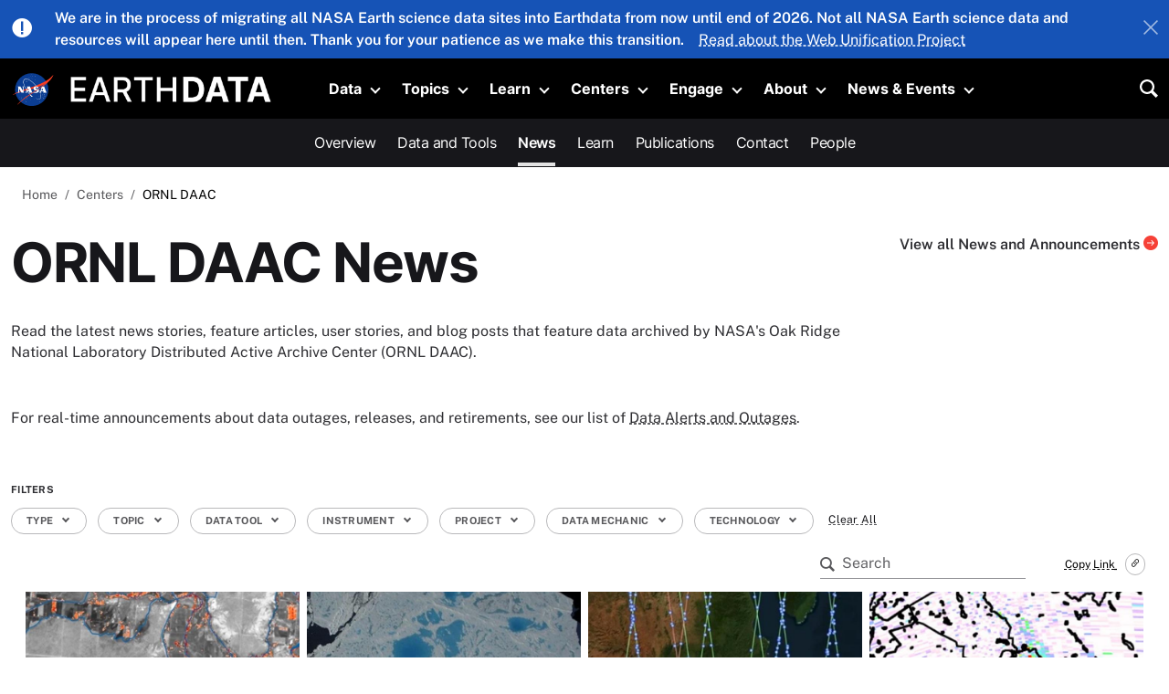

--- FILE ---
content_type: text/html; charset=UTF-8
request_url: https://www.earthdata.nasa.gov/centers/ornl-daac/news
body_size: 33696
content:
<!DOCTYPE html>
<html lang="en" dir="ltr" prefix="og: https://ogp.me/ns#">
  <head>
    <meta charset="utf-8" />
<meta name="description" content="NASA&#039;s Oak Ridge National Laboratory Distributed Active Archive Center (ORNL DAAC) specializes in data and information relevant to terrestrial biogeochemistry, ecology, and environmental processes." />
<meta name="abstract" content="NASA&#039;s Oak Ridge National Laboratory Distributed Active Archive Center specializes in data and information relevant to terrestrial biogeochemistry, ecology, and environmental processes." />
<meta name="keywords" content="ORNL DAAC,,,,,,," />
<link rel="canonical" href="https://www.earthdata.nasa.gov/centers/ornl-daac" />
<link rel="image_src" href="https://earthdata.nasa.gov/s3fs-public/2024-10/ornl-center-hero-1.jpg?VersionId=EVBmRebLkr9npDlRYX_3EkPzReGZ8auX" />
<meta name="rating" content="general" />
<meta name="earthdata:centers" content="ORNL DAAC" />
<meta property="og:site_name" content="NASA Earthdata" />
<meta property="og:type" content="Center" />
<meta property="og:url" content="https://www.earthdata.nasa.gov/centers/ornl-daac/news" />
<meta property="og:title" content="Oak Ridge National Laboratory DAAC | NASA Earthdata" />
<meta property="og:description" content="NASA&#039;s Oak Ridge National Laboratory Distributed Active Archive Center (ORNL DAAC) specializes in data and information relevant to terrestrial biogeochemistry, ecology, and environmental processes." />
<meta property="og:image" content="https://earthdata.nasa.gov/s3fs-public/2024-10/ornl-center-hero-1.jpg?VersionId=EVBmRebLkr9npDlRYX_3EkPzReGZ8auX" />
<meta property="og:image:alt" content="daymet data from ORNL DAAC" />
<meta name="dcterms.title" content="Oak Ridge National Laboratory DAAC | NASA Earthdata" />
<meta name="dcterms.subject" content=",," />
<meta name="dcterms.description" content="NASA&#039;s Oak Ridge National Laboratory Distributed Active Archive Center (ORNL DAAC) specializes in data and information relevant to terrestrial biogeochemistry, ecology, and environmental processes." />
<meta name="dcterms.publisher" content="Earth Science Data Systems, NASA" />
<meta name="dcterms.contributor" content="Earth Science Data Systems, NASA" />
<meta name="dcterms.date" content="2024-07-24" />
<meta name="dcterms.type" content="Center" />
<meta name="dcterms.format" content="text/html" />
<meta name="dcterms.identifier" content="/centers/ornl-daac/news" />
<meta name="twitter:card" content="summary" />
<meta name="twitter:description" content="NASA&#039;s Oak Ridge National Laboratory Distributed Active Archive Center (ORNL DAAC) specializes in data and information relevant to terrestrial biogeochemistry, ecology, and environmental processes." />
<meta name="twitter:site" content="@nasaearth" />
<meta name="twitter:title" content="Oak Ridge National Laboratory DAAC | NASA Earthdata" />
<meta name="twitter:image" content="https://earthdata.nasa.gov/s3fs-public/2024-10/ornl-center-hero-1.jpg?VersionId=EVBmRebLkr9npDlRYX_3EkPzReGZ8auX" />
<meta name="twitter:image:alt" content="daymet data from ORNL DAAC" />
<meta name="Generator" content="Drupal 10 (https://www.drupal.org)" />
<meta name="MobileOptimized" content="width" />
<meta name="HandheldFriendly" content="true" />
<meta name="viewport" content="width=device-width, initial-scale=1, shrink-to-fit=no" />
<script type="application/ld+json">{
    "@context": "https://schema.org",
    "@graph": [
        {
            "@type": "Article",
            "name": "Oak Ridge National Laboratory DAAC | NASA Earthdata",
            "headline": "Oak Ridge National Laboratory DAAC",
            "description": "NASA\u0027s Oak Ridge National Laboratory Distributed Active Archive Center (ORNL DAAC) specializes in data and information relevant to terrestrial biogeochemistry, ecology, and environmental processes.",
            "about": "ORNL DAAC,,,,,,,",
            "image": {
                "@type": "ImageObject",
                "representativeOfPage": "True",
                "url": "https://earthdata.nasa.gov/s3fs-public/2024-10/ornl-center-hero-1.jpg?VersionId=EVBmRebLkr9npDlRYX_3EkPzReGZ8auX"
            },
            "datePublished": "2024-07-24",
            "dateModified": "2025-12-03",
            "isAccessibleForFree": "True",
            "publisher": {
                "@type": "GovernmentOrganization",
                "@id": "https://earthdata.nasa.gov/",
                "name": "Earth Science Data Systems, NASA",
                "url": "https://earthdata.nasa.gov/",
                "logo": {
                    "@type": "ImageObject",
                    "representativeOfPage": "True",
                    "url": "https://www.earthdata.nasa.gov/themes/custom/project/hds_earthdata/nasa-earthdata-logo.png",
                    "width": "300px",
                    "height": "40px"
                }
            }
        },
        {
            "@type": "WebSite",
            "@id": "https://earthdata.nasa.gov/",
            "name": "Earthdata",
            "url": "https://earthdata.nasa.gov/",
            "potentialAction": {
                "@type": "SearchAction",
                "target": {
                    "@type": "EntryPoint",
                    "urlTemplate": "https://earthdata.nasa.gov/search?keys={search_term_string}",
                    "inLanguage": "en-US"
                },
                "result": {
                    "@type": "GovernmentOrganization",
                    "@id": "https://earthdata.nasa.gov/",
                    "name": "Earth Science Data Systems, NASA",
                    "url": "https://earthdata.nasa.gov/"
                },
                "query": "https://www.earthdata.nasa.gov/search?keys={search_term_string}",
                "query-input": "required name=search_term_string"
            },
            "publisher": {
                "@type": "GovernmentOrganization",
                "@id": "https://earthdata.nasa.gov/",
                "name": "Earth Science Data Systems, NASA",
                "url": "https://earthdata.nasa.gov/",
                "logo": {
                    "@type": "ImageObject",
                    "url": "https://www.earthdata.nasa.gov/themes/custom/project/hds_earthdata/nasa-earthdata-logo.png",
                    "width": "300px",
                    "height": "40px"
                }
            },
            "inLanguage": "en-US"
        }
    ]
}</script>
<meta http-equiv="x-ua-compatible" content="ie=edge" />
<script type="application/ld+json">{
    "@context": "https://schema.org",
    "@type": "BreadcrumbList",
    "itemListElement": [
        {
            "@type": "ListItem",
            "position": 1,
            "name": "Home",
            "item": "https://www.earthdata.nasa.gov/"
        },
        {
            "@type": "ListItem",
            "position": 2,
            "name": "Centers",
            "item": "https://www.earthdata.nasa.gov/centers"
        },
        {
            "@type": "ListItem",
            "position": 3,
            "name": "ORNL DAAC"
        }
    ]
}</script>
<link rel="icon" href="/themes/custom/project/hds_earthdata/favicon.ico" type="image/vnd.microsoft.icon" />
<link rel="alternate" hreflang="en" href="https://www.earthdata.nasa.gov/centers/ornl-daac" />
<script>window.a2a_config=window.a2a_config||{};a2a_config.callbacks=[];a2a_config.overlays=[];a2a_config.templates={};</script>
<style>.a2a_kit.addtoany_list span.a2a_svg {
  border-radius: 50%;
}
.a2a_kit.addtoany_list .a2a_svg svg {
  top: 4px;
  width: 24px;
  height: 24px;
} 
.a2a_kit.addtoany_list .a2a_button_facebook .a2a_svg svg {
  width: 18px;
} 
.a2a_kit.addtoany_list .a2a_button_x span.a2a_s_x {
  background-color: #4fb4db !important;
}
.a2a_kit.addtoany_list .a2a_button_facebook span.a2a_s_facebook {
  background-color: #5d77ac !important;
}
.a2a_kit.addtoany_list .a2a_button_linkedin span.a2a_s_linkedin {
  background-color: #318cbc !important;
}</style>

    <title>Oak Ridge National Laboratory DAAC | NASA Earthdata</title>
    <link rel="stylesheet" media="all" href="/sites/default/files/css/css_fN70llV61ZdkBIUw_SLpYwpmtUkBcUjXhqJ3XeLpDwA.css?delta=0&amp;language=en&amp;theme=hds_earthdata&amp;include=[base64]" />
<link rel="stylesheet" media="all" href="/sites/default/files/css/css_WDYNrDloDglyO9DpSmdYXGd_GVHn1M0Qnh0XZCbpAuk.css?delta=1&amp;language=en&amp;theme=hds_earthdata&amp;include=[base64]" />

    <script type="application/json" data-drupal-selector="drupal-settings-json">{"path":{"baseUrl":"\/","pathPrefix":"","currentPath":"view_mode_page\/news\/node\/11342","currentPathIsAdmin":false,"isFront":false,"currentLanguage":"en"},"pluralDelimiter":"\u0003","suppressDeprecationErrors":true,"ajaxPageState":{"libraries":"[base64]","theme":"hds_earthdata","theme_token":null},"ajaxTrustedUrl":{"\/centers\/ornl-daac":true,"\/search":true},"data":{"extlink":{"extTarget":false,"extTargetAppendNewWindowDisplay":true,"extTargetAppendNewWindowLabel":"(opens in a new window)","extTargetNoOverride":false,"extNofollow":false,"extTitleNoOverride":false,"extNoreferrer":true,"extFollowNoOverride":false,"extClass":"ext","extLabel":"(link is external)","extImgClass":false,"extSubdomains":true,"extExclude":"","extInclude":"","extCssExclude":".no-extlink-icon, nav.navbar.menu--footer, nav.navbar.menu--footer-submenu, .sitebranding-footer-wrapper, button, a.btn, .block-tb-megamenu-menu-blockmain, .block-earthdata-blocks-static-mobile-menu-blocks, .views-field-field-ds-rel-url, .field--name-field-doi","extCssInclude":"","extCssExplicit":"","extAlert":true,"extAlertText":"This link will take you to an external web site. We are not responsible for their content.","extHideIcons":false,"mailtoClass":"mailto","telClass":"tel","mailtoLabel":"(link sends email)","telLabel":"(link is a phone number)","extUseFontAwesome":false,"extIconPlacement":"after","extPreventOrphan":false,"extFaLinkClasses":"fa fa-external-link","extFaMailtoClasses":"fa fa-envelope-o","extAdditionalLinkClasses":"extlink-red-or-icon-rotate","extAdditionalMailtoClasses":"extlink-red-or-icon-rotate","extAdditionalTelClasses":"extlink-red-or-icon-rotate","extFaTelClasses":"fa fa-phone","allowedDomains":[".*nasa.gov","firms.modaps.eosdis.nasa.gov",".*cloudfront.net","nasaenterprise.webex.com","app.smartsheet.com\/b\/form\/8fa2f656feda4d70b888559bdb7a4107"],"extExcludeNoreferrer":""}},"ckeditorAccordion":{"accordionStyle":{"collapseAll":1,"keepRowsOpen":1,"animateAccordionOpenAndClose":1,"openTabsWithHash":1,"allowHtmlInTitles":0}},"collapsiblock":{"active_pages":false,"slide_speed":200,"cookie_lifetime":null,"switcher_enabled":false,"switcher_class":""},"viewsAjaxHistory":{"renderPageItem":0,"initialExposedInput":{"views_dom_id:8ebb7f43bb78b146e0e4163f4f3145dee59ad6240fe2bc58b8600aa54583870a":null,"views_dom_id:e0e9c4004613f537713d285d44215dc08f3a7cab2119419086d97674785c0bca":null}},"views":{"ajax_path":"\/views\/ajax","ajaxViews":{"views_dom_id:8ebb7f43bb78b146e0e4163f4f3145dee59ad6240fe2bc58b8600aa54583870a":{"view_name":"news","view_display_id":"center_news","view_args":"11342\/17373","view_path":"\/centers\/ornl-daac\/news","view_base_path":null,"view_dom_id":"8ebb7f43bb78b146e0e4163f4f3145dee59ad6240fe2bc58b8600aa54583870a","pager_element":20},"views_dom_id:e0e9c4004613f537713d285d44215dc08f3a7cab2119419086d97674785c0bca":{"view_name":"news_events","view_display_id":"news_megamenu_block","view_args":"","view_path":"\/node\/17224","view_base_path":null,"view_dom_id":"e0e9c4004613f537713d285d44215dc08f3a7cab2119419086d97674785c0bca","pager_element":0}}},"better_exposed_filters":{"autosubmit_exclude_textfield":false},"TBMegaMenu":{"TBElementsCounter":{"column":null},"theme":"hds_earthdata","0021677d-0788-4af3-a523-804bc1e0740b":{"arrows":"1"}},"user":{"uid":0,"permissionsHash":"03ca0a79f09ddca7a1f8e13e25d6e153a49dc18702fc5066e06263f58e3fea5f"}}</script>
<script src="/sites/default/files/js/js_LEfJdECiAv5U9dw9IiTo4UZGurcXHGP-XsQL4RdGw1o.js?scope=header&amp;delta=0&amp;language=en&amp;theme=hds_earthdata&amp;include=[base64]"></script>
<script src="//dap.digitalgov.gov/Universal-Federated-Analytics-Min.js?agency=NASA&amp;subagency=GSFC&amp;dclink=true" id="_fed_an_ua_tag"></script>
<script src="//script.crazyegg.com/pages/scripts/0013/2090.js" async></script>

  </head>
  <body class="layout-no-sidebars path-view-mode-page node--type-data-centers">
    <!-- Google Tag Manager (noscript) -->
    <noscript><iframe src=https://www.googletagmanager.com/ns.html?id=GTM-WNP7MLF
    height="0" width="0" style="display:none;visibility:hidden"></iframe></noscript>
    <!-- End Google Tag Manager (noscript) -->
    <a href="#main-content" class="visually-hidden-focusable">
      Skip to main content
    </a>
    
      <div class="dialog-off-canvas-main-canvas" data-off-canvas-main-canvas>
    
<div id="page-wrapper">
  <div id="page" class="d-flex flex-column vh100-minus-admin">
    <header id="header" class="header" role="banner" aria-label="Site header">
      
                  <div>  <div class="container-fluid">
    <section class="row region region-site-wide-alerts">
      <div class="views-element-container block block-views block-views-blockearthdata-alerts-block-1" id="block-hds-earthdata-views-block-earthdata-alerts-block-1">
  
    
      <div class="content">
      <div>
<div class="full-width-site-wide-alert view-empty-on-load container view view-earthdata-alerts view-id-earthdata_alerts view-display-id-block_1 js-view-dom-id-a97bd040f55455259a538afd53201849c5dd85900bf6293a90b4caddd4522afa">
  
    
      
  
  
  
  
  
  </div>
</div>

    </div>
  </div>
<div class="views-element-container block block-views block-views-blockearthdata-alerts-block-2" id="block-hds-earthdata-views-block-earthdata-alerts-block-2">
  
    
      <div class="content">
      <div>
<div class="full-width-site-wide-alert container view view-earthdata-alerts view-id-earthdata_alerts view-display-id-block_2 js-view-dom-id-acd94cb37777e278bdcc22268b8e7941b1e7c1b9e325bcbfefa9adb42ffa2f6e">
  
    
      
      <div class="view-content row">
          <div class="g-0 views-row">
    




<article id="node-alert-13105"  data-history-node-id="13105" class="page-slug-home node node--type-earthdata-alert node--view-mode-default clearfix site-wide-alert ed-alert-text-medium dismissed">
  <div class="container">
    <div class="row alert alert-dismissible mb-0 p-0 border-0" role="alert">
      <div class="d-flex col-auto alert-icon align-items-center ed-alert-icon-medium">
                  <i class="hdsi hdsi-ui-alert-medium-priority font-size-24 text-white"></i>
              </div>
      <div class="col-12 py-1 px-2 order-1 col-sm my-sm-auto order-sm-0">
        

        
        
    <div class="field field--name-title field--type-string field--label-hidden">
            <span class="me-2">We are in the process of migrating all NASA Earth science data sites into Earthdata from now until end of 2026. Not all NASA Earth science data and resources will appear here until then. Thank you for your patience as we make this transition.</span>

                            
                
                  <a class="more-info-link" href="/about/web-unification-project">Read about the Web Unification Project</a>
        
      
    </div>

  
      </div>
      <button type="button" class="btn-dismiss col-auto ms-auto my-auto" data-bs-dismiss="alert" aria-label="Close">
        <i class="hdsi hdsi-ui-close"></i>
      </button>
    </div>
  </div>
</article>

  </div>

    </div>
  
  
  
  
  
  </div>
</div>

    </div>
  </div>
<div class="views-element-container block block-views block-views-blockearthdata-alerts-block-3" id="block-hds-earthdata-views-block-earthdata-alerts-block-3">
  
    
      <div class="content">
      <div>
<div class="full-width-site-wide-alert view-empty-on-load container view view-earthdata-alerts view-id-earthdata_alerts view-display-id-block_3 js-view-dom-id-317e3b665d45836a9917b085f8ab9b54ddf0b34b4a0a61f4a057a0b05f5f842b">
  
    
      
  
  
  
  
  
  </div>
</div>

    </div>
  </div>

    </section>
  </div>
</div>
        
                          <nav class="navbar navbar-dark bg-dark navbar-expand-lg" id="navbar-main" data-bs-theme="dark">
                        <div class="container">
                          
                              <button class="navbar-toggler collapsed" type="button" data-bs-toggle="collapse" data-bs-target="#CollapsingNavbar" aria-controls="CollapsingNavbar" aria-expanded="false" aria-label="Toggle navigation"><span class="navbar-toggler-icon"></span></button>
                <div class="collapse navbar-collapse justify-content-between" id="CollapsingNavbar">
                                      

<div  id="block-hds-earthdata-sitebranding" class="clearfix site-branding me-3 nowrap">
  <a href="https://www.nasa.gov/" title="NASA Home" rel="home" class="d-inline-block me-2">
    <img src="/themes/custom/project/hds_earthdata/nasa-logo.svg" alt="NASA Home" width="50px" class="logo-svg img-fluid" />
  </a>
  <a href="/" title="Home" rel="home" class="d-inline-block navbar-brand">
    <img src="/themes/custom/project/hds_earthdata/earthdata-logo-text.png" alt="Home" class="logo-text img-fluid" />
  </a>
</div>
<div id="block-hds-earthdata-staticmobilemenublocks" class="block block-earthdata-blocks block-earthdata-blocks-static-mobile-menu-blocks col-12">
  
    
      <div class="content">
      

<div id="header" class="header row static-mobile-menu-block">
    <!-- Add to block inside header -->
    <div class="col-2 nav-button">
      <button id="mobile-nav-button" class="mobile-nav-button">
        <svg xmlns="http://www.w3.org/2000/svg" viewBox="0 0 24 24" fill="currentColor">
          <path fill-rule="evenodd" d="M3 6.75A.75.75 0 0 1 3.75 6h16.5a.75.75 0 0 1 0 1.5H3.75A.75.75 0 0 1 3 6.75ZM3 12a.75.75 0 0 1 .75-.75h16.5a.75.75 0 0 1 0 1.5H3.75A.75.75 0 0 1 3 12Zm0 5.25a.75.75 0 0 1 .75-.75h16.5a.75.75 0 0 1 0 1.5H3.75a.75.75 0 0 1-.75-.75Z" clip-rule="evenodd" />
        </svg>
      </button>
    </div>
    <div class="col-8 logo mobile-logo text-center">
            <div  class="mobile-site-branding nowrap">
        <a href="https://www.nasa.gov/" title="NASA Home" rel="home" class="d-inline-block me-05">
          <img src="/themes/custom/project/hds_earthdata/nasa-logo.svg" alt="NASA Home" class="logo-svg img-fluid" />
        </a>
        <a href="/" title="Home" rel="home" class="d-inline-block">
          <img src="/themes/custom/project/hds_earthdata/earthdata-logo-text.png" alt="Home" class="logo-text img-fluid" />
        </a>
      </div>
    </div>
    <div class="col-2 search-icon text-end">
      <a href="/search">
        <i class="hdsi hdsi-ui-search"></i>
      </a>
    </div>

    <nav id="mobile-navigation">
    <ul class="menu drilldown" data-drilldown>
      <li><a href="/" class="pb-5">Home</a></li>
          <li>
        <a href="/data">Data</a>
        <ul class="menu nested">
          <li><a href="/data/catalog">Data Catalog</a></li>
          <li><a href="/data/alerts-outages">Data Alerts and Outages</a></li>
          <li>
            <a href="/data/projects">Projects</a>
            <ul class="menu nested">
              <li><a href="/data/projects/lance">Land, Atmosphere Near real-time Capability for Earth observation (LANCE)</a></li>
              <li><a href="/data/projects/hls">Harmonized Landsat and Sentinel-2 (HLS)</a></li>
              <li><a href="/data/projects/arset">Applied Remote Sensing Training Program (ARSET)</a></li>
            </ul>
            <li><span class="section-title">Observation Methods</span></li>
            <li><a href="/data/platforms">Platforms</a></li>
            <li><a href="/data/instruments">Instruments</a></li>
            <li><a href="/data/space-geodesy-techniques">Space Geodesy Techniques</a></li>
            <li><a href="/data/tools" class="section-title-with-icon">Data Tools</a></li>
            <li><a href="https://search.earthdata.nasa.gov/search">Earthdata Search</a></li>
            <li><a href="https://worldview.earthdata.nasa.gov/">Worldview</a></li>
            <li><a href="https://firms.modaps.eosdis.nasa.gov/map/#d:24hrs;@0.0,0.0,3.0z">Fire Information for Resource Management System (FIRMS)</a></li>
            <li><a href="https://search.asf.alaska.edu/">Vertex</a></li>
            <li><a href="https://giovanni.gsfc.nasa.gov/giovanni/">Giovanni</a></li>
            <li><a href="https://appeears.earthdatacloud.nasa.gov/">Application for Extracting and Exploring Analysis Ready Samples (AppEEARS)</a></li>
            <li><a href="/dashboard">Visualization, Exploration, and Data Analysis (VEDA)</a></li>
            <li><a href="/data/tools/ocean-color-level-3-4-browser">Ocean Color Level 3 and 4 Browser</a></li>
          </li>
        </ul>
      </li>
          <li>
        <a href="/topics">Topics</a>
        <ul class="menu nested">
          <li><a href="/topics/atmosphere">Atmosphere</a></li>
          <li><a href="/topics/biosphere">Biosphere</a></li>
          <li><a href="/topics/climate-indicators">Climate Indicators</a></li>
          <li><a href="/topics/cryosphere">Cryosphere</a></li>
          <li><a href="/topics/human-dimensions">Human Dimensions</a></li>
          <li><a href="/topics/land-surface">Land Surface</a></li>
          <li><a href="/topics/ocean">Ocean</a></li>
          <li><a href="/topics/solid-earth">Solid Earth</a></li>
          <li><a href="/topics/sun-earth-interactions">Sun-Earth Interactions</a></li>
          <li><a href="/topics/terrestrial-hydrosphere">Terrestrial Hydrosphere</a></li>
          <li><a href="/topics/glossary">View All Topics</a></li>
        </ul>
      </li>
            <li>
        <a href="/learn">Learn</a>
        <ul class="menu nested">
          <li><a href="/learn/earth-observation-data-basics">Earth Observation Data Basics</a></li>
          <li><a href="/learn/gis">GIS Resources</a></li>
          <li><a href="/learn/data-in-action">Data in Action</a></li>
          <li><a href="/learn/data-recipes">Data Recipes</a></li>
          <li><a href="/learn/trainings">Trainings</a></li>
          <li><a href="/learn/tutorials">Tutorials</a></li>
          <li><a href="/learn/webinars">Webinars</a></li>
          <li><a href="/learn/Publications">Publications</a></li>
        </ul>
      </li>
            <li>
        <a href="/centers">Centers</a>
        <ul class="menu nested">
          <li>
            <a href="">Distributed Active Archive Centers (DAACs)</a>
            <ul class="menu nested">
              <li><a href="/centers/asf-daac">Alaska Satellite Facility (ASF) DAAC</a></li>
              <li><a href="/centers/asdc-daac">Atmospheric Science Data Center (ASDC)</a></li>
              <li><a href="/centers/cddis-daac">Crustal Dynamics Data Information System (CDDIS)</a></li>
              <li><a href="/centers/ghrc-daac">Global Hydrometeorology Resource Center (GHRC) DAAC</a></li>
              <li><a href="/centers/gesdisc-daac">Goddard Earth Sciences Data and Information Services Center (GES DISC)</a></li>
              <li><a href="/centers/lp-daac">Land Processes (LP) DAAC</a></li>
              <li><a href="/centers/laads-daac">Level 1 and Atmosphere Archive and Distribution System (LAADS) DAAC</a></li>
              <li><a href="/centers/nsidc-daac">National Snow and Ice Data Center (NSIDC) DAAC</a></li>
              <li><a href="/centers/ornl-daac">Oak Ridge National Laboratory (ORNL) DAAC</a></li>
              <li><a href="/centers/ob-daac">Ocean Biology DAAC (OB.DAAC)</a></li>
              <li><a href="/centers/po-daac">Physical Oceanography DAAC (PO.DAAC)</a></li>
            </ul>
          </li>
          <li>
            <a href="/">Science Investigator-led Processing Systems (SIPS)
            </a>
            <ul class="menu nested">
              <li><a href="/centers/amsr-sips">Advanced Microwave Scanning Radiometer (AMSR) SIPS</a></li>
              <li><a href="/centers/modaps-sips">MODIS Adaptive Processing System (MODAPS) SIPS</a></li>
              <li><a href="/centers/odps-sips">Ocean Data Processing System (ODPS) SIPS</a></li>
              <li><a href="/centers/mls-sips">Microwave Limb Sounder (MLS) SIPS</a></li>
              <li><a href="/centers/omi-sips">Ozone Monitoring Instrument (OMI) SIPS</a></li>
              <li><a href="/centers/atmosphere-sips">Atmosphere SIPS</a></li>
              <li><a href="/centers/land-sips">Land SIPS</a></li>
              <li><a href="/centers/ocean-sips">Ocean SIPS</a></li>
              <li><a href="/centers/omps-sips">Ozone Mapping and Profiler Suite SIPS</a></li>
              <li><a href="/centers/sounder-sips">Sounder SIPS</a></li>
              <li><a href="/centers/mopitt-sips">MOPITT SIPS</a></li>
            </ul>
          </li>
          <li><a href="/centers/afdrc">Airborne and Field Data Resource Center</a></li>
        </ul>
      </li>

            <li>
        <a href="/engage">Engage</a>
        <ul class="menu nested">
          <li><a href="/engage/open-data-services-software">Open Data, Services, and Software Policies</a></li>
          <li><a href="/engage/data-management-guidance/create-maintain-open-science-data-management-plan">Open Science and Data Management Plan</a></li>
          <li>
            <a href="#">For Researchers and Grantees</a>
            <ul class="menu nested">
              <li><a href="/engage/data-management-guidance">Data Management Guidance</a></li>
              <li><a href="/engage/open-data-services-software/data-rights-related-issues">Data Rights and Related Issues</a></li>
              <li><a href="/engage/open-data-services-software-policies/data-use-guidance">Data Use Guidance</a></li>
            </ul>
          </li>
          <li>
            <a href="#">For Developers</a>
            <ul class="menu nested">
              <li><a href="/engage/open-data-services-software/earthdata-developer-portal">APIs</a></li>
              <li><a href="/about/esdis/eosdis/cmr">Common Metadata Repository</a></li>
            </ul>
          </li>
          <li>
            <a href="#">For Data Providers</a>
            <ul class="menu nested">
              <li><a href="/engage/submit-data">Adding New Data</a></li>
              <li><a href="/engage/submit-data/doi-process">DOI Process</a></li>
              <li><a href="/engage/submit-data/standards-templates">Standards</a></li>
            </ul>
          </li>
        </ul>
      </li>
            <li>
        <a href="/about">About</a>
        <ul class="menu nested">
          <li><a href="/about/program-leadership">ESDS Leadership</a></li>
          <li><a href="/about/program-leadership/organization-chart">Organizational Chart</a></li>
          <li><a href="/about/multi-mission-data-processing-system-study">Multi-Mission Data Processing System Study</a></li>
          <li><a href="/about/esdis">Earth Science Data and Information System (ESDIS) Project</a></li>
          <li><a href="/about/impact">Interagency Implementation and Advanced Concepts Team (IMPACT)</a></li>
          <li><a href="/about/esds-digital-strategy-user-development-team">ESDS Digital Strategy and User Development Team</a></li>
          <li><a href="/about/csda">Commercial Satellite Data Acquisition (CSDA) Program</a></li>
          <li><a href="/about/egist">Earth Science Data Systems Geographic Information Systems Team (EGIST)</a></li>
          <li><a href="/about/competitive-programs">Competitive Programs</a></li>
        </ul>
      </li>
            <li>
        <a href="/news">News & Events</a>
        <ul class="menu nested">
          <li><a href="/news">News</a></li>
          <li><a href="/events">Events</a></li>
          <li><a href="/news/wordview-archive">Worldview Image of the Week</a></li>
          <li><a href="/news/feature-articles">Feature Articles</a></li>
          <li><a href="/news/data-user-stories">Data User Stories</a></li>
          <li><a href="/news/blog">Earthdata Blog</a></li>
          <li><a href="/data/alerts-outages" title="Data Alerts System">Data Alerts System</a></li>
          <li><a href="/subscribe">Subscribe to the Earthdata Newsletter</a></li>
        </ul>
      </li>
    </ul>
  </nav>
</div>

    </div>
  </div>
<div id="block-hds-earthdata-megamenu" class="block block-tb-megamenu block-tb-megamenu-menu-blockmain">
  
    
      <div class="content">
      <nav  class="tbm tbm-main tbm-arrows" id="0021677d-0788-4af3-a523-804bc1e0740b" data-breakpoint="1200" aria-label="main navigation">
      <button class="tbm-button" type="button">
      <span class="tbm-button-container">
        <span></span>
        <span></span>
        <span></span>
        <span></span>
      </span>
    </button>
    <div class="tbm-collapse  always-show">
    <ul  class="tbm-nav level-0 items-7" >
      
    <li  class="tbm-item level-1 bg-dark tbm-center tbm-item--has-dropdown" aria-level="1" >
      <div class="tbm-link-container">
                <span class="tbm-link level-1 no-link tbm-toggle text-light" tabindex="0" title="Data" aria-expanded="false">
                Data
          </span>
                <button class="tbm-submenu-toggle always-show"><span class="visually-hidden">Toggle submenu</span></button>
          </div>
    
<div  class="bg-dark pt-2 fullwidth tbm-submenu tbm-item-child" fullwidth-target="#navbar-main">
      
<div  class="tbm-row container">
      <div  class="tbm-column span4">
  <div class="tbm-column-inner">
                 <div  class="tbm-block">
    <div class="block-inner">
      <div id="block-earthdata-blocks-static-menu-blocks" class="block block-earthdata-blocks block-earthdata-blocks-static-menu-blocks">
  
    
      <div class="content">
      
<div class="static-menu-block">
  <div class="container pb-5">
    <div class="row">

            
        <div class="menu-wrapper col-12 gx-0 pe-5">
          <a class="h3 text-white text-decoration-none" href="/data" title="Data">
            <span>Data</span>
            <i class="hdsi hdsi-ui-arrow-line-right-circle-fill-opaque text-secondary font-size-24 align-bottom ms-1"></i>
          </a>
          <ul class="tbm-subnav level-1 mt-2" role="list">
            <li class="tbm-item level-2 active active-trail" aria-level="2">
              <div class="tbm-link-container">
                <a href="/data/catalog" class="tbm-link level-2 active-trail text-light" title="Data Catalog">
                  Data Catalog
                  <i class="hdsi hdsi-ui-arrow-line-right float-end fs-8"></i>
                </a>
              </div>
            </li>
            <li class="tbm-item level-2 active active-trail" aria-level="2">
              <div class="tbm-link-container">
                <a href="/data/alerts-outages" class="tbm-link level-2 active-trail text-light" title="Data Alerts and Outages">
                  Data Alerts and Outages
                  <i class="hdsi hdsi-ui-arrow-line-right float-end fs-8"></i>
                </a>
              </div>
            </li>
          </ul>
          <div class="menu-header">
            <a href="/data/projects" class="tbm-link level-2 active-trail text-light text-decoration-none" title="Data Alerts and Outages">
              Projects
            </a>
          </div>
          <ul class="tbm-subnav level-1" role="list">
            <li class="tbm-item level-2 active active-trail" aria-level="2">
              <div class="tbm-link-container">
                <a href="/data/projects/lance" class="tbm-link level-2 active-trail text-light ps-4" title="Land, Atmosphere Near Real-Time Capability for EO (LANCE)">
                  Land, Atmosphere Near real-time Capability for Earth observation (LANCE)
                  <i class="hdsi hdsi-ui-arrow-line-right float-end fs-8"></i>
                </a>
              </div>
            </li>
            <li class="tbm-item level-2 active active-trail" aria-level="2">
              <div class="tbm-link-container">
                <a href="/data/projects/hls" class="tbm-link level-2 active-trail text-light ps-4" title="Harmonized Landsat and Sentinel-2 (HLS)">
                  Harmonized Landsat and Sentinel-2 (HLS)
                  <i class="hdsi hdsi-ui-arrow-line-right float-end fs-8"></i>
                </a>
              </div>
            </li>
            <li class="tbm-item level-2 active active-trail" aria-level="2">
              <div class="tbm-link-container">
                <a href="/data/projects/arset" class="tbm-link level-2 active-trail text-light ps-4" title="Applied Remote Sensing Training Program (ARSET)">
                  Applied Remote Sensing Training Program (ARSET)
                  <i class="hdsi hdsi-ui-arrow-line-right float-end fs-8"></i>
                </a>
              </div>
            </li>
          </ul>
        </div>

            
    </div>
  </div>
</div>

    </div>
  </div>

    </div>
  </div>

      </div>
</div>

      <div  class="tbm-column span4">
  <div class="tbm-column-inner">
                 <div  class="tbm-block">
    <div class="block-inner">
      <div id="block-earthdata-blocks-static-menu-blocks--2" class="block block-earthdata-blocks block-earthdata-blocks-static-menu-blocks">
  
    
      <div class="content">
      
<div class="static-menu-block">
  <div class="container pb-5">
    <div class="row">

            
        <div class="menu-wrapper col-12 g-0">
          <span class="h3 text-light">Observation Methods</span>
          <div class="menu-title-and-description mt-4">
            <div class="menu-subheader pb-2">
              <p class="h4 text-light"><a href="/data/platforms" title="Platforms">Platforms</a></p>
              <p class="fs-6 text-light">NASA operates state-of-the-art platforms that collect critical information about our home planet. Drill down to the data and tools you need by exploring platforms on Earth and in the sky.</p>
            </div>
            <div class="menu-subheader pb-2">
              <p class="h4 text-light"><a href="/data/instruments" title="Instruments">Instruments</a></p>
              <p class="fs-6 text-light">From the ground and into space, instruments aboard NASA platforms collect a vast array of Earth science data.</p>
            </div>
            <div class="menu-subheader pb-2">
              <p class="h4 text-light"><a href="/data/space-geodesy-techniques" title="Space Geodesy Techniques">Space Geodesy Techniques</a></p>
              <p class="fs-6 text-light">These data are used to support scientific and societal applications Earth observations, positioning, navigation, and timing.</p>
            </div>
          </div>
        </div>

            
    </div>
  </div>
</div>

    </div>
  </div>

    </div>
  </div>

      </div>
</div>

      <div  class="tbm-column span4">
  <div class="tbm-column-inner">
                 <div  class="tbm-block">
    <div class="block-inner">
      <div id="block-earthdata-blocks-static-menu-blocks--3" class="block block-earthdata-blocks block-earthdata-blocks-static-menu-blocks">
  
    
      <div class="content">
      
<div class="static-menu-block">
  <div class="container pb-5">
    <div class="row">

            
        <div class="menu-wrapper col-12 gx-0 pe-5">
          <a class="h3 text-white text-decoration-none" href="/data/tools" title="Data Tools">
            <span>Data Tools</span>
            <i class="hdsi hdsi-ui-arrow-line-right-circle-fill-opaque text-secondary font-size-24 align-bottom ms-1"></i>
          </a>
          <ul class="tbm-subnav level-1 mt-1" role="list">
            <li class="tbm-item level-2 active active-trail" aria-level="2">
              <div class="tbm-link-container">
                <a href="https://search.earthdata.nasa.gov/search" class="tbm-link level-2 active-trail text-light" title="Earthdata Search">
                  Earthdata Search
                  <i class="hdsi hdsi-ui-arrow-line-diagonal float-end fs-8"></i>
                </a>
              </div>
            </li>
            <li class="tbm-item level-2 active active-trail" aria-level="2">
              <div class="tbm-link-container">
                <a href="https://worldview.earthdata.nasa.gov/" class="tbm-link level-2 active-trail text-light" title="Worldview">
                  Worldview
                  <i class="hdsi hdsi-ui-arrow-line-diagonal float-end fs-8"></i>
                </a>
              </div>
            </li>
            <li class="tbm-item level-2 active active-trail" aria-level="2">
              <div class="tbm-link-container">
                <a href="https://firms.modaps.eosdis.nasa.gov/map/#d:24hrs;@0.0,0.0,3.0z" class="tbm-link level-2 active-trail text-light" title="Fire Information for Resource Management System (FIRMS)">
                  Fire Information for Resource Management System (FIRMS)
                  <i class="hdsi hdsi-ui-arrow-line-diagonal float-end fs-8"></i>
                </a>
              </div>
            </li>
            <li class="tbm-item level-2 active active-trail" aria-level="2">
              <div class="tbm-link-container">
                <a href="https://search.asf.alaska.edu/" class="tbm-link level-2 active-trail text-light" title="Vertex">
                  Vertex
                  <i class="hdsi hdsi-ui-arrow-line-diagonal float-end fs-8"></i>
                </a>
              </div>
            </li>
            <li class="tbm-item level-2 active active-trail" aria-level="2">
              <div class="tbm-link-container">
                <a href="https://giovanni.gsfc.nasa.gov/giovanni/" class="tbm-link level-2 active-trail text-light" title="Giovanni">
                  Giovanni
                  <i class="hdsi hdsi-ui-arrow-line-diagonal float-end fs-8"></i>
                </a>
              </div>
            </li>
            <li class="tbm-item level-2 active active-trail" aria-level="2">
              <div class="tbm-link-container">
                <a href="https://appeears.earthdatacloud.nasa.gov/" class="tbm-link level-2 active-trail text-light" title="Application for Extracting and Exploring Analysis Ready Samples (AppEEARS)">
                  Application for Extracting and Exploring Analysis Ready Samples (AppEEARS)
                  <i class="hdsi hdsi-ui-arrow-line-diagonal float-end fs-8"></i>
                </a>
              </div>
            </li>
            <li class="tbm-item level-2 active active-trail" aria-level="2">
              <div class="tbm-link-container">
                <a href="/dashboard" class="tbm-link level-2 active-trail text-light" title="Visualization, Exploration, and Data Analysis (VEDA)">
                  Visualization, Exploration, and Data Analysis (VEDA)
                  <i class="hdsi hdsi-ui-arrow-line-diagonal float-end fs-8"></i>
                </a>
              </div>
            </li>
            <li class="tbm-item level-2 active active-trail" aria-level="2">
              <div class="tbm-link-container">
                <a href="/data/tools/ocean-color-level-3-4-browser" class="tbm-link level-2 active-trail text-light" title="Ocean Color Level 3 and 4 Browser">
                  Ocean Color Level 3 and 4 Browser
                  <i class="hdsi hdsi-ui-arrow-line-diagonal float-end fs-8"></i>
                </a>
              </div>
            </li>
          </ul>
        </div>

            
    </div>
  </div>
</div>

    </div>
  </div>

    </div>
  </div>

      </div>
</div>

  </div>

  </div>

</li>

      
    <li  class="tbm-item level-1 bg-dark tbm-center tbm-item--has-dropdown" aria-level="1" >
      <div class="tbm-link-container">
                <span class="tbm-link level-1 no-link tbm-toggle text-light" tabindex="0" title="Topics" aria-expanded="false">
                Topics
          </span>
                <button class="tbm-submenu-toggle always-show"><span class="visually-hidden">Toggle submenu</span></button>
          </div>
    
<div  class="bg-dark pt-2 fullwidth tbm-submenu tbm-item-child" fullwidth-target="#navbar-main">
      
<div  class="tbm-row container">
      <div  class="tbm-column span4">
  <div class="tbm-column-inner">
                 <div  class="tbm-block">
    <div class="block-inner">
      <div id="block-earthdata-blocks-static-menu-blocks--4" class="block block-earthdata-blocks block-earthdata-blocks-static-menu-blocks">
  
    
      <div class="content">
      
<div class="static-menu-block">
  <div class="container pb-5">
    <div class="row">

            
        <div class="menu-wrapper col-12 g-0">
          <a class="h3 text-white text-decoration-none" href="/topics" title="Data Pathfinders by Topic">
            <span>Data Pathfinders by Topic</span>
            <i class="hdsi hdsi-ui-arrow-line-right-circle-fill-opaque text-secondary font-size-24 align-bottom ms-1"></i>
          </a>
        </div>

        <div class="menu-wrapper col-2 gx-0 pe-5 mb-2 mt-4">
          <a href="/topics/atmosphere" title="Atmosphere">
            <img src="/modules/custom/project/earthdata_blocks/images/static_menu_blocks/atmosphere_icon.png" alt="An icon depicting Atmosphere" class="topic-icon mx-auto d-block">
          </a>
        </div>
        <div class="menu-wrapper col-10 mb-2 mt-4">
          <div class="menu-subheader">
            <p class="h4 text-light"><a href="/topics/atmosphere" title="Atmosphere">Atmosphere</a></p>
            <p class="fs-6 text-light">The atmosphere is a gaseous envelope surrounding and protecting our planet from the intense radiation of the Sun.</p>
          </div>
        </div>

        <div class="menu-wrapper col-2 gx-0 pe-5 mb-2">
          <a href="/topics/biosphere" title="Biosphere">
            <img src="/modules/custom/project/earthdata_blocks/images/static_menu_blocks/biosphere_icon.png" alt="An icon depicting Biosphere" class="topic-icon mx-auto d-block">
          </a>
        </div>
        <div class="menu-wrapper col-10 mb-2">
          <div class="menu-subheader">
            <p class="h4 text-light"><a href="/topics/biosphere" title="Biosphere">Biosphere</a></p>
            <p class="fs-6 text-light">The biosphere encompasses all life on Earth and extends from root systems to mountaintops and all depths of the ocean.</p>
          </div>
        </div>

        <div class="menu-wrapper col-2 gx-0 pe-5 mb-2">
          <a href="/topics/climate-indicators" title="Climate Indicators">
            <img src="/modules/custom/project/earthdata_blocks/images/static_menu_blocks/climate_indicators_icon.png" alt="An icon depicting Climate Indicators" class="topic-icon mx-auto d-block">
          </a>
        </div>
        <div class="menu-wrapper col-10 mb-2">
          <div class="menu-subheader">
            <p class="h4 text-light"><a href="/topics/climate-indicators" title="Climate Indicators">Climate Indicators</a></p>
            <p class="fs-6 text-light">Climate Indicators hold key information for the most relevant domains of climate change: temperature and energy, atmospheric composition, ocean and water as well as the cryosphere.</p>
          </div>
        </div>

        <div class="menu-wrapper col-2 gx-0 pe-5 mb-2">
          <a href="/topics/cryosphere" title="Cryosphere">
            <img src="/modules/custom/project/earthdata_blocks/images/static_menu_blocks/cryosphere_icon.png" alt="An icon depicting Cryosphere" class="topic-icon mx-auto d-block">
          </a>
        </div>
        <div class="menu-wrapper col-10 mb-2">
          <div class="menu-subheader">
            <p class="h4 text-light"><a href="/topics/cryosphere" title="Cryosphere">Cryosphere</a></p>
            <p class="fs-6 text-light">The cryosphere encompasses the frozen parts of Earth, including glaciers and ice sheets, sea ice, and any other frozen body of water. </p>
          </div>
        </div>

        <div class="menu-wrapper col-2 gx-0 pe-5">
          <a href="/topics/human-dimensions" title="Human Dimensions">
            <img src="/modules/custom/project/earthdata_blocks/images/static_menu_blocks/human_dimensions_icon.png" alt="An icon depicting Human Dimensions" class="topic-icon mx-auto d-block">
          </a>
        </div>
        <div class="menu-wrapper col-10">
          <div class="menu-subheader">
            <p class="h4 text-light"><a href="/topics/human-dimensions" title="Human Dimensions">Human Dimensions</a></p>
            <p class="fs-6 text-light">The human dimensions discipline includes ways humans interact with the environment and how these interactions impact Earth’s systems.</p>
          </div>
        </div>

            
    </div>
  </div>
</div>

    </div>
  </div>

    </div>
  </div>

      </div>
</div>

      <div  class="tbm-column span4">
  <div class="tbm-column-inner">
                 <div  class="tbm-block">
    <div class="block-inner">
      <div id="block-earthdata-blocks-static-menu-blocks--5" class="block block-earthdata-blocks block-earthdata-blocks-static-menu-blocks">
  
    
      <div class="content">
      
<div class="static-menu-block">
  <div class="container pb-5">
    <div class="row">

            
        <div class="menu-wrapper col-2 mb-2 column-2-and-3">
          <a href="/topics/land-surface" title="Land Surface">
            <img src="/modules/custom/project/earthdata_blocks/images/static_menu_blocks/land_surface_icon.png" alt="An icon depicting Land Surface" class="topic-icon mx-auto d-block">
          </a>
        </div>
        <div class="menu-wrapper col-10 mb-2 column-2-and-3">
          <div class="menu-subheader">
            <p class="h4 text-light"><a href="/topics/land-surface" title="Land Surface">Land Surface</a></p>
            <p class="fs-6 text-light">The land surface discipline includes research into areas such as shrinking forests, warming land, and eroding soils.</p>
          </div>
        </div>

        <div class="menu-wrapper col-2 mb-2">
          <a href="/topics/ocean" title="Ocean">
            <img src="/modules/custom/project/earthdata_blocks/images/static_menu_blocks/ocean_icon.png" alt="An icon depicting Ocean" class="topic-icon mx-auto d-block">
          </a>
        </div>
        <div class="menu-wrapper col-10 mb-2">
          <div class="menu-subheader">
            <p class="h4 text-light"><a href="/topics/ocean" title="Ocean">Ocean</a></p>
            <p class="fs-6 text-light">This vast, critical reservoir supports a diversity of life and helps regulate Earth&rsquo;s climate.</p>
          </div>
        </div>

        <div class="menu-wrapper col-2 mb-2">
          <a href="/topics/solid-earth" title="Solid Earth">
            <img src="/modules/custom/project/earthdata_blocks/images/static_menu_blocks/solid_earth_icon.png" alt="An icon depicting Solid Earth" class="topic-icon mx-auto d-block">
          </a>
        </div>
        <div class="menu-wrapper col-10 mb-2">
          <div class="menu-subheader">
            <p class="h4 text-light"><a href="/topics/solid-earth" title="Solid Earth">Solid Earth</a></p>
            <p class="fs-6 text-light">Processes occurring deep within Earth constantly are shaping landforms.</p>
          </div>
        </div>

        <div class="menu-wrapper col-2 mb-2">
          <a href="/topics/sun-earth-interactions" title="Sun-Earth Interactions">
            <img src="/modules/custom/project/earthdata_blocks/images/static_menu_blocks/sun_earth_interactions_icon.png" alt="An icon depicting Sun-Earth Interactions" class="topic-icon mx-auto d-block">
          </a>
        </div>
        <div class="menu-wrapper col-10 mb-2">
          <div class="menu-subheader">
            <p class="h4 text-light"><a href="/topics/sun-earth-interactions" title="Sun-Earth Interactions">Sun-Earth Interactions</a></p>
            <p class="fs-6 text-light">The Sun influences physical and chemical processes in Earth&rsquo;s atmosphere.</p>
          </div>
        </div>

        <div class="menu-wrapper col-2">
          <a href="/topics/terrestrial-hydrosphere" title="Terrestrial Hydrosphere">
            <img src="/modules/custom/project/earthdata_blocks/images/static_menu_blocks/terrestrial_hydrosphere_icon.png" alt="An icon depicting Terrestrial Hydrosphere" class="topic-icon mx-auto d-block">
          </a>
        </div>
        <div class="menu-wrapper col-10">
          <div class="menu-subheader">
            <p class="h4 text-light"><a href="/topics/terrestrial-hydrosphere" title="Terrestrial Hydrosphere">Terrestrial Hydrosphere</a></p>
            <p class="fs-6 text-light">The terrestrial hydrosphere includes water on the land surface and underground in the form of lakes, rivers, and groundwater along with total water storage.</p>
          </div>
        </div>

            
    </div>
  </div>
</div>

    </div>
  </div>

    </div>
  </div>

      </div>
</div>

      <div  class="tbm-column span4">
  <div class="tbm-column-inner">
                 <div  class="tbm-block">
    <div class="block-inner">
      <div id="block-earthdata-blocks-static-menu-blocks--6" class="block block-earthdata-blocks block-earthdata-blocks-static-menu-blocks">
  
    
      <div class="content">
      
<div class="static-menu-block">
  <div class="container pb-5">
    <div class="row">

            
        <div class="menu-wrapper col-12 ms-4 column-2-and-3">
          <span class="h4 text-light">Featured Data Pathfinders by Topic</span>
          <ul class="tbm-subnav level-1 me-5" role="list">
            <li class="tbm-item level-2 active active-trail" aria-level="2">
              <div class="tbm-link-container">
                <a href="/topics/atmosphere/air-quality" class="tbm-link level-2 active-trail text-light" title="Air Quality">
                  Air Quality
                  <i class="hdsi hdsi-ui-arrow-line-right float-end fs-8"></i>
                </a>
              </div>
            </li>
            <li class="tbm-item level-2 active active-trail" aria-level="2">
              <div class="tbm-link-container">
                <a href="/topics/human-dimensions/agriculture-production" class="tbm-link level-2 active-trail text-light" title="Agriculture Production">
                  Agriculture Production
                  <i class="hdsi hdsi-ui-arrow-line-right float-end fs-8"></i>
                </a>
              </div>
            </li>
            <li class="tbm-item level-2 active active-trail" aria-level="2">
              <div class="tbm-link-container">
                <a href="/topics/human-dimensions/natural-hazards" class="tbm-link level-2 active-trail text-light" title="Natural Hazards">
                  Natural Hazards
                  <i class="hdsi hdsi-ui-arrow-line-right float-end fs-8"></i>
                </a>
              </div>
            </li>
            <li class="tbm-item level-2 active active-trail" aria-level="2">
              <div class="tbm-link-container">
                <a href="/topics/ocean/water-quality" class="tbm-link level-2 active-trail text-light" title="Water Quality">
                  Water Quality
                  <i class="hdsi hdsi-ui-arrow-line-right float-end fs-8"></i>
                </a>
              </div>
            </li>
            <li class="tbm-item level-2 active active-trail" aria-level="2">
              <div class="tbm-link-container">
                <a href="/topics/human-dimensions/climate-resilience" class="tbm-link level-2 active-trail text-light" title="Climate Resilience">
                  Climate Resilience
                  <i class="hdsi hdsi-ui-arrow-line-right float-end fs-8"></i>
                </a>
              </div>
            </li>
          </ul>
          <div class="mt-5">
            <a class="h4 text-white text-decoration-none" href="/topics/glossary" title="View all Topics">
              <span>View all Topics</span>
              <i class="hdsi hdsi-ui-arrow-line-right-circle-fill-opaque text-secondary font-size-24 align-bottom ms-1"></i>
            </a>
          </div>
        </div>

            
    </div>
  </div>
</div>

    </div>
  </div>

    </div>
  </div>

      </div>
</div>

  </div>

  </div>

</li>

      
    <li  class="tbm-item level-1 tbm-center tbm-item--has-dropdown" aria-level="1" >
      <div class="tbm-link-container">
                <span class="tbm-link level-1 no-link tbm-toggle text-light" tabindex="0" title="Learn" aria-expanded="false">
                Learn
          </span>
                <button class="tbm-submenu-toggle always-show"><span class="visually-hidden">Toggle submenu</span></button>
          </div>
    
<div  class="bg-dark pt-2 fullwidth tbm-submenu tbm-item-child" fullwidth-target="#navbar-main">
      
<div  class="tbm-row container">
      <div  class="tbm-column span4">
  <div class="tbm-column-inner">
                 <div  class="tbm-block">
    <div class="block-inner">
      <div id="block-earthdata-blocks-static-menu-blocks--7" class="block block-earthdata-blocks block-earthdata-blocks-static-menu-blocks">
  
    
      <div class="content">
      
<div class="static-menu-block">
  <div class="container pb-5">
    <div class="row">

            
        <div class="mb-4 gx-0">
          <a class="h3 text-white text-decoration-none" href="/learn" title="Learn">
            <span>Learn</span>
            <i class="hdsi hdsi-ui-arrow-line-right-circle-fill-opaque text-secondary font-size-24 align-bottom ms-1"></i>
          </a>
        </div>

        <div class="menu-wrapper col-5 gx-0 pe-2">
          <img src="/modules/custom/project/earthdata_blocks/images/static_menu_blocks/learn-1.png" alt="A representative image for Earth Observation Data Basics." class="img-fluid">
        </div>
        <div class="menu-wrapper col-7 gx-0 pe-5">
          <div class="menu-subheader me-5">
            <p class="h4 text-light"><a href="/learn/earth-observation-data-basics" title="Earth Observation Data Basics">Earth Observation Data Basics</a></p>
            <p class="fs-6 text-light">Get a better idea of what we mean when we use basic Earth data terms like remote sensing or data processing level.</p>
          </div>
        </div>

        <div class="menu-wrapper col-5 mt-5 gx-0 pe-2">
          <img src="/modules/custom/project/earthdata_blocks/images/static_menu_blocks/learn-2.png" alt="A representative image for GIS Resources." class="img-fluid">
        </div>
        <div class="menu-wrapper col-7 mt-5 gx-0 pe-5">
          <div class="menu-subheader me-5">
            <p class="h4 text-light"><a href="/learn/gis" title="Earth Observation Data Basics">GIS Resources</a></p>
            <p class="fs-6 text-light">Find all of the resources we have available for the Geographic Information Systems (GIS) community, as well as our archive of StoryMaps.</p>
          </div>
        </div>

            
    </div>
  </div>
</div>

    </div>
  </div>

    </div>
  </div>

      </div>
</div>

      <div  class="tbm-column span4">
  <div class="tbm-column-inner">
                 <div  class="tbm-block">
    <div class="block-inner">
      <div id="block-earthdata-blocks-static-menu-blocks--8" class="block block-earthdata-blocks block-earthdata-blocks-static-menu-blocks">
  
    
      <div class="content">
      
<div class="static-menu-block">
  <div class="container pb-5">
    <div class="row">

            
        <div class="menu-wrapper col-12 mt-2">
          <div class="menu-title-and-description column-2-and-3-alt ms-5 me-5">
            <div class="menu-subheader pb-5">
              <p class="h4 text-light"><a href="/learn/data-in-action" title="Data in Action">Data in Action</a></p>
              <p class="fs-6 text-light">Data in Action demonstrates Earth science data applications with interactive explanations as to how the work was accomplished.</p>
            </div>
            <div class="menu-subheader pb-5">
              <p class="h4 text-light"><a href="/learn/data-recipes" title="Data Recipes">Data Recipes</a></p>
              <p class="fs-6 text-light">Data Recipes are code-based instructions that help data scientists accomplish a specific task, such as converting data into a specific format for analysis or visualization.</p>
            </div>
            <div class="menu-subheader pb-5">
              <p class="h4 text-light"><a href="/learn/trainings" title="Trainings">Trainings</a></p>
              <p class="fs-6 text-light">Trainings are interactive opportunities to develop technical skills with NASA Earth science data.</p>
            </div>
          </div>
        </div>

            
    </div>
  </div>
</div>

    </div>
  </div>

    </div>
  </div>

      </div>
</div>

      <div  class="tbm-column span4">
  <div class="tbm-column-inner">
                 <div  class="tbm-block">
    <div class="block-inner">
      <div id="block-earthdata-blocks-static-menu-blocks--9" class="block block-earthdata-blocks block-earthdata-blocks-static-menu-blocks">
  
    
      <div class="content">
      
<div class="static-menu-block">
  <div class="container pb-5">
    <div class="row">

            
        <div class="menu-wrapper col-12 mt-2">
          <div class="menu-title-and-description column-2-and-3-alt me-5">
            <div class="menu-subheader pb-5">
              <p class="h4 text-light"><a href="/learn/tutorials" title="Tutorials">Tutorials</a></p>
              <p class="fs-6 text-light">Tutorials are step by step “how to” content that cover a broad range of tasks, from data collection to visualization.</p>
            </div>
            <div class="menu-subheader pb-5">
              <p class="h4 text-light"><a href="/learn/webinars" title="Webinars">Webinars</a></p>
              <p class="fs-6 text-light">Webinars are video seminars featuring experts in various disciplines who share their knowledge in a particular subject area, from data in the cloud to specific data tools.</p>
            </div>
            <div class="menu-subheader pb-5">
              <p class="h4 text-light"><a href="/learn/publications" title="Publications">Publications</a></p>
              <p class="fs-6 text-light">Access publications citing NASA Earth science data.</p>
            </div>
          </div>
        </div>

            
    </div>
  </div>
</div>

    </div>
  </div>

    </div>
  </div>

      </div>
</div>

  </div>

  </div>

</li>

      
    <li  class="tbm-item level-1 tbm-center tbm-item--has-dropdown" aria-level="1" >
      <div class="tbm-link-container">
                <span class="tbm-link level-1 no-link tbm-toggle text-light" tabindex="0" title="Centers" aria-expanded="false">
                Centers
          </span>
                <button class="tbm-submenu-toggle always-show"><span class="visually-hidden">Toggle submenu</span></button>
          </div>
    
<div  class="bg-dark pt-2 fullwidth tbm-submenu tbm-item-child" fullwidth-target="#navbar-main">
      
<div  class="tbm-row container">
      <div  class="tbm-column span4">
  <div class="tbm-column-inner">
                 <div  class="tbm-block">
    <div class="block-inner">
      <div id="block-earthdata-blocks-static-menu-blocks--10" class="block block-earthdata-blocks block-earthdata-blocks-static-menu-blocks">
  
    
      <div class="content">
      
<div class="static-menu-block">
  <div class="container pb-5">
    <div class="row">

            
        <div class="menu-wrapper col-12 gx-0">
          <a class="h3 text-white text-decoration-none" href="/centers" title="Centers">
            <span>Centers</span>
            <i class="hdsi hdsi-ui-arrow-line-right-circle-fill-opaque text-secondary font-size-24 align-bottom ms-1"></i>
          </a>
          <div class="mt-4 mb-4">
            <p class="h5 text-white hds-pointer hds-active">
              <span class="daacs-trigger">Distributed Active Archive Centers (DAACs)</span>
              <i class="hdsi hdsi-ui-arrow-chevron-right text-secondary align-bottom ms-1"></i>
            </p>
          </div>
          <div class="mb-4">
            <p class="h5 text-white hds-pointer">
              <span class="sips-trigger">Science Investigator-led Processing Systems (SIPS)</span>
              <i class="hdsi hdsi-ui-arrow-chevron-right text-secondary align-bottom ms-1"></i>
            </p>
          </div>
        </div>

            
    </div>
  </div>
</div>

    </div>
  </div>

    </div>
  </div>

      </div>
</div>

      <div  class="tbm-column span4">
  <div class="tbm-column-inner">
                 <div  class="tbm-block">
    <div class="block-inner">
      <div id="block-earthdata-blocks-static-menu-blocks--11" class="block block-earthdata-blocks block-earthdata-blocks-static-menu-blocks">
  
    
      <div class="content">
      
<div class="static-menu-block">
  <div class="container pb-5">
    <div class="row">

            
        <div class="menu-wrapper col-12 g-0 daacs-target">
          <ul class="tbm-subnav level-1 column-2-and-3-alt2" role="list">
            <li class="tbm-item level-2 active active-trail" aria-level="2">
              <div class="tbm-link-container">
                <a href="/centers/asf-daac" class="tbm-link level-2 active-trail text-light" title="Alaska Satellite Facility (ASF) DAAC">
                  Alaska Satellite Facility (ASF) DAAC
                  <i class="hdsi hdsi-ui-arrow-line-right float-end fs-8"></i>
                </a>
              </div>
            </li>
            <li class="tbm-item level-2 active active-trail" aria-level="2">
              <div class="tbm-link-container">
                <a href="/centers/asdc-daac" class="tbm-link level-2 active-trail text-light" title="Atmospheric Science Data Center (ASDC)">
                  Atmospheric Science Data Center (ASDC)
                  <i class="hdsi hdsi-ui-arrow-line-right float-end fs-8"></i>
                </a>
              </div>
            </li>
            <li class="tbm-item level-2 active active-trail" aria-level="2">
              <div class="tbm-link-container">
                <a href="/centers/cddis-daac" class="tbm-link level-2 active-trail text-light" title="Crustal Dynamics Data Information System (CDDIS)">
                  Crustal Dynamics Data Information System (CDDIS)
                  <i class="hdsi hdsi-ui-arrow-line-right float-end fs-8"></i>
                </a>
              </div>
            </li>
            <li class="tbm-item level-2 active active-trail" aria-level="2">
              <div class="tbm-link-container">
                <a href="/centers/ghrc-daac" class="tbm-link level-2 active-trail text-light" title="Global Hydrometeorology Resource Center (GHRC) DAAC">
                  Global Hydrometeorology Resource Center (GHRC) DAAC
                  <i class="hdsi hdsi-ui-arrow-line-right float-end fs-8"></i>
                </a>
              </div>
            </li>
            <li class="tbm-item level-2 active active-trail" aria-level="2">
              <div class="tbm-link-container">
                <a href="/centers/gesdisc-daac" class="tbm-link level-2 active-trail text-light" title="Goddard Earth Sciences Data and Information Services Center (GES DISC)">
                  Goddard Earth Sciences Data and Information Services Center (GES DISC)
                  <i class="hdsi hdsi-ui-arrow-line-right float-end fs-8"></i>
                </a>
              </div>
            </li>
            <li class="tbm-item level-2 active active-trail" aria-level="2">
              <div class="tbm-link-container">
                <a href="/centers/lp-daac" class="tbm-link level-2 active-trail text-light" title="Land Processes (LP) DAAC">
                  Land Processes (LP) DAAC
                  <i class="hdsi hdsi-ui-arrow-line-right float-end fs-8"></i>
                </a>
              </div>
            </li>
            <li class="tbm-item level-2 active active-trail" aria-level="2">
              <div class="tbm-link-container">
                <a href="/centers/laads-daac" class="tbm-link level-2 active-trail text-light" title="Level 1 and Atmosphere Archive and Distribution System (LAADS) DAAC">
                  Level 1 and Atmosphere Archive and Distribution System (LAADS) DAAC
                  <i class="hdsi hdsi-ui-arrow-line-right float-end fs-8"></i>
                </a>
              </div>
            </li>
            <li class="tbm-item level-2 active active-trail" aria-level="2">
              <div class="tbm-link-container">
                <a href="/centers/nsidc-daac" class="tbm-link level-2 active-trail text-light" title="National Snow and Ice Data Center (NSIDC) DAAC">
                  National Snow and Ice Data Center (NSIDC) DAAC
                  <i class="hdsi hdsi-ui-arrow-line-right float-end fs-8"></i>
                </a>
              </div>
            </li>
            <li class="tbm-item level-2 active active-trail" aria-level="2">
              <div class="tbm-link-container">
                <a href="/centers/ornl-daac" class="tbm-link level-2 active-trail text-light" title="Oak Ridge National Laboratory (ORNL) DAAC">
                  Oak Ridge National Laboratory (ORNL) DAAC
                  <i class="hdsi hdsi-ui-arrow-line-right float-end fs-8"></i>
                </a>
              </div>
            </li>
            <li class="tbm-item level-2 active active-trail" aria-level="2">
              <div class="tbm-link-container">
                <a href="/centers/ob-daac" class="tbm-link level-2 active-trail text-light" title="Ocean Biology DAAC (OB.DAAC)">
                  Ocean Biology DAAC (OB.DAAC)
                  <i class="hdsi hdsi-ui-arrow-line-right float-end fs-8"></i>
                </a>
              </div>
            </li>
            <li class="tbm-item level-2 active active-trail" aria-level="2">
              <div class="tbm-link-container">
                <a href="/centers/po-daac" class="tbm-link level-2 active-trail text-light" title="Physical Oceanography DAAC (PO.DAAC)">
                  Physical Oceanography DAAC (PO.DAAC)
                  <i class="hdsi hdsi-ui-arrow-line-right float-end fs-8"></i>
                </a>
              </div>
            </li>
          </ul>
        </div>

        <div class="menu-wrapper col-12 g-0 sips-target visually-hidden">
          <ul class="tbm-subnav level-1 column-2-and-3-alt2" role="list">
            <li class="tbm-item level-2 active active-trail" aria-level="2">
              <div class="tbm-link-container">
                <a href="/centers/amsr-sips" class="tbm-link level-2 active-trail text-light" title="Advanced Microwave Scanning Radiometer (AMSR) SIPS">
                  Advanced Microwave Scanning Radiometer (AMSR) SIPS
                  <i class="hdsi hdsi-ui-arrow-line-right float-end fs-8"></i>
                </a>
              </div>
            </li>
            <li class="tbm-item level-2 active active-trail" aria-level="2">
              <div class="tbm-link-container">
                <a href="/centers/modaps-sips" class="tbm-link level-2 active-trail text-light" title="MODIS Adaptive Processing System (MODAPS) SIPS">
                  MODIS Adaptive Processing System (MODAPS) SIPS
                  <i class="hdsi hdsi-ui-arrow-line-right float-end fs-8"></i>
                </a>
              </div>
            </li>
            <li class="tbm-item level-2 active active-trail" aria-level="2">
              <div class="tbm-link-container">
                <a href="/centers/odps-sips" class="tbm-link level-2 active-trail text-light" title="Ocean Data Processing System (ODPS) SIPS">
                  Ocean Data Processing System (ODPS) SIPS
                  <i class="hdsi hdsi-ui-arrow-line-right float-end fs-8"></i>
                </a>
              </div>
            </li>
            <li class="tbm-item level-2 active active-trail" aria-level="2">
              <div class="tbm-link-container">
                <a href="/centers/mls-sips" class="tbm-link level-2 active-trail text-light" title="Microwave Limb Sounder (MLS) SIPS">
                  Microwave Limb Sounder (MLS) SIPS
                  <i class="hdsi hdsi-ui-arrow-line-right float-end fs-8"></i>
                </a>
              </div>
            </li>
            <li class="tbm-item level-2 active active-trail" aria-level="2">
              <div class="tbm-link-container">
                <a href="/centers/omi-sips" class="tbm-link level-2 active-trail text-light" title="Ozone Monitoring Instrument (OMI) SIPS">
                  Ozone Monitoring Instrument (OMI) SIPS
                  <i class="hdsi hdsi-ui-arrow-line-right float-end fs-8"></i>
                </a>
              </div>
            </li>
            <li class="tbm-item level-2 active active-trail" aria-level="2">
              <div class="tbm-link-container">
                <a href="/centers/atmosphere-sips" class="tbm-link level-2 active-trail text-light" title="Atmosphere SIPS">
                  Atmosphere SIPS
                </a>
              </div>
            </li>
            <li class="tbm-item level-2 active active-trail" aria-level="2">
              <div class="tbm-link-container">
                <a href="/centers/land-sips" class="tbm-link level-2 active-trail text-light" title="Land SIPS">
                  Land SIPS
                  <i class="hdsi hdsi-ui-arrow-line-right float-end fs-8"></i>
                </a>
              </div>
            </li>
            <li class="tbm-item level-2 active active-trail" aria-level="2">
              <div class="tbm-link-container">
                <a href="/centers/ocean-sips" class="tbm-link level-2 active-trail text-light" title="Ocean SIPS">
                  Ocean SIPS
                  <i class="hdsi hdsi-ui-arrow-line-right float-end fs-8"></i>
                </a>
              </div>
            </li>
            <li class="tbm-item level-2 active active-trail" aria-level="2">
              <div class="tbm-link-container">
                <a href="/centers/omps-sips" class="tbm-link level-2 active-trail text-light" title="Ozone Mapping and Profiler Suite SIPS">
                  Ozone Mapping and Profiler Suite SIPS
                  <i class="hdsi hdsi-ui-arrow-line-right float-end fs-8"></i>
                </a>
              </div>
            </li>
            <li class="tbm-item level-2 active active-trail" aria-level="2">
              <div class="tbm-link-container">
                <a href="/centers/sounder-sips" class="tbm-link level-2 active-trail text-light" title="Sounder SIPS">
                  Sounder SIPS
                  <i class="hdsi hdsi-ui-arrow-line-right float-end fs-8"></i>
                </a>
              </div>
            </li>
            <li class="tbm-item level-2 active active-trail" aria-level="2">
              <div class="tbm-link-container">
                <a href="/centers/mopitt-sips" class="tbm-link level-2 active-trail text-light" title="MOPITT SIPS">
                  MOPITT SIPS
                  <i class="hdsi hdsi-ui-arrow-line-right float-end fs-8"></i>
                </a>
              </div>
            </li>
          </ul>
        </div>

            
    </div>
  </div>
</div>

    </div>
  </div>

    </div>
  </div>

      </div>
</div>

      <div  class="tbm-column span4">
  <div class="tbm-column-inner">
                 <div  class="tbm-block">
    <div class="block-inner">
      <div id="block-earthdata-blocks-static-menu-blocks--12" class="block block-earthdata-blocks block-earthdata-blocks-static-menu-blocks">
  
    
      <div class="content">
      
<div class="static-menu-block">
  <div class="container pb-5">
    <div class="row">

            
         <div class="menu-wrapper col-12 gx-0 column-2-and-3-alt">
          <div class="menu-title-and-description mt-1 ms-5 me-5">
            <div class="menu-subheader pb-4">
              <p class="h4 text-light"><a href="/centers/afdrc" title="Airborne and Field Data Resource Center">Airborne and Field Data Resource Center</a></p>
              <p class="fs-6 text-light">All of the resources for the airborne and field data community within our program can be found here.</p>
            </div>
          </div>
        </div>

            
    </div>
  </div>
</div>

    </div>
  </div>

    </div>
  </div>

      </div>
</div>

  </div>

  </div>

</li>

      
    <li  class="tbm-item level-1 tbm-center tbm-item--has-dropdown" aria-level="1" >
      <div class="tbm-link-container">
                <span class="tbm-link level-1 no-link tbm-toggle text-light" tabindex="0" title="Engage" aria-expanded="false">
                Engage
          </span>
                <button class="tbm-submenu-toggle always-show"><span class="visually-hidden">Toggle submenu</span></button>
          </div>
    
<div  class="bg-dark pt-2 fullwidth tbm-submenu tbm-item-child" fullwidth-target="#navbar-main">
      
<div  class="tbm-row container">
      <div  class="tbm-column span4">
  <div class="tbm-column-inner">
                 <div  class="tbm-block">
    <div class="block-inner">
      <div id="block-earthdata-blocks-static-menu-blocks--13" class="block block-earthdata-blocks block-earthdata-blocks-static-menu-blocks">
  
    
      <div class="content">
      
<div class="static-menu-block">
  <div class="container pb-5">
    <div class="row">

            
        <div class="menu-wrapper col-12 gx-0 pe-5">
          <div class="mb-4">
            <a class="h3 text-white text-decoration-none" href="/engage" title="Engage">
              <span>Engage</span>
              <i class="hdsi hdsi-ui-arrow-line-right-circle-fill-opaque text-secondary font-size-24 align-bottom ms-1"></i>
            </a>
          </div>
          <div class="menu-title-and-description me-5">
            <div class="menu-subheader pb-4">
              <p class="h4 text-light"><a href="/engage/open-data-services-software" title="Open Data, Services, and Software Policies">Open Data, Services, and Software Policies</a></p>
            </div>
            <div class="menu-subheader">
              <p class="h4 text-light"><a href="/engage/data-management-guidance/create-maintain-open-science-data-management-plan" title="Open Science and Data Management Plan">Open Science and Data Management Plan</a></p>
            </div>
          </div>
        </div>

            
    </div>
  </div>
</div>

    </div>
  </div>

    </div>
  </div>

      </div>
</div>

      <div  class="tbm-column span4">
  <div class="tbm-column-inner">
                 <div  class="tbm-block">
    <div class="block-inner">
      <div id="block-earthdata-blocks-static-menu-blocks--14" class="block block-earthdata-blocks block-earthdata-blocks-static-menu-blocks">
  
    
      <div class="content">
      
<div class="static-menu-block">
  <div class="container pb-5">
    <div class="row">

            
        <div class="menu-wrapper col-12 gx-0">
          <div class="menu-header column-2-and-3-alt">
            <span class="tbm-link text-light">For Researchers and Grantees</span>
          </div>
          <ul class="tbm-subnav level-1" role="list">
            <li class="tbm-item level-2 active active-trail" aria-level="2">
              <div class="tbm-link-container">
                <a href="/engage/data-management-guidance" class="tbm-link level-2 active-trail text-light ps-4" title="Data Management Guidance">
                  Data Management Guidance
                  <i class="hdsi hdsi-ui-arrow-line-right float-end fs-8"></i>
                </a>
              </div>
            </li>
            <li class="tbm-item level-2 active active-trail" aria-level="2">
              <div class="tbm-link-container">
                <a href="/engage/open-data-services-software/data-rights-related-issues" class="tbm-link level-2 active-trail text-light ps-4" title="Data Rights and Related Issues">
                  Data Rights and Related Issues
                  <i class="hdsi hdsi-ui-arrow-line-right float-end fs-8"></i>
                </a>
              </div>
            </li>
            <li class="tbm-item level-2 active active-trail" aria-level="2">
              <div class="tbm-link-container">
                <a href="/engage/open-data-services-software-policies/data-use-guidance" class="tbm-link level-2 active-trail text-light ps-4" title="Data Use Guidance">
                  Data Use Guidance
                  <i class="hdsi hdsi-ui-arrow-line-right float-end fs-8"></i>
                </a>
              </div>
            </li>
          </ul>
          <div class="menu-header">
            <span class="tbm-link text-light">For Developers</span>
          </div>
          <ul class="tbm-subnav level-1" role="list">
            <li class="tbm-item level-2 active active-trail" aria-level="2">
              <div class="tbm-link-container">
                <a href="/engage/open-data-services-software/earthdata-developer-portal" class="tbm-link level-2 active-trail text-light ps-4" title="APIs">
                  APIs
                  <i class="hdsi hdsi-ui-arrow-line-right float-end fs-8"></i>
                </a>
              </div>
            </li>
            <li class="tbm-item level-2 active active-trail" aria-level="2">
              <div class="tbm-link-container">
                <a href="/about/esdis/eosdis/cmr" class="tbm-link level-2 active-trail text-light ps-4" title="Common Metadata Repository">
                  Common Metadata Repository
                  <i class="hdsi hdsi-ui-arrow-line-right float-end fs-8"></i>
                </a>
              </div>
            </li>
          </ul>
          <div class="menu-header">
            <span class="tbm-link text-light">For Data Providers</span>
          </div>
          <ul class="tbm-subnav level-1" role="list">
            <li class="tbm-item level-2 active active-trail" aria-level="2">
              <div class="tbm-link-container">
                <a href="/engage/submit-data" class="tbm-link level-2 active-trail text-light ps-4" title="Adding New Data">
                  Adding New Data
                  <i class="hdsi hdsi-ui-arrow-line-right float-end fs-8"></i>
                </a>
              </div>
            </li>
            <li class="tbm-item level-2 active active-trail" aria-level="2">
              <div class="tbm-link-container">
                <a href="/engage/submit-data/doi-process" class="tbm-link level-2 active-trail text-light ps-4" title="DOI Process">
                  DOI Process
                  <i class="hdsi hdsi-ui-arrow-line-right float-end fs-8"></i>
                </a>
              </div>
            </li>
            <li class="tbm-item level-2 active active-trail" aria-level="2">
              <div class="tbm-link-container">
                <a href="/engage/submit-data/standards-templates" class="tbm-link level-2 active-trail text-light ps-4" title="Standards">
                  Standards
                  <i class="hdsi hdsi-ui-arrow-line-right float-end fs-8"></i>
                </a>
              </div>
            </li>
          </ul>
        </div>

            
    </div>
  </div>
</div>

    </div>
  </div>

    </div>
  </div>

      </div>
</div>

  </div>

  </div>

</li>

      
    <li  class="tbm-item level-1 tbm-center tbm-item--has-dropdown" aria-level="1" >
      <div class="tbm-link-container">
                <span class="tbm-link level-1 no-link tbm-toggle text-light" tabindex="0" title="About" aria-expanded="false">
                About
          </span>
                <button class="tbm-submenu-toggle always-show"><span class="visually-hidden">Toggle submenu</span></button>
          </div>
    
<div  class="bg-dark pt-2 fullwidth tbm-submenu tbm-item-child" fullwidth-target="#navbar-main">
      
<div  class="tbm-row container">
      <div  class="tbm-column span4">
  <div class="tbm-column-inner">
                 <div  class="tbm-block">
    <div class="block-inner">
      <div id="block-earthdata-blocks-static-menu-blocks--15" class="block block-earthdata-blocks block-earthdata-blocks-static-menu-blocks">
  
    
      <div class="content">
      
<div class="static-menu-block">
  <div class="container pb-5">
    <div class="row">

            
        <div class="menu-wrapper col-12 gx-0 pe-5">
          <div class="mb-4">
            <a class="h3 text-white text-decoration-none" href="/about" title="About">
              <span>About</span>
              <i class="hdsi hdsi-ui-arrow-line-right-circle-fill-opaque text-secondary font-size-24 align-bottom ms-1"></i>
            </a>
          </div>
          <div class="menu-title-and-description">
            <div class="menu-subheader pb-3">
              <p class="h4 text-light"><a href="/about/program-leadership" title="ESDS Leadership">ESDS Leadership</a></p>
              <p class="fs-6 text-light">Meet the Earth Science Data Systems Program leadership team.</p>
            </div>
            <div class="menu-subheader pb-3">
              <p class="h4 text-light"><a href="/about/program-leadership/organization-chart" title="Organizational Chart">Organizational Chart</a></p>
              <p class="fs-6 text-light">View the internal structure of the ESDS Program.</p>
            </div>
            <div class="menu-subheader pb-3">
              <p class="h4 text-light"><a href="/about/multi-mission-data-processing-system-study" title="Multi-Mission Data Processing System Study">Multi-Mission Data Processing System Study</a></p>
              <p class="fs-6 text-light">We are considering the right data processing system for open-source data.</p>
            </div>
          </div>
        </div>

            
    </div>
  </div>
</div>

    </div>
  </div>

    </div>
  </div>

      </div>
</div>

      <div  class="tbm-column span4">
  <div class="tbm-column-inner">
                 <div  class="tbm-block">
    <div class="block-inner">
      <div id="block-earthdata-blocks-static-menu-blocks--16" class="block block-earthdata-blocks block-earthdata-blocks-static-menu-blocks">
  
    
      <div class="content">
      
<div class="static-menu-block">
  <div class="container pb-5">
    <div class="row">

            
        <div class="menu-wrapper col-12 pe-5">
          <ul class="tbm-subnav level-1 column-2-and-3-alt" role="list">
            <li class="tbm-item level-2 active active-trail" aria-level="2">
              <div class="tbm-link-container">
                <a href="/about/esdis" class="tbm-link level-2 active-trail text-light" title="Earth Science Data and Information System (ESDIS) Project ">
                  Earth Science Data and Information System (ESDIS) Project
                  <i class="hdsi hdsi-ui-arrow-line-right float-end fs-8"></i>
                </a>
              </div>
            </li>
            <li class="tbm-item level-2 active active-trail" aria-level="2">
              <div class="tbm-link-container">
                <a href="/about/impact" class="tbm-link level-2 active-trail text-light" title="Interagency Implementation and Advanced Concepts Team (IMPACT)">
                  Interagency Implementation and Advanced Concepts Team (IMPACT)
                  <i class="hdsi hdsi-ui-arrow-line-right float-end fs-8"></i>
                </a>
              </div>
            </li>
            <li class="tbm-item level-2 active active-trail" aria-level="2">
              <div class="tbm-link-container">
                <a href="/about/esds-digital-strategy-user-development-team" class="tbm-link level-2 active-trail text-light" title="ESDS Digital Strategy and User Development Team">
                  ESDS Digital Strategy and User Development Team
                  <i class="hdsi hdsi-ui-arrow-line-right float-end fs-8"></i>
                </a>
              </div>
            </li>
            <li class="tbm-item level-2 active active-trail" aria-level="2">
              <div class="tbm-link-container">
                <a href="/about/csda" class="tbm-link level-2 active-trail text-light" title="Commercial Satellite Data Acquisition (CSDA) Program">
                  Commercial Satellite Data Acquisition (CSDA) Program
                  <i class="hdsi hdsi-ui-arrow-line-right float-end fs-8"></i>
                </a>
              </div>
            </li>
            <li class="tbm-item level-2 active active-trail" aria-level="2">
              <div class="tbm-link-container">
                <a href="/about/egist" class="tbm-link level-2 active-trail text-light" title="Earth Science Data Systems Geographic Information Systems Team (EGIST)">
                  Earth Science Data Systems Geographic Information Systems Team (EGIST)
                  <i class="hdsi hdsi-ui-arrow-line-right float-end fs-8"></i>
                </a>
              </div>
            </li>
            <li class="tbm-item level-2 active active-trail" aria-level="2">
              <div class="tbm-link-container">
                <a href="/about/competitive-programs" class="tbm-link level-2 active-trail text-light" title="Competitive Programs">
                  Competitive Programs
                  <i class="hdsi hdsi-ui-arrow-line-right float-end fs-8"></i>
                </a>
              </div>
            </li>
          </ul>
        </div>

            
    </div>
  </div>
</div>

    </div>
  </div>

    </div>
  </div>

      </div>
</div>

      <div  class="tbm-column span4">
  <div class="tbm-column-inner">
                 <div  class="tbm-block">
    <div class="block-inner">
      <div id="block-earthdata-blocks-static-menu-blocks--17" class="block block-earthdata-blocks block-earthdata-blocks-static-menu-blocks">
  
    
      <div class="content">
      
<div class="static-menu-block">
  <div class="container pb-5">
    <div class="row">

            
        <div class="menu-wrapper col-5 column-2-and-3">
          <img src="/modules/custom/project/earthdata_blocks/images/static_menu_blocks/about-1.png" alt="A representative image for Earth Observation Data Basics." class="img-fluid">
        </div>
        <div class="menu-wrapper col-7 column-2-and-3">
          <div class="menu-subheader">
            <p class="h4 text-light"><a href="/about/data-metrics" title="Program Performance and Metrics">Program Performance and Metrics</a></p>
            <p class="fs-6 text-light">Access overall ingest, archive, and distribution metrics for the ESDS program.</p>
          </div>
        </div>

            
    </div>
  </div>
</div>

    </div>
  </div>

    </div>
  </div>

      </div>
</div>

  </div>

  </div>

</li>

      
    <li  class="tbm-item level-1 tbm-center tbm-item--has-dropdown" aria-level="1" >
      <div class="tbm-link-container">
                <span class="tbm-link level-1 no-link tbm-toggle text-light" tabindex="0" title="News and Events" aria-expanded="false">
                News &amp; Events
          </span>
                <button class="tbm-submenu-toggle always-show"><span class="visually-hidden">Toggle submenu</span></button>
          </div>
    
<div  class="bg-dark pt-2 fullwidth tbm-submenu tbm-item-child" fullwidth-target="#navbar-main">
      
<div  class="tbm-row container">
      <div  class="tbm-column span4">
  <div class="tbm-column-inner">
                 <div  class="tbm-block">
    <div class="block-inner">
      <div id="block-earthdata-blocks-static-menu-blocks--18" class="block block-earthdata-blocks block-earthdata-blocks-static-menu-blocks">
  
    
      <div class="content">
      
<div class="static-menu-block">
  <div class="container pb-5">
    <div class="row">

            
        <div class="menu-wrapper col-12 gx-0 pe-5">
          <div class="menu-title-and-description me-5">
            <div class="menu-subheader pb-4">
              <p class="h4 text-light"><a href="/news" title="News">News</a></p>
              <p class="fs-6 text-light">View the latest updates from Earthdata.</p>
            </div>
            <div class="menu-subheader pb-4">
              <p class="h4 text-light"><a href="/events" title="Events">Events</a></p>
              <p class="fs-6 text-light">Sign up or watch a past recording of events covering Earth science data topics.</p>
            </div>
            <div class="menu-subheader pb-4">
              <p class="h4 text-light"><a href="/news/wordview-archive" title="Worldview Image of the Week">Worldview Image of the Week</a></p>
              <p class="fs-6 text-light">Learn about the Earth through the lens of NASA&rsquo;s Worldview.</p>
            </div>
          </div>

          <p class="text-light mt-4 fs-6">
            <i class="hdsi hdsi-tag-data-alerts align-middle"></i>
            <a href="/data/alerts-outages" title="Data Alerts System">Data Alerts System</a>
          </p>
          <p class="text-light mt-4 fs-6">
            <i class="hdsi hdsi-tag-subscribe align-middle"></i>
            <a href="/subscribe" title="Subscribe to the Earthdata Newsletter">Subscribe to the Earthdata Newsletter</a>
          </p>
        </div>

            
    </div>
  </div>
</div>

    </div>
  </div>

    </div>
  </div>

      </div>
</div>

      <div  class="tbm-column span4">
  <div class="tbm-column-inner">
                 <div  class="tbm-block">
    <div class="block-inner">
      <div id="block-earthdata-blocks-static-menu-blocks--19" class="block block-earthdata-blocks block-earthdata-blocks-static-menu-blocks">
  
    
      <div class="content">
      
<div class="static-menu-block">
  <div class="container pb-5">
    <div class="row">

            
        <div class="menu-wrapper col-12 gx-0 pe-5">
          <div class="menu-title-and-description me-5">
            <div class="menu-subheader pb-4">
              <p class="h4 text-light"><a href="/news/feature-articles" title="Feature Articles">Feature Articles</a></p>
              <p class="fs-6 text-light">Read stories inspired by NASA Earth science data.</p>
            </div>
            <div class="menu-subheader pb-4">
              <p class="h4 text-light"><a href="/news/data-user-stories" title="Data User Stories">Data User Stories</a></p>
              <p class="fs-6 text-light"> Discover how people are researching with NASA Earth science data.</p>
            </div>
            <div class="menu-subheader pb-4">
              <p class="h4 text-light"><a href="/news/blog" title="Earthdata Blog">Earthdata Blog</a></p>
              <p class="fs-6 text-light">Take a deeper dive into NASA Earth science data.</p>
            </div>
          </div>
        </div>

            
    </div>
  </div>
</div>

    </div>
  </div>

    </div>
  </div>

      </div>
</div>

      <div  class="tbm-column span4">
  <div class="tbm-column-inner">
                 <div  class="tbm-block">
    <div class="block-inner">
      <div id="block-earthdata-blocks-static-menu-blocks--20" class="block block-earthdata-blocks block-earthdata-blocks-static-menu-blocks">
  
    
      <div class="content">
      
<div class="static-menu-block">
  <div class="container pb-5">
    <div class="row">

            
        <span class="menu-latest-news text-carbon-40 mb-3 g-0">Latest News</span>
        <div class="megamenu-latest-news">
          <div class="views-element-container">
<div class="container view view-news-events view-id-news_events view-display-id-news_megamenu_block js-view-dom-id-e0e9c4004613f537713d285d44215dc08f3a7cab2119419086d97674785c0bca">
  
    
      
      <div class="view-content row">
          <div class="views-view-grid vertical cols-1 clearfix col">
            <div class="views-col clearfix col-1" style="width: 100%;">
                  <div class="news-menu-item views-row row-1">
            <div class="views-field views-field-nothing"><span class="field-content"><div class="row gx-0">
    <div class="menu-wrapper col-5 g-0 me-2">
          <a href="/news/upcoming-webinar-nasa-csda-program-vendor-focus-tomorrow.io"><img loading="lazy" src="https://earthdata.nasa.gov/s3fs-public/styles/medium/public/2026-01/Tommorow_IO_Image_th.jpg?VersionId=22z1otNnd3QzdjJxRNDaPGs9fZTTY4QC&amp;itok=FhWM9-gm" width="220" height="165" alt=" Tomorrow.io Gen1 Satellite Constellation Payloads observing a tropical cyclone " class="image-style-medium img-fluid" />

</a>

    </div>
    <div class="menu-wrapper col-6">
        <div class="menu-subheader">
            <div class="field-read-time">2 MIN READ
</div>
            <div class="field-title"><span class="test-light text-decoration-none"><a href="/news/upcoming-webinar-nasa-csda-program-vendor-focus-tomorrow.io" hreflang="en">Upcoming Webinar: NASA CSDA Program Vendor Focus - Tomorrow.io</a></span></div>
            <div>

            
  <div class="field field--name-type field--type-entity-reference field--label-above field__item">
    <i class="hdsi hdsi-tag-news font-size-20 me-1 align-middle"></i>
          <span>News</span>
      </div>
 <span class="field-published-at"><time datetime="2026-01-13T16:38:06-05:00" title="Jan 13, 2026" data-drupal-time-diff="{&quot;format&quot;:{&quot;future&quot;:&quot;@interval hence&quot;,&quot;past&quot;:&quot;@interval ago&quot;},&quot;granularity&quot;:1,&quot;refresh&quot;:60}" class="datetime">Jan 13, 2026</time>
</span></div>
        </div>
    </div>
</div></span></div>
          </div>
                  <div class="news-menu-item views-row row-2">
            <div class="views-field views-field-nothing"><span class="field-content"><div class="row gx-0">
    <div class="menu-wrapper col-5 g-0 me-2">
          <a href="/news/worldview-image-archive/fires-patagonia-argentina"><img loading="lazy" src="https://earthdata.nasa.gov/s3fs-public/styles/medium/public/2026-01/PatagoniaArgentinaFire_8Jan2026_Terra_wiotw_th.jpg?VersionId=.34MkQbgFV6xOnjIVOplRvU24WIIgnn0&amp;itok=d_KvDBYJ" width="220" height="166" alt="True-color corrected reflectance image of smoke from fires in Patagonia, Argentina on 8 January 2026 from the MODIS instrument aboard NASA&#039;s Terra satellite" class="image-style-medium img-fluid" />

</a>

    </div>
    <div class="menu-wrapper col-6">
        <div class="menu-subheader">
            <div class="field-read-time">1 MIN READ
</div>
            <div class="field-title"><span class="test-light text-decoration-none"><a href="/news/worldview-image-archive/fires-patagonia-argentina" hreflang="en">Fires in Patagonia, Argentina</a></span></div>
            <div>

            
  <div class="field field--name-type field--type-entity-reference field--label-above field__item">
    <i class="hdsi hdsi-tag-worldview-image-of-the-week font-size-20 me-1 align-middle"></i>
          <span>Worldview Image of the Week</span>
      </div>
 <span class="field-published-at"><time datetime="2026-01-08T16:44:46-05:00" title="Jan 8, 2026" data-drupal-time-diff="{&quot;format&quot;:{&quot;future&quot;:&quot;@interval hence&quot;,&quot;past&quot;:&quot;@interval ago&quot;},&quot;granularity&quot;:1,&quot;refresh&quot;:60}" class="datetime">Jan 8, 2026</time>
</span></div>
        </div>
    </div>
</div></span></div>
          </div>
              </div>
      </div>

    </div>
  
  
  
  
  
  </div>
</div>

        </div>
      
    </div>
  </div>
</div>

    </div>
  </div>

    </div>
  </div>

      </div>
</div>

  </div>

  </div>

</li>

  </ul>

      </div>
  </nav>

<script>
if (window.matchMedia("(max-width: 1200px)").matches) {
  document.getElementById("0021677d-0788-4af3-a523-804bc1e0740b").classList.add('tbm--mobile');
}


</script>

    </div>
  </div>
<div class="search-block-form block block-solr-search" data-drupal-selector="search-block-form" id="block-hds-earthdata-solrsearch">
  
    
      <div class="content">
      <form action="/search" method="get" id="search-block-form" accept-charset="UTF-8" class="search-form search-block-form form-row">
  



        
  <div class="js-form-item js-form-type-search form-type-search js-form-item-keys form-item-keys form-no-label mb-0 me-1">
          
                    <input title="Enter search terms." data-drupal-selector="edit-keys" type="search" id="edit-keys" name="keys" value="" size="15" maxlength="128" placeholder="Search" class="form-search form-control" />

                      </div>
<div data-drupal-selector="edit-actions" class="form-actions js-form-wrapper form-wrapper" id="edit-actions">
<button class="visually-hidden-focusable button js-form-submit form-submit btn btn-primary search-button" data-drupal-selector="edit-submit" type="submit" id="edit-submit" value="Search">Search</button>
</div>

</form>

    </div>
  </div>


                                                    </div>
                                                    </div>
                      </nav>
                          <nav class="navbar navbar-dark bg-gray navbar-expand-lg justify-content-center bg-gray navbar-expand-lg" id="navbar-top">
                    <div class="container justify-content-center">
                          <section class="row region region-secondary-menu">
    <div id="block-hds-earthdata-viewmodepagemenu" class="block block-view-mode-page-menu">
  
    
      <div class="content">
      


  <nav role="navigation"  class="view-mode-page-menu view-mode-page-menu--entity-node navbar navbar-dark navbar-expand-lg block-menu menu--sub" id="view-mode-page-menu-nav">

    
    <div  class="view-mode-page-menu__links container p-0">

      <button class="navbar-toggler collapsed" type="button" data-bs-toggle="collapse" data-bs-target="#viewModePageMenuNav" aria-controls="viewModePageMenuNav" aria-expanded="false" aria-label="Toggle navigation">
        <span class="navbar-toggler-text h5 text-white me-1">Explore ORNL DAAC</span>
        <i class="hdsi hdsi-ui-arrow-circle-down fs-5 align-right"></i>
      </button>

      <div class="collapse navbar-collapse justify-content-center" id="viewModePageMenuNav">
        <ul class="navbar-nav navbar-nav-sub">
          
                                      
              <li class="link nav-item link--parent">
                <a class="nav-link" href="/centers/ornl-daac">Overview</a>
              </li>
            
          
                                      
              <li class="link nav-item ">
                <a class="nav-link" href="/centers/ornl-daac/data-access-tools">Data and Tools</a>
              </li>
            
          
                                      
              <li class="link nav-item ">
                <a class="nav-link" href="/centers/ornl-daac/news">News</a>
              </li>
            
          
                                      
              <li class="link nav-item ">
                <a class="nav-link" href="/centers/ornl-daac/learn">Learn</a>
              </li>
            
          
                                      
              <li class="link nav-item ">
                <a class="nav-link" href="/centers/ornl-daac/publications">Publications</a>
              </li>
            
          
                                      
              <li class="link nav-item ">
                <a class="nav-link" href="/centers/ornl-daac/contact">Contact</a>
              </li>
            
          
                                      
              <li class="link nav-item ">
                <a class="nav-link" href="/centers/ornl-daac/people">People</a>
              </li>
            
                  </ul>
      </div>
    </div>
  </nav>

    </div>
  </div>

  </section>

                    </div>
                    </nav>
                  </header>

                <div class="breadcrumb breadcrumb-black m-0">
        <aside class="container-fluid section clearfix">
            <div id="block-hds-earthdata-breadcrumbs" class="block block-system block-system-breadcrumb-block container">
  
    
      <div class="content">
      

    <nav role="navigation" aria-label="breadcrumb" class="position-absolute bg-transparent lh-lg pt-3 z-2" style="">
    <ol class="breadcrumb">
                  <li class="breadcrumb-item">
          <a href="/">Home</a>
        </li>
                        <li class="breadcrumb-item">
          <a href="/centers">Centers</a>
        </li>
                        <li class="breadcrumb-item active">
          ORNL DAAC
        </li>
              </ol>
  </nav>

    </div>
  </div>


        </aside>
      </div>
    
    
          <div class="highlighted">
        <aside class="container-fluid section clearfix" role="complementary">
          
        </aside>
      </div>
    
    <div id="main-wrapper" class="layout-main-wrapper clearfix mt-8">
              <div id="main" class="container-fluid px-0">
          <div class="row row-offcanvas row-offcanvas-left clearfix">
              <main id="content" role="main" class="main-content col mb-9">
                <section class="section">
                  <a href="#main-content" id="main-content" tabindex="-1"></a>
                    <div data-drupal-messages-fallback class="hidden"></div>
<div id="block-hds-earthdata-content" class="block block-system block-system-main-block">
  
    
      <div class="content">
      



<article data-history-node-id="11342" class="page-slug-view-mode-page-news-node-11342 center-show-coretrustseal node node--type-data-centers node--view-mode-news clearfix">
  <div class="node__content clearfix">
        <div class="container mb-7">
      <div class="row g-0">
        <div class="col-9 row g-0">
          <div class="col-12 mb-4">
            <h1 class="display-mode-title">ORNL DAAC News</h1>
          </div>
          <div class="col-12">
                          <div class="display-mode-subtitle">Read the latest news stories, feature articles, user stories, and blog posts that feature data archived by NASA&#039;s Oak Ridge National Laboratory Distributed Active Archive Center (ORNL DAAC).</div>
                      </div>
        </div>
        <div class="col-3">
          <div class="view-all-link"><a href="/news">View all News and Announcements <i class="hdsi hdsi-ui-arrow-line-right-circle-fill text-secondary"></i></a></div>
        </div>
      </div>
    </div>
        <div  class="_none"><div  class="container">  
  <div  class="layout row layout-builder__layout">
    
                        <div  class="col-12">
          <div class="block block-layout-builder block-field-blocknodedata-centersfield-news-body-content">
  
    
      <div class="content">
      


  <div class="field--entity-reference-revisions">



<div class="paragraph paragraph--type--layout-paragraph paragraph--view-mode--default paragraph--id--161624">
  <div class="paragraph__column">       <div class="layout layout--onecol">
    <div  class="layout__region layout__region--content">
      



<div class="paragraph paragraph--type--text paragraph--view-mode--default paragraph--id--161625">
  <div class="paragraph__column">     
            <div class="clearfix text-formatted field field--name-field-text-content field--type-text-long field--label-hidden field__item"><p>For real-time announcements about data outages, releases, and retirements, see our list of <a href="/data/alerts-outages" data-entity-type="node" data-entity-uuid="cc296692-b823-40bd-890c-593fa04d1ac1" data-entity-substitution="canonical" title="Data Alerts and Outages">Data Alerts and Outages</a>.</p></div>
      
  </div>
</div>

    </div>
  </div>

  </div>
</div>
</div>

    </div>
  </div>
<div class="views-element-container _none block block-views block-views-blocknews-center-news">
  
    
      <div class="content">
      <div>
<div class="hds-advanced-table multi-select-form container view view-news view-id-news view-display-id-center_news js-view-dom-id-8ebb7f43bb78b146e0e4163f4f3145dee59ad6240fe2bc58b8600aa54583870a">
  
    
      <div class="view-header">
      <div data-drupal-views-infinite-scroll-header-wrapper><div class="row justify-content-between">
<span class="quick-filters">Filters</span>
</div></div>

    </div>
        <div class="view-filters">
      
<form class="views-exposed-form bef-exposed-form" data-bef-auto-submit-full-form="" data-bef-auto-submit="" data-bef-auto-submit-delay="1000" data-bef-auto-submit-minimum-length="3" data-drupal-selector="views-exposed-form-news-center-news" action="/centers/ornl-daac" method="get" id="views-exposed-form-news-center-news" accept-charset="UTF-8">
  <div class="d-flex flex-wrap">
  
                                  
  
<fieldset data-drupal-selector="edit-type" id="edit-type--8--wrapper" class="fieldgroup form-composite js-form-item form-item js-form-wrapper form-wrapper mb-3 order-0 order-sm-0 order-md-0">
                  <button class="fieldset-legend dropdown-toggle show" type="button" id="edit-type--8-dropdown" data-bs-toggle="dropdown" aria-expanded="false">
      Type 
    </button>
    <div class="fieldset-wrapper">
            <div id="edit-type--8" class="checkbox checkboxes-wrapper"><div class="form-checkboxes bef-checkboxes">
                                  <ul class="dropdown-menu" aria-labelledby="edit-type--8-dropdown" data-popper-placement="bottom-start">
      
      <li>
      




    
  <div class="js-form-item js-form-type-checkbox checkbox 1 mb-1 dropdown-item js-form-item-type-blog form-item-type-blog">
                      <input data-drupal-selector="edit-type-blog" type="checkbox" id="edit-type-blog--8" name="type[blog]" value="blog" class="form-checkbox" autocomplete="off">
              <label  for="edit-type-blog--8">
        Blog
      </label>
                  </div>


                                        
      <li>
      




    
  <div class="js-form-item js-form-type-checkbox checkbox 1 mb-1 dropdown-item js-form-item-type-data-user-story form-item-type-data-user-story">
                      <input data-drupal-selector="edit-type-data-user-story" type="checkbox" id="edit-type-data-user-story--8" name="type[data_user_story]" value="data_user_story" class="form-checkbox" autocomplete="off">
              <label  for="edit-type-data-user-story--8">
        Data User Story
      </label>
                  </div>


                                        
      <li>
      




    
  <div class="js-form-item js-form-type-checkbox checkbox 1 mb-1 dropdown-item js-form-item-type-event form-item-type-event">
                      <input data-drupal-selector="edit-type-event" type="checkbox" id="edit-type-event--8" name="type[event]" value="event" class="form-checkbox" autocomplete="off">
              <label  for="edit-type-event--8">
        Event
      </label>
                  </div>


                                        
      <li>
      




    
  <div class="js-form-item js-form-type-checkbox checkbox 1 mb-1 dropdown-item js-form-item-type-article form-item-type-article">
                      <input data-drupal-selector="edit-type-article" type="checkbox" id="edit-type-article--8" name="type[article]" value="article" class="form-checkbox" autocomplete="off">
              <label  for="edit-type-article--8">
        Feature Article
      </label>
                  </div>


                                        
      <li>
      




    
  <div class="js-form-item js-form-type-checkbox checkbox 1 mb-1 dropdown-item js-form-item-type-news form-item-type-news">
                      <input data-drupal-selector="edit-type-news" type="checkbox" id="edit-type-news--8" name="type[news]" value="news" class="form-checkbox" autocomplete="off">
              <label  for="edit-type-news--8">
        News
      </label>
                  </div>


                      </li></ul>
            </div>
</div>

          </div>
</fieldset>

                                                          
  
<fieldset data-drupal-selector="edit-topic" id="edit-topic--8--wrapper" class="fieldgroup form-composite js-form-item form-item js-form-wrapper form-wrapper mb-3 order-0 order-sm-0 order-md-0">
                  <button class="fieldset-legend dropdown-toggle show" type="button" id="edit-topic--8-dropdown" data-bs-toggle="dropdown" aria-expanded="false">
      Topic 
    </button>
    <div class="fieldset-wrapper">
            <div id="edit-topic--8" class="checkbox checkboxes-wrapper"><div class="form-checkboxes bef-checkboxes">
                                  <ul class="dropdown-menu" aria-labelledby="edit-topic--8-dropdown" data-popper-placement="bottom-start">
      
      <li>
      




    
  <div class="js-form-item js-form-type-checkbox checkbox 1 mb-1 dropdown-item js-form-item-topic-14867 form-item-topic-14867">
                      <input data-drupal-selector="edit-topic-14867" type="checkbox" id="edit-topic-14867--8" name="topic[14867]" value="14867" class="form-checkbox" autocomplete="off">
              <label  for="edit-topic-14867--8">
        Atmosphere
      </label>
                  </div>


                                        
      <li>
      




    
  <div class="js-form-item js-form-type-checkbox checkbox 1 mb-1 dropdown-item js-form-item-topic-16756 form-item-topic-16756">
                      <input data-drupal-selector="edit-topic-16756" type="checkbox" id="edit-topic-16756--8" name="topic[16756]" value="16756" class="form-checkbox" autocomplete="off">
              <label  for="edit-topic-16756--8">
        Biosphere
      </label>
                  </div>


                                        
      <li>
      




    
  <div class="js-form-item js-form-type-checkbox checkbox 1 mb-1 dropdown-item js-form-item-topic-17345 form-item-topic-17345">
                      <input data-drupal-selector="edit-topic-17345" type="checkbox" id="edit-topic-17345--8" name="topic[17345]" value="17345" class="form-checkbox" autocomplete="off">
              <label  for="edit-topic-17345--8">
        Climate Indicators
      </label>
                  </div>


                                        
      <li>
      




    
  <div class="js-form-item js-form-type-checkbox checkbox 1 mb-1 dropdown-item js-form-item-topic-16969 form-item-topic-16969">
                      <input data-drupal-selector="edit-topic-16969" type="checkbox" id="edit-topic-16969--8" name="topic[16969]" value="16969" class="form-checkbox" autocomplete="off">
              <label  for="edit-topic-16969--8">
        Cryosphere
      </label>
                  </div>


                                        
      <li>
      




    
  <div class="js-form-item js-form-type-checkbox checkbox 1 mb-1 dropdown-item js-form-item-topic-15769 form-item-topic-15769">
                      <input data-drupal-selector="edit-topic-15769" type="checkbox" id="edit-topic-15769--8" name="topic[15769]" value="15769" class="form-checkbox" autocomplete="off">
              <label  for="edit-topic-15769--8">
        Human Dimensions
      </label>
                  </div>


                                        
      <li>
      




    
  <div class="js-form-item js-form-type-checkbox checkbox 1 mb-1 dropdown-item js-form-item-topic-16426 form-item-topic-16426">
                      <input data-drupal-selector="edit-topic-16426" type="checkbox" id="edit-topic-16426--8" name="topic[16426]" value="16426" class="form-checkbox" autocomplete="off">
              <label  for="edit-topic-16426--8">
        Land Surface
      </label>
                  </div>


                                        
      <li>
      




    
  <div class="js-form-item js-form-type-checkbox checkbox 1 mb-1 dropdown-item js-form-item-topic-15488 form-item-topic-15488">
                      <input data-drupal-selector="edit-topic-15488" type="checkbox" id="edit-topic-15488--8" name="topic[15488]" value="15488" class="form-checkbox" autocomplete="off">
              <label  for="edit-topic-15488--8">
        Ocean
      </label>
                  </div>


                                        
      <li>
      




    
  <div class="js-form-item js-form-type-checkbox checkbox 1 mb-1 dropdown-item js-form-item-topic-15939 form-item-topic-15939">
                      <input data-drupal-selector="edit-topic-15939" type="checkbox" id="edit-topic-15939--8" name="topic[15939]" value="15939" class="form-checkbox" autocomplete="off">
              <label  for="edit-topic-15939--8">
        Solid Earth
      </label>
                  </div>


                                        
      <li>
      




    
  <div class="js-form-item js-form-type-checkbox checkbox 1 mb-1 dropdown-item js-form-item-topic-17087 form-item-topic-17087">
                      <input data-drupal-selector="edit-topic-17087" type="checkbox" id="edit-topic-17087--8" name="topic[17087]" value="17087" class="form-checkbox" autocomplete="off">
              <label  for="edit-topic-17087--8">
        Terrestrial Hydrosphere
      </label>
                  </div>


                      </li></ul>
            </div>
</div>

          </div>
</fieldset>

                                                                                                    
  
<fieldset data-drupal-selector="edit-field-tools-target-id" id="edit-field-tools-target-id--8--wrapper" class="fieldgroup form-composite js-form-item form-item js-form-wrapper form-wrapper mb-3 order-0 order-sm-0 order-md-0">
                  <button class="fieldset-legend dropdown-toggle show" type="button" id="edit-field-tools-target-id--8-dropdown" data-bs-toggle="dropdown" aria-expanded="false">
      Data Tool 
    </button>
    <div class="fieldset-wrapper">
            <div id="edit-field-tools-target-id--8" class="checkbox checkboxes-wrapper"><div class="form-checkboxes bef-checkboxes">
                                  <ul class="dropdown-menu" aria-labelledby="edit-field-tools-target-id--8-dropdown" data-popper-placement="bottom-start">
      
      <li>
      




    
  <div class="js-form-item js-form-type-checkbox checkbox 1 mb-1 dropdown-item js-form-item-field-tools-target-id-21877 form-item-field-tools-target-id-21877">
                      <input data-drupal-selector="edit-field-tools-target-id-21877" type="checkbox" id="edit-field-tools-target-id-21877--8" name="field_tools_target_id[21877]" value="21877" class="form-checkbox" autocomplete="off">
              <label  for="edit-field-tools-target-id-21877--8">
        AppEEARS
      </label>
                  </div>


                                        
      <li>
      




    
  <div class="js-form-item js-form-type-checkbox checkbox 1 mb-1 dropdown-item js-form-item-field-tools-target-id-21878 form-item-field-tools-target-id-21878">
                      <input data-drupal-selector="edit-field-tools-target-id-21878" type="checkbox" id="edit-field-tools-target-id-21878--8" name="field_tools_target_id[21878]" value="21878" class="form-checkbox" autocomplete="off">
              <label  for="edit-field-tools-target-id-21878--8">
        Catalog of Archived Suborbital Earth Science Investigations (CASEI)
      </label>
                  </div>


                                        
      <li>
      




    
  <div class="js-form-item js-form-type-checkbox checkbox 1 mb-1 dropdown-item js-form-item-field-tools-target-id-22087 form-item-field-tools-target-id-22087">
                      <input data-drupal-selector="edit-field-tools-target-id-22087" type="checkbox" id="edit-field-tools-target-id-22087--8" name="field_tools_target_id[22087]" value="22087" class="form-checkbox" autocomplete="off">
              <label  for="edit-field-tools-target-id-22087--8">
        Daymet Single Pixel Extraction Tool
      </label>
                  </div>


                                        
      <li>
      




    
  <div class="js-form-item js-form-type-checkbox checkbox 1 mb-1 dropdown-item js-form-item-field-tools-target-id-22421 form-item-field-tools-target-id-22421">
                      <input data-drupal-selector="edit-field-tools-target-id-22421" type="checkbox" id="edit-field-tools-target-id-22421--8" name="field_tools_target_id[22421]" value="22421" class="form-checkbox" autocomplete="off">
              <label  for="edit-field-tools-target-id-22421--8">
        earthaccess
      </label>
                  </div>


                                        
      <li>
      




    
  <div class="js-form-item js-form-type-checkbox checkbox 1 mb-1 dropdown-item js-form-item-field-tools-target-id-22320 form-item-field-tools-target-id-22320">
                      <input data-drupal-selector="edit-field-tools-target-id-22320" type="checkbox" id="edit-field-tools-target-id-22320--8" name="field_tools_target_id[22320]" value="22320" class="form-checkbox" autocomplete="off">
              <label  for="edit-field-tools-target-id-22320--8">
        Earthdata GIS
      </label>
                  </div>


                                        
      <li>
      




    
  <div class="js-form-item js-form-type-checkbox checkbox 1 mb-1 dropdown-item js-form-item-field-tools-target-id-21879 form-item-field-tools-target-id-21879">
                      <input data-drupal-selector="edit-field-tools-target-id-21879" type="checkbox" id="edit-field-tools-target-id-21879--8" name="field_tools_target_id[21879]" value="21879" class="form-checkbox" autocomplete="off">
              <label  for="edit-field-tools-target-id-21879--8">
        Earthdata Search
      </label>
                  </div>


                                        
      <li>
      




    
  <div class="js-form-item js-form-type-checkbox checkbox 1 mb-1 dropdown-item js-form-item-field-tools-target-id-21885 form-item-field-tools-target-id-21885">
                      <input data-drupal-selector="edit-field-tools-target-id-21885" type="checkbox" id="edit-field-tools-target-id-21885--8" name="field_tools_target_id[21885]" value="21885" class="form-checkbox" autocomplete="off">
              <label  for="edit-field-tools-target-id-21885--8">
        Global Land Ice Measurements from Space (GLIMS)
      </label>
                  </div>


                                        
      <li>
      




    
  <div class="js-form-item js-form-type-checkbox checkbox 1 mb-1 dropdown-item js-form-item-field-tools-target-id-22096 form-item-field-tools-target-id-22096">
                      <input data-drupal-selector="edit-field-tools-target-id-22096" type="checkbox" id="edit-field-tools-target-id-22096--8" name="field_tools_target_id[22096]" value="22096" class="form-checkbox" autocomplete="off">
              <label  for="edit-field-tools-target-id-22096--8">
        GUARDIAN
      </label>
                  </div>


                                        
      <li>
      




    
  <div class="js-form-item js-form-type-checkbox checkbox 1 mb-1 dropdown-item js-form-item-field-tools-target-id-24445 form-item-field-tools-target-id-24445">
                      <input data-drupal-selector="edit-field-tools-target-id-24445" type="checkbox" id="edit-field-tools-target-id-24445--8" name="field_tools_target_id[24445]" value="24445" class="form-checkbox" autocomplete="off">
              <label  for="edit-field-tools-target-id-24445--8">
        Hydrocon
      </label>
                  </div>


                                        
      <li>
      




    
  <div class="js-form-item js-form-type-checkbox checkbox 1 mb-1 dropdown-item js-form-item-field-tools-target-id-21912 form-item-field-tools-target-id-21912">
                      <input data-drupal-selector="edit-field-tools-target-id-21912" type="checkbox" id="edit-field-tools-target-id-21912--8" name="field_tools_target_id[21912]" value="21912" class="form-checkbox" autocomplete="off">
              <label  for="edit-field-tools-target-id-21912--8">
        Jupyter Notebooks
      </label>
                  </div>


                                        
      <li>
      




    
  <div class="js-form-item js-form-type-checkbox checkbox 1 mb-1 dropdown-item js-form-item-field-tools-target-id-22418 form-item-field-tools-target-id-22418">
                      <input data-drupal-selector="edit-field-tools-target-id-22418" type="checkbox" id="edit-field-tools-target-id-22418--8" name="field_tools_target_id[22418]" value="22418" class="form-checkbox" autocomplete="off">
              <label  for="edit-field-tools-target-id-22418--8">
        NASA Harmony
      </label>
                  </div>


                                        
      <li>
      




    
  <div class="js-form-item js-form-type-checkbox checkbox 1 mb-1 dropdown-item js-form-item-field-tools-target-id-21892 form-item-field-tools-target-id-21892">
                      <input data-drupal-selector="edit-field-tools-target-id-21892" type="checkbox" id="edit-field-tools-target-id-21892--8" name="field_tools_target_id[21892]" value="21892" class="form-checkbox" autocomplete="off">
              <label  for="edit-field-tools-target-id-21892--8">
        OpenAltimetry
      </label>
                  </div>


                                        
      <li>
      




    
  <div class="js-form-item js-form-type-checkbox checkbox 1 mb-1 dropdown-item js-form-item-field-tools-target-id-22125 form-item-field-tools-target-id-22125">
                      <input data-drupal-selector="edit-field-tools-target-id-22125" type="checkbox" id="edit-field-tools-target-id-22125--8" name="field_tools_target_id[22125]" value="22125" class="form-checkbox" autocomplete="off">
              <label  for="edit-field-tools-target-id-22125--8">
        POPGRID Viewer
      </label>
                  </div>


                                        
      <li>
      




    
  <div class="js-form-item js-form-type-checkbox checkbox 1 mb-1 dropdown-item js-form-item-field-tools-target-id-21904 form-item-field-tools-target-id-21904">
                      <input data-drupal-selector="edit-field-tools-target-id-21904" type="checkbox" id="edit-field-tools-target-id-21904--8" name="field_tools_target_id[21904]" value="21904" class="form-checkbox" autocomplete="off">
              <label  for="edit-field-tools-target-id-21904--8">
        Soil Moisture Visualizer
      </label>
                  </div>


                                        
      <li>
      




    
  <div class="js-form-item js-form-type-checkbox checkbox 1 mb-1 dropdown-item js-form-item-field-tools-target-id-21888 form-item-field-tools-target-id-21888">
                      <input data-drupal-selector="edit-field-tools-target-id-21888" type="checkbox" id="edit-field-tools-target-id-21888--8" name="field_tools_target_id[21888]" value="21888" class="form-checkbox" autocomplete="off">
              <label  for="edit-field-tools-target-id-21888--8">
        Terrestrial Ecology Subsetting and Visualization Services (TESViS)
      </label>
                  </div>


                                        
      <li>
      




    
  <div class="js-form-item js-form-type-checkbox checkbox 1 mb-1 dropdown-item js-form-item-field-tools-target-id-22545 form-item-field-tools-target-id-22545">
                      <input data-drupal-selector="edit-field-tools-target-id-22545" type="checkbox" id="edit-field-tools-target-id-22545--8" name="field_tools_target_id[22545]" value="22545" class="form-checkbox" autocomplete="off">
              <label  for="edit-field-tools-target-id-22545--8">
        THREDDS
      </label>
                  </div>


                      </li></ul>
            </div>
</div>

          </div>
</fieldset>

                                                                                                                                                                                                                                                                                                                                                                                                                                                                                                                                                                            
  
<fieldset data-drupal-selector="edit-field-instruments-target-id" id="edit-field-instruments-target-id--8--wrapper" class="fieldgroup form-composite js-form-item form-item js-form-wrapper form-wrapper mb-3 order-0 order-sm-0 order-md-0">
                  <button class="fieldset-legend dropdown-toggle show" type="button" id="edit-field-instruments-target-id--8-dropdown" data-bs-toggle="dropdown" aria-expanded="false">
      Instrument 
    </button>
    <div class="fieldset-wrapper">
            <div id="edit-field-instruments-target-id--8" class="checkbox checkboxes-wrapper"><div class="form-checkboxes bef-checkboxes">
                                  <ul class="dropdown-menu" aria-labelledby="edit-field-instruments-target-id--8-dropdown" data-popper-placement="bottom-start">
      
      <li>
      




    
  <div class="js-form-item js-form-type-checkbox checkbox 1 mb-1 dropdown-item js-form-item-field-instruments-target-id-17395 form-item-field-instruments-target-id-17395">
                      <input data-drupal-selector="edit-field-instruments-target-id-17395" type="checkbox" id="edit-field-instruments-target-id-17395--8" name="field_instruments_target_id[17395]" value="17395" class="form-checkbox" autocomplete="off">
              <label  for="edit-field-instruments-target-id-17395--8">
        Advanced Technology Microwave Sounder (ATMS)
      </label>
                  </div>


                                        
      <li>
      




    
  <div class="js-form-item js-form-type-checkbox checkbox 1 mb-1 dropdown-item js-form-item-field-instruments-target-id-24533 form-item-field-instruments-target-id-24533">
                      <input data-drupal-selector="edit-field-instruments-target-id-24533" type="checkbox" id="edit-field-instruments-target-id-24533--8" name="field_instruments_target_id[24533]" value="24533" class="form-checkbox" autocomplete="off">
              <label  for="edit-field-instruments-target-id-24533--8">
        AIRGrav
      </label>
                  </div>


                                        
      <li>
      




    
  <div class="js-form-item js-form-type-checkbox checkbox 1 mb-1 dropdown-item js-form-item-field-instruments-target-id-17387 form-item-field-instruments-target-id-17387">
                      <input data-drupal-selector="edit-field-instruments-target-id-17387" type="checkbox" id="edit-field-instruments-target-id-17387--8" name="field_instruments_target_id[17387]" value="17387" class="form-checkbox" autocomplete="off">
              <label  for="edit-field-instruments-target-id-17387--8">
        AIRS
      </label>
                  </div>


                                        
      <li>
      




    
  <div class="js-form-item js-form-type-checkbox checkbox 1 mb-1 dropdown-item js-form-item-field-instruments-target-id-17388 form-item-field-instruments-target-id-17388">
                      <input data-drupal-selector="edit-field-instruments-target-id-17388" type="checkbox" id="edit-field-instruments-target-id-17388--8" name="field_instruments_target_id[17388]" value="17388" class="form-checkbox" autocomplete="off">
              <label  for="edit-field-instruments-target-id-17388--8">
        AMPR
      </label>
                  </div>


                                        
      <li>
      




    
  <div class="js-form-item js-form-type-checkbox checkbox 1 mb-1 dropdown-item js-form-item-field-instruments-target-id-17390 form-item-field-instruments-target-id-17390">
                      <input data-drupal-selector="edit-field-instruments-target-id-17390" type="checkbox" id="edit-field-instruments-target-id-17390--8" name="field_instruments_target_id[17390]" value="17390" class="form-checkbox" autocomplete="off">
              <label  for="edit-field-instruments-target-id-17390--8">
        AMSR-E
      </label>
                  </div>


                                        
      <li>
      




    
  <div class="js-form-item js-form-type-checkbox checkbox 1 mb-1 dropdown-item js-form-item-field-instruments-target-id-17391 form-item-field-instruments-target-id-17391">
                      <input data-drupal-selector="edit-field-instruments-target-id-17391" type="checkbox" id="edit-field-instruments-target-id-17391--8" name="field_instruments_target_id[17391]" value="17391" class="form-checkbox" autocomplete="off">
              <label  for="edit-field-instruments-target-id-17391--8">
        AMSR2
      </label>
                  </div>


                                        
      <li>
      




    
  <div class="js-form-item js-form-type-checkbox checkbox 1 mb-1 dropdown-item js-form-item-field-instruments-target-id-17462 form-item-field-instruments-target-id-17462">
                      <input data-drupal-selector="edit-field-instruments-target-id-17462" type="checkbox" id="edit-field-instruments-target-id-17462--8" name="field_instruments_target_id[17462]" value="17462" class="form-checkbox" autocomplete="off">
              <label  for="edit-field-instruments-target-id-17462--8">
        AMSU-A
      </label>
                  </div>


                                        
      <li>
      




    
  <div class="js-form-item js-form-type-checkbox checkbox 1 mb-1 dropdown-item js-form-item-field-instruments-target-id-17393 form-item-field-instruments-target-id-17393">
                      <input data-drupal-selector="edit-field-instruments-target-id-17393" type="checkbox" id="edit-field-instruments-target-id-17393--8" name="field_instruments_target_id[17393]" value="17393" class="form-checkbox" autocomplete="off">
              <label  for="edit-field-instruments-target-id-17393--8">
        ASTER
      </label>
                  </div>


                                        
      <li>
      




    
  <div class="js-form-item js-form-type-checkbox checkbox 1 mb-1 dropdown-item js-form-item-field-instruments-target-id-17394 form-item-field-instruments-target-id-17394">
                      <input data-drupal-selector="edit-field-instruments-target-id-17394" type="checkbox" id="edit-field-instruments-target-id-17394--8" name="field_instruments_target_id[17394]" value="17394" class="form-checkbox" autocomplete="off">
              <label  for="edit-field-instruments-target-id-17394--8">
        ATLAS
      </label>
                  </div>


                                        
      <li>
      




    
  <div class="js-form-item js-form-type-checkbox checkbox 1 mb-1 dropdown-item js-form-item-field-instruments-target-id-22754 form-item-field-instruments-target-id-22754">
                      <input data-drupal-selector="edit-field-instruments-target-id-22754" type="checkbox" id="edit-field-instruments-target-id-22754--8" name="field_instruments_target_id[22754]" value="22754" class="form-checkbox" autocomplete="off">
              <label  for="edit-field-instruments-target-id-22754--8">
        ATMS
      </label>
                  </div>


                                        
      <li>
      




    
  <div class="js-form-item js-form-type-checkbox checkbox 1 mb-1 dropdown-item js-form-item-field-instruments-target-id-17474 form-item-field-instruments-target-id-17474">
                      <input data-drupal-selector="edit-field-instruments-target-id-17474" type="checkbox" id="edit-field-instruments-target-id-17474--8" name="field_instruments_target_id[17474]" value="17474" class="form-checkbox" autocomplete="off">
              <label  for="edit-field-instruments-target-id-17474--8">
        AVHRR
      </label>
                  </div>


                                        
      <li>
      




    
  <div class="js-form-item js-form-type-checkbox checkbox 1 mb-1 dropdown-item js-form-item-field-instruments-target-id-17396 form-item-field-instruments-target-id-17396">
                      <input data-drupal-selector="edit-field-instruments-target-id-17396" type="checkbox" id="edit-field-instruments-target-id-17396--8" name="field_instruments_target_id[17396]" value="17396" class="form-checkbox" autocomplete="off">
              <label  for="edit-field-instruments-target-id-17396--8">
        AVIRIS
      </label>
                  </div>


                                        
      <li>
      




    
  <div class="js-form-item js-form-type-checkbox checkbox 1 mb-1 dropdown-item js-form-item-field-instruments-target-id-22726 form-item-field-instruments-target-id-22726">
                      <input data-drupal-selector="edit-field-instruments-target-id-22726" type="checkbox" id="edit-field-instruments-target-id-22726--8" name="field_instruments_target_id[22726]" value="22726" class="form-checkbox" autocomplete="off">
              <label  for="edit-field-instruments-target-id-22726--8">
        AVIRIS-NG
      </label>
                  </div>


                                        
      <li>
      




    
  <div class="js-form-item js-form-type-checkbox checkbox 1 mb-1 dropdown-item js-form-item-field-instruments-target-id-17397 form-item-field-instruments-target-id-17397">
                      <input data-drupal-selector="edit-field-instruments-target-id-17397" type="checkbox" id="edit-field-instruments-target-id-17397--8" name="field_instruments_target_id[17397]" value="17397" class="form-checkbox" autocomplete="off">
              <label  for="edit-field-instruments-target-id-17397--8">
        CALIOP
      </label>
                  </div>


                                        
      <li>
      




    
  <div class="js-form-item js-form-type-checkbox checkbox 1 mb-1 dropdown-item js-form-item-field-instruments-target-id-17399 form-item-field-instruments-target-id-17399">
                      <input data-drupal-selector="edit-field-instruments-target-id-17399" type="checkbox" id="edit-field-instruments-target-id-17399--8" name="field_instruments_target_id[17399]" value="17399" class="form-checkbox" autocomplete="off">
              <label  for="edit-field-instruments-target-id-17399--8">
        CERES
      </label>
                  </div>


                                        
      <li>
      




    
  <div class="js-form-item js-form-type-checkbox checkbox 1 mb-1 dropdown-item js-form-item-field-instruments-target-id-17476 form-item-field-instruments-target-id-17476">
                      <input data-drupal-selector="edit-field-instruments-target-id-17476" type="checkbox" id="edit-field-instruments-target-id-17476--8" name="field_instruments_target_id[17476]" value="17476" class="form-checkbox" autocomplete="off">
              <label  for="edit-field-instruments-target-id-17476--8">
        Cloud Profiling Radar (CPR)
      </label>
                  </div>


                                        
      <li>
      




    
  <div class="js-form-item js-form-type-checkbox checkbox 1 mb-1 dropdown-item js-form-item-field-instruments-target-id-21968 form-item-field-instruments-target-id-21968">
                      <input data-drupal-selector="edit-field-instruments-target-id-21968" type="checkbox" id="edit-field-instruments-target-id-21968--8" name="field_instruments_target_id[21968]" value="21968" class="form-checkbox" autocomplete="off">
              <label  for="edit-field-instruments-target-id-21968--8">
        Cloud Radar System (CRS)
      </label>
                  </div>


                                        
      <li>
      




    
  <div class="js-form-item js-form-type-checkbox checkbox 1 mb-1 dropdown-item js-form-item-field-instruments-target-id-21966 form-item-field-instruments-target-id-21966">
                      <input data-drupal-selector="edit-field-instruments-target-id-21966" type="checkbox" id="edit-field-instruments-target-id-21966--8" name="field_instruments_target_id[21966]" value="21966" class="form-checkbox" autocomplete="off">
              <label  for="edit-field-instruments-target-id-21966--8">
        COWVR
      </label>
                  </div>


                                        
      <li>
      




    
  <div class="js-form-item js-form-type-checkbox checkbox 1 mb-1 dropdown-item js-form-item-field-instruments-target-id-17400 form-item-field-instruments-target-id-17400">
                      <input data-drupal-selector="edit-field-instruments-target-id-17400" type="checkbox" id="edit-field-instruments-target-id-17400--8" name="field_instruments_target_id[17400]" value="17400" class="form-checkbox" autocomplete="off">
              <label  for="edit-field-instruments-target-id-17400--8">
        Cross-track Infrared Sounder (CrIS)
      </label>
                  </div>


                                        
      <li>
      




    
  <div class="js-form-item js-form-type-checkbox checkbox 1 mb-1 dropdown-item js-form-item-field-instruments-target-id-22712 form-item-field-instruments-target-id-22712">
                      <input data-drupal-selector="edit-field-instruments-target-id-22712" type="checkbox" id="edit-field-instruments-target-id-22712--8" name="field_instruments_target_id[22712]" value="22712" class="form-checkbox" autocomplete="off">
              <label  for="edit-field-instruments-target-id-22712--8">
        CRS
      </label>
                  </div>


                                        
      <li>
      




    
  <div class="js-form-item js-form-type-checkbox checkbox 1 mb-1 dropdown-item js-form-item-field-instruments-target-id-17401 form-item-field-instruments-target-id-17401">
                      <input data-drupal-selector="edit-field-instruments-target-id-17401" type="checkbox" id="edit-field-instruments-target-id-17401--8" name="field_instruments_target_id[17401]" value="17401" class="form-checkbox" autocomplete="off">
              <label  for="edit-field-instruments-target-id-17401--8">
        DDMI
      </label>
                  </div>


                                        
      <li>
      




    
  <div class="js-form-item js-form-type-checkbox checkbox 1 mb-1 dropdown-item js-form-item-field-instruments-target-id-17403 form-item-field-instruments-target-id-17403">
                      <input data-drupal-selector="edit-field-instruments-target-id-17403" type="checkbox" id="edit-field-instruments-target-id-17403--8" name="field_instruments_target_id[17403]" value="17403" class="form-checkbox" autocomplete="off">
              <label  for="edit-field-instruments-target-id-17403--8">
        DMS
      </label>
                  </div>


                                        
      <li>
      




    
  <div class="js-form-item js-form-type-checkbox checkbox 1 mb-1 dropdown-item js-form-item-field-instruments-target-id-17450 form-item-field-instruments-target-id-17450">
                      <input data-drupal-selector="edit-field-instruments-target-id-17450" type="checkbox" id="edit-field-instruments-target-id-17450--8" name="field_instruments_target_id[17450]" value="17450" class="form-checkbox" autocomplete="off">
              <label  for="edit-field-instruments-target-id-17450--8">
        DORIS
      </label>
                  </div>


                                        
      <li>
      




    
  <div class="js-form-item js-form-type-checkbox checkbox 1 mb-1 dropdown-item js-form-item-field-instruments-target-id-22753 form-item-field-instruments-target-id-22753">
                      <input data-drupal-selector="edit-field-instruments-target-id-22753" type="checkbox" id="edit-field-instruments-target-id-22753--8" name="field_instruments_target_id[22753]" value="22753" class="form-checkbox" autocomplete="off">
              <label  for="edit-field-instruments-target-id-22753--8">
        DPR
      </label>
                  </div>


                                        
      <li>
      




    
  <div class="js-form-item js-form-type-checkbox checkbox 1 mb-1 dropdown-item js-form-item-field-instruments-target-id-17455 form-item-field-instruments-target-id-17455">
                      <input data-drupal-selector="edit-field-instruments-target-id-17455" type="checkbox" id="edit-field-instruments-target-id-17455--8" name="field_instruments_target_id[17455]" value="17455" class="form-checkbox" autocomplete="off">
              <label  for="edit-field-instruments-target-id-17455--8">
        ECOSTRESS
      </label>
                  </div>


                                        
      <li>
      




    
  <div class="js-form-item js-form-type-checkbox checkbox 1 mb-1 dropdown-item js-form-item-field-instruments-target-id-21971 form-item-field-instruments-target-id-21971">
                      <input data-drupal-selector="edit-field-instruments-target-id-21971" type="checkbox" id="edit-field-instruments-target-id-21971--8" name="field_instruments_target_id[21971]" value="21971" class="form-checkbox" autocomplete="off">
              <label  for="edit-field-instruments-target-id-21971--8">
        EDOP
      </label>
                  </div>


                                        
      <li>
      




    
  <div class="js-form-item js-form-type-checkbox checkbox 1 mb-1 dropdown-item js-form-item-field-instruments-target-id-17483 form-item-field-instruments-target-id-17483">
                      <input data-drupal-selector="edit-field-instruments-target-id-17483" type="checkbox" id="edit-field-instruments-target-id-17483--8" name="field_instruments_target_id[17483]" value="17483" class="form-checkbox" autocomplete="off">
              <label  for="edit-field-instruments-target-id-17483--8">
        EMIT Imaging Spectrometer
      </label>
                  </div>


                                        
      <li>
      




    
  <div class="js-form-item js-form-type-checkbox checkbox 1 mb-1 dropdown-item js-form-item-field-instruments-target-id-17405 form-item-field-instruments-target-id-17405">
                      <input data-drupal-selector="edit-field-instruments-target-id-17405" type="checkbox" id="edit-field-instruments-target-id-17405--8" name="field_instruments_target_id[17405]" value="17405" class="form-checkbox" autocomplete="off">
              <label  for="edit-field-instruments-target-id-17405--8">
        EPIC
      </label>
                  </div>


                                        
      <li>
      




    
  <div class="js-form-item js-form-type-checkbox checkbox 1 mb-1 dropdown-item js-form-item-field-instruments-target-id-17407 form-item-field-instruments-target-id-17407">
                      <input data-drupal-selector="edit-field-instruments-target-id-17407" type="checkbox" id="edit-field-instruments-target-id-17407--8" name="field_instruments_target_id[17407]" value="17407" class="form-checkbox" autocomplete="off">
              <label  for="edit-field-instruments-target-id-17407--8">
        ETM+
      </label>
                  </div>


                                        
      <li>
      




    
  <div class="js-form-item js-form-type-checkbox checkbox 1 mb-1 dropdown-item js-form-item-field-instruments-target-id-21972 form-item-field-instruments-target-id-21972">
                      <input data-drupal-selector="edit-field-instruments-target-id-21972" type="checkbox" id="edit-field-instruments-target-id-21972--8" name="field_instruments_target_id[21972]" value="21972" class="form-checkbox" autocomplete="off">
              <label  for="edit-field-instruments-target-id-21972--8">
        EXRAD
      </label>
                  </div>


                                        
      <li>
      




    
  <div class="js-form-item js-form-type-checkbox checkbox 1 mb-1 dropdown-item js-form-item-field-instruments-target-id-17385 form-item-field-instruments-target-id-17385">
                      <input data-drupal-selector="edit-field-instruments-target-id-17385" type="checkbox" id="edit-field-instruments-target-id-17385--8" name="field_instruments_target_id[17385]" value="17385" class="form-checkbox" autocomplete="off">
              <label  for="edit-field-instruments-target-id-17385--8">
        GEDI LIDAR
      </label>
                  </div>


                                        
      <li>
      




    
  <div class="js-form-item js-form-type-checkbox checkbox 1 mb-1 dropdown-item js-form-item-field-instruments-target-id-17384 form-item-field-instruments-target-id-17384">
                      <input data-drupal-selector="edit-field-instruments-target-id-17384" type="checkbox" id="edit-field-instruments-target-id-17384--8" name="field_instruments_target_id[17384]" value="17384" class="form-checkbox" autocomplete="off">
              <label  for="edit-field-instruments-target-id-17384--8">
        GLAS
      </label>
                  </div>


                                        
      <li>
      




    
  <div class="js-form-item js-form-type-checkbox checkbox 1 mb-1 dropdown-item js-form-item-field-instruments-target-id-17468 form-item-field-instruments-target-id-17468">
                      <input data-drupal-selector="edit-field-instruments-target-id-17468" type="checkbox" id="edit-field-instruments-target-id-17468--8" name="field_instruments_target_id[17468]" value="17468" class="form-checkbox" autocomplete="off">
              <label  for="edit-field-instruments-target-id-17468--8">
        GLM
      </label>
                  </div>


                                        
      <li>
      




    
  <div class="js-form-item js-form-type-checkbox checkbox 1 mb-1 dropdown-item js-form-item-field-instruments-target-id-17408 form-item-field-instruments-target-id-17408">
                      <input data-drupal-selector="edit-field-instruments-target-id-17408" type="checkbox" id="edit-field-instruments-target-id-17408--8" name="field_instruments_target_id[17408]" value="17408" class="form-checkbox" autocomplete="off">
              <label  for="edit-field-instruments-target-id-17408--8">
        GMI
      </label>
                  </div>


                                        
      <li>
      




    
  <div class="js-form-item js-form-type-checkbox checkbox 1 mb-1 dropdown-item js-form-item-field-instruments-target-id-17446 form-item-field-instruments-target-id-17446">
                      <input data-drupal-selector="edit-field-instruments-target-id-17446" type="checkbox" id="edit-field-instruments-target-id-17446--8" name="field_instruments_target_id[17446]" value="17446" class="form-checkbox" autocomplete="off">
              <label  for="edit-field-instruments-target-id-17446--8">
        GRACE/GRACE-FO
      </label>
                  </div>


                                        
      <li>
      




    
  <div class="js-form-item js-form-type-checkbox checkbox 1 mb-1 dropdown-item js-form-item-field-instruments-target-id-23067 form-item-field-instruments-target-id-23067">
                      <input data-drupal-selector="edit-field-instruments-target-id-23067" type="checkbox" id="edit-field-instruments-target-id-23067--8" name="field_instruments_target_id[23067]" value="23067" class="form-checkbox" autocomplete="off">
              <label  for="edit-field-instruments-target-id-23067--8">
        HALO
      </label>
                  </div>


                                        
      <li>
      




    
  <div class="js-form-item js-form-type-checkbox checkbox 1 mb-1 dropdown-item js-form-item-field-instruments-target-id-17411 form-item-field-instruments-target-id-17411">
                      <input data-drupal-selector="edit-field-instruments-target-id-17411" type="checkbox" id="edit-field-instruments-target-id-17411--8" name="field_instruments_target_id[17411]" value="17411" class="form-checkbox" autocomplete="off">
              <label  for="edit-field-instruments-target-id-17411--8">
        HIRDLS
      </label>
                  </div>


                                        
      <li>
      




    
  <div class="js-form-item js-form-type-checkbox checkbox 1 mb-1 dropdown-item js-form-item-field-instruments-target-id-17472 form-item-field-instruments-target-id-17472">
                      <input data-drupal-selector="edit-field-instruments-target-id-17472" type="checkbox" id="edit-field-instruments-target-id-17472--8" name="field_instruments_target_id[17472]" value="17472" class="form-checkbox" autocomplete="off">
              <label  for="edit-field-instruments-target-id-17472--8">
        HSB
      </label>
                  </div>


                                        
      <li>
      




    
  <div class="js-form-item js-form-type-checkbox checkbox 1 mb-1 dropdown-item js-form-item-field-instruments-target-id-23926 form-item-field-instruments-target-id-23926">
                      <input data-drupal-selector="edit-field-instruments-target-id-23926" type="checkbox" id="edit-field-instruments-target-id-23926--8" name="field_instruments_target_id[23926]" value="23926" class="form-checkbox" autocomplete="off">
              <label  for="edit-field-instruments-target-id-23926--8">
        HyTES
      </label>
                  </div>


                                        
      <li>
      




    
  <div class="js-form-item js-form-type-checkbox checkbox 1 mb-1 dropdown-item js-form-item-field-instruments-target-id-17475 form-item-field-instruments-target-id-17475">
                      <input data-drupal-selector="edit-field-instruments-target-id-17475" type="checkbox" id="edit-field-instruments-target-id-17475--8" name="field_instruments_target_id[17475]" value="17475" class="form-checkbox" autocomplete="off">
              <label  for="edit-field-instruments-target-id-17475--8">
        KaRIn
      </label>
                  </div>


                                        
      <li>
      




    
  <div class="js-form-item js-form-type-checkbox checkbox 1 mb-1 dropdown-item js-form-item-field-instruments-target-id-22742 form-item-field-instruments-target-id-22742">
                      <input data-drupal-selector="edit-field-instruments-target-id-22742" type="checkbox" id="edit-field-instruments-target-id-22742--8" name="field_instruments_target_id[22742]" value="22742" class="form-checkbox" autocomplete="off">
              <label  for="edit-field-instruments-target-id-22742--8">
        LIDAR
      </label>
                  </div>


                                        
      <li>
      




    
  <div class="js-form-item js-form-type-checkbox checkbox 1 mb-1 dropdown-item js-form-item-field-instruments-target-id-21980 form-item-field-instruments-target-id-21980">
                      <input data-drupal-selector="edit-field-instruments-target-id-21980" type="checkbox" id="edit-field-instruments-target-id-21980--8" name="field_instruments_target_id[21980]" value="21980" class="form-checkbox" autocomplete="off">
              <label  for="edit-field-instruments-target-id-21980--8">
        Lightning Instrument Package (LIP)
      </label>
                  </div>


                                        
      <li>
      




    
  <div class="js-form-item js-form-type-checkbox checkbox 1 mb-1 dropdown-item js-form-item-field-instruments-target-id-22837 form-item-field-instruments-target-id-22837">
                      <input data-drupal-selector="edit-field-instruments-target-id-22837" type="checkbox" id="edit-field-instruments-target-id-22837--8" name="field_instruments_target_id[22837]" value="22837" class="form-checkbox" autocomplete="off">
              <label  for="edit-field-instruments-target-id-22837--8">
        LIS
      </label>
                  </div>


                                        
      <li>
      




    
  <div class="js-form-item js-form-type-checkbox checkbox 1 mb-1 dropdown-item js-form-item-field-instruments-target-id-23068 form-item-field-instruments-target-id-23068">
                      <input data-drupal-selector="edit-field-instruments-target-id-23068" type="checkbox" id="edit-field-instruments-target-id-23068--8" name="field_instruments_target_id[23068]" value="23068" class="form-checkbox" autocomplete="off">
              <label  for="edit-field-instruments-target-id-23068--8">
        LVIS
      </label>
                  </div>


                                        
      <li>
      




    
  <div class="js-form-item js-form-type-checkbox checkbox 1 mb-1 dropdown-item js-form-item-field-instruments-target-id-17481 form-item-field-instruments-target-id-17481">
                      <input data-drupal-selector="edit-field-instruments-target-id-17481" type="checkbox" id="edit-field-instruments-target-id-17481--8" name="field_instruments_target_id[17481]" value="17481" class="form-checkbox" autocomplete="off">
              <label  for="edit-field-instruments-target-id-17481--8">
        MABEL
      </label>
                  </div>


                                        
      <li>
      




    
  <div class="js-form-item js-form-type-checkbox checkbox 1 mb-1 dropdown-item js-form-item-field-instruments-target-id-23871 form-item-field-instruments-target-id-23871">
                      <input data-drupal-selector="edit-field-instruments-target-id-23871" type="checkbox" id="edit-field-instruments-target-id-23871--8" name="field_instruments_target_id[23871]" value="23871" class="form-checkbox" autocomplete="off">
              <label  for="edit-field-instruments-target-id-23871--8">
        MASTER
      </label>
                  </div>


                                        
      <li>
      




    
  <div class="js-form-item js-form-type-checkbox checkbox 1 mb-1 dropdown-item js-form-item-field-instruments-target-id-17452 form-item-field-instruments-target-id-17452">
                      <input data-drupal-selector="edit-field-instruments-target-id-17452" type="checkbox" id="edit-field-instruments-target-id-17452--8" name="field_instruments_target_id[17452]" value="17452" class="form-checkbox" autocomplete="off">
              <label  for="edit-field-instruments-target-id-17452--8">
        Microwave Limb Sounder (MLS)
      </label>
                  </div>


                                        
      <li>
      




    
  <div class="js-form-item js-form-type-checkbox checkbox 1 mb-1 dropdown-item js-form-item-field-instruments-target-id-17419 form-item-field-instruments-target-id-17419">
                      <input data-drupal-selector="edit-field-instruments-target-id-17419" type="checkbox" id="edit-field-instruments-target-id-17419--8" name="field_instruments_target_id[17419]" value="17419" class="form-checkbox" autocomplete="off">
              <label  for="edit-field-instruments-target-id-17419--8">
        MISR
      </label>
                  </div>


                                        
      <li>
      




    
  <div class="js-form-item js-form-type-checkbox checkbox 1 mb-1 dropdown-item js-form-item-field-instruments-target-id-17420 form-item-field-instruments-target-id-17420">
                      <input data-drupal-selector="edit-field-instruments-target-id-17420" type="checkbox" id="edit-field-instruments-target-id-17420--8" name="field_instruments_target_id[17420]" value="17420" class="form-checkbox" autocomplete="off">
              <label  for="edit-field-instruments-target-id-17420--8">
        MODIS
      </label>
                  </div>


                                        
      <li>
      




    
  <div class="js-form-item js-form-type-checkbox checkbox 1 mb-1 dropdown-item js-form-item-field-instruments-target-id-17421 form-item-field-instruments-target-id-17421">
                      <input data-drupal-selector="edit-field-instruments-target-id-17421" type="checkbox" id="edit-field-instruments-target-id-17421--8" name="field_instruments_target_id[17421]" value="17421" class="form-checkbox" autocomplete="off">
              <label  for="edit-field-instruments-target-id-17421--8">
        MOPITT
      </label>
                  </div>


                                        
      <li>
      




    
  <div class="js-form-item js-form-type-checkbox checkbox 1 mb-1 dropdown-item js-form-item-field-instruments-target-id-22856 form-item-field-instruments-target-id-22856">
                      <input data-drupal-selector="edit-field-instruments-target-id-22856" type="checkbox" id="edit-field-instruments-target-id-22856--8" name="field_instruments_target_id[22856]" value="22856" class="form-checkbox" autocomplete="off">
              <label  for="edit-field-instruments-target-id-22856--8">
        MSS
      </label>
                  </div>


                                        
      <li>
      




    
  <div class="js-form-item js-form-type-checkbox checkbox 1 mb-1 dropdown-item js-form-item-field-instruments-target-id-17457 form-item-field-instruments-target-id-17457">
                      <input data-drupal-selector="edit-field-instruments-target-id-17457" type="checkbox" id="edit-field-instruments-target-id-17457--8" name="field_instruments_target_id[17457]" value="17457" class="form-checkbox" autocomplete="off">
              <label  for="edit-field-instruments-target-id-17457--8">
        NASA-ISRO Synthetic Aperture Radar L-Band (L-SAR)
      </label>
                  </div>


                                        
      <li>
      




    
  <div class="js-form-item js-form-type-checkbox checkbox 1 mb-1 dropdown-item js-form-item-field-instruments-target-id-17458 form-item-field-instruments-target-id-17458">
                      <input data-drupal-selector="edit-field-instruments-target-id-17458" type="checkbox" id="edit-field-instruments-target-id-17458--8" name="field_instruments_target_id[17458]" value="17458" class="form-checkbox" autocomplete="off">
              <label  for="edit-field-instruments-target-id-17458--8">
        NASA-ISRO Synthetic Aperture Radar S-Band (S-SAR)
      </label>
                  </div>


                                        
      <li>
      




    
  <div class="js-form-item js-form-type-checkbox checkbox 1 mb-1 dropdown-item js-form-item-field-instruments-target-id-22148 form-item-field-instruments-target-id-22148">
                      <input data-drupal-selector="edit-field-instruments-target-id-22148" type="checkbox" id="edit-field-instruments-target-id-22148--8" name="field_instruments_target_id[22148]" value="22148" class="form-checkbox" autocomplete="off">
              <label  for="edit-field-instruments-target-id-22148--8">
        OCO-2
      </label>
                  </div>


                                        
      <li>
      




    
  <div class="js-form-item js-form-type-checkbox checkbox 1 mb-1 dropdown-item js-form-item-field-instruments-target-id-22149 form-item-field-instruments-target-id-22149">
                      <input data-drupal-selector="edit-field-instruments-target-id-22149" type="checkbox" id="edit-field-instruments-target-id-22149--8" name="field_instruments_target_id[22149]" value="22149" class="form-checkbox" autocomplete="off">
              <label  for="edit-field-instruments-target-id-22149--8">
        OCO-3
      </label>
                  </div>


                                        
      <li>
      




    
  <div class="js-form-item js-form-type-checkbox checkbox 1 mb-1 dropdown-item js-form-item-field-instruments-target-id-17412 form-item-field-instruments-target-id-17412">
                      <input data-drupal-selector="edit-field-instruments-target-id-17412" type="checkbox" id="edit-field-instruments-target-id-17412--8" name="field_instruments_target_id[17412]" value="17412" class="form-checkbox" autocomplete="off">
              <label  for="edit-field-instruments-target-id-17412--8">
        OCO SPECTROMETERS
      </label>
                  </div>


                                        
      <li>
      




    
  <div class="js-form-item js-form-type-checkbox checkbox 1 mb-1 dropdown-item js-form-item-field-instruments-target-id-17426 form-item-field-instruments-target-id-17426">
                      <input data-drupal-selector="edit-field-instruments-target-id-17426" type="checkbox" id="edit-field-instruments-target-id-17426--8" name="field_instruments_target_id[17426]" value="17426" class="form-checkbox" autocomplete="off">
              <label  for="edit-field-instruments-target-id-17426--8">
        OLI
      </label>
                  </div>


                                        
      <li>
      




    
  <div class="js-form-item js-form-type-checkbox checkbox 1 mb-1 dropdown-item js-form-item-field-instruments-target-id-21986 form-item-field-instruments-target-id-21986">
                      <input data-drupal-selector="edit-field-instruments-target-id-21986" type="checkbox" id="edit-field-instruments-target-id-21986--8" name="field_instruments_target_id[21986]" value="21986" class="form-checkbox" autocomplete="off">
              <label  for="edit-field-instruments-target-id-21986--8">
        OLI-2
      </label>
                  </div>


                                        
      <li>
      




    
  <div class="js-form-item js-form-type-checkbox checkbox 1 mb-1 dropdown-item js-form-item-field-instruments-target-id-17445 form-item-field-instruments-target-id-17445">
                      <input data-drupal-selector="edit-field-instruments-target-id-17445" type="checkbox" id="edit-field-instruments-target-id-17445--8" name="field_instruments_target_id[17445]" value="17445" class="form-checkbox" autocomplete="off">
              <label  for="edit-field-instruments-target-id-17445--8">
        OMI
      </label>
                  </div>


                                        
      <li>
      




    
  <div class="js-form-item js-form-type-checkbox checkbox 1 mb-1 dropdown-item js-form-item-field-instruments-target-id-17427 form-item-field-instruments-target-id-17427">
                      <input data-drupal-selector="edit-field-instruments-target-id-17427" type="checkbox" id="edit-field-instruments-target-id-17427--8" name="field_instruments_target_id[17427]" value="17427" class="form-checkbox" autocomplete="off">
              <label  for="edit-field-instruments-target-id-17427--8">
        OMPS
      </label>
                  </div>


                                        
      <li>
      




    
  <div class="js-form-item js-form-type-checkbox checkbox 1 mb-1 dropdown-item js-form-item-field-instruments-target-id-17456 form-item-field-instruments-target-id-17456">
                      <input data-drupal-selector="edit-field-instruments-target-id-17456" type="checkbox" id="edit-field-instruments-target-id-17456--8" name="field_instruments_target_id[17456]" value="17456" class="form-checkbox" autocomplete="off">
              <label  for="edit-field-instruments-target-id-17456--8">
        PALSAR
      </label>
                  </div>


                                        
      <li>
      




    
  <div class="js-form-item js-form-type-checkbox checkbox 1 mb-1 dropdown-item js-form-item-field-instruments-target-id-17448 form-item-field-instruments-target-id-17448">
                      <input data-drupal-selector="edit-field-instruments-target-id-17448" type="checkbox" id="edit-field-instruments-target-id-17448--8" name="field_instruments_target_id[17448]" value="17448" class="form-checkbox" autocomplete="off">
              <label  for="edit-field-instruments-target-id-17448--8">
        Poseidon-4 Radar Altimeter
      </label>
                  </div>


                                        
      <li>
      




    
  <div class="js-form-item js-form-type-checkbox checkbox 1 mb-1 dropdown-item js-form-item-field-instruments-target-id-24477 form-item-field-instruments-target-id-24477">
                      <input data-drupal-selector="edit-field-instruments-target-id-24477" type="checkbox" id="edit-field-instruments-target-id-24477--8" name="field_instruments_target_id[24477]" value="24477" class="form-checkbox" autocomplete="off">
              <label  for="edit-field-instruments-target-id-24477--8">
        PRISM
      </label>
                  </div>


                                        
      <li>
      




    
  <div class="js-form-item js-form-type-checkbox checkbox 1 mb-1 dropdown-item js-form-item-field-instruments-target-id-17485 form-item-field-instruments-target-id-17485">
                      <input data-drupal-selector="edit-field-instruments-target-id-17485" type="checkbox" id="edit-field-instruments-target-id-17485--8" name="field_instruments_target_id[17485]" value="17485" class="form-checkbox" autocomplete="off">
              <label  for="edit-field-instruments-target-id-17485--8">
        RapidScat
      </label>
                  </div>


                                        
      <li>
      




    
  <div class="js-form-item js-form-type-checkbox checkbox 1 mb-1 dropdown-item js-form-item-field-instruments-target-id-17430 form-item-field-instruments-target-id-17430">
                      <input data-drupal-selector="edit-field-instruments-target-id-17430" type="checkbox" id="edit-field-instruments-target-id-17430--8" name="field_instruments_target_id[17430]" value="17430" class="form-checkbox" autocomplete="off">
              <label  for="edit-field-instruments-target-id-17430--8">
        SAGE I
      </label>
                  </div>


                                        
      <li>
      




    
  <div class="js-form-item js-form-type-checkbox checkbox 1 mb-1 dropdown-item js-form-item-field-instruments-target-id-21994 form-item-field-instruments-target-id-21994">
                      <input data-drupal-selector="edit-field-instruments-target-id-21994" type="checkbox" id="edit-field-instruments-target-id-21994--8" name="field_instruments_target_id[21994]" value="21994" class="form-checkbox" autocomplete="off">
              <label  for="edit-field-instruments-target-id-21994--8">
        SAGE III
      </label>
                  </div>


                                        
      <li>
      




    
  <div class="js-form-item js-form-type-checkbox checkbox 1 mb-1 dropdown-item js-form-item-field-instruments-target-id-22180 form-item-field-instruments-target-id-22180">
                      <input data-drupal-selector="edit-field-instruments-target-id-22180" type="checkbox" id="edit-field-instruments-target-id-22180--8" name="field_instruments_target_id[22180]" value="22180" class="form-checkbox" autocomplete="off">
              <label  for="edit-field-instruments-target-id-22180--8">
        SAR
      </label>
                  </div>


                                        
      <li>
      




    
  <div class="js-form-item js-form-type-checkbox checkbox 1 mb-1 dropdown-item js-form-item-field-instruments-target-id-17459 form-item-field-instruments-target-id-17459">
                      <input data-drupal-selector="edit-field-instruments-target-id-17459" type="checkbox" id="edit-field-instruments-target-id-17459--8" name="field_instruments_target_id[17459]" value="17459" class="form-checkbox" autocomplete="off">
              <label  for="edit-field-instruments-target-id-17459--8">
        SENTINEL-1 C-SAR
      </label>
                  </div>


                                        
      <li>
      




    
  <div class="js-form-item js-form-type-checkbox checkbox 1 mb-1 dropdown-item js-form-item-field-instruments-target-id-17484 form-item-field-instruments-target-id-17484">
                      <input data-drupal-selector="edit-field-instruments-target-id-17484" type="checkbox" id="edit-field-instruments-target-id-17484--8" name="field_instruments_target_id[17484]" value="17484" class="form-checkbox" autocomplete="off">
              <label  for="edit-field-instruments-target-id-17484--8">
        Sentinel-2 MSI
      </label>
                  </div>


                                        
      <li>
      




    
  <div class="js-form-item js-form-type-checkbox checkbox 1 mb-1 dropdown-item js-form-item-field-instruments-target-id-17486 form-item-field-instruments-target-id-17486">
                      <input data-drupal-selector="edit-field-instruments-target-id-17486" type="checkbox" id="edit-field-instruments-target-id-17486--8" name="field_instruments_target_id[17486]" value="17486" class="form-checkbox" autocomplete="off">
              <label  for="edit-field-instruments-target-id-17486--8">
        SMAP L-BAND RADAR
      </label>
                  </div>


                                        
      <li>
      




    
  <div class="js-form-item js-form-type-checkbox checkbox 1 mb-1 dropdown-item js-form-item-field-instruments-target-id-17416 form-item-field-instruments-target-id-17416">
                      <input data-drupal-selector="edit-field-instruments-target-id-17416" type="checkbox" id="edit-field-instruments-target-id-17416--8" name="field_instruments_target_id[17416]" value="17416" class="form-checkbox" autocomplete="off">
              <label  for="edit-field-instruments-target-id-17416--8">
        SMAP L-BAND RADIOMETER
      </label>
                  </div>


                                        
      <li>
      




    
  <div class="js-form-item js-form-type-checkbox checkbox 1 mb-1 dropdown-item js-form-item-field-instruments-target-id-22576 form-item-field-instruments-target-id-22576">
                      <input data-drupal-selector="edit-field-instruments-target-id-22576" type="checkbox" id="edit-field-instruments-target-id-22576--8" name="field_instruments_target_id[22576]" value="22576" class="form-checkbox" autocomplete="off">
              <label  for="edit-field-instruments-target-id-22576--8">
        SMMR
      </label>
                  </div>


                                        
      <li>
      




    
  <div class="js-form-item js-form-type-checkbox checkbox 1 mb-1 dropdown-item js-form-item-field-instruments-target-id-17386 form-item-field-instruments-target-id-17386">
                      <input data-drupal-selector="edit-field-instruments-target-id-17386" type="checkbox" id="edit-field-instruments-target-id-17386--8" name="field_instruments_target_id[17386]" value="17386" class="form-checkbox" autocomplete="off">
              <label  for="edit-field-instruments-target-id-17386--8">
        SRTM
      </label>
                  </div>


                                        
      <li>
      




    
  <div class="js-form-item js-form-type-checkbox checkbox 1 mb-1 dropdown-item js-form-item-field-instruments-target-id-17436 form-item-field-instruments-target-id-17436">
                      <input data-drupal-selector="edit-field-instruments-target-id-17436" type="checkbox" id="edit-field-instruments-target-id-17436--8" name="field_instruments_target_id[17436]" value="17436" class="form-checkbox" autocomplete="off">
              <label  for="edit-field-instruments-target-id-17436--8">
        SSM/I
      </label>
                  </div>


                                        
      <li>
      




    
  <div class="js-form-item js-form-type-checkbox checkbox 1 mb-1 dropdown-item js-form-item-field-instruments-target-id-22747 form-item-field-instruments-target-id-22747">
                      <input data-drupal-selector="edit-field-instruments-target-id-22747" type="checkbox" id="edit-field-instruments-target-id-22747--8" name="field_instruments_target_id[22747]" value="22747" class="form-checkbox" autocomplete="off">
              <label  for="edit-field-instruments-target-id-22747--8">
        SSMIS
      </label>
                  </div>


                                        
      <li>
      




    
  <div class="js-form-item js-form-type-checkbox checkbox 1 mb-1 dropdown-item js-form-item-field-instruments-target-id-21995 form-item-field-instruments-target-id-21995">
                      <input data-drupal-selector="edit-field-instruments-target-id-21995" type="checkbox" id="edit-field-instruments-target-id-21995--8" name="field_instruments_target_id[21995]" value="21995" class="form-checkbox" autocomplete="off">
              <label  for="edit-field-instruments-target-id-21995--8">
        TEMPEST
      </label>
                  </div>


                                        
      <li>
      




    
  <div class="js-form-item js-form-type-checkbox checkbox 1 mb-1 dropdown-item js-form-item-field-instruments-target-id-17488 form-item-field-instruments-target-id-17488">
                      <input data-drupal-selector="edit-field-instruments-target-id-17488" type="checkbox" id="edit-field-instruments-target-id-17488--8" name="field_instruments_target_id[17488]" value="17488" class="form-checkbox" autocomplete="off">
              <label  for="edit-field-instruments-target-id-17488--8">
        TEMPO
      </label>
                  </div>


                                        
      <li>
      




    
  <div class="js-form-item js-form-type-checkbox checkbox 1 mb-1 dropdown-item js-form-item-field-instruments-target-id-17437 form-item-field-instruments-target-id-17437">
                      <input data-drupal-selector="edit-field-instruments-target-id-17437" type="checkbox" id="edit-field-instruments-target-id-17437--8" name="field_instruments_target_id[17437]" value="17437" class="form-checkbox" autocomplete="off">
              <label  for="edit-field-instruments-target-id-17437--8">
        TES
      </label>
                  </div>


                                        
      <li>
      




    
  <div class="js-form-item js-form-type-checkbox checkbox 1 mb-1 dropdown-item js-form-item-field-instruments-target-id-23575 form-item-field-instruments-target-id-23575">
                      <input data-drupal-selector="edit-field-instruments-target-id-23575" type="checkbox" id="edit-field-instruments-target-id-23575--8" name="field_instruments_target_id[23575]" value="23575" class="form-checkbox" autocomplete="off">
              <label  for="edit-field-instruments-target-id-23575--8">
        TIRS
      </label>
                  </div>


                                        
      <li>
      




    
  <div class="js-form-item js-form-type-checkbox checkbox 1 mb-1 dropdown-item js-form-item-field-instruments-target-id-24314 form-item-field-instruments-target-id-24314">
                      <input data-drupal-selector="edit-field-instruments-target-id-24314" type="checkbox" id="edit-field-instruments-target-id-24314--8" name="field_instruments_target_id[24314]" value="24314" class="form-checkbox" autocomplete="off">
              <label  for="edit-field-instruments-target-id-24314--8">
        TIRS-2
      </label>
                  </div>


                                        
      <li>
      




    
  <div class="js-form-item js-form-type-checkbox checkbox 1 mb-1 dropdown-item js-form-item-field-instruments-target-id-22312 form-item-field-instruments-target-id-22312">
                      <input data-drupal-selector="edit-field-instruments-target-id-22312" type="checkbox" id="edit-field-instruments-target-id-22312--8" name="field_instruments_target_id[22312]" value="22312" class="form-checkbox" autocomplete="off">
              <label  for="edit-field-instruments-target-id-22312--8">
        TIRS-PREFIRE
      </label>
                  </div>


                                        
      <li>
      




    
  <div class="js-form-item js-form-type-checkbox checkbox 1 mb-1 dropdown-item js-form-item-field-instruments-target-id-17465 form-item-field-instruments-target-id-17465">
                      <input data-drupal-selector="edit-field-instruments-target-id-17465" type="checkbox" id="edit-field-instruments-target-id-17465--8" name="field_instruments_target_id[17465]" value="17465" class="form-checkbox" autocomplete="off">
              <label  for="edit-field-instruments-target-id-17465--8">
        TM
      </label>
                  </div>


                                        
      <li>
      




    
  <div class="js-form-item js-form-type-checkbox checkbox 1 mb-1 dropdown-item js-form-item-field-instruments-target-id-17460 form-item-field-instruments-target-id-17460">
                      <input data-drupal-selector="edit-field-instruments-target-id-17460" type="checkbox" id="edit-field-instruments-target-id-17460--8" name="field_instruments_target_id[17460]" value="17460" class="form-checkbox" autocomplete="off">
              <label  for="edit-field-instruments-target-id-17460--8">
        TMI
      </label>
                  </div>


                                        
      <li>
      




    
  <div class="js-form-item js-form-type-checkbox checkbox 1 mb-1 dropdown-item js-form-item-field-instruments-target-id-23721 form-item-field-instruments-target-id-23721">
                      <input data-drupal-selector="edit-field-instruments-target-id-23721" type="checkbox" id="edit-field-instruments-target-id-23721--8" name="field_instruments_target_id[23721]" value="23721" class="form-checkbox" autocomplete="off">
              <label  for="edit-field-instruments-target-id-23721--8">
        TMS
      </label>
                  </div>


                                        
      <li>
      




    
  <div class="js-form-item js-form-type-checkbox checkbox 1 mb-1 dropdown-item js-form-item-field-instruments-target-id-17447 form-item-field-instruments-target-id-17447">
                      <input data-drupal-selector="edit-field-instruments-target-id-17447" type="checkbox" id="edit-field-instruments-target-id-17447--8" name="field_instruments_target_id[17447]" value="17447" class="form-checkbox" autocomplete="off">
              <label  for="edit-field-instruments-target-id-17447--8">
        TOMS
      </label>
                  </div>


                                        
      <li>
      




    
  <div class="js-form-item js-form-type-checkbox checkbox 1 mb-1 dropdown-item js-form-item-field-instruments-target-id-17471 form-item-field-instruments-target-id-17471">
                      <input data-drupal-selector="edit-field-instruments-target-id-17471" type="checkbox" id="edit-field-instruments-target-id-17471--8" name="field_instruments_target_id[17471]" value="17471" class="form-checkbox" autocomplete="off">
              <label  for="edit-field-instruments-target-id-17471--8">
        TOPEX/Poseidon Radar Altimeter
      </label>
                  </div>


                                        
      <li>
      




    
  <div class="js-form-item js-form-type-checkbox checkbox 1 mb-1 dropdown-item js-form-item-field-instruments-target-id-22367 form-item-field-instruments-target-id-22367">
                      <input data-drupal-selector="edit-field-instruments-target-id-22367" type="checkbox" id="edit-field-instruments-target-id-22367--8" name="field_instruments_target_id[22367]" value="22367" class="form-checkbox" autocomplete="off">
              <label  for="edit-field-instruments-target-id-22367--8">
        TOPEX/Poseidon Radiometer
      </label>
                  </div>


                                        
      <li>
      




    
  <div class="js-form-item js-form-type-checkbox checkbox 1 mb-1 dropdown-item js-form-item-field-instruments-target-id-17490 form-item-field-instruments-target-id-17490">
                      <input data-drupal-selector="edit-field-instruments-target-id-17490" type="checkbox" id="edit-field-instruments-target-id-17490--8" name="field_instruments_target_id[17490]" value="17490" class="form-checkbox" autocomplete="off">
              <label  for="edit-field-instruments-target-id-17490--8">
        TROPICS Millimeter-wave Sounder (TMS)
      </label>
                  </div>


                                        
      <li>
      




    
  <div class="js-form-item js-form-type-checkbox checkbox 1 mb-1 dropdown-item js-form-item-field-instruments-target-id-17440 form-item-field-instruments-target-id-17440">
                      <input data-drupal-selector="edit-field-instruments-target-id-17440" type="checkbox" id="edit-field-instruments-target-id-17440--8" name="field_instruments_target_id[17440]" value="17440" class="form-checkbox" autocomplete="off">
              <label  for="edit-field-instruments-target-id-17440--8">
        TROPOMI
      </label>
                  </div>


                                        
      <li>
      




    
  <div class="js-form-item js-form-type-checkbox checkbox 1 mb-1 dropdown-item js-form-item-field-instruments-target-id-17444 form-item-field-instruments-target-id-17444">
                      <input data-drupal-selector="edit-field-instruments-target-id-17444" type="checkbox" id="edit-field-instruments-target-id-17444--8" name="field_instruments_target_id[17444]" value="17444" class="form-checkbox" autocomplete="off">
              <label  for="edit-field-instruments-target-id-17444--8">
        UAVSAR
      </label>
                  </div>


                                        
      <li>
      




    
  <div class="js-form-item js-form-type-checkbox checkbox 1 mb-1 dropdown-item js-form-item-field-instruments-target-id-17442 form-item-field-instruments-target-id-17442">
                      <input data-drupal-selector="edit-field-instruments-target-id-17442" type="checkbox" id="edit-field-instruments-target-id-17442--8" name="field_instruments_target_id[17442]" value="17442" class="form-checkbox" autocomplete="off">
              <label  for="edit-field-instruments-target-id-17442--8">
        VIIRS
      </label>
                  </div>


                                        
      <li>
      




    
  <div class="js-form-item js-form-type-checkbox checkbox 1 mb-1 dropdown-item js-form-item-field-instruments-target-id-21999 form-item-field-instruments-target-id-21999">
                      <input data-drupal-selector="edit-field-instruments-target-id-21999" type="checkbox" id="edit-field-instruments-target-id-21999--8" name="field_instruments_target_id[21999]" value="21999" class="form-checkbox" autocomplete="off">
              <label  for="edit-field-instruments-target-id-21999--8">
        WISPER
      </label>
                  </div>


                      </li></ul>
            </div>
</div>

          </div>
</fieldset>

                                                                                                                                                                                                          
  
<fieldset data-drupal-selector="edit-field-projects-target-id" id="edit-field-projects-target-id--8--wrapper" class="fieldgroup form-composite js-form-item form-item js-form-wrapper form-wrapper mb-3 order-0 order-sm-0 order-md-0">
                  <button class="fieldset-legend dropdown-toggle show" type="button" id="edit-field-projects-target-id--8-dropdown" data-bs-toggle="dropdown" aria-expanded="false">
      Project 
    </button>
    <div class="fieldset-wrapper">
            <div id="edit-field-projects-target-id--8" class="checkbox checkboxes-wrapper"><div class="form-checkboxes bef-checkboxes">
                                  <ul class="dropdown-menu" aria-labelledby="edit-field-projects-target-id--8-dropdown" data-popper-placement="bottom-start">
      
      <li>
      




    
  <div class="js-form-item js-form-type-checkbox checkbox 1 mb-1 dropdown-item js-form-item-field-projects-target-id-7710 form-item-field-projects-target-id-7710">
                      <input data-drupal-selector="edit-field-projects-target-id-7710" type="checkbox" id="edit-field-projects-target-id-7710--8" name="field_projects_target_id[7710]" value="7710" class="form-checkbox" autocomplete="off">
              <label  for="edit-field-projects-target-id-7710--8">
        ABoVE
      </label>
                  </div>


                                        
      <li>
      




    
  <div class="js-form-item js-form-type-checkbox checkbox 1 mb-1 dropdown-item js-form-item-field-projects-target-id-22024 form-item-field-projects-target-id-22024">
                      <input data-drupal-selector="edit-field-projects-target-id-22024" type="checkbox" id="edit-field-projects-target-id-22024--8" name="field_projects_target_id[22024]" value="22024" class="form-checkbox" autocomplete="off">
              <label  for="edit-field-projects-target-id-22024--8">
        ACT-America
      </label>
                  </div>


                                        
      <li>
      




    
  <div class="js-form-item js-form-type-checkbox checkbox 1 mb-1 dropdown-item js-form-item-field-projects-target-id-23072 form-item-field-projects-target-id-23072">
                      <input data-drupal-selector="edit-field-projects-target-id-23072" type="checkbox" id="edit-field-projects-target-id-23072--8" name="field_projects_target_id[23072]" value="23072" class="form-checkbox" autocomplete="off">
              <label  for="edit-field-projects-target-id-23072--8">
        ALOFT
      </label>
                  </div>


                                        
      <li>
      




    
  <div class="js-form-item js-form-type-checkbox checkbox 1 mb-1 dropdown-item js-form-item-field-projects-target-id-24405 form-item-field-projects-target-id-24405">
                      <input data-drupal-selector="edit-field-projects-target-id-24405" type="checkbox" id="edit-field-projects-target-id-24405--8" name="field_projects_target_id[24405]" value="24405" class="form-checkbox" autocomplete="off">
              <label  for="edit-field-projects-target-id-24405--8">
        ARCSIX
      </label>
                  </div>


                                        
      <li>
      




    
  <div class="js-form-item js-form-type-checkbox checkbox 1 mb-1 dropdown-item js-form-item-field-projects-target-id-22567 form-item-field-projects-target-id-22567">
                      <input data-drupal-selector="edit-field-projects-target-id-22567" type="checkbox" id="edit-field-projects-target-id-22567--8" name="field_projects_target_id[22567]" value="22567" class="form-checkbox" autocomplete="off">
              <label  for="edit-field-projects-target-id-22567--8">
        ARSET
      </label>
                  </div>


                                        
      <li>
      




    
  <div class="js-form-item js-form-type-checkbox checkbox 1 mb-1 dropdown-item js-form-item-field-projects-target-id-22031 form-item-field-projects-target-id-22031">
                      <input data-drupal-selector="edit-field-projects-target-id-22031" type="checkbox" id="edit-field-projects-target-id-22031--8" name="field_projects_target_id[22031]" value="22031" class="form-checkbox" autocomplete="off">
              <label  for="edit-field-projects-target-id-22031--8">
        BioSCape
      </label>
                  </div>


                                        
      <li>
      




    
  <div class="js-form-item js-form-type-checkbox checkbox 1 mb-1 dropdown-item js-form-item-field-projects-target-id-22032 form-item-field-projects-target-id-22032">
                      <input data-drupal-selector="edit-field-projects-target-id-22032" type="checkbox" id="edit-field-projects-target-id-22032--8" name="field_projects_target_id[22032]" value="22032" class="form-checkbox" autocomplete="off">
              <label  for="edit-field-projects-target-id-22032--8">
        BOREAS
      </label>
                  </div>


                                        
      <li>
      




    
  <div class="js-form-item js-form-type-checkbox checkbox 1 mb-1 dropdown-item js-form-item-field-projects-target-id-23621 form-item-field-projects-target-id-23621">
                      <input data-drupal-selector="edit-field-projects-target-id-23621" type="checkbox" id="edit-field-projects-target-id-23621--8" name="field_projects_target_id[23621]" value="23621" class="form-checkbox" autocomplete="off">
              <label  for="edit-field-projects-target-id-23621--8">
        CMS
      </label>
                  </div>


                                        
      <li>
      




    
  <div class="js-form-item js-form-type-checkbox checkbox 1 mb-1 dropdown-item js-form-item-field-projects-target-id-22036 form-item-field-projects-target-id-22036">
                      <input data-drupal-selector="edit-field-projects-target-id-22036" type="checkbox" id="edit-field-projects-target-id-22036--8" name="field_projects_target_id[22036]" value="22036" class="form-checkbox" autocomplete="off">
              <label  for="edit-field-projects-target-id-22036--8">
        COMEX
      </label>
                  </div>


                                        
      <li>
      




    
  <div class="js-form-item js-form-type-checkbox checkbox 1 mb-1 dropdown-item js-form-item-field-projects-target-id-22008 form-item-field-projects-target-id-22008">
                      <input data-drupal-selector="edit-field-projects-target-id-22008" type="checkbox" id="edit-field-projects-target-id-22008--8" name="field_projects_target_id[22008]" value="22008" class="form-checkbox" autocomplete="off">
              <label  for="edit-field-projects-target-id-22008--8">
        Daymet
      </label>
                  </div>


                                        
      <li>
      




    
  <div class="js-form-item js-form-type-checkbox checkbox 1 mb-1 dropdown-item js-form-item-field-projects-target-id-22037 form-item-field-projects-target-id-22037">
                      <input data-drupal-selector="edit-field-projects-target-id-22037" type="checkbox" id="edit-field-projects-target-id-22037--8" name="field_projects_target_id[22037]" value="22037" class="form-checkbox" autocomplete="off">
              <label  for="edit-field-projects-target-id-22037--8">
        Delta-X
      </label>
                  </div>


                                        
      <li>
      




    
  <div class="js-form-item js-form-type-checkbox checkbox 1 mb-1 dropdown-item js-form-item-field-projects-target-id-23873 form-item-field-projects-target-id-23873">
                      <input data-drupal-selector="edit-field-projects-target-id-23873" type="checkbox" id="edit-field-projects-target-id-23873--8" name="field_projects_target_id[23873]" value="23873" class="form-checkbox" autocomplete="off">
              <label  for="edit-field-projects-target-id-23873--8">
        FireSense
      </label>
                  </div>


                                        
      <li>
      




    
  <div class="js-form-item js-form-type-checkbox checkbox 1 mb-1 dropdown-item js-form-item-field-projects-target-id-22040 form-item-field-projects-target-id-22040">
                      <input data-drupal-selector="edit-field-projects-target-id-22040" type="checkbox" id="edit-field-projects-target-id-22040--8" name="field_projects_target_id[22040]" value="22040" class="form-checkbox" autocomplete="off">
              <label  for="edit-field-projects-target-id-22040--8">
        FLUXNET
      </label>
                  </div>


                                        
      <li>
      




    
  <div class="js-form-item js-form-type-checkbox checkbox 1 mb-1 dropdown-item js-form-item-field-projects-target-id-22003 form-item-field-projects-target-id-22003">
                      <input data-drupal-selector="edit-field-projects-target-id-22003" type="checkbox" id="edit-field-projects-target-id-22003--8" name="field_projects_target_id[22003]" value="22003" class="form-checkbox" autocomplete="off">
              <label  for="edit-field-projects-target-id-22003--8">
        GEDI
      </label>
                  </div>


                                        
      <li>
      




    
  <div class="js-form-item js-form-type-checkbox checkbox 1 mb-1 dropdown-item js-form-item-field-projects-target-id-22058 form-item-field-projects-target-id-22058">
                      <input data-drupal-selector="edit-field-projects-target-id-22058" type="checkbox" id="edit-field-projects-target-id-22058--8" name="field_projects_target_id[22058]" value="22058" class="form-checkbox" autocomplete="off">
              <label  for="edit-field-projects-target-id-22058--8">
        GHRSST
      </label>
                  </div>


                                        
      <li>
      




    
  <div class="js-form-item js-form-type-checkbox checkbox 1 mb-1 dropdown-item js-form-item-field-projects-target-id-22416 form-item-field-projects-target-id-22416">
                      <input data-drupal-selector="edit-field-projects-target-id-22416" type="checkbox" id="edit-field-projects-target-id-22416--8" name="field_projects_target_id[22416]" value="22416" class="form-checkbox" autocomplete="off">
              <label  for="edit-field-projects-target-id-22416--8">
        GIS
      </label>
                  </div>


                                        
      <li>
      




    
  <div class="js-form-item js-form-type-checkbox checkbox 1 mb-1 dropdown-item js-form-item-field-projects-target-id-22014 form-item-field-projects-target-id-22014">
                      <input data-drupal-selector="edit-field-projects-target-id-22014" type="checkbox" id="edit-field-projects-target-id-22014--8" name="field_projects_target_id[22014]" value="22014" class="form-checkbox" autocomplete="off">
              <label  for="edit-field-projects-target-id-22014--8">
        HLS
      </label>
                  </div>


                                        
      <li>
      




    
  <div class="js-form-item js-form-type-checkbox checkbox 1 mb-1 dropdown-item js-form-item-field-projects-target-id-24470 form-item-field-projects-target-id-24470">
                      <input data-drupal-selector="edit-field-projects-target-id-24470" type="checkbox" id="edit-field-projects-target-id-24470--8" name="field_projects_target_id[24470]" value="24470" class="form-checkbox" autocomplete="off">
              <label  for="edit-field-projects-target-id-24470--8">
        ICEBRIDGE
      </label>
                  </div>


                                        
      <li>
      




    
  <div class="js-form-item js-form-type-checkbox checkbox 1 mb-1 dropdown-item js-form-item-field-projects-target-id-22343 form-item-field-projects-target-id-22343">
                      <input data-drupal-selector="edit-field-projects-target-id-22343" type="checkbox" id="edit-field-projects-target-id-22343--8" name="field_projects_target_id[22343]" value="22343" class="form-checkbox" autocomplete="off">
              <label  for="edit-field-projects-target-id-22343--8">
        IMPACTS
      </label>
                  </div>


                                        
      <li>
      




    
  <div class="js-form-item js-form-type-checkbox checkbox 1 mb-1 dropdown-item js-form-item-field-projects-target-id-8017 form-item-field-projects-target-id-8017">
                      <input data-drupal-selector="edit-field-projects-target-id-8017" type="checkbox" id="edit-field-projects-target-id-8017--8" name="field_projects_target_id[8017]" value="8017" class="form-checkbox" autocomplete="off">
              <label  for="edit-field-projects-target-id-8017--8">
        IPCC
      </label>
                  </div>


                                        
      <li>
      




    
  <div class="js-form-item js-form-type-checkbox checkbox 1 mb-1 dropdown-item js-form-item-field-projects-target-id-22042 form-item-field-projects-target-id-22042">
                      <input data-drupal-selector="edit-field-projects-target-id-22042" type="checkbox" id="edit-field-projects-target-id-22042--8" name="field_projects_target_id[22042]" value="22042" class="form-checkbox" autocomplete="off">
              <label  for="edit-field-projects-target-id-22042--8">
        ISLSCP II
      </label>
                  </div>


                                        
      <li>
      




    
  <div class="js-form-item js-form-type-checkbox checkbox 1 mb-1 dropdown-item js-form-item-field-projects-target-id-22015 form-item-field-projects-target-id-22015">
                      <input data-drupal-selector="edit-field-projects-target-id-22015" type="checkbox" id="edit-field-projects-target-id-22015--8" name="field_projects_target_id[22015]" value="22015" class="form-checkbox" autocomplete="off">
              <label  for="edit-field-projects-target-id-22015--8">
        LANCE
      </label>
                  </div>


                                        
      <li>
      




    
  <div class="js-form-item js-form-type-checkbox checkbox 1 mb-1 dropdown-item js-form-item-field-projects-target-id-22043 form-item-field-projects-target-id-22043">
                      <input data-drupal-selector="edit-field-projects-target-id-22043" type="checkbox" id="edit-field-projects-target-id-22043--8" name="field_projects_target_id[22043]" value="22043" class="form-checkbox" autocomplete="off">
              <label  for="edit-field-projects-target-id-22043--8">
        LBA-ECO
      </label>
                  </div>


                                        
      <li>
      




    
  <div class="js-form-item js-form-type-checkbox checkbox 1 mb-1 dropdown-item js-form-item-field-projects-target-id-22044 form-item-field-projects-target-id-22044">
                      <input data-drupal-selector="edit-field-projects-target-id-22044" type="checkbox" id="edit-field-projects-target-id-22044--8" name="field_projects_target_id[22044]" value="22044" class="form-checkbox" autocomplete="off">
              <label  for="edit-field-projects-target-id-22044--8">
        MASTER
      </label>
                  </div>


                                        
      <li>
      




    
  <div class="js-form-item js-form-type-checkbox checkbox 1 mb-1 dropdown-item js-form-item-field-projects-target-id-22411 form-item-field-projects-target-id-22411">
                      <input data-drupal-selector="edit-field-projects-target-id-22411" type="checkbox" id="edit-field-projects-target-id-22411--8" name="field_projects_target_id[22411]" value="22411" class="form-checkbox" autocomplete="off">
              <label  for="edit-field-projects-target-id-22411--8">
        MERRA-2
      </label>
                  </div>


                                        
      <li>
      




    
  <div class="js-form-item js-form-type-checkbox checkbox 1 mb-1 dropdown-item js-form-item-field-projects-target-id-24308 form-item-field-projects-target-id-24308">
                      <input data-drupal-selector="edit-field-projects-target-id-24308" type="checkbox" id="edit-field-projects-target-id-24308--8" name="field_projects_target_id[24308]" value="24308" class="form-checkbox" autocomplete="off">
              <label  for="edit-field-projects-target-id-24308--8">
        NASA-SSH
      </label>
                  </div>


                                        
      <li>
      




    
  <div class="js-form-item js-form-type-checkbox checkbox 1 mb-1 dropdown-item js-form-item-field-projects-target-id-7397 form-item-field-projects-target-id-7397">
                      <input data-drupal-selector="edit-field-projects-target-id-7397" type="checkbox" id="edit-field-projects-target-id-7397--8" name="field_projects_target_id[7397]" value="7397" class="form-checkbox" autocomplete="off">
              <label  for="edit-field-projects-target-id-7397--8">
        OPERA
      </label>
                  </div>


                                        
      <li>
      




    
  <div class="js-form-item js-form-type-checkbox checkbox 1 mb-1 dropdown-item js-form-item-field-projects-target-id-24526 form-item-field-projects-target-id-24526">
                      <input data-drupal-selector="edit-field-projects-target-id-24526" type="checkbox" id="edit-field-projects-target-id-24526--8" name="field_projects_target_id[24526]" value="24526" class="form-checkbox" autocomplete="off">
              <label  for="edit-field-projects-target-id-24526--8">
        Operation IceBridge
      </label>
                  </div>


                                        
      <li>
      




    
  <div class="js-form-item js-form-type-checkbox checkbox 1 mb-1 dropdown-item js-form-item-field-projects-target-id-24619 form-item-field-projects-target-id-24619">
                      <input data-drupal-selector="edit-field-projects-target-id-24619" type="checkbox" id="edit-field-projects-target-id-24619--8" name="field_projects_target_id[24619]" value="24619" class="form-checkbox" autocomplete="off">
              <label  for="edit-field-projects-target-id-24619--8">
        OSCAR
      </label>
                  </div>


                                        
      <li>
      




    
  <div class="js-form-item js-form-type-checkbox checkbox 1 mb-1 dropdown-item js-form-item-field-projects-target-id-22049 form-item-field-projects-target-id-22049">
                      <input data-drupal-selector="edit-field-projects-target-id-22049" type="checkbox" id="edit-field-projects-target-id-22049--8" name="field_projects_target_id[22049]" value="22049" class="form-checkbox" autocomplete="off">
              <label  for="edit-field-projects-target-id-22049--8">
        SAFARI 2000
      </label>
                  </div>


                                        
      <li>
      




    
  <div class="js-form-item js-form-type-checkbox checkbox 1 mb-1 dropdown-item js-form-item-field-projects-target-id-24461 form-item-field-projects-target-id-24461">
                      <input data-drupal-selector="edit-field-projects-target-id-24461" type="checkbox" id="edit-field-projects-target-id-24461--8" name="field_projects_target_id[24461]" value="24461" class="form-checkbox" autocomplete="off">
              <label  for="edit-field-projects-target-id-24461--8">
        SNOWEX
      </label>
                  </div>


                                        
      <li>
      




    
  <div class="js-form-item js-form-type-checkbox checkbox 1 mb-1 dropdown-item js-form-item-field-projects-target-id-24534 form-item-field-projects-target-id-24534">
                      <input data-drupal-selector="edit-field-projects-target-id-24534" type="checkbox" id="edit-field-projects-target-id-24534--8" name="field_projects_target_id[24534]" value="24534" class="form-checkbox" autocomplete="off">
              <label  for="edit-field-projects-target-id-24534--8">
        TEMPO
      </label>
                  </div>


                                        
      <li>
      




    
  <div class="js-form-item js-form-type-checkbox checkbox 1 mb-1 dropdown-item js-form-item-field-projects-target-id-25289 form-item-field-projects-target-id-25289">
                      <input data-drupal-selector="edit-field-projects-target-id-25289" type="checkbox" id="edit-field-projects-target-id-25289--8" name="field_projects_target_id[25289]" value="25289" class="form-checkbox" autocomplete="off">
              <label  for="edit-field-projects-target-id-25289--8">
        TROPESS
      </label>
                  </div>


                      </li></ul>
            </div>
</div>

          </div>
</fieldset>

                                                                      
  
<fieldset data-drupal-selector="edit-field-data-mechanics-target-id" id="edit-field-data-mechanics-target-id--8--wrapper" class="fieldgroup form-composite js-form-item form-item js-form-wrapper form-wrapper mb-3 order-0 order-sm-0 order-md-0">
                  <button class="fieldset-legend dropdown-toggle show" type="button" id="edit-field-data-mechanics-target-id--8-dropdown" data-bs-toggle="dropdown" aria-expanded="false">
      Data Mechanic 
    </button>
    <div class="fieldset-wrapper">
            <div id="edit-field-data-mechanics-target-id--8" class="checkbox checkboxes-wrapper"><div class="form-checkboxes bef-checkboxes">
                                  <ul class="dropdown-menu" aria-labelledby="edit-field-data-mechanics-target-id--8-dropdown" data-popper-placement="bottom-start">
      
      <li>
      




    
  <div class="js-form-item js-form-type-checkbox checkbox 1 mb-1 dropdown-item js-form-item-field-data-mechanics-target-id-21857 form-item-field-data-mechanics-target-id-21857">
                      <input data-drupal-selector="edit-field-data-mechanics-target-id-21857" type="checkbox" id="edit-field-data-mechanics-target-id-21857--8" name="field_data_mechanics_target_id[21857]" value="21857" class="form-checkbox" autocomplete="off">
              <label  for="edit-field-data-mechanics-target-id-21857--8">
        Calibration and Validation
      </label>
                  </div>


                                        
      <li>
      




    
  <div class="js-form-item js-form-type-checkbox checkbox 1 mb-1 dropdown-item js-form-item-field-data-mechanics-target-id-21856 form-item-field-data-mechanics-target-id-21856">
                      <input data-drupal-selector="edit-field-data-mechanics-target-id-21856" type="checkbox" id="edit-field-data-mechanics-target-id-21856--8" name="field_data_mechanics_target_id[21856]" value="21856" class="form-checkbox" autocomplete="off">
              <label  for="edit-field-data-mechanics-target-id-21856--8">
        Data Curation
      </label>
                  </div>


                                        
      <li>
      




    
  <div class="js-form-item js-form-type-checkbox checkbox 1 mb-1 dropdown-item js-form-item-field-data-mechanics-target-id-21875 form-item-field-data-mechanics-target-id-21875">
                      <input data-drupal-selector="edit-field-data-mechanics-target-id-21875" type="checkbox" id="edit-field-data-mechanics-target-id-21875--8" name="field_data_mechanics_target_id[21875]" value="21875" class="form-checkbox" autocomplete="off">
              <label  for="edit-field-data-mechanics-target-id-21875--8">
        Daymet
      </label>
                  </div>


                                        
      <li>
      




    
  <div class="js-form-item js-form-type-checkbox checkbox 1 mb-1 dropdown-item js-form-item-field-data-mechanics-target-id-22214 form-item-field-data-mechanics-target-id-22214">
                      <input data-drupal-selector="edit-field-data-mechanics-target-id-22214" type="checkbox" id="edit-field-data-mechanics-target-id-22214--8" name="field_data_mechanics_target_id[22214]" value="22214" class="form-checkbox" autocomplete="off">
              <label  for="edit-field-data-mechanics-target-id-22214--8">
        Geographic Information System (GIS)
      </label>
                  </div>


                                        
      <li>
      




    
  <div class="js-form-item js-form-type-checkbox checkbox 1 mb-1 dropdown-item js-form-item-field-data-mechanics-target-id-21866 form-item-field-data-mechanics-target-id-21866">
                      <input data-drupal-selector="edit-field-data-mechanics-target-id-21866" type="checkbox" id="edit-field-data-mechanics-target-id-21866--8" name="field_data_mechanics_target_id[21866]" value="21866" class="form-checkbox" autocomplete="off">
              <label  for="edit-field-data-mechanics-target-id-21866--8">
        Geographic Tagged Image File Format (GeoTIFF)
      </label>
                  </div>


                                        
      <li>
      




    
  <div class="js-form-item js-form-type-checkbox checkbox 1 mb-1 dropdown-item js-form-item-field-data-mechanics-target-id-21872 form-item-field-data-mechanics-target-id-21872">
                      <input data-drupal-selector="edit-field-data-mechanics-target-id-21872" type="checkbox" id="edit-field-data-mechanics-target-id-21872--8" name="field_data_mechanics_target_id[21872]" value="21872" class="form-checkbox" autocomplete="off">
              <label  for="edit-field-data-mechanics-target-id-21872--8">
        Harmonized Landsat Sentinel-2 (HLS) Data
      </label>
                  </div>


                                        
      <li>
      




    
  <div class="js-form-item js-form-type-checkbox checkbox 1 mb-1 dropdown-item js-form-item-field-data-mechanics-target-id-21865 form-item-field-data-mechanics-target-id-21865">
                      <input data-drupal-selector="edit-field-data-mechanics-target-id-21865" type="checkbox" id="edit-field-data-mechanics-target-id-21865--8" name="field_data_mechanics_target_id[21865]" value="21865" class="form-checkbox" autocomplete="off">
              <label  for="edit-field-data-mechanics-target-id-21865--8">
        Hierarchical Data Format (HDF)
      </label>
                  </div>


                                        
      <li>
      




    
  <div class="js-form-item js-form-type-checkbox checkbox 1 mb-1 dropdown-item js-form-item-field-data-mechanics-target-id-21852 form-item-field-data-mechanics-target-id-21852">
                      <input data-drupal-selector="edit-field-data-mechanics-target-id-21852" type="checkbox" id="edit-field-data-mechanics-target-id-21852--8" name="field_data_mechanics_target_id[21852]" value="21852" class="form-checkbox" autocomplete="off">
              <label  for="edit-field-data-mechanics-target-id-21852--8">
        Lidar
      </label>
                  </div>


                                        
      <li>
      




    
  <div class="js-form-item js-form-type-checkbox checkbox 1 mb-1 dropdown-item js-form-item-field-data-mechanics-target-id-21853 form-item-field-data-mechanics-target-id-21853">
                      <input data-drupal-selector="edit-field-data-mechanics-target-id-21853" type="checkbox" id="edit-field-data-mechanics-target-id-21853--8" name="field_data_mechanics_target_id[21853]" value="21853" class="form-checkbox" autocomplete="off">
              <label  for="edit-field-data-mechanics-target-id-21853--8">
        Near real-time data (NRT)
      </label>
                  </div>


                                        
      <li>
      




    
  <div class="js-form-item js-form-type-checkbox checkbox 1 mb-1 dropdown-item js-form-item-field-data-mechanics-target-id-21864 form-item-field-data-mechanics-target-id-21864">
                      <input data-drupal-selector="edit-field-data-mechanics-target-id-21864" type="checkbox" id="edit-field-data-mechanics-target-id-21864--8" name="field_data_mechanics_target_id[21864]" value="21864" class="form-checkbox" autocomplete="off">
              <label  for="edit-field-data-mechanics-target-id-21864--8">
        Network Common Data Form (NetCDF)
      </label>
                  </div>


                                        
      <li>
      




    
  <div class="js-form-item js-form-type-checkbox checkbox 1 mb-1 dropdown-item js-form-item-field-data-mechanics-target-id-21855 form-item-field-data-mechanics-target-id-21855">
                      <input data-drupal-selector="edit-field-data-mechanics-target-id-21855" type="checkbox" id="edit-field-data-mechanics-target-id-21855--8" name="field_data_mechanics_target_id[21855]" value="21855" class="form-checkbox" autocomplete="off">
              <label  for="edit-field-data-mechanics-target-id-21855--8">
        Synthetic Aperture Radar (SAR)
      </label>
                  </div>


                      </li></ul>
            </div>
</div>

          </div>
</fieldset>

                            
  
<fieldset data-drupal-selector="edit-field-technologies-target-id" id="edit-field-technologies-target-id--8--wrapper" class="fieldgroup form-composite js-form-item form-item js-form-wrapper form-wrapper mb-3 order-0 order-sm-0 order-md-0">
                  <button class="fieldset-legend dropdown-toggle show" type="button" id="edit-field-technologies-target-id--8-dropdown" data-bs-toggle="dropdown" aria-expanded="false">
      Technology 
    </button>
    <div class="fieldset-wrapper">
            <div id="edit-field-technologies-target-id--8" class="checkbox checkboxes-wrapper"><div class="form-checkboxes bef-checkboxes">
                                  <ul class="dropdown-menu" aria-labelledby="edit-field-technologies-target-id--8-dropdown" data-popper-placement="bottom-start">
      
      <li>
      




    
  <div class="js-form-item js-form-type-checkbox checkbox 1 mb-1 dropdown-item js-form-item-field-technologies-target-id-22933 form-item-field-technologies-target-id-22933">
                      <input data-drupal-selector="edit-field-technologies-target-id-22933" type="checkbox" id="edit-field-technologies-target-id-22933--8" name="field_technologies_target_id[22933]" value="22933" class="form-checkbox" autocomplete="off">
              <label  for="edit-field-technologies-target-id-22933--8">
        CAT25
      </label>
                  </div>


                                        
      <li>
      




    
  <div class="js-form-item js-form-type-checkbox checkbox 1 mb-1 dropdown-item js-form-item-field-technologies-target-id-21637 form-item-field-technologies-target-id-21637">
                      <input data-drupal-selector="edit-field-technologies-target-id-21637" type="checkbox" id="edit-field-technologies-target-id-21637--8" name="field_technologies_target_id[21637]" value="21637" class="form-checkbox" autocomplete="off">
              <label  for="edit-field-technologies-target-id-21637--8">
        Deep Learning
      </label>
                  </div>


                                        
      <li>
      




    
  <div class="js-form-item js-form-type-checkbox checkbox 1 mb-1 dropdown-item js-form-item-field-technologies-target-id-21663 form-item-field-technologies-target-id-21663">
                      <input data-drupal-selector="edit-field-technologies-target-id-21663" type="checkbox" id="edit-field-technologies-target-id-21663--8" name="field_technologies_target_id[21663]" value="21663" class="form-checkbox" autocomplete="off">
              <label  for="edit-field-technologies-target-id-21663--8">
        Supercomputing
      </label>
                  </div>


                                        
      <li>
      




    
  <div class="js-form-item js-form-type-checkbox checkbox 1 mb-1 dropdown-item js-form-item-field-technologies-target-id-21600 form-item-field-technologies-target-id-21600">
                      <input data-drupal-selector="edit-field-technologies-target-id-21600" type="checkbox" id="edit-field-technologies-target-id-21600--8" name="field_technologies_target_id[21600]" value="21600" class="form-checkbox" autocomplete="off">
              <label  for="edit-field-technologies-target-id-21600--8">
        Synthetic Aperture Radar (SAR)
      </label>
                  </div>


                      </li></ul>
            </div>
</div>

          </div>
</fieldset>





  <div class="js-form-item js-form-type-textfield form-type-textfield js-form-item-populate form-item-populate order-1 order-sm-1 order-md-1 order-lg-1 order-xl-1 mb-0 me-1">
          
                    
<div class="row">
  <div class="col-8 col-md-8 col-lg-8">
    <input data-drupal-selector="edit-populate" type="text" id="edit-populate--8" name="populate" value="" size="30" maxlength="128" class="form-control"
       placeholder="Search"  />
              <i class="hdsi hdsi-ui-search"></i>
        
  </div>

    <div class="copy-url col-4 col-md-4 col-lg-4">
    <button id="urlCopiedModalToggle" class="copy-url-button" type="button"><span>Copy Link</span> <i class="bi bi-link-45deg"></i></button>
  </div>

</div>

                      </div>





  <div class="js-form-item js-form-type-select form-type-select js-form-item-items-per-page form-item-items-per-page mb-0 me-1">
          <label for="edit-items-per-page--8">Items</label>
                    
<select data-drupal-selector="edit-items-per-page" id="edit-items-per-page--8" name="items_per_page" class="form-select"><option value="4">4</option><option value="8" selected="selected">8</option><option value="12">12</option><option value="16">16</option></select>
                      </div>
<div data-drupal-selector="edit-actions" class="form-actions js-form-wrapper form-wrapper" id="edit-actions--8">
<button data-bef-auto-submit-click="" class="js-hide button js-form-submit form-submit btn btn-primary search-button" data-drupal-selector="edit-submit-news" type="submit" id="edit-submit-news" value="Apply">Apply</button>

<button data-drupal-selector="edit-reset-news-8" type="submit" id="edit-reset-news--8" name="reset" value="Clear All" class="button js-form-submit form-submit btn btn-primary search-button">Clear All</button>
</div>

</div>

</form>

    </div>
    
      <div class="view-content row">
      <div id="views-bootstrap-news-center-news"  class="grid views-view-grid row">
          <div class="mb-4 col-12 col-sm-12 col-md-4 col-lg-3 col-xl-3 col-xxl-3">



<article data-history-node-id="39350" class="page-slug-view-mode-page-news-node-11342 node node--type-news node--view-mode-content-card clearfix">
  <div class="node__content clearfix">
        <div  class="_none"><div  class="w-100">  
  <div  class="layout row no-gutters layout-builder__layout">
    
                        <div  class="col-12 px-05">
          <div class="_none block block-layout-builder block-field-blocknodenewsfield-thumbnail">
  
    
      <div class="content">
      
            <div class="field field--name-field-thumbnail field--type-entity-reference field--label-hidden field__item">  <a href="/news/airborne-data-applications-invasive-species-mapping"><img loading="lazy" src="https://earthdata.nasa.gov/s3fs-public/styles/hds_generic_card/public/2025-09/invasive-species-remote-sensing-th.jpg?VersionId=rvFBi0dmgGXGR2YZRLMCq244PrBcFzcU&amp;itok=qqUJVZuv" width="725" height="544" alt="remote sensing satellite image tracking invasive species" class="image-style-hds-generic-card img-fluid" />

</a>
</div>
      
    </div>
  </div>
<div class="_none block block-layout-builder block-field-blocknodenewstitle">
  
    
      <div class="content">
      <h1 class="field field--name-title field--type-string field--label-hidden"><a href="/news/airborne-data-applications-invasive-species-mapping" hreflang="en">Airborne Data Applications for Invasive Species Mapping</a></h1>

    </div>
  </div>
<div class="_none block block-layout-builder block-field-blocknodenewsfield-summary">
  
    
      <div class="content">
      
            <div class="field field--name-field-summary field--type-string-long field--label-hidden field__item">This training, offered by NASA&#039;s Applied Remote Sensing Training (ARSET) program, explores airborne and in-situ field data applications for invasive species mapping.</div>
      
    </div>
  </div>
<div class="_none d-inline-block me-1 block block-layout-builder block-field-blocknodenewstype">
  
    
      <div class="content">
      

            
  <div class="field field--name-type field--type-entity-reference field--label-hidden field__item">
    <i class="hdsi hdsi-tag-news font-size-20 me-1 align-middle"></i>
          <span>News</span>
      </div>

    </div>
  </div>
<div class="_none d-inline-block block block-layout-builder block-field-blocknodenewspublished-at">
  
    
      <div class="content">
      
            <div class="field field--name-published-at field--type-published-at field--label-hidden field__item">Sept. 11, 2025</div>
      
    </div>
  </div>

        </div>
                                                                                                                                                                                              
  </div>

</div></div>
  </div>
</article>
</div>
          <div class="mb-4 col-12 col-sm-12 col-md-4 col-lg-3 col-xl-3 col-xxl-3">



<article data-history-node-id="37984" class="page-slug-view-mode-page-news-node-10726 node node--type-news node--view-mode-content-card clearfix">
  <div class="node__content clearfix">
        <div  class="_none"><div  class="w-100">  
  <div  class="layout row no-gutters layout-builder__layout">
    
                        <div  class="col-12 px-05">
          <div class="_none block block-layout-builder block-field-blocknodenewsfield-thumbnail">
  
    
      <div class="content">
      
            <div class="field field--name-field-thumbnail field--type-entity-reference field--label-hidden field__item">  <a href="/news/earth-science-data-roundup-september-2025"><img loading="lazy" src="https://earthdata.nasa.gov/s3fs-public/styles/hds_generic_card/public/2025-09/ESDR_Sept25_th.jpg?VersionId=sYTGr_tHw1vPbSXssAsKJUH0n6wpR7MY&amp;itok=SWMSU0pF" width="725" height="544" alt="A piece of a larger  IceBridge Digital Mapping Sensor (DMS) Level 3 Ames Stereo Pipeline Orthorectified Image." class="image-style-hds-generic-card img-fluid" />

</a>
</div>
      
    </div>
  </div>
<div class="_none block block-layout-builder block-field-blocknodenewstitle">
  
    
      <div class="content">
      <h1 class="field field--name-title field--type-string field--label-hidden"><a href="/news/earth-science-data-roundup-september-2025" hreflang="en">Earth Science Data Roundup: September 2025</a></h1>

    </div>
  </div>
<div class="_none block block-layout-builder block-field-blocknodenewsfield-summary">
  
    
      <div class="content">
      
            <div class="field field--name-field-summary field--type-string-long field--label-hidden field__item">A summary of datasets, products, and resources released by NASA’s Distributed Active Archive Centers (DAACs) in August 2025.</div>
      
    </div>
  </div>
<div class="_none d-inline-block me-1 block block-layout-builder block-field-blocknodenewstype">
  
    
      <div class="content">
      

            
  <div class="field field--name-type field--type-entity-reference field--label-hidden field__item">
    <i class="hdsi hdsi-tag-news font-size-20 me-1 align-middle"></i>
          <span>News</span>
      </div>

    </div>
  </div>
<div class="_none d-inline-block block block-layout-builder block-field-blocknodenewspublished-at">
  
    
      <div class="content">
      
            <div class="field field--name-published-at field--type-published-at field--label-hidden field__item">Sept. 4, 2025</div>
      
    </div>
  </div>

        </div>
                                                                                                                                                                                              
  </div>

</div></div>
  </div>
</article>
</div>
          <div class="mb-4 col-12 col-sm-12 col-md-4 col-lg-3 col-xl-3 col-xxl-3">



<article data-history-node-id="20333" class="page-slug-view-mode-page-news-node-10726 node node--type-news node--view-mode-content-card clearfix">
  <div class="node__content clearfix">
        <div  class="_none"><div  class="w-100">  
  <div  class="layout row no-gutters layout-builder__layout">
    
                        <div  class="col-12 px-05">
          <div class="_none block block-layout-builder block-field-blocknodenewsfield-thumbnail">
  
    
      <div class="content">
      
            <div class="field field--name-field-thumbnail field--type-entity-reference field--label-hidden field__item">  <a href="/news/earth-science-data-roundup-august-2025"><img loading="lazy" src="https://earthdata.nasa.gov/s3fs-public/styles/hds_generic_card/public/2025-08/aug_esdr_th.jpg?VersionId=GJHnV.RsxlwW9uGuxvAm82VPDpmwKso7&amp;itok=9W1mgPog" width="725" height="544" alt="A part of a larger screen capture from the OpenAltimetry user interface showing ICESat orbit tracks (lines) and data acquisition points (dots)." class="image-style-hds-generic-card img-fluid" />

</a>
</div>
      
    </div>
  </div>
<div class="_none block block-layout-builder block-field-blocknodenewstitle">
  
    
      <div class="content">
      <h1 class="field field--name-title field--type-string field--label-hidden"><a href="/news/earth-science-data-roundup-august-2025" hreflang="en">Earth Science Data Roundup: August 2025</a></h1>

    </div>
  </div>
<div class="_none block block-layout-builder block-field-blocknodenewsfield-summary">
  
    
      <div class="content">
      
            <div class="field field--name-field-summary field--type-string-long field--label-hidden field__item">A summary of datasets, products, and resources released by NASA’s Distributed Active Archive Centers (DAACs) in July 2025.</div>
      
    </div>
  </div>
<div class="_none d-inline-block me-1 block block-layout-builder block-field-blocknodenewstype">
  
    
      <div class="content">
      

            
  <div class="field field--name-type field--type-entity-reference field--label-hidden field__item">
    <i class="hdsi hdsi-tag-news font-size-20 me-1 align-middle"></i>
          <span>News</span>
      </div>

    </div>
  </div>
<div class="_none d-inline-block block block-layout-builder block-field-blocknodenewspublished-at">
  
    
      <div class="content">
      
            <div class="field field--name-published-at field--type-published-at field--label-hidden field__item">Aug. 13, 2025</div>
      
    </div>
  </div>

        </div>
                                                                                                                                                                                              
  </div>

</div></div>
  </div>
</article>
</div>
          <div class="mb-4 col-12 col-sm-12 col-md-4 col-lg-3 col-xl-3 col-xxl-3">



<article data-history-node-id="20014" class="page-slug-centers-gesdisc-daac-news node node--type-news node--view-mode-content-card clearfix">
  <div class="node__content clearfix">
        <div  class="_none"><div  class="w-100">  
  <div  class="layout row no-gutters layout-builder__layout">
    
                        <div  class="col-12 px-05">
          <div class="_none block block-layout-builder block-field-blocknodenewsfield-thumbnail">
  
    
      <div class="content">
      
            <div class="field field--name-field-thumbnail field--type-entity-reference field--label-hidden field__item">  <a href="/news/earth-science-data-roundup-july-2025"><img loading="lazy" src="https://earthdata.nasa.gov/s3fs-public/styles/hds_generic_card/public/2025-07/ESDR_july25_th.jpg?VersionId=rxOHOT.Ksb5dMi1y5Zm3gNEPKpUyPdWN&amp;itok=-jfR1LAo" width="725" height="544" alt="This image is a portion of a larger image showing sulphur dioxide data from the OMI instrument aboard NASA&#039;s Aura satellite." class="image-style-hds-generic-card img-fluid" />

</a>
</div>
      
    </div>
  </div>
<div class="_none block block-layout-builder block-field-blocknodenewstitle">
  
    
      <div class="content">
      <h1 class="field field--name-title field--type-string field--label-hidden"><a href="/news/earth-science-data-roundup-july-2025" hreflang="en">Earth Science Data Roundup: July 2025</a></h1>

    </div>
  </div>
<div class="_none block block-layout-builder block-field-blocknodenewsfield-summary">
  
    
      <div class="content">
      
            <div class="field field--name-field-summary field--type-string-long field--label-hidden field__item">A summary of datasets, products, and resources released by NASA’s Distributed Active Archive Centers (DAACs) in June 2025.</div>
      
    </div>
  </div>
<div class="_none d-inline-block me-1 block block-layout-builder block-field-blocknodenewstype">
  
    
      <div class="content">
      

            
  <div class="field field--name-type field--type-entity-reference field--label-hidden field__item">
    <i class="hdsi hdsi-tag-news font-size-20 me-1 align-middle"></i>
          <span>News</span>
      </div>

    </div>
  </div>
<div class="_none d-inline-block block block-layout-builder block-field-blocknodenewspublished-at">
  
    
      <div class="content">
      
            <div class="field field--name-published-at field--type-published-at field--label-hidden field__item">July 18, 2025</div>
      
    </div>
  </div>

        </div>
                                                                                                                                                                                              
  </div>

</div></div>
  </div>
</article>
</div>
          <div class="mb-4 col-12 col-sm-12 col-md-4 col-lg-3 col-xl-3 col-xxl-3">

<article data-history-node-id="20034" class="page-slug-view-mode-page-news-node-11342 node node--type-event node--view-mode-content-card clearfix">
  <div class="node__content clearfix">
    <div  class="_none"><div  class="w-100">  
  <div  class="layout row no-gutters layout-builder__layout">
    
                        <div  class="col-12 px-05">
          <div class="_none block block-layout-builder block-field-blocknodeeventfield-thumbnail">
  
    
      <div class="content">
      
            <div class="field field--name-field-thumbnail field--type-entity-reference field--label-hidden field__item">  <a href="/events/plot-plane-working-nasa-neon-airborne-field-datasets"><img loading="lazy" src="https://earthdata.nasa.gov/s3fs-public/styles/hds_generic_card/public/2025-07/esa-aviris-th_0.jpg?VersionId=8Gu_Pg4Goy1OhsgpYXpqYI0O7LGzUPBB&amp;itok=l_yZgeCh" width="725" height="544" alt="RGB composite AVIRIS-Classic image over Irvine, California, on May 10, 2006. " class="image-style-hds-generic-card img-fluid" />

</a>
</div>
      
    </div>
  </div>
<div class="_none block block-layout-builder block-field-blocknodeeventtitle">
  
    
      <div class="content">
      <h1 class="field field--name-title field--type-string field--label-hidden"><a href="/events/plot-plane-working-nasa-neon-airborne-field-datasets" hreflang="en">Plot to Plane: Working with NASA and NEON Airborne and Field Datasets</a></h1>

    </div>
  </div>
<div class="_none block block-layout-builder block-field-blocknodeeventfield-summary">
  
    
      <div class="content">
      
            <div class="field field--name-field-summary field--type-string-long field--label-hidden field__item">In this Ecological Society of America (ESA) Annual Meeting short course, learn how to access and work with National Ecological Observatory Network (NEON) and NASA airborne and field datasets.</div>
      
    </div>
  </div>
<div class="_none d-inline-block me-1 block block-layout-builder block-field-blocknodeeventfield-event-type">
  
    
      <div class="content">
      

    
  <div class="field field--name-field-event-type field--type-list-string field--label-hidden field__item">
    <i class="hdsi hdsi-tag-event font-size-20 me-1 align-middle"></i>
    <span class="align-middle text-uppercase">Event</span>
  </div>



    </div>
  </div>
<div class="_none d-inline-block block block-layout-builder block-field-blocknodeeventpublished-at">
  
    
      <div class="content">
      
            <div class="field field--name-published-at field--type-published-at field--label-hidden field__item">July 16, 2025</div>
      
    </div>
  </div>

        </div>
                                                                                                                                                                                              
  </div>

</div></div>
  </div>
</article>
</div>
          <div class="mb-4 col-12 col-sm-12 col-md-4 col-lg-3 col-xl-3 col-xxl-3">



<article data-history-node-id="19994" class="page-slug-view-mode-page-news-node-11342 node node--type-news node--view-mode-content-card clearfix">
  <div class="node__content clearfix">
        <div  class="_none"><div  class="w-100">  
  <div  class="layout row no-gutters layout-builder__layout">
    
                        <div  class="col-12 px-05">
          <div class="_none block block-layout-builder block-field-blocknodenewsfield-thumbnail">
  
    
      <div class="content">
      
            <div class="field field--name-field-thumbnail field--type-entity-reference field--label-hidden field__item">  <a href="/news/gedi-back-online-updated-release-footprint-aboveground-biomass-density"><img loading="lazy" src="https://earthdata.nasa.gov/s3fs-public/styles/hds_generic_card/public/2025-06/GEDIl4a_th.jpg?VersionId=mgTCPeDYtfCwsGf14CBJaNiaTmnwNb2J&amp;itok=O-Tkr7Nq" width="725" height="544" alt="A sample from a larger image of aboveground biomass density (AGBD; Mg ha-1) predictions from the GEDI Level-4A footprint product over Northern California." class="image-style-hds-generic-card img-fluid" />

</a>
</div>
      
    </div>
  </div>
<div class="_none block block-layout-builder block-field-blocknodenewstitle">
  
    
      <div class="content">
      <h1 class="field field--name-title field--type-string field--label-hidden"><a href="/news/gedi-back-online-updated-release-footprint-aboveground-biomass-density" hreflang="en">GEDI Is Back Online With an Updated Release of Footprint Aboveground Biomass Density</a></h1>

    </div>
  </div>
<div class="_none block block-layout-builder block-field-blocknodenewsfield-summary">
  
    
      <div class="content">
      
            <div class="field field--name-field-summary field--type-string-long field--label-hidden field__item">New Level 4A data are the first from the Global Ecosystem Dynamics Investigation (GEDI) mission since the instrument returned to operation in 2024.</div>
      
    </div>
  </div>
<div class="_none d-inline-block me-1 block block-layout-builder block-field-blocknodenewstype">
  
    
      <div class="content">
      

            
  <div class="field field--name-type field--type-entity-reference field--label-hidden field__item">
    <i class="hdsi hdsi-tag-news font-size-20 me-1 align-middle"></i>
          <span>News</span>
      </div>

    </div>
  </div>
<div class="_none d-inline-block block block-layout-builder block-field-blocknodenewspublished-at">
  
    
      <div class="content">
      
            <div class="field field--name-published-at field--type-published-at field--label-hidden field__item">June 26, 2025</div>
      
    </div>
  </div>

        </div>
                                                                                                                                                                                              
  </div>

</div></div>
  </div>
</article>
</div>
          <div class="mb-4 col-12 col-sm-12 col-md-4 col-lg-3 col-xl-3 col-xxl-3">



<article data-history-node-id="16481" class="page-slug-view-mode-page-news-node-11342 node node--type-news node--view-mode-content-card clearfix">
  <div class="node__content clearfix">
        <div  class="_none"><div  class="w-100">  
  <div  class="layout row no-gutters layout-builder__layout">
    
                        <div  class="col-12 px-05">
          <div class="_none block block-layout-builder block-field-blocknodenewsfield-thumbnail">
  
    
      <div class="content">
      
            <div class="field field--name-field-thumbnail field--type-entity-reference field--label-hidden field__item">  <a href="/news/earth-science-data-roundup-june-2025"><img loading="lazy" src="https://earthdata.nasa.gov/s3fs-public/styles/hds_generic_card/public/2025-06/ESDR_June25_th.jpg?VersionId=qb_ebswro7SSHgjzXkV5bMUPnZllDql0&amp;itok=Ncwmhy_r" width="725" height="544" alt="This is part of a larger image from the ASTER instrument aboard NASA&#039;s Terra satellite. Composed of reconstructed unprocessed instrument band combination 3n-2-1 data, this image shows the landscape of Guatemala on March 23, 2003. Credit: LP DAAC" class="image-style-hds-generic-card img-fluid" />

</a>
</div>
      
    </div>
  </div>
<div class="_none block block-layout-builder block-field-blocknodenewstitle">
  
    
      <div class="content">
      <h1 class="field field--name-title field--type-string field--label-hidden"><a href="/news/earth-science-data-roundup-june-2025" hreflang="en">Earth Science Data Roundup: June 2025</a></h1>

    </div>
  </div>
<div class="_none block block-layout-builder block-field-blocknodenewsfield-summary">
  
    
      <div class="content">
      
            <div class="field field--name-field-summary field--type-string-long field--label-hidden field__item">A summary of datasets, products, and resources released by NASA’s Distributed Active Archive Centers (DAACs) in May 2025.</div>
      
    </div>
  </div>
<div class="_none d-inline-block me-1 block block-layout-builder block-field-blocknodenewstype">
  
    
      <div class="content">
      

            
  <div class="field field--name-type field--type-entity-reference field--label-hidden field__item">
    <i class="hdsi hdsi-tag-news font-size-20 me-1 align-middle"></i>
          <span>News</span>
      </div>

    </div>
  </div>
<div class="_none d-inline-block block block-layout-builder block-field-blocknodenewspublished-at">
  
    
      <div class="content">
      
            <div class="field field--name-published-at field--type-published-at field--label-hidden field__item">June 12, 2025</div>
      
    </div>
  </div>

        </div>
                                                                                                                                                                                              
  </div>

</div></div>
  </div>
</article>
</div>
          <div class="mb-4 col-12 col-sm-12 col-md-4 col-lg-3 col-xl-3 col-xxl-3">



<article data-history-node-id="15183" class="page-slug-view-mode-page-news-node-11342 node node--type-news node--view-mode-content-card clearfix">
  <div class="node__content clearfix">
        <div  class="_none"><div  class="w-100">  
  <div  class="layout row no-gutters layout-builder__layout">
    
                        <div  class="col-12 px-05">
          <div class="_none block block-layout-builder block-field-blocknodenewsfield-thumbnail">
  
    
      <div class="content">
      
            <div class="field field--name-field-thumbnail field--type-entity-reference field--label-hidden field__item">  <a href="/news/earth-science-data-roundup-may-2025"><img loading="lazy" src="https://earthdata.nasa.gov/s3fs-public/styles/hds_generic_card/public/2025-05/viirs-day-night-bands-th.jpg?VersionId=LOOLdW.rl2EUR60NgoyODKJeLwBxxjyJ&amp;itok=U111lSiT" width="725" height="544" alt="Black-and-white VIIRS day/night bands data visualization" class="image-style-hds-generic-card img-fluid" />

</a>
</div>
      
    </div>
  </div>
<div class="_none block block-layout-builder block-field-blocknodenewstitle">
  
    
      <div class="content">
      <h1 class="field field--name-title field--type-string field--label-hidden"><a href="/news/earth-science-data-roundup-may-2025" hreflang="en">Earth Science Data Roundup: May 2025</a></h1>

    </div>
  </div>
<div class="_none block block-layout-builder block-field-blocknodenewsfield-summary">
  
    
      <div class="content">
      
            <div class="field field--name-field-summary field--type-string-long field--label-hidden field__item">A summary of datasets, products, and resources released by NASA’s Distributed Active Archive Centers (DAACs) in April 2025.</div>
      
    </div>
  </div>
<div class="_none d-inline-block me-1 block block-layout-builder block-field-blocknodenewstype">
  
    
      <div class="content">
      

            
  <div class="field field--name-type field--type-entity-reference field--label-hidden field__item">
    <i class="hdsi hdsi-tag-news font-size-20 me-1 align-middle"></i>
          <span>News</span>
      </div>

    </div>
  </div>
<div class="_none d-inline-block block block-layout-builder block-field-blocknodenewspublished-at">
  
    
      <div class="content">
      
            <div class="field field--name-published-at field--type-published-at field--label-hidden field__item">May 13, 2025</div>
      
    </div>
  </div>

        </div>
                                                                                                                                                                                              
  </div>

</div></div>
  </div>
</article>
</div>
    </div>

    </div>
  
      <div class="pagination-row row">

              <div class="pager-wrapper col-12 col-md">
            <nav aria-label="pagination-heading">
    <h4 id="pagination-heading" class="visually-hidden">Pagination</h4>
    <ul class="pagination js-pager__items align-items-center row">

      <div class="w-auto mb-3 p-0">
                <li class="page-item d-inline-flex">
                      <a href="#" title="Disabled" class="disabled page-link p-0 me-1">
              <i class="hdsi hdsi-ui-arrow-circle-left align-middle text-carbon-60 opacity-50"></i>
              <span class="visually-hidden">Disabled</span>
            </a>
                  </li>
                                      </div>

      <div class="w-auto mb-3 p-0">
                          <li class="page-item d-inline-flex active">
                          <span class="page-link px-2">1</span>
                      </li>
                  <li class="page-item d-inline-flex">
                          <a href="?page=%2C%2C%2C%2C%2C%2C%2C%2C%2C%2C%2C%2C%2C%2C%2C%2C%2C%2C%2C%2C1" title="" class="page-link px-2">2</a>
                      </li>
                  <li class="page-item d-inline-flex">
                          <a href="?page=%2C%2C%2C%2C%2C%2C%2C%2C%2C%2C%2C%2C%2C%2C%2C%2C%2C%2C%2C%2C2" title="" class="page-link px-2">3</a>
                      </li>
                  <li class="page-item d-inline-flex">
                          <a href="?page=%2C%2C%2C%2C%2C%2C%2C%2C%2C%2C%2C%2C%2C%2C%2C%2C%2C%2C%2C%2C3" title="" class="page-link px-2">4</a>
                      </li>
                  <li class="page-item d-inline-flex">
                          <a href="?page=%2C%2C%2C%2C%2C%2C%2C%2C%2C%2C%2C%2C%2C%2C%2C%2C%2C%2C%2C%2C4" title="" class="page-link px-2">5</a>
                      </li>
              </div>

            <div class="w-auto mb-3 p-0">
                          <li class="page-item d-inline-flex" role="presentation"><span class="page-link px-05">&hellip;</span></li>
                                  <li class="page-item d-inline-flex">
            <a href="?page=%2C%2C%2C%2C%2C%2C%2C%2C%2C%2C%2C%2C%2C%2C%2C%2C%2C%2C%2C%2C16" title="Go to last page" class="page-link px-1 px-md-2">
              <span aria-hidden="true">17</span>
              <span class="visually-hidden">Last page</span>
            </a>
          </li>
                        <li class="page-item d-inline-flex">
                      <a href="?page=%2C%2C%2C%2C%2C%2C%2C%2C%2C%2C%2C%2C%2C%2C%2C%2C%2C%2C%2C%2C1" title="Go to next page" rel="next" class="page-link p-0 ms-1">
              <i class="hdsi hdsi-ui-arrow-circle-right align-middle text-carbon-60"></i>
              <span class="visually-hidden">Next page</span>
            </a>
                  </li>
      </div>
    </ul>
  </nav>

        </div>
      
              <div class="align-items-center col-12 col-lg justify-content-between justify-content-lg-end row">
                      <div class="results-showing-wrapper mb-3 me-7 p-0">
              <div class="total-container">
<span class="showing-x-of-y-title">SHOWING</span> <span class="showing-x-of-y">8 OF 130</span>
</div>
            </div>
                                <div class="items-per-page-wrapper mb-3 p-0">
              




  <div class="js-form-item js-form-type-select form-type-select js-form-item-items-per-page form-item-items-per-page mb-0 me-1">
          <label for="edit-items-per-page--8">Items</label>
                    
<select data-drupal-selector="edit-items-per-page" id="edit-items-per-page--8" name="items_per_page" class="form-select"><option value="4">4</option><option value="8" selected="selected">8</option><option value="12">12</option><option value="16">16</option></select>
                      </div>

            </div>
                  </div>
      
    </div>
  
  
  
      <div class="view-footer">
      <div data-drupal-views-infinite-scroll-footer-wrapper></div>

    </div>
  
  </div>
</div>

    </div>
  </div>

        </div>
                                                                                                                                                                                              
  </div>

</div></div>
  </div>
</article>

    </div>
  </div>


                </section>
              </main>
                      </div>
        </div>
          </div>
          <div class="featured-bottom">
        <aside class="container-fluid clearfix px-0" role="complementary">
          
          
            <section class="row region region-featured-bottom-third g-0">
    <div id="block-hds-earthdata-staticblocks" class="block block-earthdata-blocks block-earthdata-blocks-static-blocks">
  
    
      <div class="content">
      

  <div class="find-data-wrapper bg-carbon-5 py-8">
    <div class="container">
      <div class="card-grid-header mb-5">
        <h2 class="h1">Find Data</h2>
      </div>
      <div class="row text-white">
        <div class="position-relative mb-4 col-12 col-md-6 col-lg-3">
          <div class="card-image find-data-by-platform row flex-column justify-content-end">
            <a class="text-decoration-none stretched-link" href="/data/platforms" aria-label="Find Data by Platform">
              <h3 class="h2">By Platform<i class="hdsi hdsi-ui-arrow-line-right-circle-fill-opaque text-secondary align-bottom font-size-24 ms-1"></i></h3>
            </a>
            <p class="fs-6">Explore data collected by platforms in space, air, water, and land.</p>
          </div>
        </div>
        <div class="position-relative mb-4 col-12 col-md-6 col-lg-3">
          <div class="card-image find-data-by-topic row flex-column justify-content-end">
            <a class="text-decoration-none stretched-link" href="/topics" aria-label="Find Data by Topic">
              <h3 class="h2">By Topic<i class="hdsi hdsi-ui-arrow-line-right-circle-fill-opaque text-secondary align-bottom font-size-24 ms-1"></i></h3>
            </a>
            <p class="fs-6">Browse by topic to find relevant data, tools, learning resources, news, and more.</p>
          </div>
        </div>
        <div class="position-relative mb-4 col-12 col-md-6 col-lg-3">
          <div class="card-image find-data-data-catalog row flex-column justify-content-end">
            <a class="text-decoration-none stretched-link" href="/data/catalog" aria-label="Browse the Data Catalog">
              <h3 class="h2">Data Catalog<i class="hdsi hdsi-ui-arrow-line-right-circle-fill-opaque text-secondary align-bottom font-size-24 ms-1"></i></h3>
            </a>
            <p class="fs-6">Dive into one of the planet’s largest repositories of Earth science data.</p>
          </div>
        </div>
        <div class="position-relative mb-4 col-12 col-md-6 col-lg-3">
          <div class="card-image find-data-data-tools row flex-column justify-content-end">
            <a class="text-decoration-none stretched-link" href="/data/tools" aria-label="Browse Data Tools">
              <h3 class="h2">Data Tools<i class="hdsi hdsi-ui-arrow-line-right-circle-fill-opaque text-secondary align-bottom font-size-24 ms-1"></i></h3>
            </a>
            <p class="fs-6">Access a range of tools that enable data discovery, analysis, and visualization.</p>
          </div>
        </div>
      </div>
    </div>
  </div>

  
    </div>
  </div>

  </section>

        </aside>
      </div>
        <footer class="site-footer bg-dark navbar-dark py-5 mt-auto">
              <div class="container-fluid">
                      <div class="site-footer__top clearfix">
                <section class="region-wrapper-footer-first">
        <div class=container-fluid>
      <div class="row region region-footer-first">
            
<div class="sitebranding-footer-wrapper mt-6">
  <div class="container">
    <div class="row">

      <div class="col-12 col-md mb-4">
                  <a href="/" title="Home" rel="home" class="navbar-brand">
                          <img src="/themes/custom/project/hds_earthdata/nasa-earthdata-logo.png" alt="Home" class="d-inline-block align-top img-fluid" width="300px" />
                      </a>
              </div>

            <div class="col-12 col-md mb-5 text-md-end">
        <ul class="sitebranding-footer-social-icons ps-0">
          <li class="d-inline-block me-1">
            <a href="https://www.facebook.com/nasaearth" title="NASA Earth on Facebook" target="_blank">
              <img src="/themes/custom/project/hds_earthdata/images/icons/footer_icons/social-facebook.svg" width="32" height="32" alt="NASA Earth on Facebook">
            </a>
          </li>
          <li class="d-inline-block me-1">
            <a href="https://www.instagram.com/nasa/" title="NASA on Instagram" target="_blank">
              <img src="/themes/custom/project/hds_earthdata/images/icons/footer_icons/social-instagram.svg" width="32" height="32" alt="NASA on Instagram">
            </a>
          </li>
          <li class="d-inline-block me-1">
            <a href="https://x.com/nasaearth" title="NASA Earth on X" target="_blank">
              <img src="/themes/custom/project/hds_earthdata/images/icons/footer_icons/social-x.svg" width="32" height="32" alt="NASA Earth on X">
            </a>
          </li>
          <li class="d-inline-block me-1">
            <a href="https://www.youtube.com/@NASAEarthdata" title="NASA on YouTube" target="_blank">
              <img src="/themes/custom/project/hds_earthdata/images/icons/footer_icons/social-youtube.svg" width="32" height="32" alt="NASA on YouTube">
            </a>
          </li>
        </ul>
      </div>

    </div>
  </div>
</div>
<nav role="navigation" aria-labelledby="block-hds-earthdata-footer-menu" id="block-hds-earthdata-footer" class="block block-menu navigation menu--footer px-0">
            
  <h2 class="visually-hidden" id="block-hds-earthdata-footer-menu">Footer</h2>
  

        
    
          <nav class="navbar navbar-expand menu--footer">
        <div class="container">
          <ul class="clearfix nav navbar-nav navbar-nav-footer row">
    

                            <li class="nav-item menu-item--expanded col-6 col-md-4 col-lg-2 mb-4">
                        <a href="/data" class="nav-link nav-link--data h4 px-1 py-05" data-drupal-link-system-path="node/13093">Find Data</a>
                              
          <ul class="menu list-unstyled">
    

                            <li class="nav-item">
                        <a href="/data/catalog" class="nav-link nav-link--data-catalog h5 fw-normal px-1 py-05" data-drupal-link-system-path="node/12864">Data Catalog</a>
                      </li>
                            <li class="nav-item">
                        <a href="/data/tools" class="nav-link nav-link--data-tools h5 fw-normal px-1 py-05" data-drupal-link-system-path="node/13094">Data Tools</a>
                      </li>
                            <li class="nav-item">
                        <a href="/data/platforms" class="nav-link nav-link--data-platforms h5 fw-normal px-1 py-05" data-drupal-link-system-path="node/12706">Platforms</a>
                      </li>
                            <li class="nav-item">
                        <a href="/data/instruments" class="nav-link nav-link--data-instruments h5 fw-normal px-1 py-05" data-drupal-link-system-path="node/12718">Instruments</a>
                      </li>
                            <li class="nav-item">
                        <a href="/data/space-geodesy-techniques" class="nav-link nav-link--data-space-geodesy-techniques h5 fw-normal px-1 py-05" data-drupal-link-system-path="node/12723">Space Geodesy Techniques</a>
                      </li>
                            <li class="nav-item">
                        <a href="/data/projects" class="nav-link nav-link--data-projects h5 fw-normal px-1 py-05" data-drupal-link-system-path="node/12705">Projects</a>
                      </li>
                            <li class="nav-item">
                        <a href="/about/csda" class="nav-link nav-link--about-csda h5 fw-normal px-1 py-05" data-drupal-link-system-path="node/12594">Commercial Data</a>
                      </li>
                            <li class="nav-item">
                        <a href="/data/alerts-outages" class="nav-link nav-link--data-alerts-outages h5 fw-normal px-1 py-05" data-drupal-link-system-path="node/13707">Data Alerts and Outages</a>
                      </li>
                            <li class="nav-item">
                        <a href="http://urs.earthdata.nasa.gov/" class="nav-link nav-link-http--ursearthdatanasagov- h5 fw-normal px-1 py-05">Earthdata Login</a>
                      </li>
        

      </ul>
    
  
                      </li>
                            <li class="nav-item menu-item--expanded col-6 col-md-4 col-lg-2 mb-4">
                        <a href="/topics" class="nav-link nav-link--topics h4 px-1 py-05" data-drupal-link-system-path="node/12702">Data Pathfinders by Topic</a>
                              
          <ul class="menu list-unstyled">
    

                            <li class="nav-item">
                        <a href="/topics/atmosphere" class="nav-link nav-link--topics-atmosphere h5 fw-normal px-1 py-05" data-drupal-link-system-path="node/10729">Atmosphere</a>
                      </li>
                            <li class="nav-item">
                        <a href="/topics/biosphere" class="nav-link nav-link--topics-biosphere h5 fw-normal px-1 py-05" data-drupal-link-system-path="node/11133">Biosphere</a>
                      </li>
                            <li class="nav-item">
                        <a href="/topics/climate-indicators" class="nav-link nav-link--topics-climate-indicators h5 fw-normal px-1 py-05" data-drupal-link-system-path="node/11324">Climate Indicators</a>
                      </li>
                            <li class="nav-item">
                        <a href="/topics/cryosphere" class="nav-link nav-link--topics-cryosphere h5 fw-normal px-1 py-05" data-drupal-link-system-path="node/11218">Cryosphere</a>
                      </li>
                            <li class="nav-item">
                        <a href="/topics/human-dimensions" class="nav-link nav-link--topics-human-dimensions h5 fw-normal px-1 py-05" data-drupal-link-system-path="node/10951">Human Dimensions</a>
                      </li>
                            <li class="nav-item">
                        <a href="/topics/land-surface" class="nav-link nav-link--topics-land-surface h5 fw-normal px-1 py-05" data-drupal-link-system-path="node/11070">Land Surface</a>
                      </li>
                            <li class="nav-item">
                        <a href="/topics/ocean" class="nav-link nav-link--topics-ocean h5 fw-normal px-1 py-05" data-drupal-link-system-path="node/10873">Ocean</a>
                      </li>
                            <li class="nav-item">
                        <a href="/topics/solid-earth" class="nav-link nav-link--topics-solid-earth h5 fw-normal px-1 py-05" data-drupal-link-system-path="node/11044">Solid Earth</a>
                      </li>
                            <li class="nav-item">
                        <a href="/topics/sun-earth-interactions" class="nav-link nav-link--topics-sun-earth-interactions h5 fw-normal px-1 py-05" data-drupal-link-system-path="node/11313">Sun-Earth Interactions</a>
                      </li>
                            <li class="nav-item">
                        <a href="/topics/terrestrial-hydrosphere" class="nav-link nav-link--topics-terrestrial-hydrosphere h5 fw-normal px-1 py-05" data-drupal-link-system-path="node/11270">Terrestrial Hydrosphere</a>
                      </li>
        

      </ul>
    
  
                      </li>
                            <li class="nav-item menu-item--expanded col-6 col-md-4 col-lg-2 mb-4">
                        <a href="/learn" class="nav-link nav-link--learn h4 px-1 py-05" data-drupal-link-system-path="node/13702">Learn</a>
                              
          <ul class="menu list-unstyled">
    

                            <li class="nav-item">
                        <a href="/learn/earth-observation-data-basics" class="nav-link nav-link--learn-earth-observation-data-basics h5 fw-normal px-1 py-05" data-drupal-link-system-path="node/13708">Earth Observation Data Basics</a>
                      </li>
                            <li class="nav-item">
                        <a href="https://forum.earthdata.nasa.gov" class="nav-link nav-link-https--forumearthdatanasagov h5 fw-normal px-1 py-05">Earthdata Forum</a>
                      </li>
                            <li class="nav-item">
                        <a href="/learn/webinars" class="nav-link nav-link--learn-webinars h5 fw-normal px-1 py-05" data-drupal-link-system-path="node/12843">Webinars</a>
                      </li>
                            <li class="nav-item">
                        <a href="/learn/trainings" class="nav-link nav-link--learn-trainings h5 fw-normal px-1 py-05" data-drupal-link-system-path="node/15236">Trainings</a>
                      </li>
                            <li class="nav-item">
                        <a href="/learn/tutorials" class="nav-link nav-link--learn-tutorials h5 fw-normal px-1 py-05" data-drupal-link-system-path="node/12847">Tutorials</a>
                      </li>
                            <li class="nav-item">
                        <a href="/learn/data-in-action" class="nav-link nav-link--learn-data-in-action h5 fw-normal px-1 py-05" data-drupal-link-system-path="node/13097">Data in Action</a>
                      </li>
                            <li class="nav-item">
                        <a href="/learn/data-recipes" class="nav-link nav-link--learn-data-recipes h5 fw-normal px-1 py-05" data-drupal-link-system-path="node/13096">Data Recipes</a>
                      </li>
                            <li class="nav-item">
                        <a href="/learn/gis" class="nav-link nav-link--learn-gis h5 fw-normal px-1 py-05" data-drupal-link-system-path="node/14525">GIS Resources</a>
                      </li>
                            <li class="nav-item">
                        <a href="/learn/gis/storymaps" title="Esri StoryMaps created by NASA explore emerging Earth science data." class="nav-link nav-link--learn-gis-storymaps h5 fw-normal px-1 py-05" data-drupal-link-system-path="node/14290">StoryMaps</a>
                      </li>
                            <li class="nav-item">
                        <a href="/learn/publications" class="nav-link nav-link--learn-publications h5 fw-normal px-1 py-05" data-drupal-link-system-path="node/16468">Publications</a>
                      </li>
        

      </ul>
    
  
                      </li>
                            <li class="nav-item menu-item--expanded active col-6 col-md-4 col-lg-2 mb-4">
                        <a href="/centers" class="nav-link active nav-link--centers h4 px-1 py-05" data-drupal-link-system-path="node/12155">Centers</a>
                              
          <ul class="menu list-unstyled">
    

                            <li class="nav-item">
                        <a href="/centers/asf-daac" class="nav-link nav-link--centers-asf-daac h5 fw-normal px-1 py-05" data-drupal-link-system-path="node/11511">ASF DAAC</a>
                      </li>
                            <li class="nav-item">
                        <a href="/centers/asdc-daac" class="nav-link nav-link--centers-asdc-daac h5 fw-normal px-1 py-05" data-drupal-link-system-path="node/10722">ASDC</a>
                      </li>
                            <li class="nav-item">
                        <a href="/centers/cddis-daac" class="nav-link nav-link--centers-cddis-daac h5 fw-normal px-1 py-05" data-drupal-link-system-path="node/10723">CDDIS</a>
                      </li>
                            <li class="nav-item">
                        <a href="/centers/ghrc-daac" class="nav-link nav-link--centers-ghrc-daac h5 fw-normal px-1 py-05" data-drupal-link-system-path="node/10724">GHRC DAAC</a>
                      </li>
                            <li class="nav-item">
                        <a href="/centers/gesdisc-daac" class="nav-link nav-link--centers-gesdisc-daac h5 fw-normal px-1 py-05" data-drupal-link-system-path="node/10725">GES DISC</a>
                      </li>
                            <li class="nav-item">
                        <a href="/centers/lp-daac" class="nav-link nav-link--centers-lp-daac h5 fw-normal px-1 py-05" data-drupal-link-system-path="node/10726">LP DAAC</a>
                      </li>
                            <li class="nav-item">
                        <a href="/centers/laads-daac" class="nav-link nav-link--centers-laads-daac h5 fw-normal px-1 py-05" data-drupal-link-system-path="node/10727">LAADS DAAC</a>
                      </li>
                            <li class="nav-item">
                        <a href="/centers/nsidc-daac" class="nav-link nav-link--centers-nsidc-daac h5 fw-normal px-1 py-05" data-drupal-link-system-path="node/10728">NSIDC DAAC</a>
                      </li>
                            <li class="nav-item active">
                        <a href="/centers/ornl-daac" class="nav-link active nav-link--centers-ornl-daac h5 fw-normal px-1 py-05" data-drupal-link-system-path="node/11342">ORNL DAAC</a>
                      </li>
                            <li class="nav-item">
                        <a href="/centers/ob-daac" class="nav-link nav-link--centers-ob-daac h5 fw-normal px-1 py-05" data-drupal-link-system-path="node/11343">OB.DAAC</a>
                      </li>
                            <li class="nav-item">
                        <a href="/centers/po-daac" class="nav-link nav-link--centers-po-daac h5 fw-normal px-1 py-05" data-drupal-link-system-path="node/11345">PO.DAAC</a>
                      </li>
                            <li class="nav-item">
                        <a href="https://sealevel.nasa.gov" class="nav-link nav-link-https--sealevelnasagov h5 fw-normal px-1 py-05">Sea Level Change Portal</a>
                      </li>
                            <li class="nav-item">
                        <a href="/centers/afdrc" class="nav-link nav-link--centers-afdrc h5 fw-normal px-1 py-05" data-drupal-link-system-path="node/13584">Airborne and Field Data Resource Center</a>
                      </li>
        

      </ul>
    
  
                      </li>
                            <li class="nav-item menu-item--expanded col-6 col-md-4 col-lg-2 mb-4">
                        <a href="/engage" class="nav-link nav-link--engage h4 px-1 py-05" data-drupal-link-system-path="node/12220">Engage</a>
                              
          <ul class="menu list-unstyled">
    

                            <li class="nav-item">
                        <a href="/engage/data-management-guidance" class="nav-link nav-link--engage-data-management-guidance h5 fw-normal px-1 py-05" data-drupal-link-system-path="node/12653">Data Management Guidance for ESD-funded Researchers</a>
                      </li>
                            <li class="nav-item">
                        <a href="/engage/open-data-services-software" class="nav-link nav-link--engage-open-data-services-software h5 fw-normal px-1 py-05">Open Data, Services, and Software Policies</a>
                      </li>
                            <li class="nav-item">
                        <a href="/engage/partnerships" class="nav-link nav-link--engage-partnerships h5 fw-normal px-1 py-05" data-drupal-link-system-path="node/12435">Public and Private Partnerships</a>
                      </li>
                            <li class="nav-item">
                        <a href="/engage/memberships-affiliations" class="nav-link nav-link--engage-memberships-affiliations h5 fw-normal px-1 py-05" data-drupal-link-system-path="node/12598">Memberships and Affiliations</a>
                      </li>
        

      </ul>
    
  
                      </li>
                            <li class="nav-item menu-item--expanded col-6 col-md-4 col-lg-2 mb-4">
                        <a href="/news" class="nav-link nav-link--news h4 px-1 py-05" data-drupal-link-system-path="node/13467">News</a>
                              
          <ul class="menu list-unstyled">
    

                            <li class="nav-item">
                        <a href="/events" class="nav-link nav-link--events h5 fw-normal px-1 py-05" data-drupal-link-system-path="node/13468">Events</a>
                      </li>
                            <li class="nav-item">
                        <a href="/subscribe" class="nav-link nav-link--subscribe h5 fw-normal px-1 py-05" data-drupal-link-system-path="node/10133">Newsletter</a>
                      </li>
                            <li class="nav-item">
                        <a href="/contact" class="nav-link nav-link--contact h5 fw-normal px-1 py-05" data-drupal-link-system-path="contact">Contact</a>
                      </li>
        

      </ul>
    
  
                      </li>
        

      </ul>
            </div>
      </nav>
    
  


  </nav>

          </div>
    </div>
      </section>

                <section class="row region region-footer-second">
    <nav role="navigation" aria-labelledby="block-hds-earthdata-footersubmenu-menu" id="block-hds-earthdata-footersubmenu" class="block block-menu navigation menu--footer-submenu px-0">
            
  <h2 class="visually-hidden" id="block-hds-earthdata-footersubmenu-menu">Footer Submenu</h2>
  

        
    
          <nav class="navbar navbar-expand menu--footer-submenu">
        <div class="container pt-5 px-0">
          <ul class="clearfix nav navbar-nav navbar-nav-footer-submenu">
    

                                      <li class="nav-item me-5">
                        <a href="https://www.nasa.gov/nasa-web-privacy-policy-and-important-notices/" class="nav-link nav-link-https--wwwnasagov-nasa-web-privacy-policy-and-important-notices- h5 fw-normal text-carbon-20 pe-1 py-05">Web Privacy Policy</a>
                      </li>
                                      <li class="nav-item me-5">
                        <a href="/engage/open-data-services-software-policies/data-information-guidance" class="nav-link nav-link--engage-open-data-services-software-policies-data-information-guidance h5 fw-normal text-carbon-20 pe-1 py-05" data-drupal-link-system-path="node/10112">Data and Information Guidance</a>
                      </li>
                                      <li class="nav-item me-5">
                        <a href="https://www.nasa.gov/audience/formedia/features/communication_policy.html" class="nav-link nav-link-https--wwwnasagov-audience-formedia-features-communication-policyhtml h5 fw-normal text-carbon-20 pe-1 py-05">Communications Policy</a>
                      </li>
                                      <li class="nav-item me-5">
                        <a href="https://www.nasa.gov/foia/" class="nav-link nav-link-https--wwwnasagov-foia- h5 fw-normal text-carbon-20 pe-1 py-05">FOIA</a>
                      </li>
                                      <li class="nav-item me-5">
                        <a href="https://www.nasa.gov/accessibility/" class="nav-link nav-link-https--wwwnasagov-accessibility- h5 fw-normal text-carbon-20 pe-1 py-05">Accessibility</a>
                      </li>
                                      <li class="nav-item me-5">
                        <a href="/sitemap.xml" class="nav-link nav-link--sitemapxml h5 fw-normal text-carbon-20 pe-1 py-05" data-drupal-link-system-path="sitemap.xml">Sitemap</a>
                      </li>
                                      <li class="nav-item me-5">
                        <a href="https://www.usa.gov/" class="nav-link nav-link-https--wwwusagov- h5 fw-normal text-carbon-20 pe-1 py-05">USA.gov</a>
                      </li>
        

      </ul>
            </div>
      </nav>
    
  


<div class="container px-1 mt-2">
  <ul class="px-0">
    <li class="d-inline-block me-5">
      <p class="h7 text-carbon-40"><span class="fw-normal me-1">Site last Updated:</span>Jan. 11, 2026</p>
    </li>
    <li class="d-inline-block">
      <p class="h7 text-carbon-40"><span class="fw-normal me-1">NASA Official:</span>Katie Baynes</p>
    </li>
  </ul>
</div>

  </nav>

  </section>

              
              
            </div>
                            </div>
          </footer>
  </div>
</div>

  </div>

    
    <script src="/sites/default/files/js/js_B-i9w2PibB30PS4M0pqXKQ9kkjZv2i-MdjgomvuDJ8k.js?scope=footer&amp;delta=0&amp;language=en&amp;theme=hds_earthdata&amp;include=[base64]"></script>
<script src="https://static.addtoany.com/menu/page.js" defer></script>
<script src="/sites/default/files/js/js_I_by4_22uvXsqRCJnK-jXfDnIxsqTQllw0maoNNPSKA.js?scope=footer&amp;delta=2&amp;language=en&amp;theme=hds_earthdata&amp;include=[base64]"></script>
<script src="/modules/contrib/ckeditor_accordion/js/accordion.frontend.min.js?t8qbv5"></script>
<script src="/sites/default/files/js/js__DNWCat7XgLsmIP3COeis7tZYIXf3T7sbWUPjzCF1UQ.js?scope=footer&amp;delta=4&amp;language=en&amp;theme=hds_earthdata&amp;include=[base64]"></script>
<script src="/modules/contrib/collapsiblock/theme/dist/collapsiblock.js?t8qbv5" type="module"></script>
<script src="/sites/default/files/js/js_gRReMhIOhGVCvtBubJAMZPUJ19cIQ0g1FwVGaxDdXUI.js?scope=footer&amp;delta=6&amp;language=en&amp;theme=hds_earthdata&amp;include=[base64]"></script>
<script src="//static.ctctcdn.com/js/signup-form-widget/current/signup-form-widget.min.js" defer async></script>
<script src="//cdn.parsely.com/keys/earthdata.nasa.gov/p.js" id="parsely-cfg" defer async></script>
<script src="/sites/default/files/js/js_g5BTNBKPOP5Jglr5LhTWhMZCDiSViioLunF2xTKlCNI.js?scope=footer&amp;delta=9&amp;language=en&amp;theme=hds_earthdata&amp;include=[base64]"></script>

  </body>
</html>


--- FILE ---
content_type: text/css
request_url: https://www.earthdata.nasa.gov/sites/default/files/css/css_WDYNrDloDglyO9DpSmdYXGd_GVHn1M0Qnh0XZCbpAuk.css?delta=1&language=en&theme=hds_earthdata&include=eJyNkmFuwyAMhS9Ew5GQAZegEoxs0zW3H82iNlq3dX-Q_fzZehggRiWoq4U9mM5MVY1HVWSHt0aC0Z1zGanYhBUZivFEKsrQnAfmTNYzQgzcF_9aOxMvr2qliAe1AUMawSz2IZ6e4oEUXQuKbaWnXCcP4ZKYeo0uUCGefM8l_o4TR3wHLcAb-yfUxsZyTW8oxZs6KDnVBav-Bz7eIlwwZiV2EMIwnqnaR_T1UFgP1HOughd7P8wYV6BJ9oXCxY5eNAiscwSFYQxZxX4XdlsHcOsWKwqaw56Z4bbkerGRe4My7amZo7hHp02FPJTTfeLYlimwUlcXswS6Iq-WKg6L5vD8-7inMvXaui9ZZoxGVlFcrAdBo94tmGBstr8K-x2uGT_cMv7a-GEJ3Vb6Qds42SoyjVIv-Ak5LjxW
body_size: 84563
content:
/* @license GPL-2.0-or-later https://www.drupal.org/licensing/faq */
.node__content{font-size:1.071em;margin-top:10px;}.node--view-mode-teaser{border-bottom:1px solid #d3d7d9;margin-bottom:30px;padding-bottom:15px;}.node--view-mode-teaser h2{margin-top:0;padding-top:0.5em;}.node--view-mode-teaser h2 a{color:#181818;}.node--view-mode-teaser.node--sticky{background:#f9f9f9;background:rgba(0,0,0,0.024);border:1px solid #d3d7d9;padding:0 15px 15px;}.node--view-mode-teaser .node__content{clear:none;font-size:1em;line-height:1.6;}.node__meta{font-size:0.857em;color:#68696b;margin-bottom:-5px;}.node__meta .field--name-field-user-picture img{float:left;margin:1px 20px 0 0;}[dir="rtl"] .node__meta .field--name-field-user-picture img{float:right;margin-left:20px;margin-right:0;}.node__links{text-align:right;font-size:0.93em;}[dir="rtl"] .node__links{text-align:left;}.node--unpublished{padding:20px 15px 0;}.node--unpublished .comment-text .comment-arrow{border-left:1px solid #fff4f4;border-right:1px solid #fff4f4;}
.breadcrumb{font-size:0.929em;}
.form-required::after{content:'';vertical-align:super;display:inline-block;background-image:url(/themes/contrib/bootstrap_barrio/images/required.svg);background-repeat:no-repeat;background-size:7px 7px;width:7px;height:7px;margin:0 0.3em;}form .form-actions{align-self:flex-end;}form .filter-wrapper{padding-left:0;padding-right:0;margin-left:1rem;margin-right:1rem;}form .form-type-textarea{margin-bottom:0;}.link-edit-summary{border:0;background:none;text-decoration:underline;color:var(--bs-link-color);}.image-button.form-control{border:none;}
@font-face{font-display:block;font-family:bootstrap-icons;src:url(/themes/custom/project/hds_earthdata/css/bootstrap_icons/fonts/bootstrap-icons.woff2?dd67030699838ea613ee6dbda90effa6=) format("woff2"),url(/themes/custom/project/hds_earthdata/css/bootstrap_icons/fonts/bootstrap-icons.woff?dd67030699838ea613ee6dbda90effa6=) format("woff")}.bi::before,[class*=" bi-"]::before,[class^=bi-]::before{display:inline-block;font-family:bootstrap-icons!important;font-style:normal;font-weight:400!important;font-variant:normal;text-transform:none;line-height:1;vertical-align:-.125em;-webkit-font-smoothing:antialiased;-moz-osx-font-smoothing:grayscale}.bi-123::before{content:"\f67f"}.bi-alarm-fill::before{content:"\f101"}.bi-alarm::before{content:"\f102"}.bi-align-bottom::before{content:"\f103"}.bi-align-center::before{content:"\f104"}.bi-align-end::before{content:"\f105"}.bi-align-middle::before{content:"\f106"}.bi-align-start::before{content:"\f107"}.bi-align-top::before{content:"\f108"}.bi-alt::before{content:"\f109"}.bi-app-indicator::before{content:"\f10a"}.bi-app::before{content:"\f10b"}.bi-archive-fill::before{content:"\f10c"}.bi-archive::before{content:"\f10d"}.bi-arrow-90deg-down::before{content:"\f10e"}.bi-arrow-90deg-left::before{content:"\f10f"}.bi-arrow-90deg-right::before{content:"\f110"}.bi-arrow-90deg-up::before{content:"\f111"}.bi-arrow-bar-down::before{content:"\f112"}.bi-arrow-bar-left::before{content:"\f113"}.bi-arrow-bar-right::before{content:"\f114"}.bi-arrow-bar-up::before{content:"\f115"}.bi-arrow-clockwise::before{content:"\f116"}.bi-arrow-counterclockwise::before{content:"\f117"}.bi-arrow-down-circle-fill::before{content:"\f118"}.bi-arrow-down-circle::before{content:"\f119"}.bi-arrow-down-left-circle-fill::before{content:"\f11a"}.bi-arrow-down-left-circle::before{content:"\f11b"}.bi-arrow-down-left-square-fill::before{content:"\f11c"}.bi-arrow-down-left-square::before{content:"\f11d"}.bi-arrow-down-left::before{content:"\f11e"}.bi-arrow-down-right-circle-fill::before{content:"\f11f"}.bi-arrow-down-right-circle::before{content:"\f120"}.bi-arrow-down-right-square-fill::before{content:"\f121"}.bi-arrow-down-right-square::before{content:"\f122"}.bi-arrow-down-right::before{content:"\f123"}.bi-arrow-down-short::before{content:"\f124"}.bi-arrow-down-square-fill::before{content:"\f125"}.bi-arrow-down-square::before{content:"\f126"}.bi-arrow-down-up::before{content:"\f127"}.bi-arrow-down::before{content:"\f128"}.bi-arrow-left-circle-fill::before{content:"\f129"}.bi-arrow-left-circle::before{content:"\f12a"}.bi-arrow-left-right::before{content:"\f12b"}.bi-arrow-left-short::before{content:"\f12c"}.bi-arrow-left-square-fill::before{content:"\f12d"}.bi-arrow-left-square::before{content:"\f12e"}.bi-arrow-left::before{content:"\f12f"}.bi-arrow-repeat::before{content:"\f130"}.bi-arrow-return-left::before{content:"\f131"}.bi-arrow-return-right::before{content:"\f132"}.bi-arrow-right-circle-fill::before{content:"\f133"}.bi-arrow-right-circle::before{content:"\f134"}.bi-arrow-right-short::before{content:"\f135"}.bi-arrow-right-square-fill::before{content:"\f136"}.bi-arrow-right-square::before{content:"\f137"}.bi-arrow-right::before{content:"\f138"}.bi-arrow-up-circle-fill::before{content:"\f139"}.bi-arrow-up-circle::before{content:"\f13a"}.bi-arrow-up-left-circle-fill::before{content:"\f13b"}.bi-arrow-up-left-circle::before{content:"\f13c"}.bi-arrow-up-left-square-fill::before{content:"\f13d"}.bi-arrow-up-left-square::before{content:"\f13e"}.bi-arrow-up-left::before{content:"\f13f"}.bi-arrow-up-right-circle-fill::before{content:"\f140"}.bi-arrow-up-right-circle::before{content:"\f141"}.bi-arrow-up-right-square-fill::before{content:"\f142"}.bi-arrow-up-right-square::before{content:"\f143"}.bi-arrow-up-right::before{content:"\f144"}.bi-arrow-up-short::before{content:"\f145"}.bi-arrow-up-square-fill::before{content:"\f146"}.bi-arrow-up-square::before{content:"\f147"}.bi-arrow-up::before{content:"\f148"}.bi-arrows-angle-contract::before{content:"\f149"}.bi-arrows-angle-expand::before{content:"\f14a"}.bi-arrows-collapse::before{content:"\f14b"}.bi-arrows-expand::before{content:"\f14c"}.bi-arrows-fullscreen::before{content:"\f14d"}.bi-arrows-move::before{content:"\f14e"}.bi-aspect-ratio-fill::before{content:"\f14f"}.bi-aspect-ratio::before{content:"\f150"}.bi-asterisk::before{content:"\f151"}.bi-at::before{content:"\f152"}.bi-award-fill::before{content:"\f153"}.bi-award::before{content:"\f154"}.bi-back::before{content:"\f155"}.bi-backspace-fill::before{content:"\f156"}.bi-backspace-reverse-fill::before{content:"\f157"}.bi-backspace-reverse::before{content:"\f158"}.bi-backspace::before{content:"\f159"}.bi-badge-3d-fill::before{content:"\f15a"}.bi-badge-3d::before{content:"\f15b"}.bi-badge-4k-fill::before{content:"\f15c"}.bi-badge-4k::before{content:"\f15d"}.bi-badge-8k-fill::before{content:"\f15e"}.bi-badge-8k::before{content:"\f15f"}.bi-badge-ad-fill::before{content:"\f160"}.bi-badge-ad::before{content:"\f161"}.bi-badge-ar-fill::before{content:"\f162"}.bi-badge-ar::before{content:"\f163"}.bi-badge-cc-fill::before{content:"\f164"}.bi-badge-cc::before{content:"\f165"}.bi-badge-hd-fill::before{content:"\f166"}.bi-badge-hd::before{content:"\f167"}.bi-badge-tm-fill::before{content:"\f168"}.bi-badge-tm::before{content:"\f169"}.bi-badge-vo-fill::before{content:"\f16a"}.bi-badge-vo::before{content:"\f16b"}.bi-badge-vr-fill::before{content:"\f16c"}.bi-badge-vr::before{content:"\f16d"}.bi-badge-wc-fill::before{content:"\f16e"}.bi-badge-wc::before{content:"\f16f"}.bi-bag-check-fill::before{content:"\f170"}.bi-bag-check::before{content:"\f171"}.bi-bag-dash-fill::before{content:"\f172"}.bi-bag-dash::before{content:"\f173"}.bi-bag-fill::before{content:"\f174"}.bi-bag-plus-fill::before{content:"\f175"}.bi-bag-plus::before{content:"\f176"}.bi-bag-x-fill::before{content:"\f177"}.bi-bag-x::before{content:"\f178"}.bi-bag::before{content:"\f179"}.bi-bar-chart-fill::before{content:"\f17a"}.bi-bar-chart-line-fill::before{content:"\f17b"}.bi-bar-chart-line::before{content:"\f17c"}.bi-bar-chart-steps::before{content:"\f17d"}.bi-bar-chart::before{content:"\f17e"}.bi-basket-fill::before{content:"\f17f"}.bi-basket::before{content:"\f180"}.bi-basket2-fill::before{content:"\f181"}.bi-basket2::before{content:"\f182"}.bi-basket3-fill::before{content:"\f183"}.bi-basket3::before{content:"\f184"}.bi-battery-charging::before{content:"\f185"}.bi-battery-full::before{content:"\f186"}.bi-battery-half::before{content:"\f187"}.bi-battery::before{content:"\f188"}.bi-bell-fill::before{content:"\f189"}.bi-bell::before{content:"\f18a"}.bi-bezier::before{content:"\f18b"}.bi-bezier2::before{content:"\f18c"}.bi-bicycle::before{content:"\f18d"}.bi-binoculars-fill::before{content:"\f18e"}.bi-binoculars::before{content:"\f18f"}.bi-blockquote-left::before{content:"\f190"}.bi-blockquote-right::before{content:"\f191"}.bi-book-fill::before{content:"\f192"}.bi-book-half::before{content:"\f193"}.bi-book::before{content:"\f194"}.bi-bookmark-check-fill::before{content:"\f195"}.bi-bookmark-check::before{content:"\f196"}.bi-bookmark-dash-fill::before{content:"\f197"}.bi-bookmark-dash::before{content:"\f198"}.bi-bookmark-fill::before{content:"\f199"}.bi-bookmark-heart-fill::before{content:"\f19a"}.bi-bookmark-heart::before{content:"\f19b"}.bi-bookmark-plus-fill::before{content:"\f19c"}.bi-bookmark-plus::before{content:"\f19d"}.bi-bookmark-star-fill::before{content:"\f19e"}.bi-bookmark-star::before{content:"\f19f"}.bi-bookmark-x-fill::before{content:"\f1a0"}.bi-bookmark-x::before{content:"\f1a1"}.bi-bookmark::before{content:"\f1a2"}.bi-bookmarks-fill::before{content:"\f1a3"}.bi-bookmarks::before{content:"\f1a4"}.bi-bookshelf::before{content:"\f1a5"}.bi-bootstrap-fill::before{content:"\f1a6"}.bi-bootstrap-reboot::before{content:"\f1a7"}.bi-bootstrap::before{content:"\f1a8"}.bi-border-all::before{content:"\f1a9"}.bi-border-bottom::before{content:"\f1aa"}.bi-border-center::before{content:"\f1ab"}.bi-border-inner::before{content:"\f1ac"}.bi-border-left::before{content:"\f1ad"}.bi-border-middle::before{content:"\f1ae"}.bi-border-outer::before{content:"\f1af"}.bi-border-right::before{content:"\f1b0"}.bi-border-style::before{content:"\f1b1"}.bi-border-top::before{content:"\f1b2"}.bi-border-width::before{content:"\f1b3"}.bi-border::before{content:"\f1b4"}.bi-bounding-box-circles::before{content:"\f1b5"}.bi-bounding-box::before{content:"\f1b6"}.bi-box-arrow-down-left::before{content:"\f1b7"}.bi-box-arrow-down-right::before{content:"\f1b8"}.bi-box-arrow-down::before{content:"\f1b9"}.bi-box-arrow-in-down-left::before{content:"\f1ba"}.bi-box-arrow-in-down-right::before{content:"\f1bb"}.bi-box-arrow-in-down::before{content:"\f1bc"}.bi-box-arrow-in-left::before{content:"\f1bd"}.bi-box-arrow-in-right::before{content:"\f1be"}.bi-box-arrow-in-up-left::before{content:"\f1bf"}.bi-box-arrow-in-up-right::before{content:"\f1c0"}.bi-box-arrow-in-up::before{content:"\f1c1"}.bi-box-arrow-left::before{content:"\f1c2"}.bi-box-arrow-right::before{content:"\f1c3"}.bi-box-arrow-up-left::before{content:"\f1c4"}.bi-box-arrow-up-right::before{content:"\f1c5"}.bi-box-arrow-up::before{content:"\f1c6"}.bi-box-seam::before{content:"\f1c7"}.bi-box::before{content:"\f1c8"}.bi-braces::before{content:"\f1c9"}.bi-bricks::before{content:"\f1ca"}.bi-briefcase-fill::before{content:"\f1cb"}.bi-briefcase::before{content:"\f1cc"}.bi-brightness-alt-high-fill::before{content:"\f1cd"}.bi-brightness-alt-high::before{content:"\f1ce"}.bi-brightness-alt-low-fill::before{content:"\f1cf"}.bi-brightness-alt-low::before{content:"\f1d0"}.bi-brightness-high-fill::before{content:"\f1d1"}.bi-brightness-high::before{content:"\f1d2"}.bi-brightness-low-fill::before{content:"\f1d3"}.bi-brightness-low::before{content:"\f1d4"}.bi-broadcast-pin::before{content:"\f1d5"}.bi-broadcast::before{content:"\f1d6"}.bi-brush-fill::before{content:"\f1d7"}.bi-brush::before{content:"\f1d8"}.bi-bucket-fill::before{content:"\f1d9"}.bi-bucket::before{content:"\f1da"}.bi-bug-fill::before{content:"\f1db"}.bi-bug::before{content:"\f1dc"}.bi-building::before{content:"\f1dd"}.bi-bullseye::before{content:"\f1de"}.bi-calculator-fill::before{content:"\f1df"}.bi-calculator::before{content:"\f1e0"}.bi-calendar-check-fill::before{content:"\f1e1"}.bi-calendar-check::before{content:"\f1e2"}.bi-calendar-date-fill::before{content:"\f1e3"}.bi-calendar-date::before{content:"\f1e4"}.bi-calendar-day-fill::before{content:"\f1e5"}.bi-calendar-day::before{content:"\f1e6"}.bi-calendar-event-fill::before{content:"\f1e7"}.bi-calendar-event::before{content:"\f1e8"}.bi-calendar-fill::before{content:"\f1e9"}.bi-calendar-minus-fill::before{content:"\f1ea"}.bi-calendar-minus::before{content:"\f1eb"}.bi-calendar-month-fill::before{content:"\f1ec"}.bi-calendar-month::before{content:"\f1ed"}.bi-calendar-plus-fill::before{content:"\f1ee"}.bi-calendar-plus::before{content:"\f1ef"}.bi-calendar-range-fill::before{content:"\f1f0"}.bi-calendar-range::before{content:"\f1f1"}.bi-calendar-week-fill::before{content:"\f1f2"}.bi-calendar-week::before{content:"\f1f3"}.bi-calendar-x-fill::before{content:"\f1f4"}.bi-calendar-x::before{content:"\f1f5"}.bi-calendar::before{content:"\f1f6"}.bi-calendar2-check-fill::before{content:"\f1f7"}.bi-calendar2-check::before{content:"\f1f8"}.bi-calendar2-date-fill::before{content:"\f1f9"}.bi-calendar2-date::before{content:"\f1fa"}.bi-calendar2-day-fill::before{content:"\f1fb"}.bi-calendar2-day::before{content:"\f1fc"}.bi-calendar2-event-fill::before{content:"\f1fd"}.bi-calendar2-event::before{content:"\f1fe"}.bi-calendar2-fill::before{content:"\f1ff"}.bi-calendar2-minus-fill::before{content:"\f200"}.bi-calendar2-minus::before{content:"\f201"}.bi-calendar2-month-fill::before{content:"\f202"}.bi-calendar2-month::before{content:"\f203"}.bi-calendar2-plus-fill::before{content:"\f204"}.bi-calendar2-plus::before{content:"\f205"}.bi-calendar2-range-fill::before{content:"\f206"}.bi-calendar2-range::before{content:"\f207"}.bi-calendar2-week-fill::before{content:"\f208"}.bi-calendar2-week::before{content:"\f209"}.bi-calendar2-x-fill::before{content:"\f20a"}.bi-calendar2-x::before{content:"\f20b"}.bi-calendar2::before{content:"\f20c"}.bi-calendar3-event-fill::before{content:"\f20d"}.bi-calendar3-event::before{content:"\f20e"}.bi-calendar3-fill::before{content:"\f20f"}.bi-calendar3-range-fill::before{content:"\f210"}.bi-calendar3-range::before{content:"\f211"}.bi-calendar3-week-fill::before{content:"\f212"}.bi-calendar3-week::before{content:"\f213"}.bi-calendar3::before{content:"\f214"}.bi-calendar4-event::before{content:"\f215"}.bi-calendar4-range::before{content:"\f216"}.bi-calendar4-week::before{content:"\f217"}.bi-calendar4::before{content:"\f218"}.bi-camera-fill::before{content:"\f219"}.bi-camera-reels-fill::before{content:"\f21a"}.bi-camera-reels::before{content:"\f21b"}.bi-camera-video-fill::before{content:"\f21c"}.bi-camera-video-off-fill::before{content:"\f21d"}.bi-camera-video-off::before{content:"\f21e"}.bi-camera-video::before{content:"\f21f"}.bi-camera::before{content:"\f220"}.bi-camera2::before{content:"\f221"}.bi-capslock-fill::before{content:"\f222"}.bi-capslock::before{content:"\f223"}.bi-card-checklist::before{content:"\f224"}.bi-card-heading::before{content:"\f225"}.bi-card-image::before{content:"\f226"}.bi-card-list::before{content:"\f227"}.bi-card-text::before{content:"\f228"}.bi-caret-down-fill::before{content:"\f229"}.bi-caret-down-square-fill::before{content:"\f22a"}.bi-caret-down-square::before{content:"\f22b"}.bi-caret-down::before{content:"\f22c"}.bi-caret-left-fill::before{content:"\f22d"}.bi-caret-left-square-fill::before{content:"\f22e"}.bi-caret-left-square::before{content:"\f22f"}.bi-caret-left::before{content:"\f230"}.bi-caret-right-fill::before{content:"\f231"}.bi-caret-right-square-fill::before{content:"\f232"}.bi-caret-right-square::before{content:"\f233"}.bi-caret-right::before{content:"\f234"}.bi-caret-up-fill::before{content:"\f235"}.bi-caret-up-square-fill::before{content:"\f236"}.bi-caret-up-square::before{content:"\f237"}.bi-caret-up::before{content:"\f238"}.bi-cart-check-fill::before{content:"\f239"}.bi-cart-check::before{content:"\f23a"}.bi-cart-dash-fill::before{content:"\f23b"}.bi-cart-dash::before{content:"\f23c"}.bi-cart-fill::before{content:"\f23d"}.bi-cart-plus-fill::before{content:"\f23e"}.bi-cart-plus::before{content:"\f23f"}.bi-cart-x-fill::before{content:"\f240"}.bi-cart-x::before{content:"\f241"}.bi-cart::before{content:"\f242"}.bi-cart2::before{content:"\f243"}.bi-cart3::before{content:"\f244"}.bi-cart4::before{content:"\f245"}.bi-cash-stack::before{content:"\f246"}.bi-cash::before{content:"\f247"}.bi-cast::before{content:"\f248"}.bi-chat-dots-fill::before{content:"\f249"}.bi-chat-dots::before{content:"\f24a"}.bi-chat-fill::before{content:"\f24b"}.bi-chat-left-dots-fill::before{content:"\f24c"}.bi-chat-left-dots::before{content:"\f24d"}.bi-chat-left-fill::before{content:"\f24e"}.bi-chat-left-quote-fill::before{content:"\f24f"}.bi-chat-left-quote::before{content:"\f250"}.bi-chat-left-text-fill::before{content:"\f251"}.bi-chat-left-text::before{content:"\f252"}.bi-chat-left::before{content:"\f253"}.bi-chat-quote-fill::before{content:"\f254"}.bi-chat-quote::before{content:"\f255"}.bi-chat-right-dots-fill::before{content:"\f256"}.bi-chat-right-dots::before{content:"\f257"}.bi-chat-right-fill::before{content:"\f258"}.bi-chat-right-quote-fill::before{content:"\f259"}.bi-chat-right-quote::before{content:"\f25a"}.bi-chat-right-text-fill::before{content:"\f25b"}.bi-chat-right-text::before{content:"\f25c"}.bi-chat-right::before{content:"\f25d"}.bi-chat-square-dots-fill::before{content:"\f25e"}.bi-chat-square-dots::before{content:"\f25f"}.bi-chat-square-fill::before{content:"\f260"}.bi-chat-square-quote-fill::before{content:"\f261"}.bi-chat-square-quote::before{content:"\f262"}.bi-chat-square-text-fill::before{content:"\f263"}.bi-chat-square-text::before{content:"\f264"}.bi-chat-square::before{content:"\f265"}.bi-chat-text-fill::before{content:"\f266"}.bi-chat-text::before{content:"\f267"}.bi-chat::before{content:"\f268"}.bi-check-all::before{content:"\f269"}.bi-check-circle-fill::before{content:"\f26a"}.bi-check-circle::before{content:"\f26b"}.bi-check-square-fill::before{content:"\f26c"}.bi-check-square::before{content:"\f26d"}.bi-check::before{content:"\f26e"}.bi-check2-all::before{content:"\f26f"}.bi-check2-circle::before{content:"\f270"}.bi-check2-square::before{content:"\f271"}.bi-check2::before{content:"\f272"}.bi-chevron-bar-contract::before{content:"\f273"}.bi-chevron-bar-down::before{content:"\f274"}.bi-chevron-bar-expand::before{content:"\f275"}.bi-chevron-bar-left::before{content:"\f276"}.bi-chevron-bar-right::before{content:"\f277"}.bi-chevron-bar-up::before{content:"\f278"}.bi-chevron-compact-down::before{content:"\f279"}.bi-chevron-compact-left::before{content:"\f27a"}.bi-chevron-compact-right::before{content:"\f27b"}.bi-chevron-compact-up::before{content:"\f27c"}.bi-chevron-contract::before{content:"\f27d"}.bi-chevron-double-down::before{content:"\f27e"}.bi-chevron-double-left::before{content:"\f27f"}.bi-chevron-double-right::before{content:"\f280"}.bi-chevron-double-up::before{content:"\f281"}.bi-chevron-down::before{content:"\f282"}.bi-chevron-expand::before{content:"\f283"}.bi-chevron-left::before{content:"\f284"}.bi-chevron-right::before{content:"\f285"}.bi-chevron-up::before{content:"\f286"}.bi-circle-fill::before{content:"\f287"}.bi-circle-half::before{content:"\f288"}.bi-circle-square::before{content:"\f289"}.bi-circle::before{content:"\f28a"}.bi-clipboard-check::before{content:"\f28b"}.bi-clipboard-data::before{content:"\f28c"}.bi-clipboard-minus::before{content:"\f28d"}.bi-clipboard-plus::before{content:"\f28e"}.bi-clipboard-x::before{content:"\f28f"}.bi-clipboard::before{content:"\f290"}.bi-clock-fill::before{content:"\f291"}.bi-clock-history::before{content:"\f292"}.bi-clock::before{content:"\f293"}.bi-cloud-arrow-down-fill::before{content:"\f294"}.bi-cloud-arrow-down::before{content:"\f295"}.bi-cloud-arrow-up-fill::before{content:"\f296"}.bi-cloud-arrow-up::before{content:"\f297"}.bi-cloud-check-fill::before{content:"\f298"}.bi-cloud-check::before{content:"\f299"}.bi-cloud-download-fill::before{content:"\f29a"}.bi-cloud-download::before{content:"\f29b"}.bi-cloud-drizzle-fill::before{content:"\f29c"}.bi-cloud-drizzle::before{content:"\f29d"}.bi-cloud-fill::before{content:"\f29e"}.bi-cloud-fog-fill::before{content:"\f29f"}.bi-cloud-fog::before{content:"\f2a0"}.bi-cloud-fog2-fill::before{content:"\f2a1"}.bi-cloud-fog2::before{content:"\f2a2"}.bi-cloud-hail-fill::before{content:"\f2a3"}.bi-cloud-hail::before{content:"\f2a4"}.bi-cloud-haze-fill::before{content:"\f2a6"}.bi-cloud-haze::before{content:"\f2a7"}.bi-cloud-haze2-fill::before{content:"\f2a8"}.bi-cloud-lightning-fill::before{content:"\f2a9"}.bi-cloud-lightning-rain-fill::before{content:"\f2aa"}.bi-cloud-lightning-rain::before{content:"\f2ab"}.bi-cloud-lightning::before{content:"\f2ac"}.bi-cloud-minus-fill::before{content:"\f2ad"}.bi-cloud-minus::before{content:"\f2ae"}.bi-cloud-moon-fill::before{content:"\f2af"}.bi-cloud-moon::before{content:"\f2b0"}.bi-cloud-plus-fill::before{content:"\f2b1"}.bi-cloud-plus::before{content:"\f2b2"}.bi-cloud-rain-fill::before{content:"\f2b3"}.bi-cloud-rain-heavy-fill::before{content:"\f2b4"}.bi-cloud-rain-heavy::before{content:"\f2b5"}.bi-cloud-rain::before{content:"\f2b6"}.bi-cloud-slash-fill::before{content:"\f2b7"}.bi-cloud-slash::before{content:"\f2b8"}.bi-cloud-sleet-fill::before{content:"\f2b9"}.bi-cloud-sleet::before{content:"\f2ba"}.bi-cloud-snow-fill::before{content:"\f2bb"}.bi-cloud-snow::before{content:"\f2bc"}.bi-cloud-sun-fill::before{content:"\f2bd"}.bi-cloud-sun::before{content:"\f2be"}.bi-cloud-upload-fill::before{content:"\f2bf"}.bi-cloud-upload::before{content:"\f2c0"}.bi-cloud::before{content:"\f2c1"}.bi-clouds-fill::before{content:"\f2c2"}.bi-clouds::before{content:"\f2c3"}.bi-cloudy-fill::before{content:"\f2c4"}.bi-cloudy::before{content:"\f2c5"}.bi-code-slash::before{content:"\f2c6"}.bi-code-square::before{content:"\f2c7"}.bi-code::before{content:"\f2c8"}.bi-collection-fill::before{content:"\f2c9"}.bi-collection-play-fill::before{content:"\f2ca"}.bi-collection-play::before{content:"\f2cb"}.bi-collection::before{content:"\f2cc"}.bi-columns-gap::before{content:"\f2cd"}.bi-columns::before{content:"\f2ce"}.bi-command::before{content:"\f2cf"}.bi-compass-fill::before{content:"\f2d0"}.bi-compass::before{content:"\f2d1"}.bi-cone-striped::before{content:"\f2d2"}.bi-cone::before{content:"\f2d3"}.bi-controller::before{content:"\f2d4"}.bi-cpu-fill::before{content:"\f2d5"}.bi-cpu::before{content:"\f2d6"}.bi-credit-card-2-back-fill::before{content:"\f2d7"}.bi-credit-card-2-back::before{content:"\f2d8"}.bi-credit-card-2-front-fill::before{content:"\f2d9"}.bi-credit-card-2-front::before{content:"\f2da"}.bi-credit-card-fill::before{content:"\f2db"}.bi-credit-card::before{content:"\f2dc"}.bi-crop::before{content:"\f2dd"}.bi-cup-fill::before{content:"\f2de"}.bi-cup-straw::before{content:"\f2df"}.bi-cup::before{content:"\f2e0"}.bi-cursor-fill::before{content:"\f2e1"}.bi-cursor-text::before{content:"\f2e2"}.bi-cursor::before{content:"\f2e3"}.bi-dash-circle-dotted::before{content:"\f2e4"}.bi-dash-circle-fill::before{content:"\f2e5"}.bi-dash-circle::before{content:"\f2e6"}.bi-dash-square-dotted::before{content:"\f2e7"}.bi-dash-square-fill::before{content:"\f2e8"}.bi-dash-square::before{content:"\f2e9"}.bi-dash::before{content:"\f2ea"}.bi-diagram-2-fill::before{content:"\f2eb"}.bi-diagram-2::before{content:"\f2ec"}.bi-diagram-3-fill::before{content:"\f2ed"}.bi-diagram-3::before{content:"\f2ee"}.bi-diamond-fill::before{content:"\f2ef"}.bi-diamond-half::before{content:"\f2f0"}.bi-diamond::before{content:"\f2f1"}.bi-dice-1-fill::before{content:"\f2f2"}.bi-dice-1::before{content:"\f2f3"}.bi-dice-2-fill::before{content:"\f2f4"}.bi-dice-2::before{content:"\f2f5"}.bi-dice-3-fill::before{content:"\f2f6"}.bi-dice-3::before{content:"\f2f7"}.bi-dice-4-fill::before{content:"\f2f8"}.bi-dice-4::before{content:"\f2f9"}.bi-dice-5-fill::before{content:"\f2fa"}.bi-dice-5::before{content:"\f2fb"}.bi-dice-6-fill::before{content:"\f2fc"}.bi-dice-6::before{content:"\f2fd"}.bi-disc-fill::before{content:"\f2fe"}.bi-disc::before{content:"\f2ff"}.bi-discord::before{content:"\f300"}.bi-display-fill::before{content:"\f301"}.bi-display::before{content:"\f302"}.bi-distribute-horizontal::before{content:"\f303"}.bi-distribute-vertical::before{content:"\f304"}.bi-door-closed-fill::before{content:"\f305"}.bi-door-closed::before{content:"\f306"}.bi-door-open-fill::before{content:"\f307"}.bi-door-open::before{content:"\f308"}.bi-dot::before{content:"\f309"}.bi-download::before{content:"\f30a"}.bi-droplet-fill::before{content:"\f30b"}.bi-droplet-half::before{content:"\f30c"}.bi-droplet::before{content:"\f30d"}.bi-earbuds::before{content:"\f30e"}.bi-easel-fill::before{content:"\f30f"}.bi-easel::before{content:"\f310"}.bi-egg-fill::before{content:"\f311"}.bi-egg-fried::before{content:"\f312"}.bi-egg::before{content:"\f313"}.bi-eject-fill::before{content:"\f314"}.bi-eject::before{content:"\f315"}.bi-emoji-angry-fill::before{content:"\f316"}.bi-emoji-angry::before{content:"\f317"}.bi-emoji-dizzy-fill::before{content:"\f318"}.bi-emoji-dizzy::before{content:"\f319"}.bi-emoji-expressionless-fill::before{content:"\f31a"}.bi-emoji-expressionless::before{content:"\f31b"}.bi-emoji-frown-fill::before{content:"\f31c"}.bi-emoji-frown::before{content:"\f31d"}.bi-emoji-heart-eyes-fill::before{content:"\f31e"}.bi-emoji-heart-eyes::before{content:"\f31f"}.bi-emoji-laughing-fill::before{content:"\f320"}.bi-emoji-laughing::before{content:"\f321"}.bi-emoji-neutral-fill::before{content:"\f322"}.bi-emoji-neutral::before{content:"\f323"}.bi-emoji-smile-fill::before{content:"\f324"}.bi-emoji-smile-upside-down-fill::before{content:"\f325"}.bi-emoji-smile-upside-down::before{content:"\f326"}.bi-emoji-smile::before{content:"\f327"}.bi-emoji-sunglasses-fill::before{content:"\f328"}.bi-emoji-sunglasses::before{content:"\f329"}.bi-emoji-wink-fill::before{content:"\f32a"}.bi-emoji-wink::before{content:"\f32b"}.bi-envelope-fill::before{content:"\f32c"}.bi-envelope-open-fill::before{content:"\f32d"}.bi-envelope-open::before{content:"\f32e"}.bi-envelope::before{content:"\f32f"}.bi-eraser-fill::before{content:"\f330"}.bi-eraser::before{content:"\f331"}.bi-exclamation-circle-fill::before{content:"\f332"}.bi-exclamation-circle::before{content:"\f333"}.bi-exclamation-diamond-fill::before{content:"\f334"}.bi-exclamation-diamond::before{content:"\f335"}.bi-exclamation-octagon-fill::before{content:"\f336"}.bi-exclamation-octagon::before{content:"\f337"}.bi-exclamation-square-fill::before{content:"\f338"}.bi-exclamation-square::before{content:"\f339"}.bi-exclamation-triangle-fill::before{content:"\f33a"}.bi-exclamation-triangle::before{content:"\f33b"}.bi-exclamation::before{content:"\f33c"}.bi-exclude::before{content:"\f33d"}.bi-eye-fill::before{content:"\f33e"}.bi-eye-slash-fill::before{content:"\f33f"}.bi-eye-slash::before{content:"\f340"}.bi-eye::before{content:"\f341"}.bi-eyedropper::before{content:"\f342"}.bi-eyeglasses::before{content:"\f343"}.bi-facebook::before{content:"\f344"}.bi-file-arrow-down-fill::before{content:"\f345"}.bi-file-arrow-down::before{content:"\f346"}.bi-file-arrow-up-fill::before{content:"\f347"}.bi-file-arrow-up::before{content:"\f348"}.bi-file-bar-graph-fill::before{content:"\f349"}.bi-file-bar-graph::before{content:"\f34a"}.bi-file-binary-fill::before{content:"\f34b"}.bi-file-binary::before{content:"\f34c"}.bi-file-break-fill::before{content:"\f34d"}.bi-file-break::before{content:"\f34e"}.bi-file-check-fill::before{content:"\f34f"}.bi-file-check::before{content:"\f350"}.bi-file-code-fill::before{content:"\f351"}.bi-file-code::before{content:"\f352"}.bi-file-diff-fill::before{content:"\f353"}.bi-file-diff::before{content:"\f354"}.bi-file-earmark-arrow-down-fill::before{content:"\f355"}.bi-file-earmark-arrow-down::before{content:"\f356"}.bi-file-earmark-arrow-up-fill::before{content:"\f357"}.bi-file-earmark-arrow-up::before{content:"\f358"}.bi-file-earmark-bar-graph-fill::before{content:"\f359"}.bi-file-earmark-bar-graph::before{content:"\f35a"}.bi-file-earmark-binary-fill::before{content:"\f35b"}.bi-file-earmark-binary::before{content:"\f35c"}.bi-file-earmark-break-fill::before{content:"\f35d"}.bi-file-earmark-break::before{content:"\f35e"}.bi-file-earmark-check-fill::before{content:"\f35f"}.bi-file-earmark-check::before{content:"\f360"}.bi-file-earmark-code-fill::before{content:"\f361"}.bi-file-earmark-code::before{content:"\f362"}.bi-file-earmark-diff-fill::before{content:"\f363"}.bi-file-earmark-diff::before{content:"\f364"}.bi-file-earmark-easel-fill::before{content:"\f365"}.bi-file-earmark-easel::before{content:"\f366"}.bi-file-earmark-excel-fill::before{content:"\f367"}.bi-file-earmark-excel::before{content:"\f368"}.bi-file-earmark-fill::before{content:"\f369"}.bi-file-earmark-font-fill::before{content:"\f36a"}.bi-file-earmark-font::before{content:"\f36b"}.bi-file-earmark-image-fill::before{content:"\f36c"}.bi-file-earmark-image::before{content:"\f36d"}.bi-file-earmark-lock-fill::before{content:"\f36e"}.bi-file-earmark-lock::before{content:"\f36f"}.bi-file-earmark-lock2-fill::before{content:"\f370"}.bi-file-earmark-lock2::before{content:"\f371"}.bi-file-earmark-medical-fill::before{content:"\f372"}.bi-file-earmark-medical::before{content:"\f373"}.bi-file-earmark-minus-fill::before{content:"\f374"}.bi-file-earmark-minus::before{content:"\f375"}.bi-file-earmark-music-fill::before{content:"\f376"}.bi-file-earmark-music::before{content:"\f377"}.bi-file-earmark-person-fill::before{content:"\f378"}.bi-file-earmark-person::before{content:"\f379"}.bi-file-earmark-play-fill::before{content:"\f37a"}.bi-file-earmark-play::before{content:"\f37b"}.bi-file-earmark-plus-fill::before{content:"\f37c"}.bi-file-earmark-plus::before{content:"\f37d"}.bi-file-earmark-post-fill::before{content:"\f37e"}.bi-file-earmark-post::before{content:"\f37f"}.bi-file-earmark-ppt-fill::before{content:"\f380"}.bi-file-earmark-ppt::before{content:"\f381"}.bi-file-earmark-richtext-fill::before{content:"\f382"}.bi-file-earmark-richtext::before{content:"\f383"}.bi-file-earmark-ruled-fill::before{content:"\f384"}.bi-file-earmark-ruled::before{content:"\f385"}.bi-file-earmark-slides-fill::before{content:"\f386"}.bi-file-earmark-slides::before{content:"\f387"}.bi-file-earmark-spreadsheet-fill::before{content:"\f388"}.bi-file-earmark-spreadsheet::before{content:"\f389"}.bi-file-earmark-text-fill::before{content:"\f38a"}.bi-file-earmark-text::before{content:"\f38b"}.bi-file-earmark-word-fill::before{content:"\f38c"}.bi-file-earmark-word::before{content:"\f38d"}.bi-file-earmark-x-fill::before{content:"\f38e"}.bi-file-earmark-x::before{content:"\f38f"}.bi-file-earmark-zip-fill::before{content:"\f390"}.bi-file-earmark-zip::before{content:"\f391"}.bi-file-earmark::before{content:"\f392"}.bi-file-easel-fill::before{content:"\f393"}.bi-file-easel::before{content:"\f394"}.bi-file-excel-fill::before{content:"\f395"}.bi-file-excel::before{content:"\f396"}.bi-file-fill::before{content:"\f397"}.bi-file-font-fill::before{content:"\f398"}.bi-file-font::before{content:"\f399"}.bi-file-image-fill::before{content:"\f39a"}.bi-file-image::before{content:"\f39b"}.bi-file-lock-fill::before{content:"\f39c"}.bi-file-lock::before{content:"\f39d"}.bi-file-lock2-fill::before{content:"\f39e"}.bi-file-lock2::before{content:"\f39f"}.bi-file-medical-fill::before{content:"\f3a0"}.bi-file-medical::before{content:"\f3a1"}.bi-file-minus-fill::before{content:"\f3a2"}.bi-file-minus::before{content:"\f3a3"}.bi-file-music-fill::before{content:"\f3a4"}.bi-file-music::before{content:"\f3a5"}.bi-file-person-fill::before{content:"\f3a6"}.bi-file-person::before{content:"\f3a7"}.bi-file-play-fill::before{content:"\f3a8"}.bi-file-play::before{content:"\f3a9"}.bi-file-plus-fill::before{content:"\f3aa"}.bi-file-plus::before{content:"\f3ab"}.bi-file-post-fill::before{content:"\f3ac"}.bi-file-post::before{content:"\f3ad"}.bi-file-ppt-fill::before{content:"\f3ae"}.bi-file-ppt::before{content:"\f3af"}.bi-file-richtext-fill::before{content:"\f3b0"}.bi-file-richtext::before{content:"\f3b1"}.bi-file-ruled-fill::before{content:"\f3b2"}.bi-file-ruled::before{content:"\f3b3"}.bi-file-slides-fill::before{content:"\f3b4"}.bi-file-slides::before{content:"\f3b5"}.bi-file-spreadsheet-fill::before{content:"\f3b6"}.bi-file-spreadsheet::before{content:"\f3b7"}.bi-file-text-fill::before{content:"\f3b8"}.bi-file-text::before{content:"\f3b9"}.bi-file-word-fill::before{content:"\f3ba"}.bi-file-word::before{content:"\f3bb"}.bi-file-x-fill::before{content:"\f3bc"}.bi-file-x::before{content:"\f3bd"}.bi-file-zip-fill::before{content:"\f3be"}.bi-file-zip::before{content:"\f3bf"}.bi-file::before{content:"\f3c0"}.bi-files-alt::before{content:"\f3c1"}.bi-files::before{content:"\f3c2"}.bi-film::before{content:"\f3c3"}.bi-filter-circle-fill::before{content:"\f3c4"}.bi-filter-circle::before{content:"\f3c5"}.bi-filter-left::before{content:"\f3c6"}.bi-filter-right::before{content:"\f3c7"}.bi-filter-square-fill::before{content:"\f3c8"}.bi-filter-square::before{content:"\f3c9"}.bi-filter::before{content:"\f3ca"}.bi-flag-fill::before{content:"\f3cb"}.bi-flag::before{content:"\f3cc"}.bi-flower1::before{content:"\f3cd"}.bi-flower2::before{content:"\f3ce"}.bi-flower3::before{content:"\f3cf"}.bi-folder-check::before{content:"\f3d0"}.bi-folder-fill::before{content:"\f3d1"}.bi-folder-minus::before{content:"\f3d2"}.bi-folder-plus::before{content:"\f3d3"}.bi-folder-symlink-fill::before{content:"\f3d4"}.bi-folder-symlink::before{content:"\f3d5"}.bi-folder-x::before{content:"\f3d6"}.bi-folder::before{content:"\f3d7"}.bi-folder2-open::before{content:"\f3d8"}.bi-folder2::before{content:"\f3d9"}.bi-fonts::before{content:"\f3da"}.bi-forward-fill::before{content:"\f3db"}.bi-forward::before{content:"\f3dc"}.bi-front::before{content:"\f3dd"}.bi-fullscreen-exit::before{content:"\f3de"}.bi-fullscreen::before{content:"\f3df"}.bi-funnel-fill::before{content:"\f3e0"}.bi-funnel::before{content:"\f3e1"}.bi-gear-fill::before{content:"\f3e2"}.bi-gear-wide-connected::before{content:"\f3e3"}.bi-gear-wide::before{content:"\f3e4"}.bi-gear::before{content:"\f3e5"}.bi-gem::before{content:"\f3e6"}.bi-geo-alt-fill::before{content:"\f3e7"}.bi-geo-alt::before{content:"\f3e8"}.bi-geo-fill::before{content:"\f3e9"}.bi-geo::before{content:"\f3ea"}.bi-gift-fill::before{content:"\f3eb"}.bi-gift::before{content:"\f3ec"}.bi-github::before{content:"\f3ed"}.bi-globe::before{content:"\f3ee"}.bi-globe2::before{content:"\f3ef"}.bi-google::before{content:"\f3f0"}.bi-graph-down::before{content:"\f3f1"}.bi-graph-up::before{content:"\f3f2"}.bi-grid-1x2-fill::before{content:"\f3f3"}.bi-grid-1x2::before{content:"\f3f4"}.bi-grid-3x2-gap-fill::before{content:"\f3f5"}.bi-grid-3x2-gap::before{content:"\f3f6"}.bi-grid-3x2::before{content:"\f3f7"}.bi-grid-3x3-gap-fill::before{content:"\f3f8"}.bi-grid-3x3-gap::before{content:"\f3f9"}.bi-grid-3x3::before{content:"\f3fa"}.bi-grid-fill::before{content:"\f3fb"}.bi-grid::before{content:"\f3fc"}.bi-grip-horizontal::before{content:"\f3fd"}.bi-grip-vertical::before{content:"\f3fe"}.bi-hammer::before{content:"\f3ff"}.bi-hand-index-fill::before{content:"\f400"}.bi-hand-index-thumb-fill::before{content:"\f401"}.bi-hand-index-thumb::before{content:"\f402"}.bi-hand-index::before{content:"\f403"}.bi-hand-thumbs-down-fill::before{content:"\f404"}.bi-hand-thumbs-down::before{content:"\f405"}.bi-hand-thumbs-up-fill::before{content:"\f406"}.bi-hand-thumbs-up::before{content:"\f407"}.bi-handbag-fill::before{content:"\f408"}.bi-handbag::before{content:"\f409"}.bi-hash::before{content:"\f40a"}.bi-hdd-fill::before{content:"\f40b"}.bi-hdd-network-fill::before{content:"\f40c"}.bi-hdd-network::before{content:"\f40d"}.bi-hdd-rack-fill::before{content:"\f40e"}.bi-hdd-rack::before{content:"\f40f"}.bi-hdd-stack-fill::before{content:"\f410"}.bi-hdd-stack::before{content:"\f411"}.bi-hdd::before{content:"\f412"}.bi-headphones::before{content:"\f413"}.bi-headset::before{content:"\f414"}.bi-heart-fill::before{content:"\f415"}.bi-heart-half::before{content:"\f416"}.bi-heart::before{content:"\f417"}.bi-heptagon-fill::before{content:"\f418"}.bi-heptagon-half::before{content:"\f419"}.bi-heptagon::before{content:"\f41a"}.bi-hexagon-fill::before{content:"\f41b"}.bi-hexagon-half::before{content:"\f41c"}.bi-hexagon::before{content:"\f41d"}.bi-hourglass-bottom::before{content:"\f41e"}.bi-hourglass-split::before{content:"\f41f"}.bi-hourglass-top::before{content:"\f420"}.bi-hourglass::before{content:"\f421"}.bi-house-door-fill::before{content:"\f422"}.bi-house-door::before{content:"\f423"}.bi-house-fill::before{content:"\f424"}.bi-house::before{content:"\f425"}.bi-hr::before{content:"\f426"}.bi-hurricane::before{content:"\f427"}.bi-image-alt::before{content:"\f428"}.bi-image-fill::before{content:"\f429"}.bi-image::before{content:"\f42a"}.bi-images::before{content:"\f42b"}.bi-inbox-fill::before{content:"\f42c"}.bi-inbox::before{content:"\f42d"}.bi-inboxes-fill::before{content:"\f42e"}.bi-inboxes::before{content:"\f42f"}.bi-info-circle-fill::before{content:"\f430"}.bi-info-circle::before{content:"\f431"}.bi-info-square-fill::before{content:"\f432"}.bi-info-square::before{content:"\f433"}.bi-info::before{content:"\f434"}.bi-input-cursor-text::before{content:"\f435"}.bi-input-cursor::before{content:"\f436"}.bi-instagram::before{content:"\f437"}.bi-intersect::before{content:"\f438"}.bi-journal-album::before{content:"\f439"}.bi-journal-arrow-down::before{content:"\f43a"}.bi-journal-arrow-up::before{content:"\f43b"}.bi-journal-bookmark-fill::before{content:"\f43c"}.bi-journal-bookmark::before{content:"\f43d"}.bi-journal-check::before{content:"\f43e"}.bi-journal-code::before{content:"\f43f"}.bi-journal-medical::before{content:"\f440"}.bi-journal-minus::before{content:"\f441"}.bi-journal-plus::before{content:"\f442"}.bi-journal-richtext::before{content:"\f443"}.bi-journal-text::before{content:"\f444"}.bi-journal-x::before{content:"\f445"}.bi-journal::before{content:"\f446"}.bi-journals::before{content:"\f447"}.bi-joystick::before{content:"\f448"}.bi-justify-left::before{content:"\f449"}.bi-justify-right::before{content:"\f44a"}.bi-justify::before{content:"\f44b"}.bi-kanban-fill::before{content:"\f44c"}.bi-kanban::before{content:"\f44d"}.bi-key-fill::before{content:"\f44e"}.bi-key::before{content:"\f44f"}.bi-keyboard-fill::before{content:"\f450"}.bi-keyboard::before{content:"\f451"}.bi-ladder::before{content:"\f452"}.bi-lamp-fill::before{content:"\f453"}.bi-lamp::before{content:"\f454"}.bi-laptop-fill::before{content:"\f455"}.bi-laptop::before{content:"\f456"}.bi-layer-backward::before{content:"\f457"}.bi-layer-forward::before{content:"\f458"}.bi-layers-fill::before{content:"\f459"}.bi-layers-half::before{content:"\f45a"}.bi-layers::before{content:"\f45b"}.bi-layout-sidebar-inset-reverse::before{content:"\f45c"}.bi-layout-sidebar-inset::before{content:"\f45d"}.bi-layout-sidebar-reverse::before{content:"\f45e"}.bi-layout-sidebar::before{content:"\f45f"}.bi-layout-split::before{content:"\f460"}.bi-layout-text-sidebar-reverse::before{content:"\f461"}.bi-layout-text-sidebar::before{content:"\f462"}.bi-layout-text-window-reverse::before{content:"\f463"}.bi-layout-text-window::before{content:"\f464"}.bi-layout-three-columns::before{content:"\f465"}.bi-layout-wtf::before{content:"\f466"}.bi-life-preserver::before{content:"\f467"}.bi-lightbulb-fill::before{content:"\f468"}.bi-lightbulb-off-fill::before{content:"\f469"}.bi-lightbulb-off::before{content:"\f46a"}.bi-lightbulb::before{content:"\f46b"}.bi-lightning-charge-fill::before{content:"\f46c"}.bi-lightning-charge::before{content:"\f46d"}.bi-lightning-fill::before{content:"\f46e"}.bi-lightning::before{content:"\f46f"}.bi-link-45deg::before{content:"\f470"}.bi-link::before{content:"\f471"}.bi-linkedin::before{content:"\f472"}.bi-list-check::before{content:"\f473"}.bi-list-nested::before{content:"\f474"}.bi-list-ol::before{content:"\f475"}.bi-list-stars::before{content:"\f476"}.bi-list-task::before{content:"\f477"}.bi-list-ul::before{content:"\f478"}.bi-list::before{content:"\f479"}.bi-lock-fill::before{content:"\f47a"}.bi-lock::before{content:"\f47b"}.bi-mailbox::before{content:"\f47c"}.bi-mailbox2::before{content:"\f47d"}.bi-map-fill::before{content:"\f47e"}.bi-map::before{content:"\f47f"}.bi-markdown-fill::before{content:"\f480"}.bi-markdown::before{content:"\f481"}.bi-mask::before{content:"\f482"}.bi-megaphone-fill::before{content:"\f483"}.bi-megaphone::before{content:"\f484"}.bi-menu-app-fill::before{content:"\f485"}.bi-menu-app::before{content:"\f486"}.bi-menu-button-fill::before{content:"\f487"}.bi-menu-button-wide-fill::before{content:"\f488"}.bi-menu-button-wide::before{content:"\f489"}.bi-menu-button::before{content:"\f48a"}.bi-menu-down::before{content:"\f48b"}.bi-menu-up::before{content:"\f48c"}.bi-mic-fill::before{content:"\f48d"}.bi-mic-mute-fill::before{content:"\f48e"}.bi-mic-mute::before{content:"\f48f"}.bi-mic::before{content:"\f490"}.bi-minecart-loaded::before{content:"\f491"}.bi-minecart::before{content:"\f492"}.bi-moisture::before{content:"\f493"}.bi-moon-fill::before{content:"\f494"}.bi-moon-stars-fill::before{content:"\f495"}.bi-moon-stars::before{content:"\f496"}.bi-moon::before{content:"\f497"}.bi-mouse-fill::before{content:"\f498"}.bi-mouse::before{content:"\f499"}.bi-mouse2-fill::before{content:"\f49a"}.bi-mouse2::before{content:"\f49b"}.bi-mouse3-fill::before{content:"\f49c"}.bi-mouse3::before{content:"\f49d"}.bi-music-note-beamed::before{content:"\f49e"}.bi-music-note-list::before{content:"\f49f"}.bi-music-note::before{content:"\f4a0"}.bi-music-player-fill::before{content:"\f4a1"}.bi-music-player::before{content:"\f4a2"}.bi-newspaper::before{content:"\f4a3"}.bi-node-minus-fill::before{content:"\f4a4"}.bi-node-minus::before{content:"\f4a5"}.bi-node-plus-fill::before{content:"\f4a6"}.bi-node-plus::before{content:"\f4a7"}.bi-nut-fill::before{content:"\f4a8"}.bi-nut::before{content:"\f4a9"}.bi-octagon-fill::before{content:"\f4aa"}.bi-octagon-half::before{content:"\f4ab"}.bi-octagon::before{content:"\f4ac"}.bi-option::before{content:"\f4ad"}.bi-outlet::before{content:"\f4ae"}.bi-paint-bucket::before{content:"\f4af"}.bi-palette-fill::before{content:"\f4b0"}.bi-palette::before{content:"\f4b1"}.bi-palette2::before{content:"\f4b2"}.bi-paperclip::before{content:"\f4b3"}.bi-paragraph::before{content:"\f4b4"}.bi-patch-check-fill::before{content:"\f4b5"}.bi-patch-check::before{content:"\f4b6"}.bi-patch-exclamation-fill::before{content:"\f4b7"}.bi-patch-exclamation::before{content:"\f4b8"}.bi-patch-minus-fill::before{content:"\f4b9"}.bi-patch-minus::before{content:"\f4ba"}.bi-patch-plus-fill::before{content:"\f4bb"}.bi-patch-plus::before{content:"\f4bc"}.bi-patch-question-fill::before{content:"\f4bd"}.bi-patch-question::before{content:"\f4be"}.bi-pause-btn-fill::before{content:"\f4bf"}.bi-pause-btn::before{content:"\f4c0"}.bi-pause-circle-fill::before{content:"\f4c1"}.bi-pause-circle::before{content:"\f4c2"}.bi-pause-fill::before{content:"\f4c3"}.bi-pause::before{content:"\f4c4"}.bi-peace-fill::before{content:"\f4c5"}.bi-peace::before{content:"\f4c6"}.bi-pen-fill::before{content:"\f4c7"}.bi-pen::before{content:"\f4c8"}.bi-pencil-fill::before{content:"\f4c9"}.bi-pencil-square::before{content:"\f4ca"}.bi-pencil::before{content:"\f4cb"}.bi-pentagon-fill::before{content:"\f4cc"}.bi-pentagon-half::before{content:"\f4cd"}.bi-pentagon::before{content:"\f4ce"}.bi-people-fill::before{content:"\f4cf"}.bi-people::before{content:"\f4d0"}.bi-percent::before{content:"\f4d1"}.bi-person-badge-fill::before{content:"\f4d2"}.bi-person-badge::before{content:"\f4d3"}.bi-person-bounding-box::before{content:"\f4d4"}.bi-person-check-fill::before{content:"\f4d5"}.bi-person-check::before{content:"\f4d6"}.bi-person-circle::before{content:"\f4d7"}.bi-person-dash-fill::before{content:"\f4d8"}.bi-person-dash::before{content:"\f4d9"}.bi-person-fill::before{content:"\f4da"}.bi-person-lines-fill::before{content:"\f4db"}.bi-person-plus-fill::before{content:"\f4dc"}.bi-person-plus::before{content:"\f4dd"}.bi-person-square::before{content:"\f4de"}.bi-person-x-fill::before{content:"\f4df"}.bi-person-x::before{content:"\f4e0"}.bi-person::before{content:"\f4e1"}.bi-phone-fill::before{content:"\f4e2"}.bi-phone-landscape-fill::before{content:"\f4e3"}.bi-phone-landscape::before{content:"\f4e4"}.bi-phone-vibrate-fill::before{content:"\f4e5"}.bi-phone-vibrate::before{content:"\f4e6"}.bi-phone::before{content:"\f4e7"}.bi-pie-chart-fill::before{content:"\f4e8"}.bi-pie-chart::before{content:"\f4e9"}.bi-pin-angle-fill::before{content:"\f4ea"}.bi-pin-angle::before{content:"\f4eb"}.bi-pin-fill::before{content:"\f4ec"}.bi-pin::before{content:"\f4ed"}.bi-pip-fill::before{content:"\f4ee"}.bi-pip::before{content:"\f4ef"}.bi-play-btn-fill::before{content:"\f4f0"}.bi-play-btn::before{content:"\f4f1"}.bi-play-circle-fill::before{content:"\f4f2"}.bi-play-circle::before{content:"\f4f3"}.bi-play-fill::before{content:"\f4f4"}.bi-play::before{content:"\f4f5"}.bi-plug-fill::before{content:"\f4f6"}.bi-plug::before{content:"\f4f7"}.bi-plus-circle-dotted::before{content:"\f4f8"}.bi-plus-circle-fill::before{content:"\f4f9"}.bi-plus-circle::before{content:"\f4fa"}.bi-plus-square-dotted::before{content:"\f4fb"}.bi-plus-square-fill::before{content:"\f4fc"}.bi-plus-square::before{content:"\f4fd"}.bi-plus::before{content:"\f4fe"}.bi-power::before{content:"\f4ff"}.bi-printer-fill::before{content:"\f500"}.bi-printer::before{content:"\f501"}.bi-puzzle-fill::before{content:"\f502"}.bi-puzzle::before{content:"\f503"}.bi-question-circle-fill::before{content:"\f504"}.bi-question-circle::before{content:"\f505"}.bi-question-diamond-fill::before{content:"\f506"}.bi-question-diamond::before{content:"\f507"}.bi-question-octagon-fill::before{content:"\f508"}.bi-question-octagon::before{content:"\f509"}.bi-question-square-fill::before{content:"\f50a"}.bi-question-square::before{content:"\f50b"}.bi-question::before{content:"\f50c"}.bi-rainbow::before{content:"\f50d"}.bi-receipt-cutoff::before{content:"\f50e"}.bi-receipt::before{content:"\f50f"}.bi-reception-0::before{content:"\f510"}.bi-reception-1::before{content:"\f511"}.bi-reception-2::before{content:"\f512"}.bi-reception-3::before{content:"\f513"}.bi-reception-4::before{content:"\f514"}.bi-record-btn-fill::before{content:"\f515"}.bi-record-btn::before{content:"\f516"}.bi-record-circle-fill::before{content:"\f517"}.bi-record-circle::before{content:"\f518"}.bi-record-fill::before{content:"\f519"}.bi-record::before{content:"\f51a"}.bi-record2-fill::before{content:"\f51b"}.bi-record2::before{content:"\f51c"}.bi-reply-all-fill::before{content:"\f51d"}.bi-reply-all::before{content:"\f51e"}.bi-reply-fill::before{content:"\f51f"}.bi-reply::before{content:"\f520"}.bi-rss-fill::before{content:"\f521"}.bi-rss::before{content:"\f522"}.bi-rulers::before{content:"\f523"}.bi-save-fill::before{content:"\f524"}.bi-save::before{content:"\f525"}.bi-save2-fill::before{content:"\f526"}.bi-save2::before{content:"\f527"}.bi-scissors::before{content:"\f528"}.bi-screwdriver::before{content:"\f529"}.bi-search::before{content:"\f52a"}.bi-segmented-nav::before{content:"\f52b"}.bi-server::before{content:"\f52c"}.bi-share-fill::before{content:"\f52d"}.bi-share::before{content:"\f52e"}.bi-shield-check::before{content:"\f52f"}.bi-shield-exclamation::before{content:"\f530"}.bi-shield-fill-check::before{content:"\f531"}.bi-shield-fill-exclamation::before{content:"\f532"}.bi-shield-fill-minus::before{content:"\f533"}.bi-shield-fill-plus::before{content:"\f534"}.bi-shield-fill-x::before{content:"\f535"}.bi-shield-fill::before{content:"\f536"}.bi-shield-lock-fill::before{content:"\f537"}.bi-shield-lock::before{content:"\f538"}.bi-shield-minus::before{content:"\f539"}.bi-shield-plus::before{content:"\f53a"}.bi-shield-shaded::before{content:"\f53b"}.bi-shield-slash-fill::before{content:"\f53c"}.bi-shield-slash::before{content:"\f53d"}.bi-shield-x::before{content:"\f53e"}.bi-shield::before{content:"\f53f"}.bi-shift-fill::before{content:"\f540"}.bi-shift::before{content:"\f541"}.bi-shop-window::before{content:"\f542"}.bi-shop::before{content:"\f543"}.bi-shuffle::before{content:"\f544"}.bi-signpost-2-fill::before{content:"\f545"}.bi-signpost-2::before{content:"\f546"}.bi-signpost-fill::before{content:"\f547"}.bi-signpost-split-fill::before{content:"\f548"}.bi-signpost-split::before{content:"\f549"}.bi-signpost::before{content:"\f54a"}.bi-sim-fill::before{content:"\f54b"}.bi-sim::before{content:"\f54c"}.bi-skip-backward-btn-fill::before{content:"\f54d"}.bi-skip-backward-btn::before{content:"\f54e"}.bi-skip-backward-circle-fill::before{content:"\f54f"}.bi-skip-backward-circle::before{content:"\f550"}.bi-skip-backward-fill::before{content:"\f551"}.bi-skip-backward::before{content:"\f552"}.bi-skip-end-btn-fill::before{content:"\f553"}.bi-skip-end-btn::before{content:"\f554"}.bi-skip-end-circle-fill::before{content:"\f555"}.bi-skip-end-circle::before{content:"\f556"}.bi-skip-end-fill::before{content:"\f557"}.bi-skip-end::before{content:"\f558"}.bi-skip-forward-btn-fill::before{content:"\f559"}.bi-skip-forward-btn::before{content:"\f55a"}.bi-skip-forward-circle-fill::before{content:"\f55b"}.bi-skip-forward-circle::before{content:"\f55c"}.bi-skip-forward-fill::before{content:"\f55d"}.bi-skip-forward::before{content:"\f55e"}.bi-skip-start-btn-fill::before{content:"\f55f"}.bi-skip-start-btn::before{content:"\f560"}.bi-skip-start-circle-fill::before{content:"\f561"}.bi-skip-start-circle::before{content:"\f562"}.bi-skip-start-fill::before{content:"\f563"}.bi-skip-start::before{content:"\f564"}.bi-slack::before{content:"\f565"}.bi-slash-circle-fill::before{content:"\f566"}.bi-slash-circle::before{content:"\f567"}.bi-slash-square-fill::before{content:"\f568"}.bi-slash-square::before{content:"\f569"}.bi-slash::before{content:"\f56a"}.bi-sliders::before{content:"\f56b"}.bi-smartwatch::before{content:"\f56c"}.bi-snow::before{content:"\f56d"}.bi-snow2::before{content:"\f56e"}.bi-snow3::before{content:"\f56f"}.bi-sort-alpha-down-alt::before{content:"\f570"}.bi-sort-alpha-down::before{content:"\f571"}.bi-sort-alpha-up-alt::before{content:"\f572"}.bi-sort-alpha-up::before{content:"\f573"}.bi-sort-down-alt::before{content:"\f574"}.bi-sort-down::before{content:"\f575"}.bi-sort-numeric-down-alt::before{content:"\f576"}.bi-sort-numeric-down::before{content:"\f577"}.bi-sort-numeric-up-alt::before{content:"\f578"}.bi-sort-numeric-up::before{content:"\f579"}.bi-sort-up-alt::before{content:"\f57a"}.bi-sort-up::before{content:"\f57b"}.bi-soundwave::before{content:"\f57c"}.bi-speaker-fill::before{content:"\f57d"}.bi-speaker::before{content:"\f57e"}.bi-speedometer::before{content:"\f57f"}.bi-speedometer2::before{content:"\f580"}.bi-spellcheck::before{content:"\f581"}.bi-square-fill::before{content:"\f582"}.bi-square-half::before{content:"\f583"}.bi-square::before{content:"\f584"}.bi-stack::before{content:"\f585"}.bi-star-fill::before{content:"\f586"}.bi-star-half::before{content:"\f587"}.bi-star::before{content:"\f588"}.bi-stars::before{content:"\f589"}.bi-stickies-fill::before{content:"\f58a"}.bi-stickies::before{content:"\f58b"}.bi-sticky-fill::before{content:"\f58c"}.bi-sticky::before{content:"\f58d"}.bi-stop-btn-fill::before{content:"\f58e"}.bi-stop-btn::before{content:"\f58f"}.bi-stop-circle-fill::before{content:"\f590"}.bi-stop-circle::before{content:"\f591"}.bi-stop-fill::before{content:"\f592"}.bi-stop::before{content:"\f593"}.bi-stoplights-fill::before{content:"\f594"}.bi-stoplights::before{content:"\f595"}.bi-stopwatch-fill::before{content:"\f596"}.bi-stopwatch::before{content:"\f597"}.bi-subtract::before{content:"\f598"}.bi-suit-club-fill::before{content:"\f599"}.bi-suit-club::before{content:"\f59a"}.bi-suit-diamond-fill::before{content:"\f59b"}.bi-suit-diamond::before{content:"\f59c"}.bi-suit-heart-fill::before{content:"\f59d"}.bi-suit-heart::before{content:"\f59e"}.bi-suit-spade-fill::before{content:"\f59f"}.bi-suit-spade::before{content:"\f5a0"}.bi-sun-fill::before{content:"\f5a1"}.bi-sun::before{content:"\f5a2"}.bi-sunglasses::before{content:"\f5a3"}.bi-sunrise-fill::before{content:"\f5a4"}.bi-sunrise::before{content:"\f5a5"}.bi-sunset-fill::before{content:"\f5a6"}.bi-sunset::before{content:"\f5a7"}.bi-symmetry-horizontal::before{content:"\f5a8"}.bi-symmetry-vertical::before{content:"\f5a9"}.bi-table::before{content:"\f5aa"}.bi-tablet-fill::before{content:"\f5ab"}.bi-tablet-landscape-fill::before{content:"\f5ac"}.bi-tablet-landscape::before{content:"\f5ad"}.bi-tablet::before{content:"\f5ae"}.bi-tag-fill::before{content:"\f5af"}.bi-tag::before{content:"\f5b0"}.bi-tags-fill::before{content:"\f5b1"}.bi-tags::before{content:"\f5b2"}.bi-telegram::before{content:"\f5b3"}.bi-telephone-fill::before{content:"\f5b4"}.bi-telephone-forward-fill::before{content:"\f5b5"}.bi-telephone-forward::before{content:"\f5b6"}.bi-telephone-inbound-fill::before{content:"\f5b7"}.bi-telephone-inbound::before{content:"\f5b8"}.bi-telephone-minus-fill::before{content:"\f5b9"}.bi-telephone-minus::before{content:"\f5ba"}.bi-telephone-outbound-fill::before{content:"\f5bb"}.bi-telephone-outbound::before{content:"\f5bc"}.bi-telephone-plus-fill::before{content:"\f5bd"}.bi-telephone-plus::before{content:"\f5be"}.bi-telephone-x-fill::before{content:"\f5bf"}.bi-telephone-x::before{content:"\f5c0"}.bi-telephone::before{content:"\f5c1"}.bi-terminal-fill::before{content:"\f5c2"}.bi-terminal::before{content:"\f5c3"}.bi-text-center::before{content:"\f5c4"}.bi-text-indent-left::before{content:"\f5c5"}.bi-text-indent-right::before{content:"\f5c6"}.bi-text-left::before{content:"\f5c7"}.bi-text-paragraph::before{content:"\f5c8"}.bi-text-right::before{content:"\f5c9"}.bi-textarea-resize::before{content:"\f5ca"}.bi-textarea-t::before{content:"\f5cb"}.bi-textarea::before{content:"\f5cc"}.bi-thermometer-half::before{content:"\f5cd"}.bi-thermometer-high::before{content:"\f5ce"}.bi-thermometer-low::before{content:"\f5cf"}.bi-thermometer-snow::before{content:"\f5d0"}.bi-thermometer-sun::before{content:"\f5d1"}.bi-thermometer::before{content:"\f5d2"}.bi-three-dots-vertical::before{content:"\f5d3"}.bi-three-dots::before{content:"\f5d4"}.bi-toggle-off::before{content:"\f5d5"}.bi-toggle-on::before{content:"\f5d6"}.bi-toggle2-off::before{content:"\f5d7"}.bi-toggle2-on::before{content:"\f5d8"}.bi-toggles::before{content:"\f5d9"}.bi-toggles2::before{content:"\f5da"}.bi-tools::before{content:"\f5db"}.bi-tornado::before{content:"\f5dc"}.bi-trash-fill::before{content:"\f5dd"}.bi-trash::before{content:"\f5de"}.bi-trash2-fill::before{content:"\f5df"}.bi-trash2::before{content:"\f5e0"}.bi-tree-fill::before{content:"\f5e1"}.bi-tree::before{content:"\f5e2"}.bi-triangle-fill::before{content:"\f5e3"}.bi-triangle-half::before{content:"\f5e4"}.bi-triangle::before{content:"\f5e5"}.bi-trophy-fill::before{content:"\f5e6"}.bi-trophy::before{content:"\f5e7"}.bi-tropical-storm::before{content:"\f5e8"}.bi-truck-flatbed::before{content:"\f5e9"}.bi-truck::before{content:"\f5ea"}.bi-tsunami::before{content:"\f5eb"}.bi-tv-fill::before{content:"\f5ec"}.bi-tv::before{content:"\f5ed"}.bi-twitch::before{content:"\f5ee"}.bi-twitter::before{content:"\f5ef"}.bi-type-bold::before{content:"\f5f0"}.bi-type-h1::before{content:"\f5f1"}.bi-type-h2::before{content:"\f5f2"}.bi-type-h3::before{content:"\f5f3"}.bi-type-italic::before{content:"\f5f4"}.bi-type-strikethrough::before{content:"\f5f5"}.bi-type-underline::before{content:"\f5f6"}.bi-type::before{content:"\f5f7"}.bi-ui-checks-grid::before{content:"\f5f8"}.bi-ui-checks::before{content:"\f5f9"}.bi-ui-radios-grid::before{content:"\f5fa"}.bi-ui-radios::before{content:"\f5fb"}.bi-umbrella-fill::before{content:"\f5fc"}.bi-umbrella::before{content:"\f5fd"}.bi-union::before{content:"\f5fe"}.bi-unlock-fill::before{content:"\f5ff"}.bi-unlock::before{content:"\f600"}.bi-upc-scan::before{content:"\f601"}.bi-upc::before{content:"\f602"}.bi-upload::before{content:"\f603"}.bi-vector-pen::before{content:"\f604"}.bi-view-list::before{content:"\f605"}.bi-view-stacked::before{content:"\f606"}.bi-vinyl-fill::before{content:"\f607"}.bi-vinyl::before{content:"\f608"}.bi-voicemail::before{content:"\f609"}.bi-volume-down-fill::before{content:"\f60a"}.bi-volume-down::before{content:"\f60b"}.bi-volume-mute-fill::before{content:"\f60c"}.bi-volume-mute::before{content:"\f60d"}.bi-volume-off-fill::before{content:"\f60e"}.bi-volume-off::before{content:"\f60f"}.bi-volume-up-fill::before{content:"\f610"}.bi-volume-up::before{content:"\f611"}.bi-vr::before{content:"\f612"}.bi-wallet-fill::before{content:"\f613"}.bi-wallet::before{content:"\f614"}.bi-wallet2::before{content:"\f615"}.bi-watch::before{content:"\f616"}.bi-water::before{content:"\f617"}.bi-whatsapp::before{content:"\f618"}.bi-wifi-1::before{content:"\f619"}.bi-wifi-2::before{content:"\f61a"}.bi-wifi-off::before{content:"\f61b"}.bi-wifi::before{content:"\f61c"}.bi-wind::before{content:"\f61d"}.bi-window-dock::before{content:"\f61e"}.bi-window-sidebar::before{content:"\f61f"}.bi-window::before{content:"\f620"}.bi-wrench::before{content:"\f621"}.bi-x-circle-fill::before{content:"\f622"}.bi-x-circle::before{content:"\f623"}.bi-x-diamond-fill::before{content:"\f624"}.bi-x-diamond::before{content:"\f625"}.bi-x-octagon-fill::before{content:"\f626"}.bi-x-octagon::before{content:"\f627"}.bi-x-square-fill::before{content:"\f628"}.bi-x-square::before{content:"\f629"}.bi-x::before{content:"\f62a"}.bi-youtube::before{content:"\f62b"}.bi-zoom-in::before{content:"\f62c"}.bi-zoom-out::before{content:"\f62d"}.bi-bank::before{content:"\f62e"}.bi-bank2::before{content:"\f62f"}.bi-bell-slash-fill::before{content:"\f630"}.bi-bell-slash::before{content:"\f631"}.bi-cash-coin::before{content:"\f632"}.bi-check-lg::before{content:"\f633"}.bi-coin::before{content:"\f634"}.bi-currency-bitcoin::before{content:"\f635"}.bi-currency-dollar::before{content:"\f636"}.bi-currency-euro::before{content:"\f637"}.bi-currency-exchange::before{content:"\f638"}.bi-currency-pound::before{content:"\f639"}.bi-currency-yen::before{content:"\f63a"}.bi-dash-lg::before{content:"\f63b"}.bi-exclamation-lg::before{content:"\f63c"}.bi-file-earmark-pdf-fill::before{content:"\f63d"}.bi-file-earmark-pdf::before{content:"\f63e"}.bi-file-pdf-fill::before{content:"\f63f"}.bi-file-pdf::before{content:"\f640"}.bi-gender-ambiguous::before{content:"\f641"}.bi-gender-female::before{content:"\f642"}.bi-gender-male::before{content:"\f643"}.bi-gender-trans::before{content:"\f644"}.bi-headset-vr::before{content:"\f645"}.bi-info-lg::before{content:"\f646"}.bi-mastodon::before{content:"\f647"}.bi-messenger::before{content:"\f648"}.bi-piggy-bank-fill::before{content:"\f649"}.bi-piggy-bank::before{content:"\f64a"}.bi-pin-map-fill::before{content:"\f64b"}.bi-pin-map::before{content:"\f64c"}.bi-plus-lg::before{content:"\f64d"}.bi-question-lg::before{content:"\f64e"}.bi-recycle::before{content:"\f64f"}.bi-reddit::before{content:"\f650"}.bi-safe-fill::before{content:"\f651"}.bi-safe2-fill::before{content:"\f652"}.bi-safe2::before{content:"\f653"}.bi-sd-card-fill::before{content:"\f654"}.bi-sd-card::before{content:"\f655"}.bi-skype::before{content:"\f656"}.bi-slash-lg::before{content:"\f657"}.bi-translate::before{content:"\f658"}.bi-x-lg::before{content:"\f659"}.bi-safe::before{content:"\f65a"}.bi-apple::before{content:"\f65b"}.bi-microsoft::before{content:"\f65d"}.bi-windows::before{content:"\f65e"}.bi-behance::before{content:"\f65c"}.bi-dribbble::before{content:"\f65f"}.bi-line::before{content:"\f660"}.bi-medium::before{content:"\f661"}.bi-paypal::before{content:"\f662"}.bi-pinterest::before{content:"\f663"}.bi-signal::before{content:"\f664"}.bi-snapchat::before{content:"\f665"}.bi-spotify::before{content:"\f666"}.bi-stack-overflow::before{content:"\f667"}.bi-strava::before{content:"\f668"}.bi-wordpress::before{content:"\f669"}.bi-vimeo::before{content:"\f66a"}.bi-activity::before{content:"\f66b"}.bi-easel2-fill::before{content:"\f66c"}.bi-easel2::before{content:"\f66d"}.bi-easel3-fill::before{content:"\f66e"}.bi-easel3::before{content:"\f66f"}.bi-fan::before{content:"\f670"}.bi-fingerprint::before{content:"\f671"}.bi-graph-down-arrow::before{content:"\f672"}.bi-graph-up-arrow::before{content:"\f673"}.bi-hypnotize::before{content:"\f674"}.bi-magic::before{content:"\f675"}.bi-person-rolodex::before{content:"\f676"}.bi-person-video::before{content:"\f677"}.bi-person-video2::before{content:"\f678"}.bi-person-video3::before{content:"\f679"}.bi-person-workspace::before{content:"\f67a"}.bi-radioactive::before{content:"\f67b"}.bi-webcam-fill::before{content:"\f67c"}.bi-webcam::before{content:"\f67d"}.bi-yin-yang::before{content:"\f67e"}.bi-bandaid-fill::before{content:"\f680"}.bi-bandaid::before{content:"\f681"}.bi-bluetooth::before{content:"\f682"}.bi-body-text::before{content:"\f683"}.bi-boombox::before{content:"\f684"}.bi-boxes::before{content:"\f685"}.bi-dpad-fill::before{content:"\f686"}.bi-dpad::before{content:"\f687"}.bi-ear-fill::before{content:"\f688"}.bi-ear::before{content:"\f689"}.bi-envelope-check-fill::before{content:"\f68b"}.bi-envelope-check::before{content:"\f68c"}.bi-envelope-dash-fill::before{content:"\f68e"}.bi-envelope-dash::before{content:"\f68f"}.bi-envelope-exclamation-fill::before{content:"\f691"}.bi-envelope-exclamation::before{content:"\f692"}.bi-envelope-plus-fill::before{content:"\f693"}.bi-envelope-plus::before{content:"\f694"}.bi-envelope-slash-fill::before{content:"\f696"}.bi-envelope-slash::before{content:"\f697"}.bi-envelope-x-fill::before{content:"\f699"}.bi-envelope-x::before{content:"\f69a"}.bi-explicit-fill::before{content:"\f69b"}.bi-explicit::before{content:"\f69c"}.bi-git::before{content:"\f69d"}.bi-infinity::before{content:"\f69e"}.bi-list-columns-reverse::before{content:"\f69f"}.bi-list-columns::before{content:"\f6a0"}.bi-meta::before{content:"\f6a1"}.bi-nintendo-switch::before{content:"\f6a4"}.bi-pc-display-horizontal::before{content:"\f6a5"}.bi-pc-display::before{content:"\f6a6"}.bi-pc-horizontal::before{content:"\f6a7"}.bi-pc::before{content:"\f6a8"}.bi-playstation::before{content:"\f6a9"}.bi-plus-slash-minus::before{content:"\f6aa"}.bi-projector-fill::before{content:"\f6ab"}.bi-projector::before{content:"\f6ac"}.bi-qr-code-scan::before{content:"\f6ad"}.bi-qr-code::before{content:"\f6ae"}.bi-quora::before{content:"\f6af"}.bi-quote::before{content:"\f6b0"}.bi-robot::before{content:"\f6b1"}.bi-send-check-fill::before{content:"\f6b2"}.bi-send-check::before{content:"\f6b3"}.bi-send-dash-fill::before{content:"\f6b4"}.bi-send-dash::before{content:"\f6b5"}.bi-send-exclamation-fill::before{content:"\f6b7"}.bi-send-exclamation::before{content:"\f6b8"}.bi-send-fill::before{content:"\f6b9"}.bi-send-plus-fill::before{content:"\f6ba"}.bi-send-plus::before{content:"\f6bb"}.bi-send-slash-fill::before{content:"\f6bc"}.bi-send-slash::before{content:"\f6bd"}.bi-send-x-fill::before{content:"\f6be"}.bi-send-x::before{content:"\f6bf"}.bi-send::before{content:"\f6c0"}.bi-steam::before{content:"\f6c1"}.bi-terminal-dash::before{content:"\f6c3"}.bi-terminal-plus::before{content:"\f6c4"}.bi-terminal-split::before{content:"\f6c5"}.bi-ticket-detailed-fill::before{content:"\f6c6"}.bi-ticket-detailed::before{content:"\f6c7"}.bi-ticket-fill::before{content:"\f6c8"}.bi-ticket-perforated-fill::before{content:"\f6c9"}.bi-ticket-perforated::before{content:"\f6ca"}.bi-ticket::before{content:"\f6cb"}.bi-tiktok::before{content:"\f6cc"}.bi-window-dash::before{content:"\f6cd"}.bi-window-desktop::before{content:"\f6ce"}.bi-window-fullscreen::before{content:"\f6cf"}.bi-window-plus::before{content:"\f6d0"}.bi-window-split::before{content:"\f6d1"}.bi-window-stack::before{content:"\f6d2"}.bi-window-x::before{content:"\f6d3"}.bi-xbox::before{content:"\f6d4"}.bi-ethernet::before{content:"\f6d5"}.bi-hdmi-fill::before{content:"\f6d6"}.bi-hdmi::before{content:"\f6d7"}.bi-usb-c-fill::before{content:"\f6d8"}.bi-usb-c::before{content:"\f6d9"}.bi-usb-fill::before{content:"\f6da"}.bi-usb-plug-fill::before{content:"\f6db"}.bi-usb-plug::before{content:"\f6dc"}.bi-usb-symbol::before{content:"\f6dd"}.bi-usb::before{content:"\f6de"}.bi-boombox-fill::before{content:"\f6df"}.bi-displayport::before{content:"\f6e1"}.bi-gpu-card::before{content:"\f6e2"}.bi-memory::before{content:"\f6e3"}.bi-modem-fill::before{content:"\f6e4"}.bi-modem::before{content:"\f6e5"}.bi-motherboard-fill::before{content:"\f6e6"}.bi-motherboard::before{content:"\f6e7"}.bi-optical-audio-fill::before{content:"\f6e8"}.bi-optical-audio::before{content:"\f6e9"}.bi-pci-card::before{content:"\f6ea"}.bi-router-fill::before{content:"\f6eb"}.bi-router::before{content:"\f6ec"}.bi-thunderbolt-fill::before{content:"\f6ef"}.bi-thunderbolt::before{content:"\f6f0"}.bi-usb-drive-fill::before{content:"\f6f1"}.bi-usb-drive::before{content:"\f6f2"}.bi-usb-micro-fill::before{content:"\f6f3"}.bi-usb-micro::before{content:"\f6f4"}.bi-usb-mini-fill::before{content:"\f6f5"}.bi-usb-mini::before{content:"\f6f6"}.bi-cloud-haze2::before{content:"\f6f7"}.bi-device-hdd-fill::before{content:"\f6f8"}.bi-device-hdd::before{content:"\f6f9"}.bi-device-ssd-fill::before{content:"\f6fa"}.bi-device-ssd::before{content:"\f6fb"}.bi-displayport-fill::before{content:"\f6fc"}.bi-mortarboard-fill::before{content:"\f6fd"}.bi-mortarboard::before{content:"\f6fe"}.bi-terminal-x::before{content:"\f6ff"}.bi-arrow-through-heart-fill::before{content:"\f700"}.bi-arrow-through-heart::before{content:"\f701"}.bi-badge-sd-fill::before{content:"\f702"}.bi-badge-sd::before{content:"\f703"}.bi-bag-heart-fill::before{content:"\f704"}.bi-bag-heart::before{content:"\f705"}.bi-balloon-fill::before{content:"\f706"}.bi-balloon-heart-fill::before{content:"\f707"}.bi-balloon-heart::before{content:"\f708"}.bi-balloon::before{content:"\f709"}.bi-box2-fill::before{content:"\f70a"}.bi-box2-heart-fill::before{content:"\f70b"}.bi-box2-heart::before{content:"\f70c"}.bi-box2::before{content:"\f70d"}.bi-braces-asterisk::before{content:"\f70e"}.bi-calendar-heart-fill::before{content:"\f70f"}.bi-calendar-heart::before{content:"\f710"}.bi-calendar2-heart-fill::before{content:"\f711"}.bi-calendar2-heart::before{content:"\f712"}.bi-chat-heart-fill::before{content:"\f713"}.bi-chat-heart::before{content:"\f714"}.bi-chat-left-heart-fill::before{content:"\f715"}.bi-chat-left-heart::before{content:"\f716"}.bi-chat-right-heart-fill::before{content:"\f717"}.bi-chat-right-heart::before{content:"\f718"}.bi-chat-square-heart-fill::before{content:"\f719"}.bi-chat-square-heart::before{content:"\f71a"}.bi-clipboard-check-fill::before{content:"\f71b"}.bi-clipboard-data-fill::before{content:"\f71c"}.bi-clipboard-fill::before{content:"\f71d"}.bi-clipboard-heart-fill::before{content:"\f71e"}.bi-clipboard-heart::before{content:"\f71f"}.bi-clipboard-minus-fill::before{content:"\f720"}.bi-clipboard-plus-fill::before{content:"\f721"}.bi-clipboard-pulse::before{content:"\f722"}.bi-clipboard-x-fill::before{content:"\f723"}.bi-clipboard2-check-fill::before{content:"\f724"}.bi-clipboard2-check::before{content:"\f725"}.bi-clipboard2-data-fill::before{content:"\f726"}.bi-clipboard2-data::before{content:"\f727"}.bi-clipboard2-fill::before{content:"\f728"}.bi-clipboard2-heart-fill::before{content:"\f729"}.bi-clipboard2-heart::before{content:"\f72a"}.bi-clipboard2-minus-fill::before{content:"\f72b"}.bi-clipboard2-minus::before{content:"\f72c"}.bi-clipboard2-plus-fill::before{content:"\f72d"}.bi-clipboard2-plus::before{content:"\f72e"}.bi-clipboard2-pulse-fill::before{content:"\f72f"}.bi-clipboard2-pulse::before{content:"\f730"}.bi-clipboard2-x-fill::before{content:"\f731"}.bi-clipboard2-x::before{content:"\f732"}.bi-clipboard2::before{content:"\f733"}.bi-emoji-kiss-fill::before{content:"\f734"}.bi-emoji-kiss::before{content:"\f735"}.bi-envelope-heart-fill::before{content:"\f736"}.bi-envelope-heart::before{content:"\f737"}.bi-envelope-open-heart-fill::before{content:"\f738"}.bi-envelope-open-heart::before{content:"\f739"}.bi-envelope-paper-fill::before{content:"\f73a"}.bi-envelope-paper-heart-fill::before{content:"\f73b"}.bi-envelope-paper-heart::before{content:"\f73c"}.bi-envelope-paper::before{content:"\f73d"}.bi-filetype-aac::before{content:"\f73e"}.bi-filetype-ai::before{content:"\f73f"}.bi-filetype-bmp::before{content:"\f740"}.bi-filetype-cs::before{content:"\f741"}.bi-filetype-css::before{content:"\f742"}.bi-filetype-csv::before{content:"\f743"}.bi-filetype-doc::before{content:"\f744"}.bi-filetype-docx::before{content:"\f745"}.bi-filetype-exe::before{content:"\f746"}.bi-filetype-gif::before{content:"\f747"}.bi-filetype-heic::before{content:"\f748"}.bi-filetype-html::before{content:"\f749"}.bi-filetype-java::before{content:"\f74a"}.bi-filetype-jpg::before{content:"\f74b"}.bi-filetype-js::before{content:"\f74c"}.bi-filetype-jsx::before{content:"\f74d"}.bi-filetype-key::before{content:"\f74e"}.bi-filetype-m4p::before{content:"\f74f"}.bi-filetype-md::before{content:"\f750"}.bi-filetype-mdx::before{content:"\f751"}.bi-filetype-mov::before{content:"\f752"}.bi-filetype-mp3::before{content:"\f753"}.bi-filetype-mp4::before{content:"\f754"}.bi-filetype-otf::before{content:"\f755"}.bi-filetype-pdf::before{content:"\f756"}.bi-filetype-php::before{content:"\f757"}.bi-filetype-png::before{content:"\f758"}.bi-filetype-ppt::before{content:"\f75a"}.bi-filetype-psd::before{content:"\f75b"}.bi-filetype-py::before{content:"\f75c"}.bi-filetype-raw::before{content:"\f75d"}.bi-filetype-rb::before{content:"\f75e"}.bi-filetype-sass::before{content:"\f75f"}.bi-filetype-scss::before{content:"\f760"}.bi-filetype-sh::before{content:"\f761"}.bi-filetype-svg::before{content:"\f762"}.bi-filetype-tiff::before{content:"\f763"}.bi-filetype-tsx::before{content:"\f764"}.bi-filetype-ttf::before{content:"\f765"}.bi-filetype-txt::before{content:"\f766"}.bi-filetype-wav::before{content:"\f767"}.bi-filetype-woff::before{content:"\f768"}.bi-filetype-xls::before{content:"\f76a"}.bi-filetype-xml::before{content:"\f76b"}.bi-filetype-yml::before{content:"\f76c"}.bi-heart-arrow::before{content:"\f76d"}.bi-heart-pulse-fill::before{content:"\f76e"}.bi-heart-pulse::before{content:"\f76f"}.bi-heartbreak-fill::before{content:"\f770"}.bi-heartbreak::before{content:"\f771"}.bi-hearts::before{content:"\f772"}.bi-hospital-fill::before{content:"\f773"}.bi-hospital::before{content:"\f774"}.bi-house-heart-fill::before{content:"\f775"}.bi-house-heart::before{content:"\f776"}.bi-incognito::before{content:"\f777"}.bi-magnet-fill::before{content:"\f778"}.bi-magnet::before{content:"\f779"}.bi-person-heart::before{content:"\f77a"}.bi-person-hearts::before{content:"\f77b"}.bi-phone-flip::before{content:"\f77c"}.bi-plugin::before{content:"\f77d"}.bi-postage-fill::before{content:"\f77e"}.bi-postage-heart-fill::before{content:"\f77f"}.bi-postage-heart::before{content:"\f780"}.bi-postage::before{content:"\f781"}.bi-postcard-fill::before{content:"\f782"}.bi-postcard-heart-fill::before{content:"\f783"}.bi-postcard-heart::before{content:"\f784"}.bi-postcard::before{content:"\f785"}.bi-search-heart-fill::before{content:"\f786"}.bi-search-heart::before{content:"\f787"}.bi-sliders2-vertical::before{content:"\f788"}.bi-sliders2::before{content:"\f789"}.bi-trash3-fill::before{content:"\f78a"}.bi-trash3::before{content:"\f78b"}.bi-valentine::before{content:"\f78c"}.bi-valentine2::before{content:"\f78d"}.bi-wrench-adjustable-circle-fill::before{content:"\f78e"}.bi-wrench-adjustable-circle::before{content:"\f78f"}.bi-wrench-adjustable::before{content:"\f790"}.bi-filetype-json::before{content:"\f791"}.bi-filetype-pptx::before{content:"\f792"}.bi-filetype-xlsx::before{content:"\f793"}.bi-1-circle-fill::before{content:"\f796"}.bi-1-circle::before{content:"\f797"}.bi-1-square-fill::before{content:"\f798"}.bi-1-square::before{content:"\f799"}.bi-2-circle-fill::before{content:"\f79c"}.bi-2-circle::before{content:"\f79d"}.bi-2-square-fill::before{content:"\f79e"}.bi-2-square::before{content:"\f79f"}.bi-3-circle-fill::before{content:"\f7a2"}.bi-3-circle::before{content:"\f7a3"}.bi-3-square-fill::before{content:"\f7a4"}.bi-3-square::before{content:"\f7a5"}.bi-4-circle-fill::before{content:"\f7a8"}.bi-4-circle::before{content:"\f7a9"}.bi-4-square-fill::before{content:"\f7aa"}.bi-4-square::before{content:"\f7ab"}.bi-5-circle-fill::before{content:"\f7ae"}.bi-5-circle::before{content:"\f7af"}.bi-5-square-fill::before{content:"\f7b0"}.bi-5-square::before{content:"\f7b1"}.bi-6-circle-fill::before{content:"\f7b4"}.bi-6-circle::before{content:"\f7b5"}.bi-6-square-fill::before{content:"\f7b6"}.bi-6-square::before{content:"\f7b7"}.bi-7-circle-fill::before{content:"\f7ba"}.bi-7-circle::before{content:"\f7bb"}.bi-7-square-fill::before{content:"\f7bc"}.bi-7-square::before{content:"\f7bd"}.bi-8-circle-fill::before{content:"\f7c0"}.bi-8-circle::before{content:"\f7c1"}.bi-8-square-fill::before{content:"\f7c2"}.bi-8-square::before{content:"\f7c3"}.bi-9-circle-fill::before{content:"\f7c6"}.bi-9-circle::before{content:"\f7c7"}.bi-9-square-fill::before{content:"\f7c8"}.bi-9-square::before{content:"\f7c9"}.bi-airplane-engines-fill::before{content:"\f7ca"}.bi-airplane-engines::before{content:"\f7cb"}.bi-airplane-fill::before{content:"\f7cc"}.bi-airplane::before{content:"\f7cd"}.bi-alexa::before{content:"\f7ce"}.bi-alipay::before{content:"\f7cf"}.bi-android::before{content:"\f7d0"}.bi-android2::before{content:"\f7d1"}.bi-box-fill::before{content:"\f7d2"}.bi-box-seam-fill::before{content:"\f7d3"}.bi-browser-chrome::before{content:"\f7d4"}.bi-browser-edge::before{content:"\f7d5"}.bi-browser-firefox::before{content:"\f7d6"}.bi-browser-safari::before{content:"\f7d7"}.bi-c-circle-fill::before{content:"\f7da"}.bi-c-circle::before{content:"\f7db"}.bi-c-square-fill::before{content:"\f7dc"}.bi-c-square::before{content:"\f7dd"}.bi-capsule-pill::before{content:"\f7de"}.bi-capsule::before{content:"\f7df"}.bi-car-front-fill::before{content:"\f7e0"}.bi-car-front::before{content:"\f7e1"}.bi-cassette-fill::before{content:"\f7e2"}.bi-cassette::before{content:"\f7e3"}.bi-cc-circle-fill::before{content:"\f7e6"}.bi-cc-circle::before{content:"\f7e7"}.bi-cc-square-fill::before{content:"\f7e8"}.bi-cc-square::before{content:"\f7e9"}.bi-cup-hot-fill::before{content:"\f7ea"}.bi-cup-hot::before{content:"\f7eb"}.bi-currency-rupee::before{content:"\f7ec"}.bi-dropbox::before{content:"\f7ed"}.bi-escape::before{content:"\f7ee"}.bi-fast-forward-btn-fill::before{content:"\f7ef"}.bi-fast-forward-btn::before{content:"\f7f0"}.bi-fast-forward-circle-fill::before{content:"\f7f1"}.bi-fast-forward-circle::before{content:"\f7f2"}.bi-fast-forward-fill::before{content:"\f7f3"}.bi-fast-forward::before{content:"\f7f4"}.bi-filetype-sql::before{content:"\f7f5"}.bi-fire::before{content:"\f7f6"}.bi-google-play::before{content:"\f7f7"}.bi-h-circle-fill::before{content:"\f7fa"}.bi-h-circle::before{content:"\f7fb"}.bi-h-square-fill::before{content:"\f7fc"}.bi-h-square::before{content:"\f7fd"}.bi-indent::before{content:"\f7fe"}.bi-lungs-fill::before{content:"\f7ff"}.bi-lungs::before{content:"\f800"}.bi-microsoft-teams::before{content:"\f801"}.bi-p-circle-fill::before{content:"\f804"}.bi-p-circle::before{content:"\f805"}.bi-p-square-fill::before{content:"\f806"}.bi-p-square::before{content:"\f807"}.bi-pass-fill::before{content:"\f808"}.bi-pass::before{content:"\f809"}.bi-prescription::before{content:"\f80a"}.bi-prescription2::before{content:"\f80b"}.bi-r-circle-fill::before{content:"\f80e"}.bi-r-circle::before{content:"\f80f"}.bi-r-square-fill::before{content:"\f810"}.bi-r-square::before{content:"\f811"}.bi-repeat-1::before{content:"\f812"}.bi-repeat::before{content:"\f813"}.bi-rewind-btn-fill::before{content:"\f814"}.bi-rewind-btn::before{content:"\f815"}.bi-rewind-circle-fill::before{content:"\f816"}.bi-rewind-circle::before{content:"\f817"}.bi-rewind-fill::before{content:"\f818"}.bi-rewind::before{content:"\f819"}.bi-train-freight-front-fill::before{content:"\f81a"}.bi-train-freight-front::before{content:"\f81b"}.bi-train-front-fill::before{content:"\f81c"}.bi-train-front::before{content:"\f81d"}.bi-train-lightrail-front-fill::before{content:"\f81e"}.bi-train-lightrail-front::before{content:"\f81f"}.bi-truck-front-fill::before{content:"\f820"}.bi-truck-front::before{content:"\f821"}.bi-ubuntu::before{content:"\f822"}.bi-unindent::before{content:"\f823"}.bi-unity::before{content:"\f824"}.bi-universal-access-circle::before{content:"\f825"}.bi-universal-access::before{content:"\f826"}.bi-virus::before{content:"\f827"}.bi-virus2::before{content:"\f828"}.bi-wechat::before{content:"\f829"}.bi-yelp::before{content:"\f82a"}.bi-sign-stop-fill::before{content:"\f82b"}.bi-sign-stop-lights-fill::before{content:"\f82c"}.bi-sign-stop-lights::before{content:"\f82d"}.bi-sign-stop::before{content:"\f82e"}.bi-sign-turn-left-fill::before{content:"\f82f"}.bi-sign-turn-left::before{content:"\f830"}.bi-sign-turn-right-fill::before{content:"\f831"}.bi-sign-turn-right::before{content:"\f832"}.bi-sign-turn-slight-left-fill::before{content:"\f833"}.bi-sign-turn-slight-left::before{content:"\f834"}.bi-sign-turn-slight-right-fill::before{content:"\f835"}.bi-sign-turn-slight-right::before{content:"\f836"}.bi-sign-yield-fill::before{content:"\f837"}.bi-sign-yield::before{content:"\f838"}.bi-ev-station-fill::before{content:"\f839"}.bi-ev-station::before{content:"\f83a"}.bi-fuel-pump-diesel-fill::before{content:"\f83b"}.bi-fuel-pump-diesel::before{content:"\f83c"}.bi-fuel-pump-fill::before{content:"\f83d"}.bi-fuel-pump::before{content:"\f83e"}.bi-0-circle-fill::before{content:"\f83f"}.bi-0-circle::before{content:"\f840"}.bi-0-square-fill::before{content:"\f841"}.bi-0-square::before{content:"\f842"}.bi-rocket-fill::before{content:"\f843"}.bi-rocket-takeoff-fill::before{content:"\f844"}.bi-rocket-takeoff::before{content:"\f845"}.bi-rocket::before{content:"\f846"}.bi-stripe::before{content:"\f847"}.bi-subscript::before{content:"\f848"}.bi-superscript::before{content:"\f849"}.bi-trello::before{content:"\f84a"}.bi-envelope-at-fill::before{content:"\f84b"}.bi-envelope-at::before{content:"\f84c"}.bi-regex::before{content:"\f84d"}.bi-text-wrap::before{content:"\f84e"}.bi-sign-dead-end-fill::before{content:"\f84f"}.bi-sign-dead-end::before{content:"\f850"}.bi-sign-do-not-enter-fill::before{content:"\f851"}.bi-sign-do-not-enter::before{content:"\f852"}.bi-sign-intersection-fill::before{content:"\f853"}.bi-sign-intersection-side-fill::before{content:"\f854"}.bi-sign-intersection-side::before{content:"\f855"}.bi-sign-intersection-t-fill::before{content:"\f856"}.bi-sign-intersection-t::before{content:"\f857"}.bi-sign-intersection-y-fill::before{content:"\f858"}.bi-sign-intersection-y::before{content:"\f859"}.bi-sign-intersection::before{content:"\f85a"}.bi-sign-merge-left-fill::before{content:"\f85b"}.bi-sign-merge-left::before{content:"\f85c"}.bi-sign-merge-right-fill::before{content:"\f85d"}.bi-sign-merge-right::before{content:"\f85e"}.bi-sign-no-left-turn-fill::before{content:"\f85f"}.bi-sign-no-left-turn::before{content:"\f860"}.bi-sign-no-parking-fill::before{content:"\f861"}.bi-sign-no-parking::before{content:"\f862"}.bi-sign-no-right-turn-fill::before{content:"\f863"}.bi-sign-no-right-turn::before{content:"\f864"}.bi-sign-railroad-fill::before{content:"\f865"}.bi-sign-railroad::before{content:"\f866"}.bi-building-add::before{content:"\f867"}.bi-building-check::before{content:"\f868"}.bi-building-dash::before{content:"\f869"}.bi-building-down::before{content:"\f86a"}.bi-building-exclamation::before{content:"\f86b"}.bi-building-fill-add::before{content:"\f86c"}.bi-building-fill-check::before{content:"\f86d"}.bi-building-fill-dash::before{content:"\f86e"}.bi-building-fill-down::before{content:"\f86f"}.bi-building-fill-exclamation::before{content:"\f870"}.bi-building-fill-gear::before{content:"\f871"}.bi-building-fill-lock::before{content:"\f872"}.bi-building-fill-slash::before{content:"\f873"}.bi-building-fill-up::before{content:"\f874"}.bi-building-fill-x::before{content:"\f875"}.bi-building-fill::before{content:"\f876"}.bi-building-gear::before{content:"\f877"}.bi-building-lock::before{content:"\f878"}.bi-building-slash::before{content:"\f879"}.bi-building-up::before{content:"\f87a"}.bi-building-x::before{content:"\f87b"}.bi-buildings-fill::before{content:"\f87c"}.bi-buildings::before{content:"\f87d"}.bi-bus-front-fill::before{content:"\f87e"}.bi-bus-front::before{content:"\f87f"}.bi-ev-front-fill::before{content:"\f880"}.bi-ev-front::before{content:"\f881"}.bi-globe-americas::before{content:"\f882"}.bi-globe-asia-australia::before{content:"\f883"}.bi-globe-central-south-asia::before{content:"\f884"}.bi-globe-europe-africa::before{content:"\f885"}.bi-house-add-fill::before{content:"\f886"}.bi-house-add::before{content:"\f887"}.bi-house-check-fill::before{content:"\f888"}.bi-house-check::before{content:"\f889"}.bi-house-dash-fill::before{content:"\f88a"}.bi-house-dash::before{content:"\f88b"}.bi-house-down-fill::before{content:"\f88c"}.bi-house-down::before{content:"\f88d"}.bi-house-exclamation-fill::before{content:"\f88e"}.bi-house-exclamation::before{content:"\f88f"}.bi-house-gear-fill::before{content:"\f890"}.bi-house-gear::before{content:"\f891"}.bi-house-lock-fill::before{content:"\f892"}.bi-house-lock::before{content:"\f893"}.bi-house-slash-fill::before{content:"\f894"}.bi-house-slash::before{content:"\f895"}.bi-house-up-fill::before{content:"\f896"}.bi-house-up::before{content:"\f897"}.bi-house-x-fill::before{content:"\f898"}.bi-house-x::before{content:"\f899"}.bi-person-add::before{content:"\f89a"}.bi-person-down::before{content:"\f89b"}.bi-person-exclamation::before{content:"\f89c"}.bi-person-fill-add::before{content:"\f89d"}.bi-person-fill-check::before{content:"\f89e"}.bi-person-fill-dash::before{content:"\f89f"}.bi-person-fill-down::before{content:"\f8a0"}.bi-person-fill-exclamation::before{content:"\f8a1"}.bi-person-fill-gear::before{content:"\f8a2"}.bi-person-fill-lock::before{content:"\f8a3"}.bi-person-fill-slash::before{content:"\f8a4"}.bi-person-fill-up::before{content:"\f8a5"}.bi-person-fill-x::before{content:"\f8a6"}.bi-person-gear::before{content:"\f8a7"}.bi-person-lock::before{content:"\f8a8"}.bi-person-slash::before{content:"\f8a9"}.bi-person-up::before{content:"\f8aa"}.bi-scooter::before{content:"\f8ab"}.bi-taxi-front-fill::before{content:"\f8ac"}.bi-taxi-front::before{content:"\f8ad"}.bi-amd::before{content:"\f8ae"}.bi-database-add::before{content:"\f8af"}.bi-database-check::before{content:"\f8b0"}.bi-database-dash::before{content:"\f8b1"}.bi-database-down::before{content:"\f8b2"}.bi-database-exclamation::before{content:"\f8b3"}.bi-database-fill-add::before{content:"\f8b4"}.bi-database-fill-check::before{content:"\f8b5"}.bi-database-fill-dash::before{content:"\f8b6"}.bi-database-fill-down::before{content:"\f8b7"}.bi-database-fill-exclamation::before{content:"\f8b8"}.bi-database-fill-gear::before{content:"\f8b9"}.bi-database-fill-lock::before{content:"\f8ba"}.bi-database-fill-slash::before{content:"\f8bb"}.bi-database-fill-up::before{content:"\f8bc"}.bi-database-fill-x::before{content:"\f8bd"}.bi-database-fill::before{content:"\f8be"}.bi-database-gear::before{content:"\f8bf"}.bi-database-lock::before{content:"\f8c0"}.bi-database-slash::before{content:"\f8c1"}.bi-database-up::before{content:"\f8c2"}.bi-database-x::before{content:"\f8c3"}.bi-database::before{content:"\f8c4"}.bi-houses-fill::before{content:"\f8c5"}.bi-houses::before{content:"\f8c6"}.bi-nvidia::before{content:"\f8c7"}.bi-person-vcard-fill::before{content:"\f8c8"}.bi-person-vcard::before{content:"\f8c9"}.bi-sina-weibo::before{content:"\f8ca"}.bi-tencent-qq::before{content:"\f8cb"}.bi-wikipedia::before{content:"\f8cc"}.bi-alphabet-uppercase::before{content:"\f2a5"}.bi-alphabet::before{content:"\f68a"}.bi-amazon::before{content:"\f68d"}.bi-arrows-collapse-vertical::before{content:"\f690"}.bi-arrows-expand-vertical::before{content:"\f695"}.bi-arrows-vertical::before{content:"\f698"}.bi-arrows::before{content:"\f6a2"}.bi-ban-fill::before{content:"\f6a3"}.bi-ban::before{content:"\f6b6"}.bi-bing::before{content:"\f6c2"}.bi-cake::before{content:"\f6e0"}.bi-cake2::before{content:"\f6ed"}.bi-cookie::before{content:"\f6ee"}.bi-copy::before{content:"\f759"}.bi-crosshair::before{content:"\f769"}.bi-crosshair2::before{content:"\f794"}.bi-emoji-astonished-fill::before{content:"\f795"}.bi-emoji-astonished::before{content:"\f79a"}.bi-emoji-grimace-fill::before{content:"\f79b"}.bi-emoji-grimace::before{content:"\f7a0"}.bi-emoji-grin-fill::before{content:"\f7a1"}.bi-emoji-grin::before{content:"\f7a6"}.bi-emoji-surprise-fill::before{content:"\f7a7"}.bi-emoji-surprise::before{content:"\f7ac"}.bi-emoji-tear-fill::before{content:"\f7ad"}.bi-emoji-tear::before{content:"\f7b2"}.bi-envelope-arrow-down-fill::before{content:"\f7b3"}.bi-envelope-arrow-down::before{content:"\f7b8"}.bi-envelope-arrow-up-fill::before{content:"\f7b9"}.bi-envelope-arrow-up::before{content:"\f7be"}.bi-feather::before{content:"\f7bf"}.bi-feather2::before{content:"\f7c4"}.bi-floppy-fill::before{content:"\f7c5"}.bi-floppy::before{content:"\f7d8"}.bi-floppy2-fill::before{content:"\f7d9"}.bi-floppy2::before{content:"\f7e4"}.bi-gitlab::before{content:"\f7e5"}.bi-highlighter::before{content:"\f7f8"}.bi-marker-tip::before{content:"\f802"}.bi-nvme-fill::before{content:"\f803"}.bi-nvme::before{content:"\f80c"}.bi-opencollective::before{content:"\f80d"}.bi-pci-card-network::before{content:"\f8cd"}.bi-pci-card-sound::before{content:"\f8ce"}.bi-radar::before{content:"\f8cf"}.bi-send-arrow-down-fill::before{content:"\f8d0"}.bi-send-arrow-down::before{content:"\f8d1"}.bi-send-arrow-up-fill::before{content:"\f8d2"}.bi-send-arrow-up::before{content:"\f8d3"}.bi-sim-slash-fill::before{content:"\f8d4"}.bi-sim-slash::before{content:"\f8d5"}.bi-sourceforge::before{content:"\f8d6"}.bi-substack::before{content:"\f8d7"}.bi-threads-fill::before{content:"\f8d8"}.bi-threads::before{content:"\f8d9"}.bi-transparency::before{content:"\f8da"}.bi-twitter-x::before{content:"\f8db"}.bi-type-h4::before{content:"\f8dc"}.bi-type-h5::before{content:"\f8dd"}.bi-type-h6::before{content:"\f8de"}.bi-backpack-fill::before{content:"\f8df"}.bi-backpack::before{content:"\f8e0"}.bi-backpack2-fill::before{content:"\f8e1"}.bi-backpack2::before{content:"\f8e2"}.bi-backpack3-fill::before{content:"\f8e3"}.bi-backpack3::before{content:"\f8e4"}.bi-backpack4-fill::before{content:"\f8e5"}.bi-backpack4::before{content:"\f8e6"}.bi-brilliance::before{content:"\f8e7"}.bi-cake-fill::before{content:"\f8e8"}.bi-cake2-fill::before{content:"\f8e9"}.bi-duffle-fill::before{content:"\f8ea"}.bi-duffle::before{content:"\f8eb"}.bi-exposure::before{content:"\f8ec"}.bi-gender-neuter::before{content:"\f8ed"}.bi-highlights::before{content:"\f8ee"}.bi-luggage-fill::before{content:"\f8ef"}.bi-luggage::before{content:"\f8f0"}.bi-mailbox-flag::before{content:"\f8f1"}.bi-mailbox2-flag::before{content:"\f8f2"}.bi-noise-reduction::before{content:"\f8f3"}.bi-passport-fill::before{content:"\f8f4"}.bi-passport::before{content:"\f8f5"}.bi-person-arms-up::before{content:"\f8f6"}.bi-person-raised-hand::before{content:"\f8f7"}.bi-person-standing-dress::before{content:"\f8f8"}.bi-person-standing::before{content:"\f8f9"}.bi-person-walking::before{content:"\f8fa"}.bi-person-wheelchair::before{content:"\f8fb"}.bi-shadows::before{content:"\f8fc"}.bi-suitcase-fill::before{content:"\f8fd"}.bi-suitcase-lg-fill::before{content:"\f8fe"}.bi-suitcase-lg::before{content:"\f8ff"}.bi-suitcase::before{content:"\f900"}.bi-suitcase2-fill::before{content:"\f901"}.bi-suitcase2::before{content:"\f902"}.bi-vignette::before{content:"\f903"}
@font-face{font-family:"Inter";src:url("/themes/custom/base/hds_bootstrap/fonts/Inter/static/Inter-Black.ttf") format("truetype");font-weight:900;font-style:normal;}@font-face{font-family:"Inter";src:url("/themes/custom/base/hds_bootstrap/fonts/Inter/static/Inter-ExtraBold.ttf") format("truetype");font-weight:800;font-style:normal;}@font-face{font-family:"Inter";src:url("/themes/custom/base/hds_bootstrap/fonts/Inter/static/Inter-Bold.ttf") format("truetype");font-weight:700;font-style:normal;}@font-face{font-family:"Inter";src:url("/themes/custom/base/hds_bootstrap/fonts/Inter/static/Inter-SemiBold.ttf") format("truetype");font-weight:600;font-style:normal;}@font-face{font-family:"Inter";src:url("/themes/custom/base/hds_bootstrap/fonts/Inter/static/Inter-Medium.ttf") format("truetype");font-weight:500;font-style:normal;}@font-face{font-family:"Inter";src:url("/themes/custom/base/hds_bootstrap/fonts/Inter/static/Inter-Regular.ttf") format("truetype");font-weight:400;font-style:normal;}@font-face{font-family:"Inter";src:url("/themes/custom/base/hds_bootstrap/fonts/Inter/static/Inter-Light.ttf") format("truetype");font-weight:300;font-style:normal;}@font-face{font-family:"Inter";src:url("/themes/custom/base/hds_bootstrap/fonts/Inter/static/Inter-ExtraLight.ttf") format("truetype");font-weight:200;font-style:normal;}@font-face{font-family:"Inter";src:url("/themes/custom/base/hds_bootstrap/fonts/Inter/static/Inter-Thin.ttf") format("truetype");font-weight:100;font-style:normal;}@font-face{font-family:"Public Sans";src:url("/themes/custom/base/hds_bootstrap/fonts/Public_Sans/static/PublicSans-Black.ttf") format("truetype");font-weight:900;font-style:normal;}@font-face{font-family:"Public Sans";src:url("/themes/custom/base/hds_bootstrap/fonts/Public_Sans/static/PublicSans-BlackItalic.ttf") format("truetype");font-weight:900;font-style:italic;}@font-face{font-family:"Public Sans";src:url("/themes/custom/base/hds_bootstrap/fonts/Public_Sans/static/PublicSans-ExtraBold.ttf") format("truetype");font-weight:800;font-style:normal;}@font-face{font-family:"Public Sans";src:url("/themes/custom/base/hds_bootstrap/fonts/Public_Sans/static/PublicSans-ExtraBoldItalic.ttf") format("truetype");font-weight:800;font-style:italic;}@font-face{font-family:"Public Sans";src:url("/themes/custom/base/hds_bootstrap/fonts/Public_Sans/static/PublicSans-Bold.ttf") format("truetype");font-weight:700;font-style:normal;}@font-face{font-family:"Public Sans";src:url("/themes/custom/base/hds_bootstrap/fonts/Public_Sans/static/PublicSans-BoldItalic.ttf") format("truetype");font-weight:700;font-style:italic;}@font-face{font-family:"Public Sans";src:url("/themes/custom/base/hds_bootstrap/fonts/Public_Sans/static/PublicSans-SemiBold.ttf") format("truetype");font-weight:600;font-style:normal;}@font-face{font-family:"Public Sans";src:url("/themes/custom/base/hds_bootstrap/fonts/Public_Sans/static/PublicSans-SemiBoldItalic.ttf") format("truetype");font-weight:600;font-style:italic;}@font-face{font-family:"Public Sans";src:url("/themes/custom/base/hds_bootstrap/fonts/Public_Sans/static/PublicSans-Medium.ttf") format("truetype");font-weight:500;font-style:normal;}@font-face{font-family:"Public Sans";src:url("/themes/custom/base/hds_bootstrap/fonts/Public_Sans/static/PublicSans-MediumItalic.ttf") format("truetype");font-weight:500;font-style:italic;}@font-face{font-family:"Public Sans";src:url("/themes/custom/base/hds_bootstrap/fonts/Public_Sans/static/PublicSans-Regular.ttf") format("truetype");font-weight:400;font-style:normal;}@font-face{font-family:"Public Sans";src:url("/themes/custom/base/hds_bootstrap/fonts/Public_Sans/static/PublicSans-Italic.ttf") format("truetype");font-weight:400;font-style:italic;}@font-face{font-family:"Public Sans";src:url("/themes/custom/base/hds_bootstrap/fonts/Public_Sans/static/PublicSans-Light.ttf") format("truetype");font-weight:300;font-style:normal;}@font-face{font-family:"Public Sans";src:url("/themes/custom/base/hds_bootstrap/fonts/Public_Sans/static/PublicSans-LightItalic.ttf") format("truetype");font-weight:300;font-style:italic;}@font-face{font-family:"Public Sans";src:url("/themes/custom/base/hds_bootstrap/fonts/Public_Sans/static/PublicSans-ExtraLight.ttf") format("truetype");font-weight:200;font-style:normal;}@font-face{font-family:"Public Sans";src:url("/themes/custom/base/hds_bootstrap/fonts/Public_Sans/static/PublicSans-ExtraLightItalic.ttf") format("truetype");font-weight:200;font-style:italic;}@font-face{font-family:"Public Sans";src:url("/themes/custom/base/hds_bootstrap/fonts/Public_Sans/static/PublicSans-Thin.ttf") format("truetype");font-weight:100;font-style:normal;}@font-face{font-family:"Public Sans";src:url("/themes/custom/base/hds_bootstrap/fonts/Public_Sans/static/PublicSans-ThinItalic.ttf") format("truetype");font-weight:100;font-style:italic;}@font-face{font-family:"DM Mono";src:url("/themes/custom/base/hds_bootstrap/fonts/DM_Mono/DMMono-Regular.ttf");}@font-face{font-family:"DM Mono";font-weight:500;src:url("/themes/custom/base/hds_bootstrap/fonts/DM_Mono/DMMono-Medium.ttf");}@font-face{font-family:"DM Mono";font-weight:300;src:url("/themes/custom/base/hds_bootstrap/fonts/DM_Mono/DMMono-Light.ttf");}:root,[data-bs-theme=light]{--bs-blue:#0b3d91;--bs-indigo:#6610f2;--bs-purple:#6f42c1;--bs-pink:#e83e8c;--bs-red:#f64137;--bs-orange:#ea6f24;--bs-yellow:#f0ad4e;--bs-green:#47da84;--bs-teal:#20c997;--bs-cyan:#1f9bcf;--bs-black:#000;--bs-white:#fff;--bs-gray:#58585b;--bs-gray-dark:#2e2e32;--bs-gray-100:#e3e3e3;--bs-gray-200:#d1d1d1;--bs-gray-300:#b9b9bb;--bs-gray-400:#959599;--bs-gray-500:#77777a;--bs-gray-600:#58585b;--bs-gray-700:#444447;--bs-gray-800:#2e2e32;--bs-gray-900:#17171b;--bs-primary:#1c67e3;--bs-secondary:#f64137;--bs-success:#47da84;--bs-info:#1f9bcf;--bs-warning:#f0ad4e;--bs-danger:#ea6f24;--bs-light:#fff;--bs-dark:#000;--bs-nasa-blue:#1c67e3;--bs-nasa-orange:#ea6f24;--bs-carbon-5:#f6f6f6;--bs-carbon-10:#e3e3e3;--bs-carbon-20:#d1d1d1;--bs-carbon-30:#b9b9bb;--bs-carbon-40:#959599;--bs-carbon-50:#77777a;--bs-carbon-60:#58585b;--bs-carbon-70:#444447;--bs-carbon-80:#2e2e32;--bs-carbon-90:#17171b;--bs-carbon-black:#000;--bs-primary-rgb:28,103,227;--bs-secondary-rgb:246,65,55;--bs-success-rgb:71,218,132;--bs-info-rgb:31,155,207;--bs-warning-rgb:240,173,78;--bs-danger-rgb:234,111,36;--bs-light-rgb:255,255,255;--bs-dark-rgb:0,0,0;--bs-nasa-blue-rgb:28,103,227;--bs-nasa-orange-rgb:234,111,36;--bs-carbon-5-rgb:246,246,246;--bs-carbon-10-rgb:227,227,227;--bs-carbon-20-rgb:209,209,209;--bs-carbon-30-rgb:185,185,187;--bs-carbon-40-rgb:149,149,153;--bs-carbon-50-rgb:119,119,122;--bs-carbon-60-rgb:88,88,91;--bs-carbon-70-rgb:68,68,71;--bs-carbon-80-rgb:46,46,50;--bs-carbon-90-rgb:23,23,27;--bs-carbon-black-rgb:0,0,0;--bs-primary-text-emphasis:#0b295b;--bs-secondary-text-emphasis:#621a16;--bs-success-text-emphasis:#1c5735;--bs-info-text-emphasis:#0c3e53;--bs-warning-text-emphasis:#60451f;--bs-danger-text-emphasis:#5e2c0e;--bs-light-text-emphasis:#444447;--bs-dark-text-emphasis:#444447;--bs-primary-bg-subtle:#d2e1f9;--bs-secondary-bg-subtle:#fdd9d7;--bs-success-bg-subtle:#daf8e6;--bs-info-bg-subtle:#d2ebf5;--bs-warning-bg-subtle:#fcefdc;--bs-danger-bg-subtle:#fbe2d3;--bs-light-bg-subtle:#f1f1f1;--bs-dark-bg-subtle:#959599;--bs-primary-border-subtle:#a4c2f4;--bs-secondary-border-subtle:#fbb3af;--bs-success-border-subtle:#b5f0ce;--bs-info-border-subtle:#a5d7ec;--bs-warning-border-subtle:#f9deb8;--bs-danger-border-subtle:#f7c5a7;--bs-light-border-subtle:#d1d1d1;--bs-dark-border-subtle:#77777a;--bs-white-rgb:255,255,255;--bs-black-rgb:0,0,0;--bs-font-sans-serif:"Public Sans",sans-serif;--bs-font-monospace:"DM Mono","Courier New",monospace;--bs-gradient:linear-gradient(180deg,rgba(255,255,255,0.15),rgba(255,255,255,0));--bs-body-font-family:var(--bs-font-sans-serif);--bs-body-font-size:1rem;--bs-body-font-weight:400;--bs-body-line-height:1.625;--bs-body-color:#2e2e32;--bs-body-color-rgb:46,46,50;--bs-body-bg:#fff;--bs-body-bg-rgb:255,255,255;--bs-emphasis-color:#000;--bs-emphasis-color-rgb:0,0,0;--bs-secondary-color:rgba(46,46,50,0.75);--bs-secondary-color-rgb:46,46,50;--bs-secondary-bg:#d1d1d1;--bs-secondary-bg-rgb:209,209,209;--bs-tertiary-color:rgba(46,46,50,0.5);--bs-tertiary-color-rgb:46,46,50;--bs-tertiary-bg:#e3e3e3;--bs-tertiary-bg-rgb:227,227,227;--bs-heading-color:#17171b;--bs-link-color:#1c67e3;--bs-link-color-rgb:28,103,227;--bs-link-decoration:underline;--bs-link-hover-color:#1652b6;--bs-link-hover-color-rgb:22,82,182;--bs-code-color:#e83e8c;--bs-highlight-color:#2e2e32;--bs-highlight-bg:#fcefdc;--bs-border-width:1px;--bs-border-style:solid;--bs-border-color:#b9b9bb;--bs-border-color-translucent:rgba(0,0,0,0.175);--bs-border-radius:0;--bs-border-radius-sm:0.125rem;--bs-border-radius-lg:0.25rem;--bs-border-radius-xl:0.5;--bs-border-radius-xxl:1rem;--bs-border-radius-2xl:var(--bs-border-radius-xxl);--bs-border-radius-pill:2rem;--bs-box-shadow:0 0.5rem 1rem rgba(0,0,0,0.15);--bs-box-shadow-sm:0 0.125rem 0.25rem rgba(0,0,0,0.075);--bs-box-shadow-lg:0 1rem 3rem rgba(0,0,0,0.175);--bs-box-shadow-inset:inset 0 1px 2px rgba(0,0,0,0.075);--bs-focus-ring-width:0.25rem;--bs-focus-ring-opacity:0.25;--bs-focus-ring-color:rgba(28,103,227,0.25);--bs-form-valid-color:#47da84;--bs-form-valid-border-color:#47da84;--bs-form-invalid-color:#ea6f24;--bs-form-invalid-border-color:#ea6f24;}[data-bs-theme=dark]{color-scheme:dark;--bs-body-color:#b9b9bb;--bs-body-color-rgb:185,185,187;--bs-body-bg:#17171b;--bs-body-bg-rgb:23,23,27;--bs-emphasis-color:#fff;--bs-emphasis-color-rgb:255,255,255;--bs-secondary-color:rgba(185,185,187,0.75);--bs-secondary-color-rgb:185,185,187;--bs-secondary-bg:#2e2e32;--bs-secondary-bg-rgb:46,46,50;--bs-tertiary-color:rgba(185,185,187,0.5);--bs-tertiary-color-rgb:185,185,187;--bs-tertiary-bg:#232327;--bs-tertiary-bg-rgb:35,35,39;--bs-primary-text-emphasis:#77a4ee;--bs-secondary-text-emphasis:#fa8d87;--bs-success-text-emphasis:#91e9b5;--bs-info-text-emphasis:#79c3e2;--bs-warning-text-emphasis:#f6ce95;--bs-danger-text-emphasis:#f2a97c;--bs-light-text-emphasis:#e3e3e3;--bs-dark-text-emphasis:#b9b9bb;--bs-primary-bg-subtle:#06152d;--bs-secondary-bg-subtle:#310d0b;--bs-success-bg-subtle:#0e2c1a;--bs-info-bg-subtle:#061f29;--bs-warning-bg-subtle:#302310;--bs-danger-bg-subtle:#2f1607;--bs-light-bg-subtle:#2e2e32;--bs-dark-bg-subtle:#171719;--bs-primary-border-subtle:#113e88;--bs-secondary-border-subtle:#942721;--bs-success-border-subtle:#2b834f;--bs-info-border-subtle:#135d7c;--bs-warning-border-subtle:#90682f;--bs-danger-border-subtle:#8c4316;--bs-light-border-subtle:#444447;--bs-dark-border-subtle:#2e2e32;--bs-heading-color:inherit;--bs-link-color:#77a4ee;--bs-link-hover-color:#92b6f1;--bs-link-color-rgb:119,164,238;--bs-link-hover-color-rgb:146,182,241;--bs-code-color:#f18bba;--bs-highlight-color:#b9b9bb;--bs-highlight-bg:#60451f;--bs-border-color:#444447;--bs-border-color-translucent:rgba(255,255,255,0.15);--bs-form-valid-color:#91e9b5;--bs-form-valid-border-color:#91e9b5;--bs-form-invalid-color:#fa8d87;--bs-form-invalid-border-color:#fa8d87;}*,*::before,*::after{-webkit-box-sizing:border-box;box-sizing:border-box;}@media (prefers-reduced-motion:no-preference){:root{scroll-behavior:smooth;}}body{margin:0;font-family:var(--bs-body-font-family);font-size:var(--bs-body-font-size);font-weight:var(--bs-body-font-weight);line-height:var(--bs-body-line-height);color:var(--bs-body-color);text-align:var(--bs-body-text-align);background-color:var(--bs-body-bg);-webkit-text-size-adjust:100%;-webkit-tap-highlight-color:rgba(0,0,0,0);}hr{margin:1rem 0;color:inherit;border:0;border-top:var(--bs-border-width) solid;opacity:0.25;}h6,.h6,h5,.h5,h4,.h4,h3,.h3,h2,.h2,h1,.h1{margin-top:0;margin-bottom:0.5rem;font-family:"Inter",sans-serif;font-weight:700;line-height:1.2;color:var(--bs-heading-color);}h1,.h1{font-size:calc(1.125rem + 1.5vw);}@media (min-width:75rem){h1,.h1{font-size:2.25rem;}}h2,.h2{font-size:calc(1.08125rem + 0.975vw);}@media (min-width:75rem){h2,.h2{font-size:1.8125rem;}}h3,.h3{font-size:calc(1.0375rem + 0.45vw);}@media (min-width:75rem){h3,.h3{font-size:1.375rem;}}h4,.h4{font-size:calc(1.0125rem + 0.15vw);}@media (min-width:75rem){h4,.h4{font-size:1.125rem;}}h5,.h5{font-size:1rem;}h6,.h6{font-size:0.875rem;}p{margin-top:0;margin-bottom:1rem;}abbr[title]{-webkit-text-decoration:underline dotted;text-decoration:underline dotted;cursor:help;text-decoration-skip-ink:none;}address{margin-bottom:1rem;font-style:normal;line-height:inherit;}ol,ul{padding-left:2rem;}ol,ul,dl{margin-top:0;margin-bottom:1rem;}ol ol,ul ul,ol ul,ul ol{margin-bottom:0;}dt{font-weight:700;}dd{margin-bottom:0.5rem;margin-left:0;}blockquote{margin:0 0 1rem;}b,strong{font-weight:800;}small,.small{font-size:0.875em;}mark,.mark{padding:0.1875em;color:var(--bs-highlight-color);background-color:var(--bs-highlight-bg);}sub,sup{position:relative;font-size:0.75em;line-height:0;vertical-align:baseline;}sub{bottom:-0.25em;}sup{top:-0.5em;}a{color:rgba(var(--bs-link-color-rgb),var(--bs-link-opacity,1));text-decoration:underline;}a:hover{--bs-link-color-rgb:var(--bs-link-hover-color-rgb);}a:not([href]):not([class]),a:not([href]):not([class]):hover{color:inherit;text-decoration:none;}pre,code,kbd,samp{font-family:var(--bs-font-monospace);font-size:1em;}pre{display:block;margin-top:0;margin-bottom:1rem;overflow:auto;font-size:0.875em;}pre code{font-size:inherit;color:inherit;word-break:normal;}code{font-size:0.875em;color:var(--bs-code-color);word-wrap:break-word;}a > code{color:inherit;}kbd{padding:0.1875rem 0.375rem;font-size:0.875em;color:var(--bs-body-bg);background-color:var(--bs-body-color);}kbd kbd{padding:0;font-size:1em;}figure{margin:0 0 1rem;}img,svg{vertical-align:middle;}table{caption-side:bottom;border-collapse:collapse;}caption{padding-top:1rem;padding-bottom:1rem;color:var(--bs-secondary-color);text-align:left;}th{font-weight:600;text-align:inherit;text-align:-webkit-match-parent;}thead,tbody,tfoot,tr,td,th{border-color:inherit;border-style:solid;border-width:0;}label{display:inline-block;}button{border-radius:0;}button:focus:not(:focus-visible){outline:0;}input,button,select,optgroup,textarea{margin:0;font-family:inherit;font-size:inherit;line-height:inherit;}button,select{text-transform:none;}[role=button]{cursor:pointer;}select{word-wrap:normal;}select:disabled{opacity:1;}[list]:not([type=date]):not([type=datetime-local]):not([type=month]):not([type=week]):not([type=time])::-webkit-calendar-picker-indicator{display:none !important;}button,[type=button],[type=reset],[type=submit]{-webkit-appearance:button;}button:not(:disabled),[type=button]:not(:disabled),[type=reset]:not(:disabled),[type=submit]:not(:disabled){cursor:pointer;}::-moz-focus-inner{padding:0;border-style:none;}textarea{resize:vertical;}fieldset{min-width:0;padding:0;margin:0;border:0;}legend{float:left;width:100%;padding:0;margin-bottom:0.5rem;line-height:inherit;font-size:calc(1.05rem + 0.6vw);}@media (min-width:75rem){legend{font-size:1.5rem;}}legend + *{clear:left;}::-webkit-datetime-edit-fields-wrapper,::-webkit-datetime-edit-text,::-webkit-datetime-edit-minute,::-webkit-datetime-edit-hour-field,::-webkit-datetime-edit-day-field,::-webkit-datetime-edit-month-field,::-webkit-datetime-edit-year-field{padding:0;}::-webkit-inner-spin-button{height:auto;}[type=search]{-webkit-appearance:textfield;outline-offset:-2px;}::-webkit-search-decoration{-webkit-appearance:none;}::-webkit-color-swatch-wrapper{padding:0;}::file-selector-button{font:inherit;-webkit-appearance:button;}output{display:inline-block;}iframe{border:0;}summary{display:list-item;cursor:pointer;}progress{vertical-align:baseline;}[hidden]{display:none !important;}.lead{font-size:calc(1.025rem + 0.3vw);font-weight:300;}@media (min-width:75rem){.lead{font-size:1.25rem;}}.display-xl{font-weight:700;line-height:1;font-size:calc(2.4rem + 16.8vw);}@media (min-width:75rem){.display-xl{font-size:15rem;}}.display-1{font-weight:700;line-height:1;font-size:calc(1.65rem + 7.8vw);}@media (min-width:75rem){.display-1{font-size:7.5rem;}}.display-2{font-weight:700;line-height:1;font-size:calc(1.525rem + 6.3vw);}@media (min-width:75rem){.display-2{font-size:6.25rem;}}.display-3{font-weight:700;line-height:1;font-size:calc(1.4rem + 4.8vw);}@media (min-width:75rem){.display-3{font-size:5rem;}}.display-4{font-weight:700;line-height:1;font-size:calc(1.35rem + 4.2vw);}@media (min-width:75rem){.display-4{font-size:4.5rem;}}.display-5{font-weight:700;line-height:1;font-size:calc(1.275rem + 3.3vw);}@media (min-width:75rem){.display-5{font-size:3.75rem;}}.display-6{font-weight:700;line-height:1;font-size:calc(1.2rem + 2.4vw);}@media (min-width:75rem){.display-6{font-size:3rem;}}.display-7{font-weight:700;line-height:1;font-size:calc(1.15625rem + 1.875vw);}@media (min-width:75rem){.display-7{font-size:2.5625rem;}}.list-unstyled{padding-left:0;list-style:none;}.list-inline{padding-left:0;list-style:none;}.list-inline-item{display:inline-block;}.list-inline-item:not(:last-child){margin-right:0.5rem;}.initialism{font-size:0.875em;text-transform:uppercase;}.blockquote{margin-bottom:1rem;font-size:calc(1.025rem + 0.3vw);}@media (min-width:75rem){.blockquote{font-size:1.25rem;}}.blockquote > :last-child{margin-bottom:0;}.blockquote-footer{margin-top:-1rem;margin-bottom:1rem;font-size:0.875em;color:#58585b;}.blockquote-footer::before{content:"— ";}.img-fluid{max-width:100%;height:auto;}.img-thumbnail{padding:0.25rem;background-color:var(--bs-body-bg);border:var(--bs-border-width) solid var(--bs-border-color);max-width:100%;height:auto;}.figure{display:inline-block;}.figure-img{margin-bottom:0.5rem;line-height:1;}.figure-caption{font-size:0.875em;color:var(--bs-secondary-color);}.container,.container-fluid,.container-xxl,.container-xl,.container-lg,.container-md,.container-sm{--bs-gutter-x:1.5rem;--bs-gutter-y:0;width:100%;padding-right:calc(var(--bs-gutter-x) * 0.5);padding-left:calc(var(--bs-gutter-x) * 0.5);margin-right:auto;margin-left:auto;}@media (min-width:20rem){.container-sm,.container{max-width:540px;}}@media (min-width:42rem){.container-md,.container-sm,.container{max-width:720px;}}@media (min-width:66rem){.container-lg,.container-md,.container-sm,.container{max-width:960px;}}@media (min-width:90rem){.container-xl,.container-lg,.container-md,.container-sm,.container{max-width:1140px;}}.container-xl,.container-lg,.container-md,.container-sm,.container{max-width:1320px;}:root{--bs-breakpoint-xs:0;--bs-breakpoint-sm:320px;--bs-breakpoint-md:672px;--bs-breakpoint-lg:1056px;--bs-breakpoint-xl:1440px;}.row{--bs-gutter-x:1.5rem;--bs-gutter-y:0;display:-webkit-box;display:-webkit-flex;display:-ms-flexbox;display:flex;-webkit-flex-wrap:wrap;-ms-flex-wrap:wrap;flex-wrap:wrap;margin-top:calc(-1 * var(--bs-gutter-y));margin-right:calc(-0.5 * var(--bs-gutter-x));margin-left:calc(-0.5 * var(--bs-gutter-x));}.row > *{-webkit-flex-shrink:0;-ms-flex-negative:0;flex-shrink:0;width:100%;max-width:100%;padding-right:calc(var(--bs-gutter-x) * 0.5);padding-left:calc(var(--bs-gutter-x) * 0.5);margin-top:var(--bs-gutter-y);}.col{-webkit-box-flex:1;-webkit-flex:1 0 0;-ms-flex:1 0 0px;flex:1 0 0;}.row-cols-auto > *{-webkit-box-flex:0;-webkit-flex:0 0 auto;-ms-flex:0 0 auto;flex:0 0 auto;width:auto;}.row-cols-1 > *{-webkit-box-flex:0;-webkit-flex:0 0 auto;-ms-flex:0 0 auto;flex:0 0 auto;width:100%;}.row-cols-2 > *{-webkit-box-flex:0;-webkit-flex:0 0 auto;-ms-flex:0 0 auto;flex:0 0 auto;width:50%;}.row-cols-3 > *{-webkit-box-flex:0;-webkit-flex:0 0 auto;-ms-flex:0 0 auto;flex:0 0 auto;width:33.33333333%;}.row-cols-4 > *{-webkit-box-flex:0;-webkit-flex:0 0 auto;-ms-flex:0 0 auto;flex:0 0 auto;width:25%;}.row-cols-5 > *{-webkit-box-flex:0;-webkit-flex:0 0 auto;-ms-flex:0 0 auto;flex:0 0 auto;width:20%;}.row-cols-6 > *{-webkit-box-flex:0;-webkit-flex:0 0 auto;-ms-flex:0 0 auto;flex:0 0 auto;width:16.66666667%;}.col-auto{-webkit-box-flex:0;-webkit-flex:0 0 auto;-ms-flex:0 0 auto;flex:0 0 auto;width:auto;}.col-1{-webkit-box-flex:0;-webkit-flex:0 0 auto;-ms-flex:0 0 auto;flex:0 0 auto;width:8.33333333%;}.col-2{-webkit-box-flex:0;-webkit-flex:0 0 auto;-ms-flex:0 0 auto;flex:0 0 auto;width:16.66666667%;}.col-3{-webkit-box-flex:0;-webkit-flex:0 0 auto;-ms-flex:0 0 auto;flex:0 0 auto;width:25%;}.col-4{-webkit-box-flex:0;-webkit-flex:0 0 auto;-ms-flex:0 0 auto;flex:0 0 auto;width:33.33333333%;}.col-5{-webkit-box-flex:0;-webkit-flex:0 0 auto;-ms-flex:0 0 auto;flex:0 0 auto;width:41.66666667%;}.col-6{-webkit-box-flex:0;-webkit-flex:0 0 auto;-ms-flex:0 0 auto;flex:0 0 auto;width:50%;}.col-7{-webkit-box-flex:0;-webkit-flex:0 0 auto;-ms-flex:0 0 auto;flex:0 0 auto;width:58.33333333%;}.col-8{-webkit-box-flex:0;-webkit-flex:0 0 auto;-ms-flex:0 0 auto;flex:0 0 auto;width:66.66666667%;}.col-9{-webkit-box-flex:0;-webkit-flex:0 0 auto;-ms-flex:0 0 auto;flex:0 0 auto;width:75%;}.col-10{-webkit-box-flex:0;-webkit-flex:0 0 auto;-ms-flex:0 0 auto;flex:0 0 auto;width:83.33333333%;}.col-11{-webkit-box-flex:0;-webkit-flex:0 0 auto;-ms-flex:0 0 auto;flex:0 0 auto;width:91.66666667%;}.col-12{-webkit-box-flex:0;-webkit-flex:0 0 auto;-ms-flex:0 0 auto;flex:0 0 auto;width:100%;}.offset-1{margin-left:8.33333333%;}.offset-2{margin-left:16.66666667%;}.offset-3{margin-left:25%;}.offset-4{margin-left:33.33333333%;}.offset-5{margin-left:41.66666667%;}.offset-6{margin-left:50%;}.offset-7{margin-left:58.33333333%;}.offset-8{margin-left:66.66666667%;}.offset-9{margin-left:75%;}.offset-10{margin-left:83.33333333%;}.offset-11{margin-left:91.66666667%;}.g-0,.gx-0{--bs-gutter-x:0;}.g-0,.gy-0{--bs-gutter-y:0;}.g-05,.gx-05{--bs-gutter-x:0.25rem;}.g-05,.gy-05{--bs-gutter-y:0.25rem;}.g-1,.gx-1{--bs-gutter-x:0.5rem;}.g-1,.gy-1{--bs-gutter-y:0.5rem;}.g-2,.gx-2{--bs-gutter-x:0.75rem;}.g-2,.gy-2{--bs-gutter-y:0.75rem;}.g-3,.gx-3{--bs-gutter-x:1rem;}.g-3,.gy-3{--bs-gutter-y:1rem;}.g-4,.gx-4{--bs-gutter-x:1.5rem;}.g-4,.gy-4{--bs-gutter-y:1.5rem;}.g-5,.gx-5{--bs-gutter-x:2rem;}.g-5,.gy-5{--bs-gutter-y:2rem;}.g-6,.gx-6{--bs-gutter-x:2.5rem;}.g-6,.gy-6{--bs-gutter-y:2.5rem;}.g-7,.gx-7{--bs-gutter-x:3rem;}.g-7,.gy-7{--bs-gutter-y:3rem;}.g-8,.gx-8{--bs-gutter-x:4.5rem;}.g-8,.gy-8{--bs-gutter-y:4.5rem;}.g-9,.gx-9{--bs-gutter-x:6rem;}.g-9,.gy-9{--bs-gutter-y:6rem;}@media (min-width:20rem){.col-sm{-webkit-box-flex:1;-webkit-flex:1 0 0;-ms-flex:1 0 0px;flex:1 0 0;}.row-cols-sm-auto > *{-webkit-box-flex:0;-webkit-flex:0 0 auto;-ms-flex:0 0 auto;flex:0 0 auto;width:auto;}.row-cols-sm-1 > *{-webkit-box-flex:0;-webkit-flex:0 0 auto;-ms-flex:0 0 auto;flex:0 0 auto;width:100%;}.row-cols-sm-2 > *{-webkit-box-flex:0;-webkit-flex:0 0 auto;-ms-flex:0 0 auto;flex:0 0 auto;width:50%;}.row-cols-sm-3 > *{-webkit-box-flex:0;-webkit-flex:0 0 auto;-ms-flex:0 0 auto;flex:0 0 auto;width:33.33333333%;}.row-cols-sm-4 > *{-webkit-box-flex:0;-webkit-flex:0 0 auto;-ms-flex:0 0 auto;flex:0 0 auto;width:25%;}.row-cols-sm-5 > *{-webkit-box-flex:0;-webkit-flex:0 0 auto;-ms-flex:0 0 auto;flex:0 0 auto;width:20%;}.row-cols-sm-6 > *{-webkit-box-flex:0;-webkit-flex:0 0 auto;-ms-flex:0 0 auto;flex:0 0 auto;width:16.66666667%;}.col-sm-auto{-webkit-box-flex:0;-webkit-flex:0 0 auto;-ms-flex:0 0 auto;flex:0 0 auto;width:auto;}.col-sm-1{-webkit-box-flex:0;-webkit-flex:0 0 auto;-ms-flex:0 0 auto;flex:0 0 auto;width:8.33333333%;}.col-sm-2{-webkit-box-flex:0;-webkit-flex:0 0 auto;-ms-flex:0 0 auto;flex:0 0 auto;width:16.66666667%;}.col-sm-3{-webkit-box-flex:0;-webkit-flex:0 0 auto;-ms-flex:0 0 auto;flex:0 0 auto;width:25%;}.col-sm-4{-webkit-box-flex:0;-webkit-flex:0 0 auto;-ms-flex:0 0 auto;flex:0 0 auto;width:33.33333333%;}.col-sm-5{-webkit-box-flex:0;-webkit-flex:0 0 auto;-ms-flex:0 0 auto;flex:0 0 auto;width:41.66666667%;}.col-sm-6{-webkit-box-flex:0;-webkit-flex:0 0 auto;-ms-flex:0 0 auto;flex:0 0 auto;width:50%;}.col-sm-7{-webkit-box-flex:0;-webkit-flex:0 0 auto;-ms-flex:0 0 auto;flex:0 0 auto;width:58.33333333%;}.col-sm-8{-webkit-box-flex:0;-webkit-flex:0 0 auto;-ms-flex:0 0 auto;flex:0 0 auto;width:66.66666667%;}.col-sm-9{-webkit-box-flex:0;-webkit-flex:0 0 auto;-ms-flex:0 0 auto;flex:0 0 auto;width:75%;}.col-sm-10{-webkit-box-flex:0;-webkit-flex:0 0 auto;-ms-flex:0 0 auto;flex:0 0 auto;width:83.33333333%;}.col-sm-11{-webkit-box-flex:0;-webkit-flex:0 0 auto;-ms-flex:0 0 auto;flex:0 0 auto;width:91.66666667%;}.col-sm-12{-webkit-box-flex:0;-webkit-flex:0 0 auto;-ms-flex:0 0 auto;flex:0 0 auto;width:100%;}.offset-sm-0{margin-left:0;}.offset-sm-1{margin-left:8.33333333%;}.offset-sm-2{margin-left:16.66666667%;}.offset-sm-3{margin-left:25%;}.offset-sm-4{margin-left:33.33333333%;}.offset-sm-5{margin-left:41.66666667%;}.offset-sm-6{margin-left:50%;}.offset-sm-7{margin-left:58.33333333%;}.offset-sm-8{margin-left:66.66666667%;}.offset-sm-9{margin-left:75%;}.offset-sm-10{margin-left:83.33333333%;}.offset-sm-11{margin-left:91.66666667%;}.g-sm-0,.gx-sm-0{--bs-gutter-x:0;}.g-sm-0,.gy-sm-0{--bs-gutter-y:0;}.g-sm-05,.gx-sm-05{--bs-gutter-x:0.25rem;}.g-sm-05,.gy-sm-05{--bs-gutter-y:0.25rem;}.g-sm-1,.gx-sm-1{--bs-gutter-x:0.5rem;}.g-sm-1,.gy-sm-1{--bs-gutter-y:0.5rem;}.g-sm-2,.gx-sm-2{--bs-gutter-x:0.75rem;}.g-sm-2,.gy-sm-2{--bs-gutter-y:0.75rem;}.g-sm-3,.gx-sm-3{--bs-gutter-x:1rem;}.g-sm-3,.gy-sm-3{--bs-gutter-y:1rem;}.g-sm-4,.gx-sm-4{--bs-gutter-x:1.5rem;}.g-sm-4,.gy-sm-4{--bs-gutter-y:1.5rem;}.g-sm-5,.gx-sm-5{--bs-gutter-x:2rem;}.g-sm-5,.gy-sm-5{--bs-gutter-y:2rem;}.g-sm-6,.gx-sm-6{--bs-gutter-x:2.5rem;}.g-sm-6,.gy-sm-6{--bs-gutter-y:2.5rem;}.g-sm-7,.gx-sm-7{--bs-gutter-x:3rem;}.g-sm-7,.gy-sm-7{--bs-gutter-y:3rem;}.g-sm-8,.gx-sm-8{--bs-gutter-x:4.5rem;}.g-sm-8,.gy-sm-8{--bs-gutter-y:4.5rem;}.g-sm-9,.gx-sm-9{--bs-gutter-x:6rem;}.g-sm-9,.gy-sm-9{--bs-gutter-y:6rem;}}@media (min-width:42rem){.col-md{-webkit-box-flex:1;-webkit-flex:1 0 0;-ms-flex:1 0 0px;flex:1 0 0;}.row-cols-md-auto > *{-webkit-box-flex:0;-webkit-flex:0 0 auto;-ms-flex:0 0 auto;flex:0 0 auto;width:auto;}.row-cols-md-1 > *{-webkit-box-flex:0;-webkit-flex:0 0 auto;-ms-flex:0 0 auto;flex:0 0 auto;width:100%;}.row-cols-md-2 > *{-webkit-box-flex:0;-webkit-flex:0 0 auto;-ms-flex:0 0 auto;flex:0 0 auto;width:50%;}.row-cols-md-3 > *{-webkit-box-flex:0;-webkit-flex:0 0 auto;-ms-flex:0 0 auto;flex:0 0 auto;width:33.33333333%;}.row-cols-md-4 > *{-webkit-box-flex:0;-webkit-flex:0 0 auto;-ms-flex:0 0 auto;flex:0 0 auto;width:25%;}.row-cols-md-5 > *{-webkit-box-flex:0;-webkit-flex:0 0 auto;-ms-flex:0 0 auto;flex:0 0 auto;width:20%;}.row-cols-md-6 > *{-webkit-box-flex:0;-webkit-flex:0 0 auto;-ms-flex:0 0 auto;flex:0 0 auto;width:16.66666667%;}.col-md-auto{-webkit-box-flex:0;-webkit-flex:0 0 auto;-ms-flex:0 0 auto;flex:0 0 auto;width:auto;}.col-md-1{-webkit-box-flex:0;-webkit-flex:0 0 auto;-ms-flex:0 0 auto;flex:0 0 auto;width:8.33333333%;}.col-md-2{-webkit-box-flex:0;-webkit-flex:0 0 auto;-ms-flex:0 0 auto;flex:0 0 auto;width:16.66666667%;}.col-md-3{-webkit-box-flex:0;-webkit-flex:0 0 auto;-ms-flex:0 0 auto;flex:0 0 auto;width:25%;}.col-md-4{-webkit-box-flex:0;-webkit-flex:0 0 auto;-ms-flex:0 0 auto;flex:0 0 auto;width:33.33333333%;}.col-md-5{-webkit-box-flex:0;-webkit-flex:0 0 auto;-ms-flex:0 0 auto;flex:0 0 auto;width:41.66666667%;}.col-md-6{-webkit-box-flex:0;-webkit-flex:0 0 auto;-ms-flex:0 0 auto;flex:0 0 auto;width:50%;}.col-md-7{-webkit-box-flex:0;-webkit-flex:0 0 auto;-ms-flex:0 0 auto;flex:0 0 auto;width:58.33333333%;}.col-md-8{-webkit-box-flex:0;-webkit-flex:0 0 auto;-ms-flex:0 0 auto;flex:0 0 auto;width:66.66666667%;}.col-md-9{-webkit-box-flex:0;-webkit-flex:0 0 auto;-ms-flex:0 0 auto;flex:0 0 auto;width:75%;}.col-md-10{-webkit-box-flex:0;-webkit-flex:0 0 auto;-ms-flex:0 0 auto;flex:0 0 auto;width:83.33333333%;}.col-md-11{-webkit-box-flex:0;-webkit-flex:0 0 auto;-ms-flex:0 0 auto;flex:0 0 auto;width:91.66666667%;}.col-md-12{-webkit-box-flex:0;-webkit-flex:0 0 auto;-ms-flex:0 0 auto;flex:0 0 auto;width:100%;}.offset-md-0{margin-left:0;}.offset-md-1{margin-left:8.33333333%;}.offset-md-2{margin-left:16.66666667%;}.offset-md-3{margin-left:25%;}.offset-md-4{margin-left:33.33333333%;}.offset-md-5{margin-left:41.66666667%;}.offset-md-6{margin-left:50%;}.offset-md-7{margin-left:58.33333333%;}.offset-md-8{margin-left:66.66666667%;}.offset-md-9{margin-left:75%;}.offset-md-10{margin-left:83.33333333%;}.offset-md-11{margin-left:91.66666667%;}.g-md-0,.gx-md-0{--bs-gutter-x:0;}.g-md-0,.gy-md-0{--bs-gutter-y:0;}.g-md-05,.gx-md-05{--bs-gutter-x:0.25rem;}.g-md-05,.gy-md-05{--bs-gutter-y:0.25rem;}.g-md-1,.gx-md-1{--bs-gutter-x:0.5rem;}.g-md-1,.gy-md-1{--bs-gutter-y:0.5rem;}.g-md-2,.gx-md-2{--bs-gutter-x:0.75rem;}.g-md-2,.gy-md-2{--bs-gutter-y:0.75rem;}.g-md-3,.gx-md-3{--bs-gutter-x:1rem;}.g-md-3,.gy-md-3{--bs-gutter-y:1rem;}.g-md-4,.gx-md-4{--bs-gutter-x:1.5rem;}.g-md-4,.gy-md-4{--bs-gutter-y:1.5rem;}.g-md-5,.gx-md-5{--bs-gutter-x:2rem;}.g-md-5,.gy-md-5{--bs-gutter-y:2rem;}.g-md-6,.gx-md-6{--bs-gutter-x:2.5rem;}.g-md-6,.gy-md-6{--bs-gutter-y:2.5rem;}.g-md-7,.gx-md-7{--bs-gutter-x:3rem;}.g-md-7,.gy-md-7{--bs-gutter-y:3rem;}.g-md-8,.gx-md-8{--bs-gutter-x:4.5rem;}.g-md-8,.gy-md-8{--bs-gutter-y:4.5rem;}.g-md-9,.gx-md-9{--bs-gutter-x:6rem;}.g-md-9,.gy-md-9{--bs-gutter-y:6rem;}}@media (min-width:66rem){.col-lg{-webkit-box-flex:1;-webkit-flex:1 0 0;-ms-flex:1 0 0px;flex:1 0 0;}.row-cols-lg-auto > *{-webkit-box-flex:0;-webkit-flex:0 0 auto;-ms-flex:0 0 auto;flex:0 0 auto;width:auto;}.row-cols-lg-1 > *{-webkit-box-flex:0;-webkit-flex:0 0 auto;-ms-flex:0 0 auto;flex:0 0 auto;width:100%;}.row-cols-lg-2 > *{-webkit-box-flex:0;-webkit-flex:0 0 auto;-ms-flex:0 0 auto;flex:0 0 auto;width:50%;}.row-cols-lg-3 > *{-webkit-box-flex:0;-webkit-flex:0 0 auto;-ms-flex:0 0 auto;flex:0 0 auto;width:33.33333333%;}.row-cols-lg-4 > *{-webkit-box-flex:0;-webkit-flex:0 0 auto;-ms-flex:0 0 auto;flex:0 0 auto;width:25%;}.row-cols-lg-5 > *{-webkit-box-flex:0;-webkit-flex:0 0 auto;-ms-flex:0 0 auto;flex:0 0 auto;width:20%;}.row-cols-lg-6 > *{-webkit-box-flex:0;-webkit-flex:0 0 auto;-ms-flex:0 0 auto;flex:0 0 auto;width:16.66666667%;}.col-lg-auto{-webkit-box-flex:0;-webkit-flex:0 0 auto;-ms-flex:0 0 auto;flex:0 0 auto;width:auto;}.col-lg-1{-webkit-box-flex:0;-webkit-flex:0 0 auto;-ms-flex:0 0 auto;flex:0 0 auto;width:8.33333333%;}.col-lg-2{-webkit-box-flex:0;-webkit-flex:0 0 auto;-ms-flex:0 0 auto;flex:0 0 auto;width:16.66666667%;}.col-lg-3{-webkit-box-flex:0;-webkit-flex:0 0 auto;-ms-flex:0 0 auto;flex:0 0 auto;width:25%;}.col-lg-4{-webkit-box-flex:0;-webkit-flex:0 0 auto;-ms-flex:0 0 auto;flex:0 0 auto;width:33.33333333%;}.col-lg-5{-webkit-box-flex:0;-webkit-flex:0 0 auto;-ms-flex:0 0 auto;flex:0 0 auto;width:41.66666667%;}.col-lg-6{-webkit-box-flex:0;-webkit-flex:0 0 auto;-ms-flex:0 0 auto;flex:0 0 auto;width:50%;}.col-lg-7{-webkit-box-flex:0;-webkit-flex:0 0 auto;-ms-flex:0 0 auto;flex:0 0 auto;width:58.33333333%;}.col-lg-8{-webkit-box-flex:0;-webkit-flex:0 0 auto;-ms-flex:0 0 auto;flex:0 0 auto;width:66.66666667%;}.col-lg-9{-webkit-box-flex:0;-webkit-flex:0 0 auto;-ms-flex:0 0 auto;flex:0 0 auto;width:75%;}.col-lg-10{-webkit-box-flex:0;-webkit-flex:0 0 auto;-ms-flex:0 0 auto;flex:0 0 auto;width:83.33333333%;}.col-lg-11{-webkit-box-flex:0;-webkit-flex:0 0 auto;-ms-flex:0 0 auto;flex:0 0 auto;width:91.66666667%;}.col-lg-12{-webkit-box-flex:0;-webkit-flex:0 0 auto;-ms-flex:0 0 auto;flex:0 0 auto;width:100%;}.offset-lg-0{margin-left:0;}.offset-lg-1{margin-left:8.33333333%;}.offset-lg-2{margin-left:16.66666667%;}.offset-lg-3{margin-left:25%;}.offset-lg-4{margin-left:33.33333333%;}.offset-lg-5{margin-left:41.66666667%;}.offset-lg-6{margin-left:50%;}.offset-lg-7{margin-left:58.33333333%;}.offset-lg-8{margin-left:66.66666667%;}.offset-lg-9{margin-left:75%;}.offset-lg-10{margin-left:83.33333333%;}.offset-lg-11{margin-left:91.66666667%;}.g-lg-0,.gx-lg-0{--bs-gutter-x:0;}.g-lg-0,.gy-lg-0{--bs-gutter-y:0;}.g-lg-05,.gx-lg-05{--bs-gutter-x:0.25rem;}.g-lg-05,.gy-lg-05{--bs-gutter-y:0.25rem;}.g-lg-1,.gx-lg-1{--bs-gutter-x:0.5rem;}.g-lg-1,.gy-lg-1{--bs-gutter-y:0.5rem;}.g-lg-2,.gx-lg-2{--bs-gutter-x:0.75rem;}.g-lg-2,.gy-lg-2{--bs-gutter-y:0.75rem;}.g-lg-3,.gx-lg-3{--bs-gutter-x:1rem;}.g-lg-3,.gy-lg-3{--bs-gutter-y:1rem;}.g-lg-4,.gx-lg-4{--bs-gutter-x:1.5rem;}.g-lg-4,.gy-lg-4{--bs-gutter-y:1.5rem;}.g-lg-5,.gx-lg-5{--bs-gutter-x:2rem;}.g-lg-5,.gy-lg-5{--bs-gutter-y:2rem;}.g-lg-6,.gx-lg-6{--bs-gutter-x:2.5rem;}.g-lg-6,.gy-lg-6{--bs-gutter-y:2.5rem;}.g-lg-7,.gx-lg-7{--bs-gutter-x:3rem;}.g-lg-7,.gy-lg-7{--bs-gutter-y:3rem;}.g-lg-8,.gx-lg-8{--bs-gutter-x:4.5rem;}.g-lg-8,.gy-lg-8{--bs-gutter-y:4.5rem;}.g-lg-9,.gx-lg-9{--bs-gutter-x:6rem;}.g-lg-9,.gy-lg-9{--bs-gutter-y:6rem;}}@media (min-width:90rem){.col-xl{-webkit-box-flex:1;-webkit-flex:1 0 0;-ms-flex:1 0 0px;flex:1 0 0;}.row-cols-xl-auto > *{-webkit-box-flex:0;-webkit-flex:0 0 auto;-ms-flex:0 0 auto;flex:0 0 auto;width:auto;}.row-cols-xl-1 > *{-webkit-box-flex:0;-webkit-flex:0 0 auto;-ms-flex:0 0 auto;flex:0 0 auto;width:100%;}.row-cols-xl-2 > *{-webkit-box-flex:0;-webkit-flex:0 0 auto;-ms-flex:0 0 auto;flex:0 0 auto;width:50%;}.row-cols-xl-3 > *{-webkit-box-flex:0;-webkit-flex:0 0 auto;-ms-flex:0 0 auto;flex:0 0 auto;width:33.33333333%;}.row-cols-xl-4 > *{-webkit-box-flex:0;-webkit-flex:0 0 auto;-ms-flex:0 0 auto;flex:0 0 auto;width:25%;}.row-cols-xl-5 > *{-webkit-box-flex:0;-webkit-flex:0 0 auto;-ms-flex:0 0 auto;flex:0 0 auto;width:20%;}.row-cols-xl-6 > *{-webkit-box-flex:0;-webkit-flex:0 0 auto;-ms-flex:0 0 auto;flex:0 0 auto;width:16.66666667%;}.col-xl-auto{-webkit-box-flex:0;-webkit-flex:0 0 auto;-ms-flex:0 0 auto;flex:0 0 auto;width:auto;}.col-xl-1{-webkit-box-flex:0;-webkit-flex:0 0 auto;-ms-flex:0 0 auto;flex:0 0 auto;width:8.33333333%;}.col-xl-2{-webkit-box-flex:0;-webkit-flex:0 0 auto;-ms-flex:0 0 auto;flex:0 0 auto;width:16.66666667%;}.col-xl-3{-webkit-box-flex:0;-webkit-flex:0 0 auto;-ms-flex:0 0 auto;flex:0 0 auto;width:25%;}.col-xl-4{-webkit-box-flex:0;-webkit-flex:0 0 auto;-ms-flex:0 0 auto;flex:0 0 auto;width:33.33333333%;}.col-xl-5{-webkit-box-flex:0;-webkit-flex:0 0 auto;-ms-flex:0 0 auto;flex:0 0 auto;width:41.66666667%;}.col-xl-6{-webkit-box-flex:0;-webkit-flex:0 0 auto;-ms-flex:0 0 auto;flex:0 0 auto;width:50%;}.col-xl-7{-webkit-box-flex:0;-webkit-flex:0 0 auto;-ms-flex:0 0 auto;flex:0 0 auto;width:58.33333333%;}.col-xl-8{-webkit-box-flex:0;-webkit-flex:0 0 auto;-ms-flex:0 0 auto;flex:0 0 auto;width:66.66666667%;}.col-xl-9{-webkit-box-flex:0;-webkit-flex:0 0 auto;-ms-flex:0 0 auto;flex:0 0 auto;width:75%;}.col-xl-10{-webkit-box-flex:0;-webkit-flex:0 0 auto;-ms-flex:0 0 auto;flex:0 0 auto;width:83.33333333%;}.col-xl-11{-webkit-box-flex:0;-webkit-flex:0 0 auto;-ms-flex:0 0 auto;flex:0 0 auto;width:91.66666667%;}.col-xl-12{-webkit-box-flex:0;-webkit-flex:0 0 auto;-ms-flex:0 0 auto;flex:0 0 auto;width:100%;}.offset-xl-0{margin-left:0;}.offset-xl-1{margin-left:8.33333333%;}.offset-xl-2{margin-left:16.66666667%;}.offset-xl-3{margin-left:25%;}.offset-xl-4{margin-left:33.33333333%;}.offset-xl-5{margin-left:41.66666667%;}.offset-xl-6{margin-left:50%;}.offset-xl-7{margin-left:58.33333333%;}.offset-xl-8{margin-left:66.66666667%;}.offset-xl-9{margin-left:75%;}.offset-xl-10{margin-left:83.33333333%;}.offset-xl-11{margin-left:91.66666667%;}.g-xl-0,.gx-xl-0{--bs-gutter-x:0;}.g-xl-0,.gy-xl-0{--bs-gutter-y:0;}.g-xl-05,.gx-xl-05{--bs-gutter-x:0.25rem;}.g-xl-05,.gy-xl-05{--bs-gutter-y:0.25rem;}.g-xl-1,.gx-xl-1{--bs-gutter-x:0.5rem;}.g-xl-1,.gy-xl-1{--bs-gutter-y:0.5rem;}.g-xl-2,.gx-xl-2{--bs-gutter-x:0.75rem;}.g-xl-2,.gy-xl-2{--bs-gutter-y:0.75rem;}.g-xl-3,.gx-xl-3{--bs-gutter-x:1rem;}.g-xl-3,.gy-xl-3{--bs-gutter-y:1rem;}.g-xl-4,.gx-xl-4{--bs-gutter-x:1.5rem;}.g-xl-4,.gy-xl-4{--bs-gutter-y:1.5rem;}.g-xl-5,.gx-xl-5{--bs-gutter-x:2rem;}.g-xl-5,.gy-xl-5{--bs-gutter-y:2rem;}.g-xl-6,.gx-xl-6{--bs-gutter-x:2.5rem;}.g-xl-6,.gy-xl-6{--bs-gutter-y:2.5rem;}.g-xl-7,.gx-xl-7{--bs-gutter-x:3rem;}.g-xl-7,.gy-xl-7{--bs-gutter-y:3rem;}.g-xl-8,.gx-xl-8{--bs-gutter-x:4.5rem;}.g-xl-8,.gy-xl-8{--bs-gutter-y:4.5rem;}.g-xl-9,.gx-xl-9{--bs-gutter-x:6rem;}.g-xl-9,.gy-xl-9{--bs-gutter-y:6rem;}}.clearfix::after{display:block;clear:both;content:"";}.text-bg-primary{color:#fff !important;background-color:RGBA(var(--bs-primary-rgb),var(--bs-bg-opacity,1)) !important;}.text-bg-secondary{color:#fff !important;background-color:RGBA(var(--bs-secondary-rgb),var(--bs-bg-opacity,1)) !important;}.text-bg-success{color:#000 !important;background-color:RGBA(var(--bs-success-rgb),var(--bs-bg-opacity,1)) !important;}.text-bg-info{color:#fff !important;background-color:RGBA(var(--bs-info-rgb),var(--bs-bg-opacity,1)) !important;}.text-bg-warning{color:#000 !important;background-color:RGBA(var(--bs-warning-rgb),var(--bs-bg-opacity,1)) !important;}.text-bg-danger{color:#fff !important;background-color:RGBA(var(--bs-danger-rgb),var(--bs-bg-opacity,1)) !important;}.text-bg-light{color:#000 !important;background-color:RGBA(var(--bs-light-rgb),var(--bs-bg-opacity,1)) !important;}.text-bg-dark{color:#fff !important;background-color:RGBA(var(--bs-dark-rgb),var(--bs-bg-opacity,1)) !important;}.text-bg-nasa-blue{color:#fff !important;background-color:RGBA(var(--bs-nasa-blue-rgb),var(--bs-bg-opacity,1)) !important;}.text-bg-nasa-orange{color:#fff !important;background-color:RGBA(var(--bs-nasa-orange-rgb),var(--bs-bg-opacity,1)) !important;}.text-bg-carbon-5{color:#000 !important;background-color:RGBA(var(--bs-carbon-5-rgb),var(--bs-bg-opacity,1)) !important;}.text-bg-carbon-10{color:#000 !important;background-color:RGBA(var(--bs-carbon-10-rgb),var(--bs-bg-opacity,1)) !important;}.text-bg-carbon-20{color:#000 !important;background-color:RGBA(var(--bs-carbon-20-rgb),var(--bs-bg-opacity,1)) !important;}.text-bg-carbon-30{color:#000 !important;background-color:RGBA(var(--bs-carbon-30-rgb),var(--bs-bg-opacity,1)) !important;}.text-bg-carbon-40{color:#fff !important;background-color:RGBA(var(--bs-carbon-40-rgb),var(--bs-bg-opacity,1)) !important;}.text-bg-carbon-50{color:#fff !important;background-color:RGBA(var(--bs-carbon-50-rgb),var(--bs-bg-opacity,1)) !important;}.text-bg-carbon-60{color:#fff !important;background-color:RGBA(var(--bs-carbon-60-rgb),var(--bs-bg-opacity,1)) !important;}.text-bg-carbon-70{color:#fff !important;background-color:RGBA(var(--bs-carbon-70-rgb),var(--bs-bg-opacity,1)) !important;}.text-bg-carbon-80{color:#fff !important;background-color:RGBA(var(--bs-carbon-80-rgb),var(--bs-bg-opacity,1)) !important;}.text-bg-carbon-90{color:#fff !important;background-color:RGBA(var(--bs-carbon-90-rgb),var(--bs-bg-opacity,1)) !important;}.text-bg-carbon-black{color:#fff !important;background-color:RGBA(var(--bs-carbon-black-rgb),var(--bs-bg-opacity,1)) !important;}.link-primary{color:RGBA(var(--bs-primary-rgb),var(--bs-link-opacity,1)) !important;-webkit-text-decoration-color:RGBA(var(--bs-primary-rgb),var(--bs-link-underline-opacity,1)) !important;text-decoration-color:RGBA(var(--bs-primary-rgb),var(--bs-link-underline-opacity,1)) !important;}.link-primary:hover,.link-primary:focus{color:RGBA(22,82,182,var(--bs-link-opacity,1)) !important;-webkit-text-decoration-color:RGBA(22,82,182,var(--bs-link-underline-opacity,1)) !important;text-decoration-color:RGBA(22,82,182,var(--bs-link-underline-opacity,1)) !important;}.link-secondary{color:RGBA(var(--bs-secondary-rgb),var(--bs-link-opacity,1)) !important;-webkit-text-decoration-color:RGBA(var(--bs-secondary-rgb),var(--bs-link-underline-opacity,1)) !important;text-decoration-color:RGBA(var(--bs-secondary-rgb),var(--bs-link-underline-opacity,1)) !important;}.link-secondary:hover,.link-secondary:focus{color:RGBA(197,52,44,var(--bs-link-opacity,1)) !important;-webkit-text-decoration-color:RGBA(197,52,44,var(--bs-link-underline-opacity,1)) !important;text-decoration-color:RGBA(197,52,44,var(--bs-link-underline-opacity,1)) !important;}.link-success{color:RGBA(var(--bs-success-rgb),var(--bs-link-opacity,1)) !important;-webkit-text-decoration-color:RGBA(var(--bs-success-rgb),var(--bs-link-underline-opacity,1)) !important;text-decoration-color:RGBA(var(--bs-success-rgb),var(--bs-link-underline-opacity,1)) !important;}.link-success:hover,.link-success:focus{color:RGBA(108,225,157,var(--bs-link-opacity,1)) !important;-webkit-text-decoration-color:RGBA(108,225,157,var(--bs-link-underline-opacity,1)) !important;text-decoration-color:RGBA(108,225,157,var(--bs-link-underline-opacity,1)) !important;}.link-info{color:RGBA(var(--bs-info-rgb),var(--bs-link-opacity,1)) !important;-webkit-text-decoration-color:RGBA(var(--bs-info-rgb),var(--bs-link-underline-opacity,1)) !important;text-decoration-color:RGBA(var(--bs-info-rgb),var(--bs-link-underline-opacity,1)) !important;}.link-info:hover,.link-info:focus{color:RGBA(25,124,166,var(--bs-link-opacity,1)) !important;-webkit-text-decoration-color:RGBA(25,124,166,var(--bs-link-underline-opacity,1)) !important;text-decoration-color:RGBA(25,124,166,var(--bs-link-underline-opacity,1)) !important;}.link-warning{color:RGBA(var(--bs-warning-rgb),var(--bs-link-opacity,1)) !important;-webkit-text-decoration-color:RGBA(var(--bs-warning-rgb),var(--bs-link-underline-opacity,1)) !important;text-decoration-color:RGBA(var(--bs-warning-rgb),var(--bs-link-underline-opacity,1)) !important;}.link-warning:hover,.link-warning:focus{color:RGBA(243,189,113,var(--bs-link-opacity,1)) !important;-webkit-text-decoration-color:RGBA(243,189,113,var(--bs-link-underline-opacity,1)) !important;text-decoration-color:RGBA(243,189,113,var(--bs-link-underline-opacity,1)) !important;}.link-danger{color:RGBA(var(--bs-danger-rgb),var(--bs-link-opacity,1)) !important;-webkit-text-decoration-color:RGBA(var(--bs-danger-rgb),var(--bs-link-underline-opacity,1)) !important;text-decoration-color:RGBA(var(--bs-danger-rgb),var(--bs-link-underline-opacity,1)) !important;}.link-danger:hover,.link-danger:focus{color:RGBA(187,89,29,var(--bs-link-opacity,1)) !important;-webkit-text-decoration-color:RGBA(187,89,29,var(--bs-link-underline-opacity,1)) !important;text-decoration-color:RGBA(187,89,29,var(--bs-link-underline-opacity,1)) !important;}.link-light{color:RGBA(var(--bs-light-rgb),var(--bs-link-opacity,1)) !important;-webkit-text-decoration-color:RGBA(var(--bs-light-rgb),var(--bs-link-underline-opacity,1)) !important;text-decoration-color:RGBA(var(--bs-light-rgb),var(--bs-link-underline-opacity,1)) !important;}.link-light:hover,.link-light:focus{color:RGBA(255,255,255,var(--bs-link-opacity,1)) !important;-webkit-text-decoration-color:RGBA(255,255,255,var(--bs-link-underline-opacity,1)) !important;text-decoration-color:RGBA(255,255,255,var(--bs-link-underline-opacity,1)) !important;}.link-dark{color:RGBA(var(--bs-dark-rgb),var(--bs-link-opacity,1)) !important;-webkit-text-decoration-color:RGBA(var(--bs-dark-rgb),var(--bs-link-underline-opacity,1)) !important;text-decoration-color:RGBA(var(--bs-dark-rgb),var(--bs-link-underline-opacity,1)) !important;}.link-dark:hover,.link-dark:focus{color:RGBA(0,0,0,var(--bs-link-opacity,1)) !important;-webkit-text-decoration-color:RGBA(0,0,0,var(--bs-link-underline-opacity,1)) !important;text-decoration-color:RGBA(0,0,0,var(--bs-link-underline-opacity,1)) !important;}.link-nasa-blue{color:RGBA(var(--bs-nasa-blue-rgb),var(--bs-link-opacity,1)) !important;-webkit-text-decoration-color:RGBA(var(--bs-nasa-blue-rgb),var(--bs-link-underline-opacity,1)) !important;text-decoration-color:RGBA(var(--bs-nasa-blue-rgb),var(--bs-link-underline-opacity,1)) !important;}.link-nasa-blue:hover,.link-nasa-blue:focus{color:RGBA(22,82,182,var(--bs-link-opacity,1)) !important;-webkit-text-decoration-color:RGBA(22,82,182,var(--bs-link-underline-opacity,1)) !important;text-decoration-color:RGBA(22,82,182,var(--bs-link-underline-opacity,1)) !important;}.link-nasa-orange{color:RGBA(var(--bs-nasa-orange-rgb),var(--bs-link-opacity,1)) !important;-webkit-text-decoration-color:RGBA(var(--bs-nasa-orange-rgb),var(--bs-link-underline-opacity,1)) !important;text-decoration-color:RGBA(var(--bs-nasa-orange-rgb),var(--bs-link-underline-opacity,1)) !important;}.link-nasa-orange:hover,.link-nasa-orange:focus{color:RGBA(187,89,29,var(--bs-link-opacity,1)) !important;-webkit-text-decoration-color:RGBA(187,89,29,var(--bs-link-underline-opacity,1)) !important;text-decoration-color:RGBA(187,89,29,var(--bs-link-underline-opacity,1)) !important;}.link-carbon-5{color:RGBA(var(--bs-carbon-5-rgb),var(--bs-link-opacity,1)) !important;-webkit-text-decoration-color:RGBA(var(--bs-carbon-5-rgb),var(--bs-link-underline-opacity,1)) !important;text-decoration-color:RGBA(var(--bs-carbon-5-rgb),var(--bs-link-underline-opacity,1)) !important;}.link-carbon-5:hover,.link-carbon-5:focus{color:RGBA(248,248,248,var(--bs-link-opacity,1)) !important;-webkit-text-decoration-color:RGBA(248,248,248,var(--bs-link-underline-opacity,1)) !important;text-decoration-color:RGBA(248,248,248,var(--bs-link-underline-opacity,1)) !important;}.link-carbon-10{color:RGBA(var(--bs-carbon-10-rgb),var(--bs-link-opacity,1)) !important;-webkit-text-decoration-color:RGBA(var(--bs-carbon-10-rgb),var(--bs-link-underline-opacity,1)) !important;text-decoration-color:RGBA(var(--bs-carbon-10-rgb),var(--bs-link-underline-opacity,1)) !important;}.link-carbon-10:hover,.link-carbon-10:focus{color:RGBA(233,233,233,var(--bs-link-opacity,1)) !important;-webkit-text-decoration-color:RGBA(233,233,233,var(--bs-link-underline-opacity,1)) !important;text-decoration-color:RGBA(233,233,233,var(--bs-link-underline-opacity,1)) !important;}.link-carbon-20{color:RGBA(var(--bs-carbon-20-rgb),var(--bs-link-opacity,1)) !important;-webkit-text-decoration-color:RGBA(var(--bs-carbon-20-rgb),var(--bs-link-underline-opacity,1)) !important;text-decoration-color:RGBA(var(--bs-carbon-20-rgb),var(--bs-link-underline-opacity,1)) !important;}.link-carbon-20:hover,.link-carbon-20:focus{color:RGBA(218,218,218,var(--bs-link-opacity,1)) !important;-webkit-text-decoration-color:RGBA(218,218,218,var(--bs-link-underline-opacity,1)) !important;text-decoration-color:RGBA(218,218,218,var(--bs-link-underline-opacity,1)) !important;}.link-carbon-30{color:RGBA(var(--bs-carbon-30-rgb),var(--bs-link-opacity,1)) !important;-webkit-text-decoration-color:RGBA(var(--bs-carbon-30-rgb),var(--bs-link-underline-opacity,1)) !important;text-decoration-color:RGBA(var(--bs-carbon-30-rgb),var(--bs-link-underline-opacity,1)) !important;}.link-carbon-30:hover,.link-carbon-30:focus{color:RGBA(199,199,201,var(--bs-link-opacity,1)) !important;-webkit-text-decoration-color:RGBA(199,199,201,var(--bs-link-underline-opacity,1)) !important;text-decoration-color:RGBA(199,199,201,var(--bs-link-underline-opacity,1)) !important;}.link-carbon-40{color:RGBA(var(--bs-carbon-40-rgb),var(--bs-link-opacity,1)) !important;-webkit-text-decoration-color:RGBA(var(--bs-carbon-40-rgb),var(--bs-link-underline-opacity,1)) !important;text-decoration-color:RGBA(var(--bs-carbon-40-rgb),var(--bs-link-underline-opacity,1)) !important;}.link-carbon-40:hover,.link-carbon-40:focus{color:RGBA(119,119,122,var(--bs-link-opacity,1)) !important;-webkit-text-decoration-color:RGBA(119,119,122,var(--bs-link-underline-opacity,1)) !important;text-decoration-color:RGBA(119,119,122,var(--bs-link-underline-opacity,1)) !important;}.link-carbon-50{color:RGBA(var(--bs-carbon-50-rgb),var(--bs-link-opacity,1)) !important;-webkit-text-decoration-color:RGBA(var(--bs-carbon-50-rgb),var(--bs-link-underline-opacity,1)) !important;text-decoration-color:RGBA(var(--bs-carbon-50-rgb),var(--bs-link-underline-opacity,1)) !important;}.link-carbon-50:hover,.link-carbon-50:focus{color:RGBA(95,95,98,var(--bs-link-opacity,1)) !important;-webkit-text-decoration-color:RGBA(95,95,98,var(--bs-link-underline-opacity,1)) !important;text-decoration-color:RGBA(95,95,98,var(--bs-link-underline-opacity,1)) !important;}.link-carbon-60{color:RGBA(var(--bs-carbon-60-rgb),var(--bs-link-opacity,1)) !important;-webkit-text-decoration-color:RGBA(var(--bs-carbon-60-rgb),var(--bs-link-underline-opacity,1)) !important;text-decoration-color:RGBA(var(--bs-carbon-60-rgb),var(--bs-link-underline-opacity,1)) !important;}.link-carbon-60:hover,.link-carbon-60:focus{color:RGBA(70,70,73,var(--bs-link-opacity,1)) !important;-webkit-text-decoration-color:RGBA(70,70,73,var(--bs-link-underline-opacity,1)) !important;text-decoration-color:RGBA(70,70,73,var(--bs-link-underline-opacity,1)) !important;}.link-carbon-70{color:RGBA(var(--bs-carbon-70-rgb),var(--bs-link-opacity,1)) !important;-webkit-text-decoration-color:RGBA(var(--bs-carbon-70-rgb),var(--bs-link-underline-opacity,1)) !important;text-decoration-color:RGBA(var(--bs-carbon-70-rgb),var(--bs-link-underline-opacity,1)) !important;}.link-carbon-70:hover,.link-carbon-70:focus{color:RGBA(54,54,57,var(--bs-link-opacity,1)) !important;-webkit-text-decoration-color:RGBA(54,54,57,var(--bs-link-underline-opacity,1)) !important;text-decoration-color:RGBA(54,54,57,var(--bs-link-underline-opacity,1)) !important;}.link-carbon-80{color:RGBA(var(--bs-carbon-80-rgb),var(--bs-link-opacity,1)) !important;-webkit-text-decoration-color:RGBA(var(--bs-carbon-80-rgb),var(--bs-link-underline-opacity,1)) !important;text-decoration-color:RGBA(var(--bs-carbon-80-rgb),var(--bs-link-underline-opacity,1)) !important;}.link-carbon-80:hover,.link-carbon-80:focus{color:RGBA(37,37,40,var(--bs-link-opacity,1)) !important;-webkit-text-decoration-color:RGBA(37,37,40,var(--bs-link-underline-opacity,1)) !important;text-decoration-color:RGBA(37,37,40,var(--bs-link-underline-opacity,1)) !important;}.link-carbon-90{color:RGBA(var(--bs-carbon-90-rgb),var(--bs-link-opacity,1)) !important;-webkit-text-decoration-color:RGBA(var(--bs-carbon-90-rgb),var(--bs-link-underline-opacity,1)) !important;text-decoration-color:RGBA(var(--bs-carbon-90-rgb),var(--bs-link-underline-opacity,1)) !important;}.link-carbon-90:hover,.link-carbon-90:focus{color:RGBA(18,18,22,var(--bs-link-opacity,1)) !important;-webkit-text-decoration-color:RGBA(18,18,22,var(--bs-link-underline-opacity,1)) !important;text-decoration-color:RGBA(18,18,22,var(--bs-link-underline-opacity,1)) !important;}.link-carbon-black{color:RGBA(var(--bs-carbon-black-rgb),var(--bs-link-opacity,1)) !important;-webkit-text-decoration-color:RGBA(var(--bs-carbon-black-rgb),var(--bs-link-underline-opacity,1)) !important;text-decoration-color:RGBA(var(--bs-carbon-black-rgb),var(--bs-link-underline-opacity,1)) !important;}.link-carbon-black:hover,.link-carbon-black:focus{color:RGBA(0,0,0,var(--bs-link-opacity,1)) !important;-webkit-text-decoration-color:RGBA(0,0,0,var(--bs-link-underline-opacity,1)) !important;text-decoration-color:RGBA(0,0,0,var(--bs-link-underline-opacity,1)) !important;}.link-body-emphasis{color:RGBA(var(--bs-emphasis-color-rgb),var(--bs-link-opacity,1)) !important;-webkit-text-decoration-color:RGBA(var(--bs-emphasis-color-rgb),var(--bs-link-underline-opacity,1)) !important;text-decoration-color:RGBA(var(--bs-emphasis-color-rgb),var(--bs-link-underline-opacity,1)) !important;}.link-body-emphasis:hover,.link-body-emphasis:focus{color:RGBA(var(--bs-emphasis-color-rgb),var(--bs-link-opacity,0.75)) !important;-webkit-text-decoration-color:RGBA(var(--bs-emphasis-color-rgb),var(--bs-link-underline-opacity,0.75)) !important;text-decoration-color:RGBA(var(--bs-emphasis-color-rgb),var(--bs-link-underline-opacity,0.75)) !important;}.focus-ring:focus{outline:0;-webkit-box-shadow:var(--bs-focus-ring-x,0) var(--bs-focus-ring-y,0) var(--bs-focus-ring-blur,0) var(--bs-focus-ring-width) var(--bs-focus-ring-color);box-shadow:var(--bs-focus-ring-x,0) var(--bs-focus-ring-y,0) var(--bs-focus-ring-blur,0) var(--bs-focus-ring-width) var(--bs-focus-ring-color);}.icon-link{display:-webkit-inline-box;display:-webkit-inline-flex;display:-ms-inline-flexbox;display:inline-flex;gap:0.375rem;-webkit-box-align:center;-webkit-align-items:center;-ms-flex-align:center;align-items:center;-webkit-text-decoration-color:rgba(var(--bs-link-color-rgb),var(--bs-link-opacity,0.5));text-decoration-color:rgba(var(--bs-link-color-rgb),var(--bs-link-opacity,0.5));text-underline-offset:0.25em;-webkit-backface-visibility:hidden;backface-visibility:hidden;}.icon-link > .bi{-webkit-flex-shrink:0;-ms-flex-negative:0;flex-shrink:0;width:1em;height:1em;fill:currentcolor;-webkit-transition:0.2s ease-in-out transform;-o-transition:0.2s ease-in-out transform;transition:0.2s ease-in-out transform;}@media (prefers-reduced-motion:reduce){.icon-link > .bi{-webkit-transition:none;-o-transition:none;transition:none;}}.icon-link-hover:hover > .bi,.icon-link-hover:focus-visible > .bi{-webkit-transform:var(--bs-icon-link-transform,translate3d(0.25em,0,0));transform:var(--bs-icon-link-transform,translate3d(0.25em,0,0));}.ratio{position:relative;width:100%;}.ratio::before{display:block;padding-top:var(--bs-aspect-ratio);content:"";}.ratio > *{position:absolute;top:0;left:0;width:100%;height:100%;}.ratio-1x1{--bs-aspect-ratio:100%;}.ratio-4x3{--bs-aspect-ratio:75%;}.ratio-16x9{--bs-aspect-ratio:56.25%;}.ratio-21x9{--bs-aspect-ratio:42.8571428571%;}.fixed-top{position:fixed;top:0;right:0;left:0;z-index:1030;}.fixed-bottom{position:fixed;right:0;bottom:0;left:0;z-index:1030;}.sticky-top{position:-webkit-sticky;position:sticky;top:0;z-index:1020;}.sticky-bottom{position:-webkit-sticky;position:sticky;bottom:0;z-index:1020;}@media (min-width:20rem){.sticky-sm-top{position:-webkit-sticky;position:sticky;top:0;z-index:1020;}.sticky-sm-bottom{position:-webkit-sticky;position:sticky;bottom:0;z-index:1020;}}@media (min-width:42rem){.sticky-md-top{position:-webkit-sticky;position:sticky;top:0;z-index:1020;}.sticky-md-bottom{position:-webkit-sticky;position:sticky;bottom:0;z-index:1020;}}@media (min-width:66rem){.sticky-lg-top{position:-webkit-sticky;position:sticky;top:0;z-index:1020;}.sticky-lg-bottom{position:-webkit-sticky;position:sticky;bottom:0;z-index:1020;}}@media (min-width:90rem){.sticky-xl-top{position:-webkit-sticky;position:sticky;top:0;z-index:1020;}.sticky-xl-bottom{position:-webkit-sticky;position:sticky;bottom:0;z-index:1020;}}.hstack{display:-webkit-box;display:-webkit-flex;display:-ms-flexbox;display:flex;-webkit-box-orient:horizontal;-webkit-box-direction:normal;-webkit-flex-direction:row;-ms-flex-direction:row;flex-direction:row;-webkit-box-align:center;-webkit-align-items:center;-ms-flex-align:center;align-items:center;-webkit-align-self:stretch;-ms-flex-item-align:stretch;align-self:stretch;}.vstack{display:-webkit-box;display:-webkit-flex;display:-ms-flexbox;display:flex;-webkit-box-flex:1;-webkit-flex:1 1 auto;-ms-flex:1 1 auto;flex:1 1 auto;-webkit-box-orient:vertical;-webkit-box-direction:normal;-webkit-flex-direction:column;-ms-flex-direction:column;flex-direction:column;-webkit-align-self:stretch;-ms-flex-item-align:stretch;align-self:stretch;}.visually-hidden,.visually-hidden-focusable:not(:focus):not(:focus-within){width:1px !important;height:1px !important;padding:0 !important;margin:-0.0625rem !important;overflow:hidden !important;clip:rect(0,0,0,0) !important;white-space:nowrap !important;border:0 !important;}.visually-hidden:not(caption),.visually-hidden-focusable:not(:focus):not(:focus-within):not(caption){position:absolute !important;}.stretched-link::after{position:absolute;top:0;right:0;bottom:0;left:0;z-index:1;content:"";}.text-truncate{overflow:hidden;text-overflow:ellipsis;white-space:nowrap;}.vr{display:inline-block;-webkit-align-self:stretch;-ms-flex-item-align:stretch;align-self:stretch;width:var(--bs-border-width);min-height:1em;background-color:currentcolor;opacity:0.25;}.table{--bs-table-color-type:initial;--bs-table-bg-type:initial;--bs-table-color-state:initial;--bs-table-bg-state:initial;--bs-table-color:var(--bs-emphasis-color);--bs-table-bg:var(--bs-body-bg);--bs-table-border-color:rgba(0,0,0,0.05);--bs-table-accent-bg:transparent;--bs-table-striped-color:var(--bs-emphasis-color);--bs-table-striped-bg:rgba(var(--bs-emphasis-color-rgb),0.05);--bs-table-active-color:var(--bs-emphasis-color);--bs-table-active-bg:rgba(var(--bs-emphasis-color-rgb),0.1);--bs-table-hover-color:var(--bs-emphasis-color);--bs-table-hover-bg:rgba(28,104,227,0.0588235294);width:100%;margin-bottom:1rem;vertical-align:middle;border-color:var(--bs-table-border-color);}.table > :not(caption) > * > *{padding:1rem 1rem;color:var(--bs-table-color-state,var(--bs-table-color-type,var(--bs-table-color)));background-color:var(--bs-table-bg);border-bottom-width:var(--bs-border-width);-webkit-box-shadow:inset 0 0 0 9999px var(--bs-table-bg-state,var(--bs-table-bg-type,var(--bs-table-accent-bg)));box-shadow:inset 0 0 0 9999px var(--bs-table-bg-state,var(--bs-table-bg-type,var(--bs-table-accent-bg)));}.table > tbody{vertical-align:inherit;}.table > thead{vertical-align:bottom;}.table-group-divider{border-top:calc(var(--bs-border-width) * 2) solid currentcolor;}.caption-top{caption-side:top;}.table-sm > :not(caption) > * > *{padding:0.5rem 0.5rem;}.table-bordered > :not(caption) > *{border-width:var(--bs-border-width) 0;}.table-bordered > :not(caption) > * > *{border-width:0 var(--bs-border-width);}.table-borderless > :not(caption) > * > *{border-bottom-width:0;}.table-borderless > :not(:first-child){border-top-width:0;}.table-striped > tbody > tr:nth-of-type(odd) > *,article.node--type-data-recipe .view-tagged-dataset-info table > tbody > tr:nth-of-type(odd) > *{--bs-table-color-type:var(--bs-table-striped-color);--bs-table-bg-type:var(--bs-table-striped-bg);}.table-striped-columns > :not(caption) > tr > :nth-child(even){--bs-table-color-type:var(--bs-table-striped-color);--bs-table-bg-type:var(--bs-table-striped-bg);}.table-active{--bs-table-color-state:var(--bs-table-active-color);--bs-table-bg-state:var(--bs-table-active-bg);}.table-hover > tbody > tr:hover > *{--bs-table-color-state:var(--bs-table-hover-color);--bs-table-bg-state:var(--bs-table-hover-bg);}.table-primary{--bs-table-color:#000;--bs-table-bg:#d2e1f9;--bs-table-border-color:#a8b4c7;--bs-table-striped-bg:#c8d6ed;--bs-table-striped-color:#000;--bs-table-active-bg:#bdcbe0;--bs-table-active-color:#000;--bs-table-hover-bg:#c2d0e6;--bs-table-hover-color:#000;color:var(--bs-table-color);border-color:var(--bs-table-border-color);}.table-secondary{--bs-table-color:#000;--bs-table-bg:#fdd9d7;--bs-table-border-color:#caaeac;--bs-table-striped-bg:#f0cecc;--bs-table-striped-color:#000;--bs-table-active-bg:#e4c3c2;--bs-table-active-color:#000;--bs-table-hover-bg:#eac9c7;--bs-table-hover-color:#000;color:var(--bs-table-color);border-color:var(--bs-table-border-color);}.table-success{--bs-table-color:#000;--bs-table-bg:#daf8e6;--bs-table-border-color:#aec6b8;--bs-table-striped-bg:#cfecdb;--bs-table-striped-color:#000;--bs-table-active-bg:#c4dfcf;--bs-table-active-color:#000;--bs-table-hover-bg:#cae5d5;--bs-table-hover-color:#000;color:var(--bs-table-color);border-color:var(--bs-table-border-color);}.table-info{--bs-table-color:#000;--bs-table-bg:#d2ebf5;--bs-table-border-color:#a8bcc4;--bs-table-striped-bg:#c8dfe9;--bs-table-striped-color:#000;--bs-table-active-bg:#bdd4dd;--bs-table-active-color:#000;--bs-table-hover-bg:#c2d9e3;--bs-table-hover-color:#000;color:var(--bs-table-color);border-color:var(--bs-table-border-color);}.table-warning{--bs-table-color:#000;--bs-table-bg:#fcefdc;--bs-table-border-color:#cabfb0;--bs-table-striped-bg:#efe3d1;--bs-table-striped-color:#000;--bs-table-active-bg:#e3d7c6;--bs-table-active-color:#000;--bs-table-hover-bg:#e9ddcc;--bs-table-hover-color:#000;color:var(--bs-table-color);border-color:var(--bs-table-border-color);}.table-danger{--bs-table-color:#000;--bs-table-bg:#fbe2d3;--bs-table-border-color:#c9b5a9;--bs-table-striped-bg:#eed7c8;--bs-table-striped-color:#000;--bs-table-active-bg:#e2cbbe;--bs-table-active-color:#000;--bs-table-hover-bg:#e8d1c3;--bs-table-hover-color:#000;color:var(--bs-table-color);border-color:var(--bs-table-border-color);}.table-light{--bs-table-color:#000;--bs-table-bg:#fff;--bs-table-border-color:#cccccc;--bs-table-striped-bg:#f2f2f2;--bs-table-striped-color:#000;--bs-table-active-bg:#e6e6e6;--bs-table-active-color:#000;--bs-table-hover-bg:#ececec;--bs-table-hover-color:#000;color:var(--bs-table-color);border-color:var(--bs-table-border-color);}.table-dark{--bs-table-color:#fff;--bs-table-bg:#000;--bs-table-border-color:#333333;--bs-table-striped-bg:#0d0d0d;--bs-table-striped-color:#fff;--bs-table-active-bg:#1a1a1a;--bs-table-active-color:#fff;--bs-table-hover-bg:#131313;--bs-table-hover-color:#fff;color:var(--bs-table-color);border-color:var(--bs-table-border-color);}.table-responsive{overflow-x:auto;-webkit-overflow-scrolling:touch;}@media (max-width:19.99875rem){.table-responsive-sm{overflow-x:auto;-webkit-overflow-scrolling:touch;}}@media (max-width:41.99875rem){.table-responsive-md{overflow-x:auto;-webkit-overflow-scrolling:touch;}}@media (max-width:65.99875rem){.table-responsive-lg{overflow-x:auto;-webkit-overflow-scrolling:touch;}}@media (max-width:89.99875rem){.table-responsive-xl{overflow-x:auto;-webkit-overflow-scrolling:touch;}}.form-label{margin-bottom:0.5rem;}.col-form-label{padding-top:0.75rem;padding-bottom:0.75rem;margin-bottom:0;font-size:inherit;line-height:1.5;}.col-form-label-lg{padding-top:2rem;padding-bottom:2rem;font-size:calc(1.025rem + 0.3vw);}@media (min-width:75rem){.col-form-label-lg{font-size:1.25rem;}}.col-form-label-sm{padding-top:0.5rem;padding-bottom:0.5rem;font-size:0.875rem;}.form-text{margin-top:0.25rem;font-size:0.875em;color:var(--bs-secondary-color);}.form-control{display:block;width:100%;padding:0.75rem 1.5rem;font-size:1rem;font-weight:400;line-height:1.5;color:var(--bs-body-color);-webkit-appearance:none;-moz-appearance:none;appearance:none;background-color:#f6f6f6;-webkit-background-clip:padding-box;background-clip:padding-box;border:0 solid var(--bs-border-color);border-radius:0;-webkit-transition:border-color 0.15s ease-in-out,-webkit-box-shadow 0.15s ease-in-out;transition:border-color 0.15s ease-in-out,-webkit-box-shadow 0.15s ease-in-out;-o-transition:border-color 0.15s ease-in-out,box-shadow 0.15s ease-in-out;transition:border-color 0.15s ease-in-out,box-shadow 0.15s ease-in-out;transition:border-color 0.15s ease-in-out,box-shadow 0.15s ease-in-out,-webkit-box-shadow 0.15s ease-in-out;}@media (prefers-reduced-motion:reduce){.form-control{-webkit-transition:none;-o-transition:none;transition:none;}}.form-control[type=file]{overflow:hidden;}.form-control[type=file]:not(:disabled):not([readonly]){cursor:pointer;}.form-control:focus{color:var(--bs-body-color);background-color:#f6f6f6;border-color:#8eb3f1;outline:0;-webkit-box-shadow:0 0 0 0.25rem rgba(28,103,227,0.25);box-shadow:0 0 0 0.25rem rgba(28,103,227,0.25);}.form-control::-webkit-date-and-time-value{min-width:85px;height:1.5em;margin:0;}.form-control::-webkit-datetime-edit{display:block;padding:0;}.form-control::-webkit-input-placeholder{color:var(--bs-secondary-color);opacity:1;}.form-control::-moz-placeholder{color:var(--bs-secondary-color);opacity:1;}.form-control::-ms-input-placeholder{color:var(--bs-secondary-color);opacity:1;}.form-control::placeholder{color:var(--bs-secondary-color);opacity:1;}.form-control:disabled{background-color:#e3e3e3;opacity:1;}.form-control::file-selector-button{padding:0.75rem 1.5rem;margin:-0.75rem -1.5rem;-webkit-margin-end:1.5rem;-moz-margin-end:1.5rem;margin-inline-end:1.5rem;color:var(--bs-body-color);background-color:var(--bs-tertiary-bg);pointer-events:none;border-color:inherit;border-style:solid;border-width:0;border-inline-end-width:0;border-radius:0;-webkit-transition:color 0.15s ease-in-out,background-color 0.15s ease-in-out,border-color 0.15s ease-in-out,-webkit-box-shadow 0.15s ease-in-out;transition:color 0.15s ease-in-out,background-color 0.15s ease-in-out,border-color 0.15s ease-in-out,-webkit-box-shadow 0.15s ease-in-out;-o-transition:color 0.15s ease-in-out,background-color 0.15s ease-in-out,border-color 0.15s ease-in-out,box-shadow 0.15s ease-in-out;transition:color 0.15s ease-in-out,background-color 0.15s ease-in-out,border-color 0.15s ease-in-out,box-shadow 0.15s ease-in-out;transition:color 0.15s ease-in-out,background-color 0.15s ease-in-out,border-color 0.15s ease-in-out,box-shadow 0.15s ease-in-out,-webkit-box-shadow 0.15s ease-in-out;}@media (prefers-reduced-motion:reduce){.form-control::file-selector-button{-webkit-transition:none;-o-transition:none;transition:none;}}.form-control:hover:not(:disabled):not([readonly])::file-selector-button{background-color:var(--bs-secondary-bg);}.form-control-plaintext{display:block;width:100%;padding:0.75rem 0;margin-bottom:0;line-height:1.5;color:var(--bs-body-color);background-color:transparent;border:solid transparent;border-width:0 0;}.form-control-plaintext:focus{outline:0;}.form-control-plaintext.form-control-sm,.form-control-plaintext.form-control-lg{padding-right:0;padding-left:0;}.form-control-sm{min-height:calc(1.5em + 1rem + calc(0 * 2));padding:0.5rem 1rem;font-size:0.875rem;}.form-control-sm::file-selector-button{padding:0.5rem 1rem;margin:-0.5rem -1rem;-webkit-margin-end:1rem;-moz-margin-end:1rem;margin-inline-end:1rem;}.form-control-lg{min-height:calc(1.5em + 4rem + calc(0 * 2));padding:2rem 2rem;font-size:calc(1.025rem + 0.3vw);}@media (min-width:75rem){.form-control-lg{font-size:1.25rem;}}.form-control-lg::file-selector-button{padding:2rem 2rem;margin:-2rem -2rem;-webkit-margin-end:2rem;-moz-margin-end:2rem;margin-inline-end:2rem;}textarea.form-control{min-height:calc(1.5em + 1.5rem + calc(0 * 2));}textarea.form-control-sm{min-height:calc(1.5em + 1rem + calc(0 * 2));}textarea.form-control-lg{min-height:calc(1.5em + 4rem + calc(0 * 2));}.form-control-color{width:3rem;height:calc(1.5em + 1.5rem + calc(0 * 2));padding:0.75rem;}.form-control-color:not(:disabled):not([readonly]){cursor:pointer;}.form-control-color::-moz-color-swatch{border:0 !important;}.form-control-color::-webkit-color-swatch{border:0 !important;}.form-control-color.form-control-sm{height:calc(1.5em + 1rem + calc(0 * 2));}.form-control-color.form-control-lg{height:calc(1.5em + 4rem + calc(0 * 2));}.form-select{--bs-form-select-bg-img:url("data:image/svg+xml,%3csvg xmlns='http://www.w3.org/2000/svg' viewBox='0 0 16 16'%3e%3cpath fill='none' stroke='%232e2e32' stroke-linecap='round' stroke-linejoin='round' stroke-width='2' d='m2 5 6 6 6-6'/%3e%3c/svg%3e");display:block;width:100%;padding:0.75rem 4.5rem 0.75rem 1.5rem;font-size:1rem;font-weight:400;line-height:1.5;color:var(--bs-body-color);-webkit-appearance:none;-moz-appearance:none;appearance:none;background-color:#f6f6f6;background-image:var(--bs-form-select-bg-img),var(--bs-form-select-bg-icon,none);background-repeat:no-repeat;background-position:right 1.5rem center;-webkit-background-size:16px 12px;background-size:16px 12px;border:0 solid var(--bs-border-color);border-radius:0;-webkit-transition:border-color 0.15s ease-in-out,-webkit-box-shadow 0.15s ease-in-out;transition:border-color 0.15s ease-in-out,-webkit-box-shadow 0.15s ease-in-out;-o-transition:border-color 0.15s ease-in-out,box-shadow 0.15s ease-in-out;transition:border-color 0.15s ease-in-out,box-shadow 0.15s ease-in-out;transition:border-color 0.15s ease-in-out,box-shadow 0.15s ease-in-out,-webkit-box-shadow 0.15s ease-in-out;}@media (prefers-reduced-motion:reduce){.form-select{-webkit-transition:none;-o-transition:none;transition:none;}}.form-select:focus{border-color:#8eb3f1;outline:0;-webkit-box-shadow:0 0 0 0.25rem rgba(28,103,227,0.25);box-shadow:0 0 0 0.25rem rgba(28,103,227,0.25);}.form-select[multiple],.form-select[size]:not([size="1"]){padding-right:1.5rem;background-image:none;}.form-select:disabled{color:#77777a;background-color:#e3e3e3;}.form-select:-moz-focusring{color:transparent;text-shadow:0 0 0 var(--bs-body-color);}.form-select-sm{padding-top:0.5rem;padding-bottom:0.5rem;padding-left:1rem;font-size:0.875rem;}.form-select-lg{padding-top:2rem;padding-bottom:2rem;padding-left:2rem;font-size:calc(1.025rem + 0.3vw);}@media (min-width:75rem){.form-select-lg{font-size:1.25rem;}}[data-bs-theme=dark] .form-select{--bs-form-select-bg-img:url("data:image/svg+xml,%3csvg xmlns='http://www.w3.org/2000/svg' viewBox='0 0 16 16'%3e%3cpath fill='none' stroke='%23b9b9bb' stroke-linecap='round' stroke-linejoin='round' stroke-width='2' d='m2 5 6 6 6-6'/%3e%3c/svg%3e");}.form-check{display:block;min-height:1.625rem;padding-left:1.5em;margin-bottom:0.125rem;}.form-check .form-check-input{float:left;margin-left:-1.5em;}.form-check-reverse{padding-right:1.5em;padding-left:0;text-align:right;}.form-check-reverse .form-check-input{float:right;margin-right:-1.5em;margin-left:0;}.form-check-input{--bs-form-check-bg:#f6f6f6;-webkit-flex-shrink:0;-ms-flex-negative:0;flex-shrink:0;width:1em;height:1em;margin-top:0.3125em;vertical-align:top;-webkit-appearance:none;-moz-appearance:none;appearance:none;background-color:var(--bs-form-check-bg);background-image:var(--bs-form-check-bg-image);background-repeat:no-repeat;background-position:center;-webkit-background-size:contain;background-size:contain;border:var(--bs-border-width) solid var(--bs-border-color);print-color-adjust:exact;}.form-check-input[type=radio]{border-radius:50%;}.form-check-input:active{-webkit-filter:brightness(90%);filter:brightness(90%);}.form-check-input:focus{border-color:#8eb3f1;outline:0;-webkit-box-shadow:0 0 0 0.25rem rgba(28,103,227,0.25);box-shadow:0 0 0 0.25rem rgba(28,103,227,0.25);}.form-check-input:checked{background-color:#1c67e3;border-color:#1c67e3;}.form-check-input:checked[type=checkbox]{--bs-form-check-bg-image:url("data:image/svg+xml,%3csvg xmlns='http://www.w3.org/2000/svg' viewBox='0 0 20 20'%3e%3cpath fill='none' stroke='%23fff' stroke-linecap='round' stroke-linejoin='round' stroke-width='3' d='m6 10 3 3 6-6'/%3e%3c/svg%3e");}.form-check-input:checked[type=radio]{--bs-form-check-bg-image:url("data:image/svg+xml,%3csvg xmlns='http://www.w3.org/2000/svg' viewBox='-4 -4 8 8'%3e%3ccircle r='2' fill='%23fff'/%3e%3c/svg%3e");}.form-check-input[type=checkbox]:indeterminate{background-color:#1c67e3;border-color:#1c67e3;--bs-form-check-bg-image:url("data:image/svg+xml,%3csvg xmlns='http://www.w3.org/2000/svg' viewBox='0 0 20 20'%3e%3cpath fill='none' stroke='%23fff' stroke-linecap='round' stroke-linejoin='round' stroke-width='3' d='M6 10h8'/%3e%3c/svg%3e");}.form-check-input:disabled{pointer-events:none;-webkit-filter:none;filter:none;opacity:0.5;}.form-check-input[disabled] ~ .form-check-label,.form-check-input:disabled ~ .form-check-label{cursor:default;opacity:0.5;}.form-switch{padding-left:2.5em;}.form-switch .form-check-input{--bs-form-switch-bg:url("data:image/svg+xml,%3csvg xmlns='http://www.w3.org/2000/svg' viewBox='-4 -4 8 8'%3e%3ccircle r='3' fill='rgba%280, 0, 0, 0.25%29'/%3e%3c/svg%3e");width:2em;margin-left:-2.5em;background-image:var(--bs-form-switch-bg);background-position:left center;border-radius:0;-webkit-transition:background-position 0.15s ease-in-out;-o-transition:background-position 0.15s ease-in-out;transition:background-position 0.15s ease-in-out;}@media (prefers-reduced-motion:reduce){.form-switch .form-check-input{-webkit-transition:none;-o-transition:none;transition:none;}}.form-switch .form-check-input:focus{--bs-form-switch-bg:url("data:image/svg+xml,%3csvg xmlns='http://www.w3.org/2000/svg' viewBox='-4 -4 8 8'%3e%3ccircle r='3' fill='%238eb3f1'/%3e%3c/svg%3e");}.form-switch .form-check-input:checked{background-position:right center;--bs-form-switch-bg:url("data:image/svg+xml,%3csvg xmlns='http://www.w3.org/2000/svg' viewBox='-4 -4 8 8'%3e%3ccircle r='3' fill='%23fff'/%3e%3c/svg%3e");}.form-switch.form-check-reverse{padding-right:2.5em;padding-left:0;}.form-switch.form-check-reverse .form-check-input{margin-right:-2.5em;margin-left:0;}.form-check-inline{display:inline-block;margin-right:1rem;}.btn-check{position:absolute;clip:rect(0,0,0,0);pointer-events:none;}.btn-check[disabled] + .btn,.btn-check:disabled + .btn{pointer-events:none;-webkit-filter:none;filter:none;opacity:0.65;}[data-bs-theme=dark] .form-switch .form-check-input:not(:checked):not(:focus){--bs-form-switch-bg:url("data:image/svg+xml,%3csvg xmlns='http://www.w3.org/2000/svg' viewBox='-4 -4 8 8'%3e%3ccircle r='3' fill='rgba%28255, 255, 255, 0.25%29'/%3e%3c/svg%3e");}.form-range{width:100%;height:1.5rem;padding:0;-webkit-appearance:none;-moz-appearance:none;appearance:none;background-color:transparent;}.form-range:focus{outline:0;}.form-range:focus::-webkit-slider-thumb{-webkit-box-shadow:0 0 0 1px #fff,0 0 0 0.25rem rgba(28,103,227,0.25);box-shadow:0 0 0 1px #fff,0 0 0 0.25rem rgba(28,103,227,0.25);}.form-range:focus::-moz-range-thumb{box-shadow:0 0 0 1px #fff,0 0 0 0.25rem rgba(28,103,227,0.25);}.form-range::-moz-focus-outer{border:0;}.form-range::-webkit-slider-thumb{width:1rem;height:1rem;margin-top:-0.25rem;-webkit-appearance:none;appearance:none;background-color:#1c67e3;border:0;-webkit-transition:background-color 0.15s ease-in-out,border-color 0.15s ease-in-out,-webkit-box-shadow 0.15s ease-in-out;transition:background-color 0.15s ease-in-out,border-color 0.15s ease-in-out,-webkit-box-shadow 0.15s ease-in-out;-o-transition:background-color 0.15s ease-in-out,border-color 0.15s ease-in-out,box-shadow 0.15s ease-in-out;transition:background-color 0.15s ease-in-out,border-color 0.15s ease-in-out,box-shadow 0.15s ease-in-out;transition:background-color 0.15s ease-in-out,border-color 0.15s ease-in-out,box-shadow 0.15s ease-in-out,-webkit-box-shadow 0.15s ease-in-out;}@media (prefers-reduced-motion:reduce){.form-range::-webkit-slider-thumb{-webkit-transition:none;-o-transition:none;transition:none;}}.form-range::-webkit-slider-thumb:active{background-color:#bbd1f7;}.form-range::-webkit-slider-runnable-track{width:100%;height:0.5rem;color:transparent;cursor:pointer;background-color:var(--bs-secondary-bg);border-color:transparent;}.form-range::-moz-range-thumb{width:1rem;height:1rem;-moz-appearance:none;appearance:none;background-color:#1c67e3;border:0;-webkit-transition:background-color 0.15s ease-in-out,border-color 0.15s ease-in-out,-webkit-box-shadow 0.15s ease-in-out;transition:background-color 0.15s ease-in-out,border-color 0.15s ease-in-out,-webkit-box-shadow 0.15s ease-in-out;-o-transition:background-color 0.15s ease-in-out,border-color 0.15s ease-in-out,box-shadow 0.15s ease-in-out;transition:background-color 0.15s ease-in-out,border-color 0.15s ease-in-out,box-shadow 0.15s ease-in-out;transition:background-color 0.15s ease-in-out,border-color 0.15s ease-in-out,box-shadow 0.15s ease-in-out,-webkit-box-shadow 0.15s ease-in-out;}@media (prefers-reduced-motion:reduce){.form-range::-moz-range-thumb{-webkit-transition:none;-o-transition:none;transition:none;}}.form-range::-moz-range-thumb:active{background-color:#bbd1f7;}.form-range::-moz-range-track{width:100%;height:0.5rem;color:transparent;cursor:pointer;background-color:var(--bs-secondary-bg);border-color:transparent;}.form-range:disabled{pointer-events:none;}.form-range:disabled::-webkit-slider-thumb{background-color:var(--bs-secondary-color);}.form-range:disabled::-moz-range-thumb{background-color:var(--bs-secondary-color);}.form-floating{position:relative;}.form-floating > .form-control,.form-floating > .form-control-plaintext,.form-floating > .form-select{height:calc(3.5rem + calc(0 * 2));min-height:calc(3.5rem + calc(0 * 2));line-height:1.25;}.form-floating > label{position:absolute;top:0;left:0;z-index:2;max-width:100%;height:100%;padding:1rem 1.5rem;overflow:hidden;color:rgba(var(--bs-body-color-rgb),0.65);text-align:start;text-overflow:ellipsis;white-space:nowrap;pointer-events:none;border:0 solid transparent;-webkit-transform-origin:0 0;-o-transform-origin:0 0;transform-origin:0 0;-webkit-transition:opacity 0.1s ease-in-out,-webkit-transform 0.1s ease-in-out;transition:opacity 0.1s ease-in-out,-webkit-transform 0.1s ease-in-out;-o-transition:opacity 0.1s ease-in-out,-o-transform 0.1s ease-in-out;transition:opacity 0.1s ease-in-out,transform 0.1s ease-in-out;transition:opacity 0.1s ease-in-out,transform 0.1s ease-in-out,-webkit-transform 0.1s ease-in-out,-o-transform 0.1s ease-in-out;}@media (prefers-reduced-motion:reduce){.form-floating > label{-webkit-transition:none;-o-transition:none;transition:none;}}.form-floating > .form-control,.form-floating > .form-control-plaintext{padding:1rem 1.5rem;}.form-floating > .form-control::-webkit-input-placeholder,.form-floating > .form-control-plaintext::-webkit-input-placeholder{color:transparent;}.form-floating > .form-control::-moz-placeholder,.form-floating > .form-control-plaintext::-moz-placeholder{color:transparent;}.form-floating > .form-control::-ms-input-placeholder,.form-floating > .form-control-plaintext::-ms-input-placeholder{color:transparent;}.form-floating > .form-control::placeholder,.form-floating > .form-control-plaintext::placeholder{color:transparent;}.form-floating > .form-control:focus,.form-floating > .form-control:not(:placeholder-shown),.form-floating > .form-control-plaintext:focus,.form-floating > .form-control-plaintext:not(:placeholder-shown){padding-top:1.625rem;padding-bottom:0.625rem;}.form-floating > .form-control:-webkit-autofill,.form-floating > .form-control-plaintext:-webkit-autofill{padding-top:1.625rem;padding-bottom:0.625rem;}.form-floating > .form-select{padding-top:1.625rem;padding-bottom:0.625rem;padding-left:1.5rem;}.form-floating > .form-control:focus ~ label,.form-floating > .form-control:not(:placeholder-shown) ~ label,.form-floating > .form-control-plaintext ~ label,.form-floating > .form-select ~ label{-webkit-transform:scale(0.85) translateY(-0.5rem) translateX(0.15rem);-o-transform:scale(0.85) translateY(-0.5rem) translateX(0.15rem);transform:scale(0.85) translateY(-0.5rem) translateX(0.15rem);}.form-floating > .form-control:-webkit-autofill ~ label{-webkit-transform:scale(0.85) translateY(-0.5rem) translateX(0.15rem);transform:scale(0.85) translateY(-0.5rem) translateX(0.15rem);}.form-floating > textarea:focus ~ label::after,.form-floating > textarea:not(:placeholder-shown) ~ label::after{position:absolute;inset:1rem 0.75rem;z-index:-1;height:1.5em;content:"";background-color:#f6f6f6;}.form-floating > textarea:disabled ~ label::after{background-color:#e3e3e3;}.form-floating > .form-control-plaintext ~ label{border-width:0 0;}.form-floating > :disabled ~ label,.form-floating > .form-control:disabled ~ label{color:#58585b;}.input-group{position:relative;display:-webkit-box;display:-webkit-flex;display:-ms-flexbox;display:flex;-webkit-flex-wrap:wrap;-ms-flex-wrap:wrap;flex-wrap:wrap;-webkit-box-align:stretch;-webkit-align-items:stretch;-ms-flex-align:stretch;align-items:stretch;width:100%;}.input-group > .form-control,.input-group > .form-select,.input-group > .form-floating{position:relative;-webkit-box-flex:1;-webkit-flex:1 1 auto;-ms-flex:1 1 auto;flex:1 1 auto;width:1%;min-width:0;}.input-group > .form-control:focus,.input-group > .form-select:focus,.input-group > .form-floating:focus-within{z-index:5;}.input-group .btn{position:relative;z-index:2;}.input-group .btn:focus{z-index:5;}.input-group-text{display:-webkit-box;display:-webkit-flex;display:-ms-flexbox;display:flex;-webkit-box-align:center;-webkit-align-items:center;-ms-flex-align:center;align-items:center;padding:0.75rem 1.5rem;font-size:1rem;font-weight:400;line-height:1.5;color:var(--bs-body-color);text-align:center;white-space:nowrap;background-color:#e3e3e3;border:0 solid var(--bs-border-color);}.input-group-lg > .form-control,.input-group-lg > .form-select,.input-group-lg > .input-group-text,.input-group-lg > .btn{padding:2rem 2rem;font-size:calc(1.025rem + 0.3vw);}@media (min-width:75rem){.input-group-lg > .form-control,.input-group-lg > .form-select,.input-group-lg > .input-group-text,.input-group-lg > .btn{font-size:1.25rem;}}.input-group-sm > .form-control,.input-group-sm > .form-select,.input-group-sm > .input-group-text,.input-group-sm > .btn{padding:0.5rem 1rem;font-size:0.875rem;}.input-group-lg > .form-select,.input-group-sm > .form-select{padding-right:6rem;}.input-group > :not(:first-child):not(.dropdown-menu):not(.valid-tooltip):not(.valid-feedback):not(.invalid-tooltip):not(.invalid-feedback){margin-left:calc(-1 * 0);}.valid-feedback{display:none;width:100%;margin-top:0.25rem;font-size:0.875em;color:var(--bs-form-valid-color);}.valid-tooltip{position:absolute;top:100%;z-index:5;display:none;max-width:100%;padding:0.25rem 0.5rem;margin-top:0.1rem;font-size:0.875rem;color:#fff;background-color:var(--bs-success);}.was-validated :valid ~ .valid-feedback,.was-validated :valid ~ .valid-tooltip,.is-valid ~ .valid-feedback,.is-valid ~ .valid-tooltip{display:block;}.was-validated .form-control:valid,.form-control.is-valid{border-color:var(--bs-form-valid-border-color);padding-right:calc(1.5em + 1.5rem);background-image:url("data:image/svg+xml,%3csvg xmlns='http://www.w3.org/2000/svg' viewBox='0 0 8 8'%3e%3cpath fill='%2347da84' d='M2.3 6.73.6 4.53c-.4-1.04.46-1.4 1.1-.8l1.1 1.4 3.4-3.8c.6-.63 1.6-.27 1.2.7l-4 4.6c-.43.5-.8.4-1.1.1'/%3e%3c/svg%3e");background-repeat:no-repeat;background-position:right calc(0.375em + 0.375rem) center;-webkit-background-size:calc(0.75em + 0.75rem) calc(0.75em + 0.75rem);background-size:calc(0.75em + 0.75rem) calc(0.75em + 0.75rem);}.was-validated .form-control:valid:focus,.form-control.is-valid:focus{border-color:var(--bs-form-valid-border-color);-webkit-box-shadow:0 0 0 0.25rem rgba(var(--bs-success-rgb),0.25);box-shadow:0 0 0 0.25rem rgba(var(--bs-success-rgb),0.25);}.was-validated textarea.form-control:valid,textarea.form-control.is-valid{padding-right:calc(1.5em + 1.5rem);background-position:top calc(0.375em + 0.375rem) right calc(0.375em + 0.375rem);}.was-validated .form-select:valid,.form-select.is-valid{border-color:var(--bs-form-valid-border-color);}.was-validated .form-select:valid:not([multiple]):not([size]),.was-validated .form-select:valid:not([multiple])[size="1"],.form-select.is-valid:not([multiple]):not([size]),.form-select.is-valid:not([multiple])[size="1"]{--bs-form-select-bg-icon:url("data:image/svg+xml,%3csvg xmlns='http://www.w3.org/2000/svg' viewBox='0 0 8 8'%3e%3cpath fill='%2347da84' d='M2.3 6.73.6 4.53c-.4-1.04.46-1.4 1.1-.8l1.1 1.4 3.4-3.8c.6-.63 1.6-.27 1.2.7l-4 4.6c-.43.5-.8.4-1.1.1'/%3e%3c/svg%3e");padding-right:8.25rem;background-position:right 1.5rem center,center right 4.5rem;-webkit-background-size:16px 12px,calc(0.75em + 0.75rem) calc(0.75em + 0.75rem);background-size:16px 12px,calc(0.75em + 0.75rem) calc(0.75em + 0.75rem);}.was-validated .form-select:valid:focus,.form-select.is-valid:focus{border-color:var(--bs-form-valid-border-color);-webkit-box-shadow:0 0 0 0.25rem rgba(var(--bs-success-rgb),0.25);box-shadow:0 0 0 0.25rem rgba(var(--bs-success-rgb),0.25);}.was-validated .form-control-color:valid,.form-control-color.is-valid{width:calc(3rem + calc(1.5em + 1.5rem));}.was-validated .form-check-input:valid,.form-check-input.is-valid{border-color:var(--bs-form-valid-border-color);}.was-validated .form-check-input:valid:checked,.form-check-input.is-valid:checked{background-color:var(--bs-form-valid-color);}.was-validated .form-check-input:valid:focus,.form-check-input.is-valid:focus{-webkit-box-shadow:0 0 0 0.25rem rgba(var(--bs-success-rgb),0.25);box-shadow:0 0 0 0.25rem rgba(var(--bs-success-rgb),0.25);}.was-validated .form-check-input:valid ~ .form-check-label,.form-check-input.is-valid ~ .form-check-label{color:var(--bs-form-valid-color);}.form-check-inline .form-check-input ~ .valid-feedback{margin-left:0.5em;}.was-validated .input-group > .form-control:not(:focus):valid,.input-group > .form-control:not(:focus).is-valid,.was-validated .input-group > .form-select:not(:focus):valid,.input-group > .form-select:not(:focus).is-valid,.was-validated .input-group > .form-floating:not(:focus-within):valid,.input-group > .form-floating:not(:focus-within).is-valid{z-index:3;}.invalid-feedback{display:none;width:100%;margin-top:0.25rem;font-size:0.875em;color:var(--bs-form-invalid-color);}.invalid-tooltip{position:absolute;top:100%;z-index:5;display:none;max-width:100%;padding:0.25rem 0.5rem;margin-top:0.1rem;font-size:0.875rem;color:#fff;background-color:var(--bs-danger);}.was-validated :invalid ~ .invalid-feedback,.was-validated :invalid ~ .invalid-tooltip,.is-invalid ~ .invalid-feedback,.is-invalid ~ .invalid-tooltip{display:block;}.was-validated .form-control:invalid,.form-control.is-invalid{border-color:var(--bs-form-invalid-border-color);padding-right:calc(1.5em + 1.5rem);background-image:url("data:image/svg+xml,%3csvg xmlns='http://www.w3.org/2000/svg' viewBox='0 0 12 12' width='12' height='12' fill='none' stroke='%23ea6f24'%3e%3ccircle cx='6' cy='6' r='4.5'/%3e%3cpath stroke-linejoin='round' d='M5.8 3.6h.4L6 6.5z'/%3e%3ccircle cx='6' cy='8.2' r='.6' fill='%23ea6f24' stroke='none'/%3e%3c/svg%3e");background-repeat:no-repeat;background-position:right calc(0.375em + 0.375rem) center;-webkit-background-size:calc(0.75em + 0.75rem) calc(0.75em + 0.75rem);background-size:calc(0.75em + 0.75rem) calc(0.75em + 0.75rem);}.was-validated .form-control:invalid:focus,.form-control.is-invalid:focus{border-color:var(--bs-form-invalid-border-color);-webkit-box-shadow:0 0 0 0.25rem rgba(var(--bs-danger-rgb),0.25);box-shadow:0 0 0 0.25rem rgba(var(--bs-danger-rgb),0.25);}.was-validated textarea.form-control:invalid,textarea.form-control.is-invalid{padding-right:calc(1.5em + 1.5rem);background-position:top calc(0.375em + 0.375rem) right calc(0.375em + 0.375rem);}.was-validated .form-select:invalid,.form-select.is-invalid{border-color:var(--bs-form-invalid-border-color);}.was-validated .form-select:invalid:not([multiple]):not([size]),.was-validated .form-select:invalid:not([multiple])[size="1"],.form-select.is-invalid:not([multiple]):not([size]),.form-select.is-invalid:not([multiple])[size="1"]{--bs-form-select-bg-icon:url("data:image/svg+xml,%3csvg xmlns='http://www.w3.org/2000/svg' viewBox='0 0 12 12' width='12' height='12' fill='none' stroke='%23ea6f24'%3e%3ccircle cx='6' cy='6' r='4.5'/%3e%3cpath stroke-linejoin='round' d='M5.8 3.6h.4L6 6.5z'/%3e%3ccircle cx='6' cy='8.2' r='.6' fill='%23ea6f24' stroke='none'/%3e%3c/svg%3e");padding-right:8.25rem;background-position:right 1.5rem center,center right 4.5rem;-webkit-background-size:16px 12px,calc(0.75em + 0.75rem) calc(0.75em + 0.75rem);background-size:16px 12px,calc(0.75em + 0.75rem) calc(0.75em + 0.75rem);}.was-validated .form-select:invalid:focus,.form-select.is-invalid:focus{border-color:var(--bs-form-invalid-border-color);-webkit-box-shadow:0 0 0 0.25rem rgba(var(--bs-danger-rgb),0.25);box-shadow:0 0 0 0.25rem rgba(var(--bs-danger-rgb),0.25);}.was-validated .form-control-color:invalid,.form-control-color.is-invalid{width:calc(3rem + calc(1.5em + 1.5rem));}.was-validated .form-check-input:invalid,.form-check-input.is-invalid{border-color:var(--bs-form-invalid-border-color);}.was-validated .form-check-input:invalid:checked,.form-check-input.is-invalid:checked{background-color:var(--bs-form-invalid-color);}.was-validated .form-check-input:invalid:focus,.form-check-input.is-invalid:focus{-webkit-box-shadow:0 0 0 0.25rem rgba(var(--bs-danger-rgb),0.25);box-shadow:0 0 0 0.25rem rgba(var(--bs-danger-rgb),0.25);}.was-validated .form-check-input:invalid ~ .form-check-label,.form-check-input.is-invalid ~ .form-check-label{color:var(--bs-form-invalid-color);}.form-check-inline .form-check-input ~ .invalid-feedback{margin-left:0.5em;}.was-validated .input-group > .form-control:not(:focus):invalid,.input-group > .form-control:not(:focus).is-invalid,.was-validated .input-group > .form-select:not(:focus):invalid,.input-group > .form-select:not(:focus).is-invalid,.was-validated .input-group > .form-floating:not(:focus-within):invalid,.input-group > .form-floating:not(:focus-within).is-invalid{z-index:4;}.btn{--bs-btn-padding-x:1.5rem;--bs-btn-padding-y:0.75rem;--bs-btn-font-family:;--bs-btn-font-size:1rem;--bs-btn-font-weight:600;--bs-btn-line-height:1.5rem;--bs-btn-color:var(--bs-body-color);--bs-btn-bg:transparent;--bs-btn-border-width:0;--bs-btn-border-color:transparent;--bs-btn-border-radius:var(--bs-border-radius);--bs-btn-hover-border-color:transparent;--bs-btn-box-shadow:inset 0 1px 0 rgba(255,255,255,0.15),0 1px 1px rgba(0,0,0,0.075);--bs-btn-disabled-opacity:0.65;--bs-btn-focus-box-shadow:0 0 0 0.25rem rgba(var(--bs-btn-focus-shadow-rgb),.5);display:inline-block;padding:var(--bs-btn-padding-y) var(--bs-btn-padding-x);font-family:var(--bs-btn-font-family);font-size:var(--bs-btn-font-size);font-weight:var(--bs-btn-font-weight);line-height:var(--bs-btn-line-height);color:var(--bs-btn-color);text-align:center;text-decoration:none;vertical-align:middle;cursor:pointer;-webkit-user-select:none;-moz-user-select:none;-ms-user-select:none;user-select:none;border:var(--bs-btn-border-width) solid var(--bs-btn-border-color);background-color:var(--bs-btn-bg);-webkit-transition:color 0.15s ease-in-out,background-color 0.15s ease-in-out,border-color 0.15s ease-in-out,-webkit-box-shadow 0.15s ease-in-out;transition:color 0.15s ease-in-out,background-color 0.15s ease-in-out,border-color 0.15s ease-in-out,-webkit-box-shadow 0.15s ease-in-out;-o-transition:color 0.15s ease-in-out,background-color 0.15s ease-in-out,border-color 0.15s ease-in-out,box-shadow 0.15s ease-in-out;transition:color 0.15s ease-in-out,background-color 0.15s ease-in-out,border-color 0.15s ease-in-out,box-shadow 0.15s ease-in-out;transition:color 0.15s ease-in-out,background-color 0.15s ease-in-out,border-color 0.15s ease-in-out,box-shadow 0.15s ease-in-out,-webkit-box-shadow 0.15s ease-in-out;}@media (prefers-reduced-motion:reduce){.btn{-webkit-transition:none;-o-transition:none;transition:none;}}.btn:hover{color:var(--bs-btn-hover-color);background-color:var(--bs-btn-hover-bg);border-color:var(--bs-btn-hover-border-color);}.btn-check + .btn:hover{color:var(--bs-btn-color);background-color:var(--bs-btn-bg);border-color:var(--bs-btn-border-color);}.btn:focus-visible{color:var(--bs-btn-hover-color);background-color:var(--bs-btn-hover-bg);border-color:var(--bs-btn-hover-border-color);outline:0;-webkit-box-shadow:var(--bs-btn-focus-box-shadow);box-shadow:var(--bs-btn-focus-box-shadow);}.btn-check:focus-visible + .btn{border-color:var(--bs-btn-hover-border-color);outline:0;-webkit-box-shadow:var(--bs-btn-focus-box-shadow);box-shadow:var(--bs-btn-focus-box-shadow);}.btn-check:checked + .btn,:not(.btn-check) + .btn:active,.btn:first-child:active,.btn.active,.btn.show{color:var(--bs-btn-active-color);background-color:var(--bs-btn-active-bg);border-color:var(--bs-btn-active-border-color);}.btn-check:checked + .btn:focus-visible,:not(.btn-check) + .btn:active:focus-visible,.btn:first-child:active:focus-visible,.btn.active:focus-visible,.btn.show:focus-visible{-webkit-box-shadow:var(--bs-btn-focus-box-shadow);box-shadow:var(--bs-btn-focus-box-shadow);}.btn-check:checked:focus-visible + .btn{-webkit-box-shadow:var(--bs-btn-focus-box-shadow);box-shadow:var(--bs-btn-focus-box-shadow);}.btn:disabled,.btn.disabled,fieldset:disabled .btn{color:var(--bs-btn-disabled-color);pointer-events:none;background-color:var(--bs-btn-disabled-bg);border-color:var(--bs-btn-disabled-border-color);opacity:var(--bs-btn-disabled-opacity);}.btn-primary{--bs-btn-color:#fff;--bs-btn-bg:#1c67e3;--bs-btn-border-color:#1c67e3;--bs-btn-hover-color:#fff;--bs-btn-hover-bg:#1858c1;--bs-btn-hover-border-color:#1652b6;--bs-btn-focus-shadow-rgb:62,126,231;--bs-btn-active-color:#fff;--bs-btn-active-bg:#1652b6;--bs-btn-active-border-color:#154daa;--bs-btn-active-shadow:inset 0 3px 5px rgba(0,0,0,0.125);--bs-btn-disabled-color:#fff;--bs-btn-disabled-bg:#1c67e3;--bs-btn-disabled-border-color:#1c67e3;}.btn-secondary{--bs-btn-color:#fff;--bs-btn-bg:#f64137;--bs-btn-border-color:#f64137;--bs-btn-hover-color:#fff;--bs-btn-hover-bg:#d1372f;--bs-btn-hover-border-color:#c5342c;--bs-btn-focus-shadow-rgb:247,94,85;--bs-btn-active-color:#fff;--bs-btn-active-bg:#c5342c;--bs-btn-active-border-color:#b93129;--bs-btn-active-shadow:inset 0 3px 5px rgba(0,0,0,0.125);--bs-btn-disabled-color:#fff;--bs-btn-disabled-bg:#f64137;--bs-btn-disabled-border-color:#f64137;}.btn-success{--bs-btn-color:#000;--bs-btn-bg:#47da84;--bs-btn-border-color:#47da84;--bs-btn-hover-color:#000;--bs-btn-hover-bg:#63e096;--bs-btn-hover-border-color:#59de90;--bs-btn-focus-shadow-rgb:60,185,112;--bs-btn-active-color:#000;--bs-btn-active-bg:#6ce19d;--bs-btn-active-border-color:#59de90;--bs-btn-active-shadow:inset 0 3px 5px rgba(0,0,0,0.125);--bs-btn-disabled-color:#000;--bs-btn-disabled-bg:#47da84;--bs-btn-disabled-border-color:#47da84;}.btn-info{--bs-btn-color:#fff;--bs-btn-bg:#1f9bcf;--bs-btn-border-color:#1f9bcf;--bs-btn-hover-color:#fff;--bs-btn-hover-bg:#1a84b0;--bs-btn-hover-border-color:#197ca6;--bs-btn-focus-shadow-rgb:65,170,214;--bs-btn-active-color:#fff;--bs-btn-active-bg:#197ca6;--bs-btn-active-border-color:#17749b;--bs-btn-active-shadow:inset 0 3px 5px rgba(0,0,0,0.125);--bs-btn-disabled-color:#fff;--bs-btn-disabled-bg:#1f9bcf;--bs-btn-disabled-border-color:#1f9bcf;}.btn-warning{--bs-btn-color:#000;--bs-btn-bg:#f0ad4e;--bs-btn-border-color:#f0ad4e;--bs-btn-hover-color:#000;--bs-btn-hover-bg:#f2b969;--bs-btn-hover-border-color:#f2b560;--bs-btn-focus-shadow-rgb:204,147,66;--bs-btn-active-color:#000;--bs-btn-active-bg:#f3bd71;--bs-btn-active-border-color:#f2b560;--bs-btn-active-shadow:inset 0 3px 5px rgba(0,0,0,0.125);--bs-btn-disabled-color:#000;--bs-btn-disabled-bg:#f0ad4e;--bs-btn-disabled-border-color:#f0ad4e;}.btn-danger{--bs-btn-color:#fff;--bs-btn-bg:#ea6f24;--bs-btn-border-color:#ea6f24;--bs-btn-hover-color:#fff;--bs-btn-hover-bg:#c75e1f;--bs-btn-hover-border-color:#bb591d;--bs-btn-focus-shadow-rgb:237,133,69;--bs-btn-active-color:#fff;--bs-btn-active-bg:#bb591d;--bs-btn-active-border-color:#b0531b;--bs-btn-active-shadow:inset 0 3px 5px rgba(0,0,0,0.125);--bs-btn-disabled-color:#fff;--bs-btn-disabled-bg:#ea6f24;--bs-btn-disabled-border-color:#ea6f24;}.btn-light{--bs-btn-color:#000;--bs-btn-bg:#fff;--bs-btn-border-color:#fff;--bs-btn-hover-color:#000;--bs-btn-hover-bg:#d9d9d9;--bs-btn-hover-border-color:#cccccc;--bs-btn-focus-shadow-rgb:217,217,217;--bs-btn-active-color:#000;--bs-btn-active-bg:#cccccc;--bs-btn-active-border-color:#bfbfbf;--bs-btn-active-shadow:inset 0 3px 5px rgba(0,0,0,0.125);--bs-btn-disabled-color:#000;--bs-btn-disabled-bg:#fff;--bs-btn-disabled-border-color:#fff;}.btn-dark{--bs-btn-color:#fff;--bs-btn-bg:#000;--bs-btn-border-color:#000;--bs-btn-hover-color:#fff;--bs-btn-hover-bg:#262626;--bs-btn-hover-border-color:#1a1a1a;--bs-btn-focus-shadow-rgb:38,38,38;--bs-btn-active-color:#fff;--bs-btn-active-bg:#333333;--bs-btn-active-border-color:#1a1a1a;--bs-btn-active-shadow:inset 0 3px 5px rgba(0,0,0,0.125);--bs-btn-disabled-color:#fff;--bs-btn-disabled-bg:#000;--bs-btn-disabled-border-color:#000;}.btn-nasa-blue{--bs-btn-color:#fff;--bs-btn-bg:#1c67e3;--bs-btn-border-color:#1c67e3;--bs-btn-hover-color:#fff;--bs-btn-hover-bg:#1858c1;--bs-btn-hover-border-color:#1652b6;--bs-btn-focus-shadow-rgb:62,126,231;--bs-btn-active-color:#fff;--bs-btn-active-bg:#1652b6;--bs-btn-active-border-color:#154daa;--bs-btn-active-shadow:inset 0 3px 5px rgba(0,0,0,0.125);--bs-btn-disabled-color:#fff;--bs-btn-disabled-bg:#1c67e3;--bs-btn-disabled-border-color:#1c67e3;}.btn-nasa-orange{--bs-btn-color:#fff;--bs-btn-bg:#ea6f24;--bs-btn-border-color:#ea6f24;--bs-btn-hover-color:#fff;--bs-btn-hover-bg:#c75e1f;--bs-btn-hover-border-color:#bb591d;--bs-btn-focus-shadow-rgb:237,133,69;--bs-btn-active-color:#fff;--bs-btn-active-bg:#bb591d;--bs-btn-active-border-color:#b0531b;--bs-btn-active-shadow:inset 0 3px 5px rgba(0,0,0,0.125);--bs-btn-disabled-color:#fff;--bs-btn-disabled-bg:#ea6f24;--bs-btn-disabled-border-color:#ea6f24;}.btn-carbon-5{--bs-btn-color:#000;--bs-btn-bg:#f6f6f6;--bs-btn-border-color:#f6f6f6;--bs-btn-hover-color:#000;--bs-btn-hover-bg:#f7f7f7;--bs-btn-hover-border-color:#f7f7f7;--bs-btn-focus-shadow-rgb:209,209,209;--bs-btn-active-color:#000;--bs-btn-active-bg:#f8f8f8;--bs-btn-active-border-color:#f7f7f7;--bs-btn-active-shadow:inset 0 3px 5px rgba(0,0,0,0.125);--bs-btn-disabled-color:#000;--bs-btn-disabled-bg:#f6f6f6;--bs-btn-disabled-border-color:#f6f6f6;}.btn-carbon-10{--bs-btn-color:#000;--bs-btn-bg:#e3e3e3;--bs-btn-border-color:#e3e3e3;--bs-btn-hover-color:#000;--bs-btn-hover-bg:#e7e7e7;--bs-btn-hover-border-color:#e6e6e6;--bs-btn-focus-shadow-rgb:193,193,193;--bs-btn-active-color:#000;--bs-btn-active-bg:#e9e9e9;--bs-btn-active-border-color:#e6e6e6;--bs-btn-active-shadow:inset 0 3px 5px rgba(0,0,0,0.125);--bs-btn-disabled-color:#000;--bs-btn-disabled-bg:#e3e3e3;--bs-btn-disabled-border-color:#e3e3e3;}.btn-carbon-20{--bs-btn-color:#000;--bs-btn-bg:#d1d1d1;--bs-btn-border-color:#d1d1d1;--bs-btn-hover-color:#000;--bs-btn-hover-bg:#d8d8d8;--bs-btn-hover-border-color:#d6d6d6;--bs-btn-focus-shadow-rgb:178,178,178;--bs-btn-active-color:#000;--bs-btn-active-bg:#dadada;--bs-btn-active-border-color:#d6d6d6;--bs-btn-active-shadow:inset 0 3px 5px rgba(0,0,0,0.125);--bs-btn-disabled-color:#000;--bs-btn-disabled-bg:#d1d1d1;--bs-btn-disabled-border-color:#d1d1d1;}.btn-carbon-30{--bs-btn-color:#000;--bs-btn-bg:#b9b9bb;--bs-btn-border-color:#b9b9bb;--bs-btn-hover-color:#000;--bs-btn-hover-bg:#c4c4c5;--bs-btn-hover-border-color:#c0c0c2;--bs-btn-focus-shadow-rgb:157,157,159;--bs-btn-active-color:#000;--bs-btn-active-bg:#c7c7c9;--bs-btn-active-border-color:#c0c0c2;--bs-btn-active-shadow:inset 0 3px 5px rgba(0,0,0,0.125);--bs-btn-disabled-color:#000;--bs-btn-disabled-bg:#b9b9bb;--bs-btn-disabled-border-color:#b9b9bb;}.btn-carbon-40{--bs-btn-color:#fff;--bs-btn-bg:#959599;--bs-btn-border-color:#959599;--bs-btn-hover-color:#fff;--bs-btn-hover-bg:#7f7f82;--bs-btn-hover-border-color:#77777a;--bs-btn-focus-shadow-rgb:165,165,168;--bs-btn-active-color:#fff;--bs-btn-active-bg:#77777a;--bs-btn-active-border-color:#707073;--bs-btn-active-shadow:inset 0 3px 5px rgba(0,0,0,0.125);--bs-btn-disabled-color:#fff;--bs-btn-disabled-bg:#959599;--bs-btn-disabled-border-color:#959599;}.btn-carbon-50{--bs-btn-color:#fff;--bs-btn-bg:#77777a;--bs-btn-border-color:#77777a;--bs-btn-hover-color:#fff;--bs-btn-hover-bg:#656568;--bs-btn-hover-border-color:#5f5f62;--bs-btn-focus-shadow-rgb:139,139,142;--bs-btn-active-color:#fff;--bs-btn-active-bg:#5f5f62;--bs-btn-active-border-color:#59595c;--bs-btn-active-shadow:inset 0 3px 5px rgba(0,0,0,0.125);--bs-btn-disabled-color:#fff;--bs-btn-disabled-bg:#77777a;--bs-btn-disabled-border-color:#77777a;}.btn-carbon-60{--bs-btn-color:#fff;--bs-btn-bg:#58585b;--bs-btn-border-color:#58585b;--bs-btn-hover-color:#fff;--bs-btn-hover-bg:#4b4b4d;--bs-btn-hover-border-color:#464649;--bs-btn-focus-shadow-rgb:113,113,116;--bs-btn-active-color:#fff;--bs-btn-active-bg:#464649;--bs-btn-active-border-color:#424244;--bs-btn-active-shadow:inset 0 3px 5px rgba(0,0,0,0.125);--bs-btn-disabled-color:#fff;--bs-btn-disabled-bg:#58585b;--bs-btn-disabled-border-color:#58585b;}.btn-carbon-70{--bs-btn-color:#fff;--bs-btn-bg:#444447;--bs-btn-border-color:#444447;--bs-btn-hover-color:#fff;--bs-btn-hover-bg:#3a3a3c;--bs-btn-hover-border-color:#363639;--bs-btn-focus-shadow-rgb:96,96,99;--bs-btn-active-color:#fff;--bs-btn-active-bg:#363639;--bs-btn-active-border-color:#333335;--bs-btn-active-shadow:inset 0 3px 5px rgba(0,0,0,0.125);--bs-btn-disabled-color:#fff;--bs-btn-disabled-bg:#444447;--bs-btn-disabled-border-color:#444447;}.btn-carbon-80{--bs-btn-color:#fff;--bs-btn-bg:#2e2e32;--bs-btn-border-color:#2e2e32;--bs-btn-hover-color:#fff;--bs-btn-hover-bg:#27272b;--bs-btn-hover-border-color:#252528;--bs-btn-focus-shadow-rgb:77,77,81;--bs-btn-active-color:#fff;--bs-btn-active-bg:#252528;--bs-btn-active-border-color:#232326;--bs-btn-active-shadow:inset 0 3px 5px rgba(0,0,0,0.125);--bs-btn-disabled-color:#fff;--bs-btn-disabled-bg:#2e2e32;--bs-btn-disabled-border-color:#2e2e32;}.btn-carbon-90{--bs-btn-color:#fff;--bs-btn-bg:#17171b;--bs-btn-border-color:#17171b;--bs-btn-hover-color:#fff;--bs-btn-hover-bg:#141417;--bs-btn-hover-border-color:#121216;--bs-btn-focus-shadow-rgb:58,58,61;--bs-btn-active-color:#fff;--bs-btn-active-bg:#121216;--bs-btn-active-border-color:#111114;--bs-btn-active-shadow:inset 0 3px 5px rgba(0,0,0,0.125);--bs-btn-disabled-color:#fff;--bs-btn-disabled-bg:#17171b;--bs-btn-disabled-border-color:#17171b;}.btn-carbon-black{--bs-btn-color:#fff;--bs-btn-bg:#000;--bs-btn-border-color:#000;--bs-btn-hover-color:#fff;--bs-btn-hover-bg:black;--bs-btn-hover-border-color:black;--bs-btn-focus-shadow-rgb:38,38,38;--bs-btn-active-color:#fff;--bs-btn-active-bg:black;--bs-btn-active-border-color:black;--bs-btn-active-shadow:inset 0 3px 5px rgba(0,0,0,0.125);--bs-btn-disabled-color:#fff;--bs-btn-disabled-bg:#000;--bs-btn-disabled-border-color:#000;}.btn-outline-primary{--bs-btn-color:#1c67e3;--bs-btn-border-color:#1c67e3;--bs-btn-hover-color:#fff;--bs-btn-hover-bg:#1c67e3;--bs-btn-hover-border-color:#1c67e3;--bs-btn-focus-shadow-rgb:28,103,227;--bs-btn-active-color:#fff;--bs-btn-active-bg:#1c67e3;--bs-btn-active-border-color:#1c67e3;--bs-btn-active-shadow:inset 0 3px 5px rgba(0,0,0,0.125);--bs-btn-disabled-color:#1c67e3;--bs-btn-disabled-bg:transparent;--bs-btn-disabled-border-color:#1c67e3;--bs-gradient:none;}.btn-outline-secondary{--bs-btn-color:#f64137;--bs-btn-border-color:#f64137;--bs-btn-hover-color:#fff;--bs-btn-hover-bg:#f64137;--bs-btn-hover-border-color:#f64137;--bs-btn-focus-shadow-rgb:246,65,55;--bs-btn-active-color:#fff;--bs-btn-active-bg:#f64137;--bs-btn-active-border-color:#f64137;--bs-btn-active-shadow:inset 0 3px 5px rgba(0,0,0,0.125);--bs-btn-disabled-color:#f64137;--bs-btn-disabled-bg:transparent;--bs-btn-disabled-border-color:#f64137;--bs-gradient:none;}.btn-outline-success{--bs-btn-color:#47da84;--bs-btn-border-color:#47da84;--bs-btn-hover-color:#000;--bs-btn-hover-bg:#47da84;--bs-btn-hover-border-color:#47da84;--bs-btn-focus-shadow-rgb:71,218,132;--bs-btn-active-color:#000;--bs-btn-active-bg:#47da84;--bs-btn-active-border-color:#47da84;--bs-btn-active-shadow:inset 0 3px 5px rgba(0,0,0,0.125);--bs-btn-disabled-color:#47da84;--bs-btn-disabled-bg:transparent;--bs-btn-disabled-border-color:#47da84;--bs-gradient:none;}.btn-outline-info{--bs-btn-color:#1f9bcf;--bs-btn-border-color:#1f9bcf;--bs-btn-hover-color:#fff;--bs-btn-hover-bg:#1f9bcf;--bs-btn-hover-border-color:#1f9bcf;--bs-btn-focus-shadow-rgb:31,155,207;--bs-btn-active-color:#fff;--bs-btn-active-bg:#1f9bcf;--bs-btn-active-border-color:#1f9bcf;--bs-btn-active-shadow:inset 0 3px 5px rgba(0,0,0,0.125);--bs-btn-disabled-color:#1f9bcf;--bs-btn-disabled-bg:transparent;--bs-btn-disabled-border-color:#1f9bcf;--bs-gradient:none;}.btn-outline-warning{--bs-btn-color:#f0ad4e;--bs-btn-border-color:#f0ad4e;--bs-btn-hover-color:#000;--bs-btn-hover-bg:#f0ad4e;--bs-btn-hover-border-color:#f0ad4e;--bs-btn-focus-shadow-rgb:240,173,78;--bs-btn-active-color:#000;--bs-btn-active-bg:#f0ad4e;--bs-btn-active-border-color:#f0ad4e;--bs-btn-active-shadow:inset 0 3px 5px rgba(0,0,0,0.125);--bs-btn-disabled-color:#f0ad4e;--bs-btn-disabled-bg:transparent;--bs-btn-disabled-border-color:#f0ad4e;--bs-gradient:none;}.btn-outline-danger{--bs-btn-color:#ea6f24;--bs-btn-border-color:#ea6f24;--bs-btn-hover-color:#fff;--bs-btn-hover-bg:#ea6f24;--bs-btn-hover-border-color:#ea6f24;--bs-btn-focus-shadow-rgb:234,111,36;--bs-btn-active-color:#fff;--bs-btn-active-bg:#ea6f24;--bs-btn-active-border-color:#ea6f24;--bs-btn-active-shadow:inset 0 3px 5px rgba(0,0,0,0.125);--bs-btn-disabled-color:#ea6f24;--bs-btn-disabled-bg:transparent;--bs-btn-disabled-border-color:#ea6f24;--bs-gradient:none;}.btn-outline-light{--bs-btn-color:#fff;--bs-btn-border-color:#fff;--bs-btn-hover-color:#000;--bs-btn-hover-bg:#fff;--bs-btn-hover-border-color:#fff;--bs-btn-focus-shadow-rgb:255,255,255;--bs-btn-active-color:#000;--bs-btn-active-bg:#fff;--bs-btn-active-border-color:#fff;--bs-btn-active-shadow:inset 0 3px 5px rgba(0,0,0,0.125);--bs-btn-disabled-color:#fff;--bs-btn-disabled-bg:transparent;--bs-btn-disabled-border-color:#fff;--bs-gradient:none;}.btn-outline-dark{--bs-btn-color:#000;--bs-btn-border-color:#000;--bs-btn-hover-color:#fff;--bs-btn-hover-bg:#000;--bs-btn-hover-border-color:#000;--bs-btn-focus-shadow-rgb:0,0,0;--bs-btn-active-color:#fff;--bs-btn-active-bg:#000;--bs-btn-active-border-color:#000;--bs-btn-active-shadow:inset 0 3px 5px rgba(0,0,0,0.125);--bs-btn-disabled-color:#000;--bs-btn-disabled-bg:transparent;--bs-btn-disabled-border-color:#000;--bs-gradient:none;}.btn-outline-nasa-blue{--bs-btn-color:#1c67e3;--bs-btn-border-color:#1c67e3;--bs-btn-hover-color:#fff;--bs-btn-hover-bg:#1c67e3;--bs-btn-hover-border-color:#1c67e3;--bs-btn-focus-shadow-rgb:28,103,227;--bs-btn-active-color:#fff;--bs-btn-active-bg:#1c67e3;--bs-btn-active-border-color:#1c67e3;--bs-btn-active-shadow:inset 0 3px 5px rgba(0,0,0,0.125);--bs-btn-disabled-color:#1c67e3;--bs-btn-disabled-bg:transparent;--bs-btn-disabled-border-color:#1c67e3;--bs-gradient:none;}.btn-outline-nasa-orange{--bs-btn-color:#ea6f24;--bs-btn-border-color:#ea6f24;--bs-btn-hover-color:#fff;--bs-btn-hover-bg:#ea6f24;--bs-btn-hover-border-color:#ea6f24;--bs-btn-focus-shadow-rgb:234,111,36;--bs-btn-active-color:#fff;--bs-btn-active-bg:#ea6f24;--bs-btn-active-border-color:#ea6f24;--bs-btn-active-shadow:inset 0 3px 5px rgba(0,0,0,0.125);--bs-btn-disabled-color:#ea6f24;--bs-btn-disabled-bg:transparent;--bs-btn-disabled-border-color:#ea6f24;--bs-gradient:none;}.btn-outline-carbon-5{--bs-btn-color:#f6f6f6;--bs-btn-border-color:#f6f6f6;--bs-btn-hover-color:#000;--bs-btn-hover-bg:#f6f6f6;--bs-btn-hover-border-color:#f6f6f6;--bs-btn-focus-shadow-rgb:246,246,246;--bs-btn-active-color:#000;--bs-btn-active-bg:#f6f6f6;--bs-btn-active-border-color:#f6f6f6;--bs-btn-active-shadow:inset 0 3px 5px rgba(0,0,0,0.125);--bs-btn-disabled-color:#f6f6f6;--bs-btn-disabled-bg:transparent;--bs-btn-disabled-border-color:#f6f6f6;--bs-gradient:none;}.btn-outline-carbon-10{--bs-btn-color:#e3e3e3;--bs-btn-border-color:#e3e3e3;--bs-btn-hover-color:#000;--bs-btn-hover-bg:#e3e3e3;--bs-btn-hover-border-color:#e3e3e3;--bs-btn-focus-shadow-rgb:227,227,227;--bs-btn-active-color:#000;--bs-btn-active-bg:#e3e3e3;--bs-btn-active-border-color:#e3e3e3;--bs-btn-active-shadow:inset 0 3px 5px rgba(0,0,0,0.125);--bs-btn-disabled-color:#e3e3e3;--bs-btn-disabled-bg:transparent;--bs-btn-disabled-border-color:#e3e3e3;--bs-gradient:none;}.btn-outline-carbon-20{--bs-btn-color:#d1d1d1;--bs-btn-border-color:#d1d1d1;--bs-btn-hover-color:#000;--bs-btn-hover-bg:#d1d1d1;--bs-btn-hover-border-color:#d1d1d1;--bs-btn-focus-shadow-rgb:209,209,209;--bs-btn-active-color:#000;--bs-btn-active-bg:#d1d1d1;--bs-btn-active-border-color:#d1d1d1;--bs-btn-active-shadow:inset 0 3px 5px rgba(0,0,0,0.125);--bs-btn-disabled-color:#d1d1d1;--bs-btn-disabled-bg:transparent;--bs-btn-disabled-border-color:#d1d1d1;--bs-gradient:none;}.btn-outline-carbon-30{--bs-btn-color:#b9b9bb;--bs-btn-border-color:#b9b9bb;--bs-btn-hover-color:#000;--bs-btn-hover-bg:#b9b9bb;--bs-btn-hover-border-color:#b9b9bb;--bs-btn-focus-shadow-rgb:185,185,187;--bs-btn-active-color:#000;--bs-btn-active-bg:#b9b9bb;--bs-btn-active-border-color:#b9b9bb;--bs-btn-active-shadow:inset 0 3px 5px rgba(0,0,0,0.125);--bs-btn-disabled-color:#b9b9bb;--bs-btn-disabled-bg:transparent;--bs-btn-disabled-border-color:#b9b9bb;--bs-gradient:none;}.btn-outline-carbon-40{--bs-btn-color:#959599;--bs-btn-border-color:#959599;--bs-btn-hover-color:#fff;--bs-btn-hover-bg:#959599;--bs-btn-hover-border-color:#959599;--bs-btn-focus-shadow-rgb:149,149,153;--bs-btn-active-color:#fff;--bs-btn-active-bg:#959599;--bs-btn-active-border-color:#959599;--bs-btn-active-shadow:inset 0 3px 5px rgba(0,0,0,0.125);--bs-btn-disabled-color:#959599;--bs-btn-disabled-bg:transparent;--bs-btn-disabled-border-color:#959599;--bs-gradient:none;}.btn-outline-carbon-50{--bs-btn-color:#77777a;--bs-btn-border-color:#77777a;--bs-btn-hover-color:#fff;--bs-btn-hover-bg:#77777a;--bs-btn-hover-border-color:#77777a;--bs-btn-focus-shadow-rgb:119,119,122;--bs-btn-active-color:#fff;--bs-btn-active-bg:#77777a;--bs-btn-active-border-color:#77777a;--bs-btn-active-shadow:inset 0 3px 5px rgba(0,0,0,0.125);--bs-btn-disabled-color:#77777a;--bs-btn-disabled-bg:transparent;--bs-btn-disabled-border-color:#77777a;--bs-gradient:none;}.btn-outline-carbon-60{--bs-btn-color:#58585b;--bs-btn-border-color:#58585b;--bs-btn-hover-color:#fff;--bs-btn-hover-bg:#58585b;--bs-btn-hover-border-color:#58585b;--bs-btn-focus-shadow-rgb:88,88,91;--bs-btn-active-color:#fff;--bs-btn-active-bg:#58585b;--bs-btn-active-border-color:#58585b;--bs-btn-active-shadow:inset 0 3px 5px rgba(0,0,0,0.125);--bs-btn-disabled-color:#58585b;--bs-btn-disabled-bg:transparent;--bs-btn-disabled-border-color:#58585b;--bs-gradient:none;}.btn-outline-carbon-70{--bs-btn-color:#444447;--bs-btn-border-color:#444447;--bs-btn-hover-color:#fff;--bs-btn-hover-bg:#444447;--bs-btn-hover-border-color:#444447;--bs-btn-focus-shadow-rgb:68,68,71;--bs-btn-active-color:#fff;--bs-btn-active-bg:#444447;--bs-btn-active-border-color:#444447;--bs-btn-active-shadow:inset 0 3px 5px rgba(0,0,0,0.125);--bs-btn-disabled-color:#444447;--bs-btn-disabled-bg:transparent;--bs-btn-disabled-border-color:#444447;--bs-gradient:none;}.btn-outline-carbon-80{--bs-btn-color:#2e2e32;--bs-btn-border-color:#2e2e32;--bs-btn-hover-color:#fff;--bs-btn-hover-bg:#2e2e32;--bs-btn-hover-border-color:#2e2e32;--bs-btn-focus-shadow-rgb:46,46,50;--bs-btn-active-color:#fff;--bs-btn-active-bg:#2e2e32;--bs-btn-active-border-color:#2e2e32;--bs-btn-active-shadow:inset 0 3px 5px rgba(0,0,0,0.125);--bs-btn-disabled-color:#2e2e32;--bs-btn-disabled-bg:transparent;--bs-btn-disabled-border-color:#2e2e32;--bs-gradient:none;}.btn-outline-carbon-90{--bs-btn-color:#17171b;--bs-btn-border-color:#17171b;--bs-btn-hover-color:#fff;--bs-btn-hover-bg:#17171b;--bs-btn-hover-border-color:#17171b;--bs-btn-focus-shadow-rgb:23,23,27;--bs-btn-active-color:#fff;--bs-btn-active-bg:#17171b;--bs-btn-active-border-color:#17171b;--bs-btn-active-shadow:inset 0 3px 5px rgba(0,0,0,0.125);--bs-btn-disabled-color:#17171b;--bs-btn-disabled-bg:transparent;--bs-btn-disabled-border-color:#17171b;--bs-gradient:none;}.btn-outline-carbon-black{--bs-btn-color:#000;--bs-btn-border-color:#000;--bs-btn-hover-color:#fff;--bs-btn-hover-bg:#000;--bs-btn-hover-border-color:#000;--bs-btn-focus-shadow-rgb:0,0,0;--bs-btn-active-color:#fff;--bs-btn-active-bg:#000;--bs-btn-active-border-color:#000;--bs-btn-active-shadow:inset 0 3px 5px rgba(0,0,0,0.125);--bs-btn-disabled-color:#000;--bs-btn-disabled-bg:transparent;--bs-btn-disabled-border-color:#000;--bs-gradient:none;}.btn-link{--bs-btn-font-weight:400;--bs-btn-color:var(--bs-link-color);--bs-btn-bg:transparent;--bs-btn-border-color:transparent;--bs-btn-hover-color:var(--bs-link-hover-color);--bs-btn-hover-border-color:transparent;--bs-btn-active-color:var(--bs-link-hover-color);--bs-btn-active-border-color:transparent;--bs-btn-disabled-color:#58585b;--bs-btn-disabled-border-color:transparent;--bs-btn-box-shadow:0 0 0 #000;--bs-btn-focus-shadow-rgb:62,126,231;text-decoration:underline;}.btn-link:focus-visible{color:var(--bs-btn-color);}.btn-link:hover{color:var(--bs-btn-hover-color);}.btn-lg,.btn-group-lg > .btn{--bs-btn-padding-y:2rem;--bs-btn-padding-x:2rem;--bs-btn-font-size:calc(1.025rem + 0.3vw);--bs-btn-border-radius:var(--bs-border-radius-lg);}@media (min-width:75rem){.btn-lg,.btn-group-lg > .btn{--bs-btn-font-size:1.25rem;}}.btn-sm,.btn-group-sm > .btn{--bs-btn-padding-y:0.5rem;--bs-btn-padding-x:1rem;--bs-btn-font-size:0.875rem;--bs-btn-border-radius:var(--bs-border-radius-sm);}.fade{-webkit-transition:opacity 0.15s linear;-o-transition:opacity 0.15s linear;transition:opacity 0.15s linear;}@media (prefers-reduced-motion:reduce){.fade{-webkit-transition:none;-o-transition:none;transition:none;}}.fade:not(.show){opacity:0;}.collapse:not(.show){display:none;}.collapsing{height:0;overflow:hidden;-webkit-transition:height 0.35s ease;-o-transition:height 0.35s ease;transition:height 0.35s ease;}@media (prefers-reduced-motion:reduce){.collapsing{-webkit-transition:none;-o-transition:none;transition:none;}}.collapsing.collapse-horizontal{width:0;height:auto;-webkit-transition:width 0.35s ease;-o-transition:width 0.35s ease;transition:width 0.35s ease;}@media (prefers-reduced-motion:reduce){.collapsing.collapse-horizontal{-webkit-transition:none;-o-transition:none;transition:none;}}.dropup,.dropend,.dropdown,.dropstart,.dropup-center,.dropdown-center{position:relative;}.dropdown-toggle{white-space:nowrap;}.dropdown-toggle::after{display:inline-block;margin-left:0.255em;vertical-align:0.255em;content:"";border-top:0.3em solid;border-right:0.3em solid transparent;border-bottom:0;border-left:0.3em solid transparent;}.dropdown-toggle:empty::after{margin-left:0;}.dropdown-menu{--bs-dropdown-zindex:1000;--bs-dropdown-min-width:10rem;--bs-dropdown-padding-x:0;--bs-dropdown-padding-y:0.5rem;--bs-dropdown-spacer:0.125rem;--bs-dropdown-font-size:1rem;--bs-dropdown-color:var(--bs-body-color);--bs-dropdown-bg:var(--bs-body-bg);--bs-dropdown-border-color:var(--bs-border-color-translucent);--bs-dropdown-border-radius:var(--bs-border-radius);--bs-dropdown-border-width:var(--bs-border-width);--bs-dropdown-inner-border-radius:calc(var(--bs-border-radius) - var(--bs-border-width));--bs-dropdown-divider-bg:var(--bs-border-color-translucent);--bs-dropdown-divider-margin-y:0.5rem;--bs-dropdown-box-shadow:var(--bs-box-shadow);--bs-dropdown-link-color:#fff;--bs-dropdown-link-hover-color:#fff;--bs-dropdown-link-hover-bg:#2e2e32;--bs-dropdown-link-active-color:#fff;--bs-dropdown-link-active-bg:#1c67e3;--bs-dropdown-link-disabled-color:var(--bs-tertiary-color);--bs-dropdown-item-padding-x:1rem;--bs-dropdown-item-padding-y:0.25rem;--bs-dropdown-header-color:#58585b;--bs-dropdown-header-padding-x:1rem;--bs-dropdown-header-padding-y:0.5rem;position:absolute;z-index:var(--bs-dropdown-zindex);display:none;min-width:var(--bs-dropdown-min-width);padding:var(--bs-dropdown-padding-y) var(--bs-dropdown-padding-x);margin:0;font-size:var(--bs-dropdown-font-size);color:var(--bs-dropdown-color);text-align:left;list-style:none;background-color:var(--bs-dropdown-bg);-webkit-background-clip:padding-box;background-clip:padding-box;border:var(--bs-dropdown-border-width) solid var(--bs-dropdown-border-color);}.dropdown-menu[data-bs-popper]{top:100%;left:0;margin-top:var(--bs-dropdown-spacer);}.dropdown-menu-start{--bs-position:start;}.dropdown-menu-start[data-bs-popper]{right:auto;left:0;}.dropdown-menu-end{--bs-position:end;}.dropdown-menu-end[data-bs-popper]{right:0;left:auto;}@media (min-width:20rem){.dropdown-menu-sm-start{--bs-position:start;}.dropdown-menu-sm-start[data-bs-popper]{right:auto;left:0;}.dropdown-menu-sm-end{--bs-position:end;}.dropdown-menu-sm-end[data-bs-popper]{right:0;left:auto;}}@media (min-width:42rem){.dropdown-menu-md-start{--bs-position:start;}.dropdown-menu-md-start[data-bs-popper]{right:auto;left:0;}.dropdown-menu-md-end{--bs-position:end;}.dropdown-menu-md-end[data-bs-popper]{right:0;left:auto;}}@media (min-width:66rem){.dropdown-menu-lg-start{--bs-position:start;}.dropdown-menu-lg-start[data-bs-popper]{right:auto;left:0;}.dropdown-menu-lg-end{--bs-position:end;}.dropdown-menu-lg-end[data-bs-popper]{right:0;left:auto;}}@media (min-width:90rem){.dropdown-menu-xl-start{--bs-position:start;}.dropdown-menu-xl-start[data-bs-popper]{right:auto;left:0;}.dropdown-menu-xl-end{--bs-position:end;}.dropdown-menu-xl-end[data-bs-popper]{right:0;left:auto;}}.dropup .dropdown-menu[data-bs-popper]{top:auto;bottom:100%;margin-top:0;margin-bottom:var(--bs-dropdown-spacer);}.dropup .dropdown-toggle::after{display:inline-block;margin-left:0.255em;vertical-align:0.255em;content:"";border-top:0;border-right:0.3em solid transparent;border-bottom:0.3em solid;border-left:0.3em solid transparent;}.dropup .dropdown-toggle:empty::after{margin-left:0;}.dropend .dropdown-menu[data-bs-popper]{top:0;right:auto;left:100%;margin-top:0;margin-left:var(--bs-dropdown-spacer);}.dropend .dropdown-toggle::after{display:inline-block;margin-left:0.255em;vertical-align:0.255em;content:"";border-top:0.3em solid transparent;border-right:0;border-bottom:0.3em solid transparent;border-left:0.3em solid;}.dropend .dropdown-toggle:empty::after{margin-left:0;}.dropend .dropdown-toggle::after{vertical-align:0;}.dropstart .dropdown-menu[data-bs-popper]{top:0;right:100%;left:auto;margin-top:0;margin-right:var(--bs-dropdown-spacer);}.dropstart .dropdown-toggle::after{display:inline-block;margin-left:0.255em;vertical-align:0.255em;content:"";}.dropstart .dropdown-toggle::after{display:none;}.dropstart .dropdown-toggle::before{display:inline-block;margin-right:0.255em;vertical-align:0.255em;content:"";border-top:0.3em solid transparent;border-right:0.3em solid;border-bottom:0.3em solid transparent;}.dropstart .dropdown-toggle:empty::after{margin-left:0;}.dropstart .dropdown-toggle::before{vertical-align:0;}.dropdown-divider{height:0;margin:var(--bs-dropdown-divider-margin-y) 0;overflow:hidden;border-top:1px solid var(--bs-dropdown-divider-bg);opacity:1;}.dropdown-item{display:block;width:100%;padding:var(--bs-dropdown-item-padding-y) var(--bs-dropdown-item-padding-x);clear:both;font-weight:400;color:var(--bs-dropdown-link-color);text-align:inherit;text-decoration:none;white-space:nowrap;background-color:transparent;border:0;}.dropdown-item:hover,.dropdown-item:focus{color:var(--bs-dropdown-link-hover-color);background-color:var(--bs-dropdown-link-hover-bg);}.dropdown-item.active,.dropdown-item:active{color:var(--bs-dropdown-link-active-color);text-decoration:none;background-color:var(--bs-dropdown-link-active-bg);}.dropdown-item.disabled,.dropdown-item:disabled{color:var(--bs-dropdown-link-disabled-color);pointer-events:none;background-color:transparent;}.dropdown-menu.show{display:block;}.dropdown-header{display:block;padding:var(--bs-dropdown-header-padding-y) var(--bs-dropdown-header-padding-x);margin-bottom:0;font-size:0.875rem;color:var(--bs-dropdown-header-color);white-space:nowrap;}.dropdown-item-text{display:block;padding:var(--bs-dropdown-item-padding-y) var(--bs-dropdown-item-padding-x);color:var(--bs-dropdown-link-color);}.dropdown-menu-dark{--bs-dropdown-color:#b9b9bb;--bs-dropdown-bg:#2e2e32;--bs-dropdown-border-color:var(--bs-border-color-translucent);--bs-dropdown-box-shadow:;--bs-dropdown-link-color:#b9b9bb;--bs-dropdown-link-hover-color:#fff;--bs-dropdown-divider-bg:var(--bs-border-color-translucent);--bs-dropdown-link-hover-bg:rgba(255,255,255,0.15);--bs-dropdown-link-active-color:#fff;--bs-dropdown-link-active-bg:#1c67e3;--bs-dropdown-link-disabled-color:#77777a;--bs-dropdown-header-color:#77777a;}.btn-group,.btn-group-vertical{position:relative;display:-webkit-inline-box;display:-webkit-inline-flex;display:-ms-inline-flexbox;display:inline-flex;vertical-align:middle;}.btn-group > .btn,.btn-group-vertical > .btn{position:relative;-webkit-box-flex:1;-webkit-flex:1 1 auto;-ms-flex:1 1 auto;flex:1 1 auto;}.btn-group > .btn-check:checked + .btn,.btn-group > .btn-check:focus + .btn,.btn-group > .btn:hover,.btn-group > .btn:focus,.btn-group > .btn:active,.btn-group > .btn.active,.btn-group-vertical > .btn-check:checked + .btn,.btn-group-vertical > .btn-check:focus + .btn,.btn-group-vertical > .btn:hover,.btn-group-vertical > .btn:focus,.btn-group-vertical > .btn:active,.btn-group-vertical > .btn.active{z-index:1;}.btn-toolbar{display:-webkit-box;display:-webkit-flex;display:-ms-flexbox;display:flex;-webkit-flex-wrap:wrap;-ms-flex-wrap:wrap;flex-wrap:wrap;-webkit-box-pack:start;-webkit-justify-content:flex-start;-ms-flex-pack:start;justify-content:flex-start;}.btn-toolbar .input-group{width:auto;}.btn-group > :not(.btn-check:first-child) + .btn,.btn-group > .btn-group:not(:first-child){margin-left:calc(-1 * 0);}.dropdown-toggle-split{padding-right:1.125rem;padding-left:1.125rem;}.dropdown-toggle-split::after,.dropup .dropdown-toggle-split::after,.dropend .dropdown-toggle-split::after{margin-left:0;}.dropstart .dropdown-toggle-split::before{margin-right:0;}.btn-sm + .dropdown-toggle-split,.btn-group-sm > .btn + .dropdown-toggle-split{padding-right:0.75rem;padding-left:0.75rem;}.btn-lg + .dropdown-toggle-split,.btn-group-lg > .btn + .dropdown-toggle-split{padding-right:1.5rem;padding-left:1.5rem;}.btn-group-vertical{-webkit-box-orient:vertical;-webkit-box-direction:normal;-webkit-flex-direction:column;-ms-flex-direction:column;flex-direction:column;-webkit-box-align:start;-webkit-align-items:flex-start;-ms-flex-align:start;align-items:flex-start;-webkit-box-pack:center;-webkit-justify-content:center;-ms-flex-pack:center;justify-content:center;}.btn-group-vertical > .btn,.btn-group-vertical > .btn-group{width:100%;}.btn-group-vertical > .btn:not(:first-child),.btn-group-vertical > .btn-group:not(:first-child){margin-top:calc(-1 * 0);}.nav{--bs-nav-link-padding-x:1rem;--bs-nav-link-padding-y:0.5rem;--bs-nav-link-font-size:1rem;--bs-nav-link-font-weight:700;--bs-nav-link-color:var(--bs-link-color);--bs-nav-link-hover-color:var(--bs-link-hover-color);--bs-nav-link-disabled-color:var(--bs-secondary-color);display:-webkit-box;display:-webkit-flex;display:-ms-flexbox;display:flex;-webkit-flex-wrap:wrap;-ms-flex-wrap:wrap;flex-wrap:wrap;padding-left:0;margin-bottom:0;list-style:none;}.nav-link{display:block;padding:var(--bs-nav-link-padding-y) var(--bs-nav-link-padding-x);font-size:var(--bs-nav-link-font-size);font-weight:var(--bs-nav-link-font-weight);color:var(--bs-nav-link-color);text-decoration:none;background:none;border:0;-webkit-transition:color 0.15s ease-in-out,background-color 0.15s ease-in-out,border-color 0.15s ease-in-out;-o-transition:color 0.15s ease-in-out,background-color 0.15s ease-in-out,border-color 0.15s ease-in-out;transition:color 0.15s ease-in-out,background-color 0.15s ease-in-out,border-color 0.15s ease-in-out;}@media (prefers-reduced-motion:reduce){.nav-link{-webkit-transition:none;-o-transition:none;transition:none;}}.nav-link:hover,.nav-link:focus{color:var(--bs-nav-link-hover-color);}.nav-link:focus-visible{outline:0;-webkit-box-shadow:0 0 0 0.25rem rgba(28,103,227,0.25);box-shadow:0 0 0 0.25rem rgba(28,103,227,0.25);}.nav-link.disabled,.nav-link:disabled{color:var(--bs-nav-link-disabled-color);pointer-events:none;cursor:default;}.nav-tabs{--bs-nav-tabs-border-width:var(--bs-border-width);--bs-nav-tabs-border-color:var(--bs-border-color);--bs-nav-tabs-border-radius:var(--bs-border-radius);--bs-nav-tabs-link-hover-border-color:var(--bs-secondary-bg) var(--bs-secondary-bg) var(--bs-border-color);--bs-nav-tabs-link-active-color:var(--bs-emphasis-color);--bs-nav-tabs-link-active-bg:var(--bs-body-bg);--bs-nav-tabs-link-active-border-color:var(--bs-border-color) var(--bs-border-color) var(--bs-body-bg);border-bottom:var(--bs-nav-tabs-border-width) solid var(--bs-nav-tabs-border-color);}.nav-tabs .nav-link{margin-bottom:calc(-1 * var(--bs-nav-tabs-border-width));border:var(--bs-nav-tabs-border-width) solid transparent;}.nav-tabs .nav-link:hover,.nav-tabs .nav-link:focus{isolation:isolate;border-color:var(--bs-nav-tabs-link-hover-border-color);}.nav-tabs .nav-link.active,.nav-tabs .nav-item.show .nav-link{color:var(--bs-nav-tabs-link-active-color);background-color:var(--bs-nav-tabs-link-active-bg);border-color:var(--bs-nav-tabs-link-active-border-color);}.nav-tabs .dropdown-menu{margin-top:calc(-1 * var(--bs-nav-tabs-border-width));}.nav-pills{--bs-nav-pills-border-radius:var(--bs-border-radius);--bs-nav-pills-link-active-color:#fff;--bs-nav-pills-link-active-bg:#1c67e3;}.nav-pills .nav-link.active,.nav-pills .show > .nav-link{color:var(--bs-nav-pills-link-active-color);background-color:var(--bs-nav-pills-link-active-bg);}.nav-underline{--bs-nav-underline-gap:1rem;--bs-nav-underline-border-width:0.125rem;--bs-nav-underline-link-active-color:var(--bs-emphasis-color);gap:var(--bs-nav-underline-gap);}.nav-underline .nav-link{padding-right:0;padding-left:0;border-bottom:var(--bs-nav-underline-border-width) solid transparent;}.nav-underline .nav-link:hover,.nav-underline .nav-link:focus{border-bottom-color:currentcolor;}.nav-underline .nav-link.active,.nav-underline .show > .nav-link{font-weight:700;color:var(--bs-nav-underline-link-active-color);border-bottom-color:currentcolor;}.nav-fill > .nav-link,.nav-fill .nav-item{-webkit-box-flex:1;-webkit-flex:1 1 auto;-ms-flex:1 1 auto;flex:1 1 auto;text-align:center;}.nav-justified > .nav-link,.nav-justified .nav-item{-webkit-box-flex:1;-webkit-flex-grow:1;-ms-flex-positive:1;flex-grow:1;-webkit-flex-basis:0;-ms-flex-preferred-size:0;flex-basis:0;text-align:center;}.nav-fill .nav-item .nav-link,.nav-justified .nav-item .nav-link{width:100%;}.tab-content > .tab-pane{display:none;}.tab-content > .active{display:block;}.navbar{--bs-navbar-padding-x:0;--bs-navbar-padding-y:0.25rem;--bs-navbar-color:rgba(0,0,0,0.3);--bs-navbar-hover-color:#17171b;--bs-navbar-disabled-color:rgba(var(--bs-emphasis-color-rgb),0.3);--bs-navbar-active-color:#17171b;--bs-navbar-brand-padding-y:0.296875rem;--bs-navbar-brand-margin-end:0;--bs-navbar-brand-font-size:1.25rem;--bs-navbar-brand-color:#17171b;--bs-navbar-brand-hover-color:#17171b;--bs-navbar-nav-link-padding-x:0.625rem;--bs-navbar-toggler-padding-y:0.25rem;--bs-navbar-toggler-padding-x:0.75rem;--bs-navbar-toggler-font-size:1.25rem;--bs-navbar-toggler-icon-bg:url("data:image/svg+xml,%3csvg xmlns='http://www.w3.org/2000/svg' viewBox='0 0 30 30'%3e%3cpath stroke='rgba%2846, 46, 50, 0.75%29' stroke-linecap='round' stroke-miterlimit='10' stroke-width='2' d='M4 7h22M4 15h22M4 23h22'/%3e%3c/svg%3e");--bs-navbar-toggler-border-color:rgba(var(--bs-emphasis-color-rgb),0.15);--bs-navbar-toggler-border-radius:var(--bs-border-radius);--bs-navbar-toggler-focus-width:0.25rem;--bs-navbar-toggler-transition:box-shadow 0.15s ease-in-out;position:relative;display:-webkit-box;display:-webkit-flex;display:-ms-flexbox;display:flex;-webkit-flex-wrap:wrap;-ms-flex-wrap:wrap;flex-wrap:wrap;-webkit-box-align:center;-webkit-align-items:center;-ms-flex-align:center;align-items:center;-webkit-box-pack:justify;-webkit-justify-content:space-between;-ms-flex-pack:justify;justify-content:space-between;padding:var(--bs-navbar-padding-y) var(--bs-navbar-padding-x);}.navbar > .container,.navbar > .container-fluid,.navbar > .container-sm,.navbar > .container-md,.navbar > .container-lg,.navbar > .container-xl,.navbar > .container-xxl{display:-webkit-box;display:-webkit-flex;display:-ms-flexbox;display:flex;-webkit-flex-wrap:inherit;-ms-flex-wrap:inherit;flex-wrap:inherit;-webkit-box-align:center;-webkit-align-items:center;-ms-flex-align:center;align-items:center;-webkit-box-pack:justify;-webkit-justify-content:space-between;-ms-flex-pack:justify;justify-content:space-between;}.navbar-brand{padding-top:var(--bs-navbar-brand-padding-y);padding-bottom:var(--bs-navbar-brand-padding-y);margin-right:var(--bs-navbar-brand-margin-end);font-size:var(--bs-navbar-brand-font-size);color:var(--bs-navbar-brand-color);text-decoration:none;white-space:nowrap;}.navbar-brand:hover,.navbar-brand:focus{color:var(--bs-navbar-brand-hover-color);}.navbar-nav{--bs-nav-link-padding-x:0;--bs-nav-link-padding-y:0.5rem;--bs-nav-link-font-size:1rem;--bs-nav-link-font-weight:700;--bs-nav-link-color:var(--bs-navbar-color);--bs-nav-link-hover-color:var(--bs-navbar-hover-color);--bs-nav-link-disabled-color:var(--bs-navbar-disabled-color);display:-webkit-box;display:-webkit-flex;display:-ms-flexbox;display:flex;-webkit-box-orient:vertical;-webkit-box-direction:normal;-webkit-flex-direction:column;-ms-flex-direction:column;flex-direction:column;padding-left:0;margin-bottom:0;list-style:none;}.navbar-nav .nav-link.active,.navbar-nav .nav-link.show{color:var(--bs-navbar-active-color);}.navbar-nav .dropdown-menu{position:static;}.navbar-text{padding-top:0.5rem;padding-bottom:0.5rem;color:var(--bs-navbar-color);}.navbar-text a,.navbar-text a:hover,.navbar-text a:focus{color:var(--bs-navbar-active-color);}.navbar-collapse{-webkit-box-flex:1;-webkit-flex-grow:1;-ms-flex-positive:1;flex-grow:1;-webkit-flex-basis:100%;-ms-flex-preferred-size:100%;flex-basis:100%;-webkit-box-align:center;-webkit-align-items:center;-ms-flex-align:center;align-items:center;}.navbar-toggler{padding:var(--bs-navbar-toggler-padding-y) var(--bs-navbar-toggler-padding-x);font-size:var(--bs-navbar-toggler-font-size);line-height:1;color:var(--bs-navbar-color);background-color:transparent;border:var(--bs-border-width) solid var(--bs-navbar-toggler-border-color);-webkit-transition:var(--bs-navbar-toggler-transition);-o-transition:var(--bs-navbar-toggler-transition);transition:var(--bs-navbar-toggler-transition);}@media (prefers-reduced-motion:reduce){.navbar-toggler{-webkit-transition:none;-o-transition:none;transition:none;}}.navbar-toggler:hover{text-decoration:none;}.navbar-toggler:focus{text-decoration:none;outline:0;-webkit-box-shadow:0 0 0 var(--bs-navbar-toggler-focus-width);box-shadow:0 0 0 var(--bs-navbar-toggler-focus-width);}.navbar-toggler-icon{display:inline-block;width:1.5em;height:1.5em;vertical-align:middle;background-image:var(--bs-navbar-toggler-icon-bg);background-repeat:no-repeat;background-position:center;-webkit-background-size:100% 100%;background-size:100%;}.navbar-nav-scroll{max-height:var(--bs-scroll-height,75vh);overflow-y:auto;}@media (min-width:20rem){.navbar-expand-sm{-webkit-flex-wrap:nowrap;-ms-flex-wrap:nowrap;flex-wrap:nowrap;-webkit-box-pack:start;-webkit-justify-content:flex-start;-ms-flex-pack:start;justify-content:flex-start;}.navbar-expand-sm .navbar-nav{-webkit-box-orient:horizontal;-webkit-box-direction:normal;-webkit-flex-direction:row;-ms-flex-direction:row;flex-direction:row;}.navbar-expand-sm .navbar-nav .dropdown-menu{position:absolute;}.navbar-expand-sm .navbar-nav .nav-link{padding-right:var(--bs-navbar-nav-link-padding-x);padding-left:var(--bs-navbar-nav-link-padding-x);}.navbar-expand-sm .navbar-nav-scroll{overflow:visible;}.navbar-expand-sm .navbar-collapse{display:-webkit-box !important;display:-webkit-flex !important;display:-ms-flexbox !important;display:flex !important;-webkit-flex-basis:auto;-ms-flex-preferred-size:auto;flex-basis:auto;}.navbar-expand-sm .navbar-toggler{display:none;}.navbar-expand-sm .offcanvas{position:static;z-index:auto;-webkit-box-flex:1;-webkit-flex-grow:1;-ms-flex-positive:1;flex-grow:1;width:auto !important;height:auto !important;visibility:visible !important;background-color:transparent !important;border:0 !important;-webkit-transform:none !important;-o-transform:none !important;transform:none !important;-webkit-transition:none;-o-transition:none;transition:none;}.navbar-expand-sm .offcanvas .offcanvas-header{display:none;}.navbar-expand-sm .offcanvas .offcanvas-body{display:-webkit-box;display:-webkit-flex;display:-ms-flexbox;display:flex;-webkit-box-flex:0;-webkit-flex-grow:0;-ms-flex-positive:0;flex-grow:0;padding:0;overflow-y:visible;}}@media (min-width:42rem){.navbar-expand-md{-webkit-flex-wrap:nowrap;-ms-flex-wrap:nowrap;flex-wrap:nowrap;-webkit-box-pack:start;-webkit-justify-content:flex-start;-ms-flex-pack:start;justify-content:flex-start;}.navbar-expand-md .navbar-nav{-webkit-box-orient:horizontal;-webkit-box-direction:normal;-webkit-flex-direction:row;-ms-flex-direction:row;flex-direction:row;}.navbar-expand-md .navbar-nav .dropdown-menu{position:absolute;}.navbar-expand-md .navbar-nav .nav-link{padding-right:var(--bs-navbar-nav-link-padding-x);padding-left:var(--bs-navbar-nav-link-padding-x);}.navbar-expand-md .navbar-nav-scroll{overflow:visible;}.navbar-expand-md .navbar-collapse{display:-webkit-box !important;display:-webkit-flex !important;display:-ms-flexbox !important;display:flex !important;-webkit-flex-basis:auto;-ms-flex-preferred-size:auto;flex-basis:auto;}.navbar-expand-md .navbar-toggler{display:none;}.navbar-expand-md .offcanvas{position:static;z-index:auto;-webkit-box-flex:1;-webkit-flex-grow:1;-ms-flex-positive:1;flex-grow:1;width:auto !important;height:auto !important;visibility:visible !important;background-color:transparent !important;border:0 !important;-webkit-transform:none !important;-o-transform:none !important;transform:none !important;-webkit-transition:none;-o-transition:none;transition:none;}.navbar-expand-md .offcanvas .offcanvas-header{display:none;}.navbar-expand-md .offcanvas .offcanvas-body{display:-webkit-box;display:-webkit-flex;display:-ms-flexbox;display:flex;-webkit-box-flex:0;-webkit-flex-grow:0;-ms-flex-positive:0;flex-grow:0;padding:0;overflow-y:visible;}}@media (min-width:66rem){.navbar-expand-lg{-webkit-flex-wrap:nowrap;-ms-flex-wrap:nowrap;flex-wrap:nowrap;-webkit-box-pack:start;-webkit-justify-content:flex-start;-ms-flex-pack:start;justify-content:flex-start;}.navbar-expand-lg .navbar-nav{-webkit-box-orient:horizontal;-webkit-box-direction:normal;-webkit-flex-direction:row;-ms-flex-direction:row;flex-direction:row;}.navbar-expand-lg .navbar-nav .dropdown-menu{position:absolute;}.navbar-expand-lg .navbar-nav .nav-link{padding-right:var(--bs-navbar-nav-link-padding-x);padding-left:var(--bs-navbar-nav-link-padding-x);}.navbar-expand-lg .navbar-nav-scroll{overflow:visible;}.navbar-expand-lg .navbar-collapse{display:-webkit-box !important;display:-webkit-flex !important;display:-ms-flexbox !important;display:flex !important;-webkit-flex-basis:auto;-ms-flex-preferred-size:auto;flex-basis:auto;}.navbar-expand-lg .navbar-toggler{display:none;}.navbar-expand-lg .offcanvas{position:static;z-index:auto;-webkit-box-flex:1;-webkit-flex-grow:1;-ms-flex-positive:1;flex-grow:1;width:auto !important;height:auto !important;visibility:visible !important;background-color:transparent !important;border:0 !important;-webkit-transform:none !important;-o-transform:none !important;transform:none !important;-webkit-transition:none;-o-transition:none;transition:none;}.navbar-expand-lg .offcanvas .offcanvas-header{display:none;}.navbar-expand-lg .offcanvas .offcanvas-body{display:-webkit-box;display:-webkit-flex;display:-ms-flexbox;display:flex;-webkit-box-flex:0;-webkit-flex-grow:0;-ms-flex-positive:0;flex-grow:0;padding:0;overflow-y:visible;}}@media (min-width:90rem){.navbar-expand-xl{-webkit-flex-wrap:nowrap;-ms-flex-wrap:nowrap;flex-wrap:nowrap;-webkit-box-pack:start;-webkit-justify-content:flex-start;-ms-flex-pack:start;justify-content:flex-start;}.navbar-expand-xl .navbar-nav{-webkit-box-orient:horizontal;-webkit-box-direction:normal;-webkit-flex-direction:row;-ms-flex-direction:row;flex-direction:row;}.navbar-expand-xl .navbar-nav .dropdown-menu{position:absolute;}.navbar-expand-xl .navbar-nav .nav-link{padding-right:var(--bs-navbar-nav-link-padding-x);padding-left:var(--bs-navbar-nav-link-padding-x);}.navbar-expand-xl .navbar-nav-scroll{overflow:visible;}.navbar-expand-xl .navbar-collapse{display:-webkit-box !important;display:-webkit-flex !important;display:-ms-flexbox !important;display:flex !important;-webkit-flex-basis:auto;-ms-flex-preferred-size:auto;flex-basis:auto;}.navbar-expand-xl .navbar-toggler{display:none;}.navbar-expand-xl .offcanvas{position:static;z-index:auto;-webkit-box-flex:1;-webkit-flex-grow:1;-ms-flex-positive:1;flex-grow:1;width:auto !important;height:auto !important;visibility:visible !important;background-color:transparent !important;border:0 !important;-webkit-transform:none !important;-o-transform:none !important;transform:none !important;-webkit-transition:none;-o-transition:none;transition:none;}.navbar-expand-xl .offcanvas .offcanvas-header{display:none;}.navbar-expand-xl .offcanvas .offcanvas-body{display:-webkit-box;display:-webkit-flex;display:-ms-flexbox;display:flex;-webkit-box-flex:0;-webkit-flex-grow:0;-ms-flex-positive:0;flex-grow:0;padding:0;overflow-y:visible;}}.navbar-expand{-webkit-flex-wrap:nowrap;-ms-flex-wrap:nowrap;flex-wrap:nowrap;-webkit-box-pack:start;-webkit-justify-content:flex-start;-ms-flex-pack:start;justify-content:flex-start;}.navbar-expand .navbar-nav{-webkit-box-orient:horizontal;-webkit-box-direction:normal;-webkit-flex-direction:row;-ms-flex-direction:row;flex-direction:row;}.navbar-expand .navbar-nav .dropdown-menu{position:absolute;}.navbar-expand .navbar-nav .nav-link{padding-right:var(--bs-navbar-nav-link-padding-x);padding-left:var(--bs-navbar-nav-link-padding-x);}.navbar-expand .navbar-nav-scroll{overflow:visible;}.navbar-expand .navbar-collapse{display:-webkit-box !important;display:-webkit-flex !important;display:-ms-flexbox !important;display:flex !important;-webkit-flex-basis:auto;-ms-flex-preferred-size:auto;flex-basis:auto;}.navbar-expand .navbar-toggler{display:none;}.navbar-expand .offcanvas{position:static;z-index:auto;-webkit-box-flex:1;-webkit-flex-grow:1;-ms-flex-positive:1;flex-grow:1;width:auto !important;height:auto !important;visibility:visible !important;background-color:transparent !important;border:0 !important;-webkit-transform:none !important;-o-transform:none !important;transform:none !important;-webkit-transition:none;-o-transition:none;transition:none;}.navbar-expand .offcanvas .offcanvas-header{display:none;}.navbar-expand .offcanvas .offcanvas-body{display:-webkit-box;display:-webkit-flex;display:-ms-flexbox;display:flex;-webkit-box-flex:0;-webkit-flex-grow:0;-ms-flex-positive:0;flex-grow:0;padding:0;overflow-y:visible;}.navbar-dark,.navbar[data-bs-theme=dark]{--bs-navbar-color:#fff;--bs-navbar-hover-color:#959599;--bs-navbar-disabled-color:rgba(255,255,255,0.25);--bs-navbar-active-color:#fff;--bs-navbar-brand-color:#fff;--bs-navbar-brand-hover-color:#fff;--bs-navbar-toggler-border-color:rgba(255,255,255,0.1);--bs-navbar-toggler-icon-bg:url("data:image/svg+xml,%3csvg xmlns='http://www.w3.org/2000/svg' viewBox='0 0 30 30'%3e%3cpath stroke='%23fff' stroke-linecap='round' stroke-miterlimit='10' stroke-width='2' d='M4 7h22M4 15h22M4 23h22'/%3e%3c/svg%3e");}[data-bs-theme=dark] .navbar-toggler-icon{--bs-navbar-toggler-icon-bg:url("data:image/svg+xml,%3csvg xmlns='http://www.w3.org/2000/svg' viewBox='0 0 30 30'%3e%3cpath stroke='%23fff' stroke-linecap='round' stroke-miterlimit='10' stroke-width='2' d='M4 7h22M4 15h22M4 23h22'/%3e%3c/svg%3e");}.card{--bs-card-spacer-y:1rem;--bs-card-spacer-x:1rem;--bs-card-title-spacer-y:0.5rem;--bs-card-title-color:;--bs-card-subtitle-color:;--bs-card-border-width:var(--bs-border-width);--bs-card-border-color:var(--bs-border-color-translucent);--bs-card-border-radius:var(--bs-border-radius);--bs-card-box-shadow:;--bs-card-inner-border-radius:calc(var(--bs-border-radius) - (var(--bs-border-width)));--bs-card-cap-padding-y:0.5rem;--bs-card-cap-padding-x:1rem;--bs-card-cap-bg:rgba(var(--bs-body-color-rgb),0.03);--bs-card-cap-color:;--bs-card-height:;--bs-card-color:;--bs-card-bg:var(--bs-body-bg);--bs-card-img-overlay-padding:1rem;--bs-card-group-margin:0.75rem;position:relative;display:-webkit-box;display:-webkit-flex;display:-ms-flexbox;display:flex;-webkit-box-orient:vertical;-webkit-box-direction:normal;-webkit-flex-direction:column;-ms-flex-direction:column;flex-direction:column;min-width:0;height:var(--bs-card-height);color:var(--bs-body-color);word-wrap:break-word;background-color:var(--bs-card-bg);-webkit-background-clip:border-box;background-clip:border-box;border:var(--bs-card-border-width) solid var(--bs-card-border-color);}.card > hr{margin-right:0;margin-left:0;}.card > .list-group{border-top:inherit;border-bottom:inherit;}.card > .list-group:first-child{border-top-width:0;}.card > .list-group:last-child{border-bottom-width:0;}.card > .card-header + .list-group,.card > .list-group + .card-footer{border-top:0;}.card-body{-webkit-box-flex:1;-webkit-flex:1 1 auto;-ms-flex:1 1 auto;flex:1 1 auto;padding:var(--bs-card-spacer-y) var(--bs-card-spacer-x);color:var(--bs-card-color);}.card-title{margin-bottom:var(--bs-card-title-spacer-y);color:var(--bs-card-title-color);}.card-subtitle{margin-top:calc(-0.5 * var(--bs-card-title-spacer-y));margin-bottom:0;color:var(--bs-card-subtitle-color);}.card-text:last-child{margin-bottom:0;}.card-link + .card-link{margin-left:var(--bs-card-spacer-x);}.card-header{padding:var(--bs-card-cap-padding-y) var(--bs-card-cap-padding-x);margin-bottom:0;color:var(--bs-card-cap-color);background-color:var(--bs-card-cap-bg);border-bottom:var(--bs-card-border-width) solid var(--bs-card-border-color);}.card-footer{padding:var(--bs-card-cap-padding-y) var(--bs-card-cap-padding-x);color:var(--bs-card-cap-color);background-color:var(--bs-card-cap-bg);border-top:var(--bs-card-border-width) solid var(--bs-card-border-color);}.card-header-tabs{margin-right:calc(-0.5 * var(--bs-card-cap-padding-x));margin-bottom:calc(-1 * var(--bs-card-cap-padding-y));margin-left:calc(-0.5 * var(--bs-card-cap-padding-x));border-bottom:0;}.card-header-tabs .nav-link.active{background-color:var(--bs-card-bg);border-bottom-color:var(--bs-card-bg);}.card-header-pills{margin-right:calc(-0.5 * var(--bs-card-cap-padding-x));margin-left:calc(-0.5 * var(--bs-card-cap-padding-x));}.card-img-overlay{position:absolute;top:0;right:0;bottom:0;left:0;padding:var(--bs-card-img-overlay-padding);}.card-img,.card-img-top,.card-img-bottom{width:100%;}.card-group > .card{margin-bottom:var(--bs-card-group-margin);}@media (min-width:20rem){.card-group{display:-webkit-box;display:-webkit-flex;display:-ms-flexbox;display:flex;-webkit-box-orient:horizontal;-webkit-box-direction:normal;-webkit-flex-flow:row wrap;-ms-flex-flow:row wrap;flex-flow:row wrap;}.card-group > .card{-webkit-box-flex:1;-webkit-flex:1 0 0;-ms-flex:1 0 0px;flex:1 0 0;margin-bottom:0;}.card-group > .card + .card{margin-left:0;border-left:0;}}.accordion{--bs-accordion-color:#000;--bs-accordion-bg:var(--bs-body-bg);--bs-accordion-transition:color 0.15s ease-in-out,background-color 0.15s ease-in-out,border-color 0.15s ease-in-out,box-shadow 0.15s ease-in-out,border-radius 0.15s ease;--bs-accordion-border-color:#fff;--bs-accordion-border-width:var(--bs-border-width);--bs-accordion-border-radius:var(--bs-border-radius);--bs-accordion-inner-border-radius:calc(var(--bs-border-radius) - (var(--bs-border-width)));--bs-accordion-btn-padding-x:0;--bs-accordion-btn-padding-y:1rem;--bs-accordion-btn-color:var(--bs-body-color);--bs-accordion-btn-bg:var(--bs-accordion-bg);--bs-accordion-btn-icon:url("/themes/custom/base/hds_bootstrap/fonts/hds_icons/hds_icons_svgs/hds_ui_arrow_circle_down.svg");--bs-accordion-btn-icon-width:1.25rem;--bs-accordion-btn-icon-transform:rotate(-180deg);--bs-accordion-btn-icon-transition:transform 0.2s ease-in-out;--bs-accordion-btn-active-icon:url("/themes/custom/base/hds_bootstrap/fonts/hds_icons/hds_icons_svgs/hds_ui_arrow_circle_down.svg");--bs-accordion-btn-focus-box-shadow:0 0 0 0.25rem rgba(28,103,227,0.25);--bs-accordion-body-padding-x:0;--bs-accordion-body-padding-y:1rem;--bs-accordion-active-color:var(--bs-primary-text-emphasis);--bs-accordion-active-bg:#fff;}.accordion-button{position:relative;display:-webkit-box;display:-webkit-flex;display:-ms-flexbox;display:flex;-webkit-box-align:center;-webkit-align-items:center;-ms-flex-align:center;align-items:center;width:100%;padding:var(--bs-accordion-btn-padding-y) var(--bs-accordion-btn-padding-x);font-size:1rem;color:var(--bs-accordion-btn-color);text-align:left;background-color:var(--bs-accordion-btn-bg);border:0;overflow-anchor:none;-webkit-transition:var(--bs-accordion-transition);-o-transition:var(--bs-accordion-transition);transition:var(--bs-accordion-transition);}@media (prefers-reduced-motion:reduce){.accordion-button{-webkit-transition:none;-o-transition:none;transition:none;}}.accordion-button:not(.collapsed){color:var(--bs-accordion-active-color);background-color:var(--bs-accordion-active-bg);-webkit-box-shadow:inset 0 calc(-1 * var(--bs-accordion-border-width)) 0 var(--bs-accordion-border-color);box-shadow:inset 0 calc(-1 * var(--bs-accordion-border-width)) 0 var(--bs-accordion-border-color);}.accordion-button:not(.collapsed)::after{background-image:var(--bs-accordion-btn-active-icon);-webkit-transform:var(--bs-accordion-btn-icon-transform);-o-transform:var(--bs-accordion-btn-icon-transform);transform:var(--bs-accordion-btn-icon-transform);}.accordion-button::after{-webkit-flex-shrink:0;-ms-flex-negative:0;flex-shrink:0;width:var(--bs-accordion-btn-icon-width);height:var(--bs-accordion-btn-icon-width);margin-left:auto;content:"";background-image:var(--bs-accordion-btn-icon);background-repeat:no-repeat;-webkit-background-size:var(--bs-accordion-btn-icon-width) var(--bs-accordion-btn-icon-width);background-size:var(--bs-accordion-btn-icon-width);-webkit-transition:var(--bs-accordion-btn-icon-transition);-o-transition:var(--bs-accordion-btn-icon-transition);transition:var(--bs-accordion-btn-icon-transition);}@media (prefers-reduced-motion:reduce){.accordion-button::after{-webkit-transition:none;-o-transition:none;transition:none;}}.accordion-button:hover{z-index:2;}.accordion-button:focus{z-index:3;outline:0;-webkit-box-shadow:var(--bs-accordion-btn-focus-box-shadow);box-shadow:var(--bs-accordion-btn-focus-box-shadow);}.accordion-header{margin-bottom:0;}.accordion-item{color:var(--bs-accordion-color);background-color:var(--bs-accordion-bg);border:var(--bs-accordion-border-width) solid var(--bs-accordion-border-color);}.accordion-item:not(:first-of-type){border-top:0;}.accordion-body{padding:var(--bs-accordion-body-padding-y) var(--bs-accordion-body-padding-x);}.accordion-flush > .accordion-item{border-right:0;border-left:0;}.accordion-flush > .accordion-item:first-child{border-top:0;}.accordion-flush > .accordion-item:last-child{border-bottom:0;}[data-bs-theme=dark] .accordion-button::after{--bs-accordion-btn-icon:url("data:image/svg+xml,%3csvg xmlns='http://www.w3.org/2000/svg' viewBox='0 0 16 16' fill='%2377a4ee'%3e%3cpath fill-rule='evenodd' d='M1.646 4.646a.5.5 0 0 1 .708 0L8 10.293l5.646-5.647a.5.5 0 0 1 .708.708l-6 6a.5.5 0 0 1-.708 0l-6-6a.5.5 0 0 1 0-.708'/%3e%3c/svg%3e");--bs-accordion-btn-active-icon:url("data:image/svg+xml,%3csvg xmlns='http://www.w3.org/2000/svg' viewBox='0 0 16 16' fill='%2377a4ee'%3e%3cpath fill-rule='evenodd' d='M1.646 4.646a.5.5 0 0 1 .708 0L8 10.293l5.646-5.647a.5.5 0 0 1 .708.708l-6 6a.5.5 0 0 1-.708 0l-6-6a.5.5 0 0 1 0-.708'/%3e%3c/svg%3e");}.breadcrumb{--bs-breadcrumb-padding-x:0;--bs-breadcrumb-padding-y:0;--bs-breadcrumb-margin-bottom:1rem;--bs-breadcrumb-bg:;--bs-breadcrumb-border-radius:;--bs-breadcrumb-divider-color:var(--bs-secondary-color);--bs-breadcrumb-item-padding-x:0.5rem;--bs-breadcrumb-item-active-color:var(--bs-secondary-color);display:-webkit-box;display:-webkit-flex;display:-ms-flexbox;display:flex;-webkit-flex-wrap:wrap;-ms-flex-wrap:wrap;flex-wrap:wrap;padding:var(--bs-breadcrumb-padding-y) var(--bs-breadcrumb-padding-x);margin-bottom:var(--bs-breadcrumb-margin-bottom);font-size:var(--bs-breadcrumb-font-size);list-style:none;background-color:var(--bs-breadcrumb-bg);}.breadcrumb-item + .breadcrumb-item{padding-left:var(--bs-breadcrumb-item-padding-x);}.breadcrumb-item + .breadcrumb-item::before{float:left;padding-right:var(--bs-breadcrumb-item-padding-x);color:var(--bs-breadcrumb-divider-color);content:var(--bs-breadcrumb-divider,"/");}.breadcrumb-item.active{color:var(--bs-breadcrumb-item-active-color);}.pagination{--bs-pagination-padding-x:0.75rem;--bs-pagination-padding-y:0.375rem;--bs-pagination-font-size:1rem;--bs-pagination-color:var(--bs-link-color);--bs-pagination-bg:var(--bs-body-bg);--bs-pagination-border-width:var(--bs-border-width);--bs-pagination-border-color:transparent;--bs-pagination-border-radius:var(--bs-border-radius);--bs-pagination-hover-color:var(--bs-link-hover-color);--bs-pagination-hover-bg:var(--bs-tertiary-bg);--bs-pagination-hover-border-color:transparent;--bs-pagination-focus-color:var(--bs-link-hover-color);--bs-pagination-focus-bg:var(--bs-secondary-bg);--bs-pagination-focus-box-shadow:0 0 0 0.25rem rgba(28,103,227,0.25);--bs-pagination-active-color:#fff;--bs-pagination-active-bg:#1c67e3;--bs-pagination-active-border-color:#1c67e3;--bs-pagination-disabled-color:var(--bs-secondary-color);--bs-pagination-disabled-bg:var(--bs-secondary-bg);--bs-pagination-disabled-border-color:transparent;display:-webkit-box;display:-webkit-flex;display:-ms-flexbox;display:flex;padding-left:0;list-style:none;}.page-link{position:relative;display:block;padding:var(--bs-pagination-padding-y) var(--bs-pagination-padding-x);font-size:var(--bs-pagination-font-size);color:var(--bs-pagination-color);text-decoration:none;background-color:var(--bs-pagination-bg);border:var(--bs-pagination-border-width) solid var(--bs-pagination-border-color);-webkit-transition:color 0.15s ease-in-out,background-color 0.15s ease-in-out,border-color 0.15s ease-in-out,-webkit-box-shadow 0.15s ease-in-out;transition:color 0.15s ease-in-out,background-color 0.15s ease-in-out,border-color 0.15s ease-in-out,-webkit-box-shadow 0.15s ease-in-out;-o-transition:color 0.15s ease-in-out,background-color 0.15s ease-in-out,border-color 0.15s ease-in-out,box-shadow 0.15s ease-in-out;transition:color 0.15s ease-in-out,background-color 0.15s ease-in-out,border-color 0.15s ease-in-out,box-shadow 0.15s ease-in-out;transition:color 0.15s ease-in-out,background-color 0.15s ease-in-out,border-color 0.15s ease-in-out,box-shadow 0.15s ease-in-out,-webkit-box-shadow 0.15s ease-in-out;}@media (prefers-reduced-motion:reduce){.page-link{-webkit-transition:none;-o-transition:none;transition:none;}}.page-link:hover{z-index:2;color:var(--bs-pagination-hover-color);background-color:var(--bs-pagination-hover-bg);border-color:var(--bs-pagination-hover-border-color);}.page-link:focus{z-index:3;color:var(--bs-pagination-focus-color);background-color:var(--bs-pagination-focus-bg);outline:0;-webkit-box-shadow:var(--bs-pagination-focus-box-shadow);box-shadow:var(--bs-pagination-focus-box-shadow);}.page-link.active,.active > .page-link{z-index:3;color:var(--bs-pagination-active-color);background-color:var(--bs-pagination-active-bg);border-color:var(--bs-pagination-active-border-color);}.page-link.disabled,.disabled > .page-link{color:var(--bs-pagination-disabled-color);pointer-events:none;background-color:var(--bs-pagination-disabled-bg);border-color:var(--bs-pagination-disabled-border-color);}.page-item:not(:first-child) .page-link{margin-left:calc(-1 * var(--bs-border-width));}.pagination-lg{--bs-pagination-padding-x:1.5rem;--bs-pagination-padding-y:0.75rem;--bs-pagination-font-size:calc(1.025rem + 0.3vw);--bs-pagination-border-radius:var(--bs-border-radius-lg);}@media (min-width:75rem){.pagination-lg{--bs-pagination-font-size:1.25rem;}}.pagination-sm{--bs-pagination-padding-x:0.5rem;--bs-pagination-padding-y:0.25rem;--bs-pagination-font-size:0.875rem;--bs-pagination-border-radius:var(--bs-border-radius-sm);}.badge{--bs-badge-padding-x:0.65em;--bs-badge-padding-y:0.35em;--bs-badge-font-size:0.75em;--bs-badge-font-weight:700;--bs-badge-color:#fff;--bs-badge-border-radius:var(--bs-border-radius);display:inline-block;padding:var(--bs-badge-padding-y) var(--bs-badge-padding-x);font-size:var(--bs-badge-font-size);font-weight:var(--bs-badge-font-weight);line-height:1;color:var(--bs-badge-color);text-align:center;white-space:nowrap;vertical-align:baseline;}.badge:empty{display:none;}.btn .badge{position:relative;top:-1px;}.alert{--bs-alert-bg:transparent;--bs-alert-padding-x:1rem;--bs-alert-padding-y:1rem;--bs-alert-margin-bottom:1rem;--bs-alert-color:inherit;--bs-alert-border-color:transparent;--bs-alert-border:var(--bs-border-width) solid var(--bs-alert-border-color);--bs-alert-border-radius:var(--bs-border-radius);--bs-alert-link-color:inherit;position:relative;padding:var(--bs-alert-padding-y) var(--bs-alert-padding-x);margin-bottom:var(--bs-alert-margin-bottom);color:var(--bs-alert-color);background-color:var(--bs-alert-bg);border:var(--bs-alert-border);}.alert-heading{color:inherit;}.alert-link{font-weight:700;color:var(--bs-alert-link-color);}.alert-dismissible{padding-right:3rem;}.alert-dismissible .btn-close{position:absolute;top:0;right:0;z-index:2;padding:1.25rem 1rem;}.alert-primary{--bs-alert-color:var(--bs-primary-text-emphasis);--bs-alert-bg:var(--bs-primary-bg-subtle);--bs-alert-border-color:var(--bs-primary-border-subtle);--bs-alert-link-color:var(--bs-primary-text-emphasis);}.alert-secondary{--bs-alert-color:var(--bs-secondary-text-emphasis);--bs-alert-bg:var(--bs-secondary-bg-subtle);--bs-alert-border-color:var(--bs-secondary-border-subtle);--bs-alert-link-color:var(--bs-secondary-text-emphasis);}.alert-success{--bs-alert-color:var(--bs-success-text-emphasis);--bs-alert-bg:var(--bs-success-bg-subtle);--bs-alert-border-color:var(--bs-success-border-subtle);--bs-alert-link-color:var(--bs-success-text-emphasis);}.alert-info{--bs-alert-color:var(--bs-info-text-emphasis);--bs-alert-bg:var(--bs-info-bg-subtle);--bs-alert-border-color:var(--bs-info-border-subtle);--bs-alert-link-color:var(--bs-info-text-emphasis);}.alert-warning{--bs-alert-color:var(--bs-warning-text-emphasis);--bs-alert-bg:var(--bs-warning-bg-subtle);--bs-alert-border-color:var(--bs-warning-border-subtle);--bs-alert-link-color:var(--bs-warning-text-emphasis);}.alert-danger{--bs-alert-color:var(--bs-danger-text-emphasis);--bs-alert-bg:var(--bs-danger-bg-subtle);--bs-alert-border-color:var(--bs-danger-border-subtle);--bs-alert-link-color:var(--bs-danger-text-emphasis);}.alert-light{--bs-alert-color:var(--bs-light-text-emphasis);--bs-alert-bg:var(--bs-light-bg-subtle);--bs-alert-border-color:var(--bs-light-border-subtle);--bs-alert-link-color:var(--bs-light-text-emphasis);}.alert-dark{--bs-alert-color:var(--bs-dark-text-emphasis);--bs-alert-bg:var(--bs-dark-bg-subtle);--bs-alert-border-color:var(--bs-dark-border-subtle);--bs-alert-link-color:var(--bs-dark-text-emphasis);}.alert-nasa-blue{--bs-alert-color:var(--bs-nasa-blue-text-emphasis);--bs-alert-bg:var(--bs-nasa-blue-bg-subtle);--bs-alert-border-color:var(--bs-nasa-blue-border-subtle);--bs-alert-link-color:var(--bs-nasa-blue-text-emphasis);}.alert-nasa-orange{--bs-alert-color:var(--bs-nasa-orange-text-emphasis);--bs-alert-bg:var(--bs-nasa-orange-bg-subtle);--bs-alert-border-color:var(--bs-nasa-orange-border-subtle);--bs-alert-link-color:var(--bs-nasa-orange-text-emphasis);}.alert-carbon-5{--bs-alert-color:var(--bs-carbon-5-text-emphasis);--bs-alert-bg:var(--bs-carbon-5-bg-subtle);--bs-alert-border-color:var(--bs-carbon-5-border-subtle);--bs-alert-link-color:var(--bs-carbon-5-text-emphasis);}.alert-carbon-10{--bs-alert-color:var(--bs-carbon-10-text-emphasis);--bs-alert-bg:var(--bs-carbon-10-bg-subtle);--bs-alert-border-color:var(--bs-carbon-10-border-subtle);--bs-alert-link-color:var(--bs-carbon-10-text-emphasis);}.alert-carbon-20{--bs-alert-color:var(--bs-carbon-20-text-emphasis);--bs-alert-bg:var(--bs-carbon-20-bg-subtle);--bs-alert-border-color:var(--bs-carbon-20-border-subtle);--bs-alert-link-color:var(--bs-carbon-20-text-emphasis);}.alert-carbon-30{--bs-alert-color:var(--bs-carbon-30-text-emphasis);--bs-alert-bg:var(--bs-carbon-30-bg-subtle);--bs-alert-border-color:var(--bs-carbon-30-border-subtle);--bs-alert-link-color:var(--bs-carbon-30-text-emphasis);}.alert-carbon-40{--bs-alert-color:var(--bs-carbon-40-text-emphasis);--bs-alert-bg:var(--bs-carbon-40-bg-subtle);--bs-alert-border-color:var(--bs-carbon-40-border-subtle);--bs-alert-link-color:var(--bs-carbon-40-text-emphasis);}.alert-carbon-50{--bs-alert-color:var(--bs-carbon-50-text-emphasis);--bs-alert-bg:var(--bs-carbon-50-bg-subtle);--bs-alert-border-color:var(--bs-carbon-50-border-subtle);--bs-alert-link-color:var(--bs-carbon-50-text-emphasis);}.alert-carbon-60{--bs-alert-color:var(--bs-carbon-60-text-emphasis);--bs-alert-bg:var(--bs-carbon-60-bg-subtle);--bs-alert-border-color:var(--bs-carbon-60-border-subtle);--bs-alert-link-color:var(--bs-carbon-60-text-emphasis);}.alert-carbon-70{--bs-alert-color:var(--bs-carbon-70-text-emphasis);--bs-alert-bg:var(--bs-carbon-70-bg-subtle);--bs-alert-border-color:var(--bs-carbon-70-border-subtle);--bs-alert-link-color:var(--bs-carbon-70-text-emphasis);}.alert-carbon-80{--bs-alert-color:var(--bs-carbon-80-text-emphasis);--bs-alert-bg:var(--bs-carbon-80-bg-subtle);--bs-alert-border-color:var(--bs-carbon-80-border-subtle);--bs-alert-link-color:var(--bs-carbon-80-text-emphasis);}.alert-carbon-90{--bs-alert-color:var(--bs-carbon-90-text-emphasis);--bs-alert-bg:var(--bs-carbon-90-bg-subtle);--bs-alert-border-color:var(--bs-carbon-90-border-subtle);--bs-alert-link-color:var(--bs-carbon-90-text-emphasis);}.alert-carbon-black{--bs-alert-color:var(--bs-carbon-black-text-emphasis);--bs-alert-bg:var(--bs-carbon-black-bg-subtle);--bs-alert-border-color:var(--bs-carbon-black-border-subtle);--bs-alert-link-color:var(--bs-carbon-black-text-emphasis);}@-webkit-keyframes progress-bar-stripes{0%{background-position-x:var(--bs-progress-height);}}@-o-keyframes progress-bar-stripes{0%{background-position-x:var(--bs-progress-height);}}@keyframes progress-bar-stripes{0%{background-position-x:var(--bs-progress-height);}}.progress,.progress-stacked{--bs-progress-height:1rem;--bs-progress-font-size:0.75rem;--bs-progress-bg:var(--bs-secondary-bg);--bs-progress-border-radius:var(--bs-border-radius);--bs-progress-box-shadow:var(--bs-box-shadow-inset);--bs-progress-bar-color:#fff;--bs-progress-bar-bg:#1c67e3;--bs-progress-bar-transition:width 0.6s ease;display:-webkit-box;display:-webkit-flex;display:-ms-flexbox;display:flex;height:var(--bs-progress-height);overflow:hidden;font-size:var(--bs-progress-font-size);background-color:var(--bs-progress-bg);}.progress-bar{display:-webkit-box;display:-webkit-flex;display:-ms-flexbox;display:flex;-webkit-box-orient:vertical;-webkit-box-direction:normal;-webkit-flex-direction:column;-ms-flex-direction:column;flex-direction:column;-webkit-box-pack:center;-webkit-justify-content:center;-ms-flex-pack:center;justify-content:center;overflow:hidden;color:var(--bs-progress-bar-color);text-align:center;white-space:nowrap;background-color:var(--bs-progress-bar-bg);-webkit-transition:var(--bs-progress-bar-transition);-o-transition:var(--bs-progress-bar-transition);transition:var(--bs-progress-bar-transition);}@media (prefers-reduced-motion:reduce){.progress-bar{-webkit-transition:none;-o-transition:none;transition:none;}}.progress-bar-striped{background-image:-webkit-linear-gradient(45deg,rgba(255,255,255,0.15) 25%,transparent 25%,transparent 50%,rgba(255,255,255,0.15) 50%,rgba(255,255,255,0.15) 75%,transparent 75%,transparent);background-image:-o-linear-gradient(45deg,rgba(255,255,255,0.15) 25%,transparent 25%,transparent 50%,rgba(255,255,255,0.15) 50%,rgba(255,255,255,0.15) 75%,transparent 75%,transparent);background-image:linear-gradient(45deg,rgba(255,255,255,0.15) 25%,transparent 25%,transparent 50%,rgba(255,255,255,0.15) 50%,rgba(255,255,255,0.15) 75%,transparent 75%,transparent);-webkit-background-size:var(--bs-progress-height) var(--bs-progress-height);background-size:var(--bs-progress-height) var(--bs-progress-height);}.progress-stacked > .progress{overflow:visible;}.progress-stacked > .progress > .progress-bar{width:100%;}.progress-bar-animated{-webkit-animation:1s linear infinite progress-bar-stripes;-o-animation:1s linear infinite progress-bar-stripes;animation:1s linear infinite progress-bar-stripes;}@media (prefers-reduced-motion:reduce){.progress-bar-animated{-webkit-animation:none;-o-animation:none;animation:none;}}.list-group{--bs-list-group-color:var(--bs-body-color);--bs-list-group-bg:var(--bs-body-bg);--bs-list-group-border-color:var(--bs-border-color);--bs-list-group-border-width:var(--bs-border-width);--bs-list-group-border-radius:var(--bs-border-radius);--bs-list-group-item-padding-x:1rem;--bs-list-group-item-padding-y:0.5rem;--bs-list-group-action-color:var(--bs-secondary-color);--bs-list-group-action-hover-color:var(--bs-emphasis-color);--bs-list-group-action-hover-bg:var(--bs-tertiary-bg);--bs-list-group-action-active-color:var(--bs-body-color);--bs-list-group-action-active-bg:var(--bs-secondary-bg);--bs-list-group-disabled-color:var(--bs-secondary-color);--bs-list-group-disabled-bg:var(--bs-body-bg);--bs-list-group-active-color:#fff;--bs-list-group-active-bg:#1c67e3;--bs-list-group-active-border-color:#1c67e3;display:-webkit-box;display:-webkit-flex;display:-ms-flexbox;display:flex;-webkit-box-orient:vertical;-webkit-box-direction:normal;-webkit-flex-direction:column;-ms-flex-direction:column;flex-direction:column;padding-left:0;margin-bottom:0;}.list-group-numbered{list-style-type:none;counter-reset:section;}.list-group-numbered > .list-group-item::before{content:counters(section,".") ". ";counter-increment:section;}.list-group-item{position:relative;display:block;padding:var(--bs-list-group-item-padding-y) var(--bs-list-group-item-padding-x);color:var(--bs-list-group-color);text-decoration:none;background-color:var(--bs-list-group-bg);border:var(--bs-list-group-border-width) solid var(--bs-list-group-border-color);}.list-group-item.disabled,.list-group-item:disabled{color:var(--bs-list-group-disabled-color);pointer-events:none;background-color:var(--bs-list-group-disabled-bg);}.list-group-item.active{z-index:2;color:var(--bs-list-group-active-color);background-color:var(--bs-list-group-active-bg);border-color:var(--bs-list-group-active-border-color);}.list-group-item + .list-group-item{border-top-width:0;}.list-group-item + .list-group-item.active{margin-top:calc(-1 * var(--bs-list-group-border-width));border-top-width:var(--bs-list-group-border-width);}.list-group-item-action{width:100%;color:var(--bs-list-group-action-color);text-align:inherit;}.list-group-item-action:not(.active):hover,.list-group-item-action:not(.active):focus{z-index:1;color:var(--bs-list-group-action-hover-color);text-decoration:none;background-color:var(--bs-list-group-action-hover-bg);}.list-group-item-action:not(.active):active{color:var(--bs-list-group-action-active-color);background-color:var(--bs-list-group-action-active-bg);}.list-group-horizontal{-webkit-box-orient:horizontal;-webkit-box-direction:normal;-webkit-flex-direction:row;-ms-flex-direction:row;flex-direction:row;}.list-group-horizontal > .list-group-item.active{margin-top:0;}.list-group-horizontal > .list-group-item + .list-group-item{border-top-width:var(--bs-list-group-border-width);border-left-width:0;}.list-group-horizontal > .list-group-item + .list-group-item.active{margin-left:calc(-1 * var(--bs-list-group-border-width));border-left-width:var(--bs-list-group-border-width);}@media (min-width:20rem){.list-group-horizontal-sm{-webkit-box-orient:horizontal;-webkit-box-direction:normal;-webkit-flex-direction:row;-ms-flex-direction:row;flex-direction:row;}.list-group-horizontal-sm > .list-group-item.active{margin-top:0;}.list-group-horizontal-sm > .list-group-item + .list-group-item{border-top-width:var(--bs-list-group-border-width);border-left-width:0;}.list-group-horizontal-sm > .list-group-item + .list-group-item.active{margin-left:calc(-1 * var(--bs-list-group-border-width));border-left-width:var(--bs-list-group-border-width);}}@media (min-width:42rem){.list-group-horizontal-md{-webkit-box-orient:horizontal;-webkit-box-direction:normal;-webkit-flex-direction:row;-ms-flex-direction:row;flex-direction:row;}.list-group-horizontal-md > .list-group-item.active{margin-top:0;}.list-group-horizontal-md > .list-group-item + .list-group-item{border-top-width:var(--bs-list-group-border-width);border-left-width:0;}.list-group-horizontal-md > .list-group-item + .list-group-item.active{margin-left:calc(-1 * var(--bs-list-group-border-width));border-left-width:var(--bs-list-group-border-width);}}@media (min-width:66rem){.list-group-horizontal-lg{-webkit-box-orient:horizontal;-webkit-box-direction:normal;-webkit-flex-direction:row;-ms-flex-direction:row;flex-direction:row;}.list-group-horizontal-lg > .list-group-item.active{margin-top:0;}.list-group-horizontal-lg > .list-group-item + .list-group-item{border-top-width:var(--bs-list-group-border-width);border-left-width:0;}.list-group-horizontal-lg > .list-group-item + .list-group-item.active{margin-left:calc(-1 * var(--bs-list-group-border-width));border-left-width:var(--bs-list-group-border-width);}}@media (min-width:90rem){.list-group-horizontal-xl{-webkit-box-orient:horizontal;-webkit-box-direction:normal;-webkit-flex-direction:row;-ms-flex-direction:row;flex-direction:row;}.list-group-horizontal-xl > .list-group-item.active{margin-top:0;}.list-group-horizontal-xl > .list-group-item + .list-group-item{border-top-width:var(--bs-list-group-border-width);border-left-width:0;}.list-group-horizontal-xl > .list-group-item + .list-group-item.active{margin-left:calc(-1 * var(--bs-list-group-border-width));border-left-width:var(--bs-list-group-border-width);}}.list-group-flush > .list-group-item{border-width:0 0 var(--bs-list-group-border-width);}.list-group-flush > .list-group-item:last-child{border-bottom-width:0;}.list-group-item-primary{--bs-list-group-color:var(--bs-primary-text-emphasis);--bs-list-group-bg:var(--bs-primary-bg-subtle);--bs-list-group-border-color:var(--bs-primary-border-subtle);--bs-list-group-action-hover-color:var(--bs-emphasis-color);--bs-list-group-action-hover-bg:var(--bs-primary-border-subtle);--bs-list-group-action-active-color:var(--bs-emphasis-color);--bs-list-group-action-active-bg:var(--bs-primary-border-subtle);--bs-list-group-active-color:var(--bs-primary-bg-subtle);--bs-list-group-active-bg:var(--bs-primary-text-emphasis);--bs-list-group-active-border-color:var(--bs-primary-text-emphasis);}.list-group-item-secondary{--bs-list-group-color:var(--bs-secondary-text-emphasis);--bs-list-group-bg:var(--bs-secondary-bg-subtle);--bs-list-group-border-color:var(--bs-secondary-border-subtle);--bs-list-group-action-hover-color:var(--bs-emphasis-color);--bs-list-group-action-hover-bg:var(--bs-secondary-border-subtle);--bs-list-group-action-active-color:var(--bs-emphasis-color);--bs-list-group-action-active-bg:var(--bs-secondary-border-subtle);--bs-list-group-active-color:var(--bs-secondary-bg-subtle);--bs-list-group-active-bg:var(--bs-secondary-text-emphasis);--bs-list-group-active-border-color:var(--bs-secondary-text-emphasis);}.list-group-item-success{--bs-list-group-color:var(--bs-success-text-emphasis);--bs-list-group-bg:var(--bs-success-bg-subtle);--bs-list-group-border-color:var(--bs-success-border-subtle);--bs-list-group-action-hover-color:var(--bs-emphasis-color);--bs-list-group-action-hover-bg:var(--bs-success-border-subtle);--bs-list-group-action-active-color:var(--bs-emphasis-color);--bs-list-group-action-active-bg:var(--bs-success-border-subtle);--bs-list-group-active-color:var(--bs-success-bg-subtle);--bs-list-group-active-bg:var(--bs-success-text-emphasis);--bs-list-group-active-border-color:var(--bs-success-text-emphasis);}.list-group-item-info{--bs-list-group-color:var(--bs-info-text-emphasis);--bs-list-group-bg:var(--bs-info-bg-subtle);--bs-list-group-border-color:var(--bs-info-border-subtle);--bs-list-group-action-hover-color:var(--bs-emphasis-color);--bs-list-group-action-hover-bg:var(--bs-info-border-subtle);--bs-list-group-action-active-color:var(--bs-emphasis-color);--bs-list-group-action-active-bg:var(--bs-info-border-subtle);--bs-list-group-active-color:var(--bs-info-bg-subtle);--bs-list-group-active-bg:var(--bs-info-text-emphasis);--bs-list-group-active-border-color:var(--bs-info-text-emphasis);}.list-group-item-warning{--bs-list-group-color:var(--bs-warning-text-emphasis);--bs-list-group-bg:var(--bs-warning-bg-subtle);--bs-list-group-border-color:var(--bs-warning-border-subtle);--bs-list-group-action-hover-color:var(--bs-emphasis-color);--bs-list-group-action-hover-bg:var(--bs-warning-border-subtle);--bs-list-group-action-active-color:var(--bs-emphasis-color);--bs-list-group-action-active-bg:var(--bs-warning-border-subtle);--bs-list-group-active-color:var(--bs-warning-bg-subtle);--bs-list-group-active-bg:var(--bs-warning-text-emphasis);--bs-list-group-active-border-color:var(--bs-warning-text-emphasis);}.list-group-item-danger{--bs-list-group-color:var(--bs-danger-text-emphasis);--bs-list-group-bg:var(--bs-danger-bg-subtle);--bs-list-group-border-color:var(--bs-danger-border-subtle);--bs-list-group-action-hover-color:var(--bs-emphasis-color);--bs-list-group-action-hover-bg:var(--bs-danger-border-subtle);--bs-list-group-action-active-color:var(--bs-emphasis-color);--bs-list-group-action-active-bg:var(--bs-danger-border-subtle);--bs-list-group-active-color:var(--bs-danger-bg-subtle);--bs-list-group-active-bg:var(--bs-danger-text-emphasis);--bs-list-group-active-border-color:var(--bs-danger-text-emphasis);}.list-group-item-light{--bs-list-group-color:var(--bs-light-text-emphasis);--bs-list-group-bg:var(--bs-light-bg-subtle);--bs-list-group-border-color:var(--bs-light-border-subtle);--bs-list-group-action-hover-color:var(--bs-emphasis-color);--bs-list-group-action-hover-bg:var(--bs-light-border-subtle);--bs-list-group-action-active-color:var(--bs-emphasis-color);--bs-list-group-action-active-bg:var(--bs-light-border-subtle);--bs-list-group-active-color:var(--bs-light-bg-subtle);--bs-list-group-active-bg:var(--bs-light-text-emphasis);--bs-list-group-active-border-color:var(--bs-light-text-emphasis);}.list-group-item-dark{--bs-list-group-color:var(--bs-dark-text-emphasis);--bs-list-group-bg:var(--bs-dark-bg-subtle);--bs-list-group-border-color:var(--bs-dark-border-subtle);--bs-list-group-action-hover-color:var(--bs-emphasis-color);--bs-list-group-action-hover-bg:var(--bs-dark-border-subtle);--bs-list-group-action-active-color:var(--bs-emphasis-color);--bs-list-group-action-active-bg:var(--bs-dark-border-subtle);--bs-list-group-active-color:var(--bs-dark-bg-subtle);--bs-list-group-active-bg:var(--bs-dark-text-emphasis);--bs-list-group-active-border-color:var(--bs-dark-text-emphasis);}.list-group-item-nasa-blue{--bs-list-group-color:var(--bs-nasa-blue-text-emphasis);--bs-list-group-bg:var(--bs-nasa-blue-bg-subtle);--bs-list-group-border-color:var(--bs-nasa-blue-border-subtle);--bs-list-group-action-hover-color:var(--bs-emphasis-color);--bs-list-group-action-hover-bg:var(--bs-nasa-blue-border-subtle);--bs-list-group-action-active-color:var(--bs-emphasis-color);--bs-list-group-action-active-bg:var(--bs-nasa-blue-border-subtle);--bs-list-group-active-color:var(--bs-nasa-blue-bg-subtle);--bs-list-group-active-bg:var(--bs-nasa-blue-text-emphasis);--bs-list-group-active-border-color:var(--bs-nasa-blue-text-emphasis);}.list-group-item-nasa-orange{--bs-list-group-color:var(--bs-nasa-orange-text-emphasis);--bs-list-group-bg:var(--bs-nasa-orange-bg-subtle);--bs-list-group-border-color:var(--bs-nasa-orange-border-subtle);--bs-list-group-action-hover-color:var(--bs-emphasis-color);--bs-list-group-action-hover-bg:var(--bs-nasa-orange-border-subtle);--bs-list-group-action-active-color:var(--bs-emphasis-color);--bs-list-group-action-active-bg:var(--bs-nasa-orange-border-subtle);--bs-list-group-active-color:var(--bs-nasa-orange-bg-subtle);--bs-list-group-active-bg:var(--bs-nasa-orange-text-emphasis);--bs-list-group-active-border-color:var(--bs-nasa-orange-text-emphasis);}.list-group-item-carbon-5{--bs-list-group-color:var(--bs-carbon-5-text-emphasis);--bs-list-group-bg:var(--bs-carbon-5-bg-subtle);--bs-list-group-border-color:var(--bs-carbon-5-border-subtle);--bs-list-group-action-hover-color:var(--bs-emphasis-color);--bs-list-group-action-hover-bg:var(--bs-carbon-5-border-subtle);--bs-list-group-action-active-color:var(--bs-emphasis-color);--bs-list-group-action-active-bg:var(--bs-carbon-5-border-subtle);--bs-list-group-active-color:var(--bs-carbon-5-bg-subtle);--bs-list-group-active-bg:var(--bs-carbon-5-text-emphasis);--bs-list-group-active-border-color:var(--bs-carbon-5-text-emphasis);}.list-group-item-carbon-10{--bs-list-group-color:var(--bs-carbon-10-text-emphasis);--bs-list-group-bg:var(--bs-carbon-10-bg-subtle);--bs-list-group-border-color:var(--bs-carbon-10-border-subtle);--bs-list-group-action-hover-color:var(--bs-emphasis-color);--bs-list-group-action-hover-bg:var(--bs-carbon-10-border-subtle);--bs-list-group-action-active-color:var(--bs-emphasis-color);--bs-list-group-action-active-bg:var(--bs-carbon-10-border-subtle);--bs-list-group-active-color:var(--bs-carbon-10-bg-subtle);--bs-list-group-active-bg:var(--bs-carbon-10-text-emphasis);--bs-list-group-active-border-color:var(--bs-carbon-10-text-emphasis);}.list-group-item-carbon-20{--bs-list-group-color:var(--bs-carbon-20-text-emphasis);--bs-list-group-bg:var(--bs-carbon-20-bg-subtle);--bs-list-group-border-color:var(--bs-carbon-20-border-subtle);--bs-list-group-action-hover-color:var(--bs-emphasis-color);--bs-list-group-action-hover-bg:var(--bs-carbon-20-border-subtle);--bs-list-group-action-active-color:var(--bs-emphasis-color);--bs-list-group-action-active-bg:var(--bs-carbon-20-border-subtle);--bs-list-group-active-color:var(--bs-carbon-20-bg-subtle);--bs-list-group-active-bg:var(--bs-carbon-20-text-emphasis);--bs-list-group-active-border-color:var(--bs-carbon-20-text-emphasis);}.list-group-item-carbon-30{--bs-list-group-color:var(--bs-carbon-30-text-emphasis);--bs-list-group-bg:var(--bs-carbon-30-bg-subtle);--bs-list-group-border-color:var(--bs-carbon-30-border-subtle);--bs-list-group-action-hover-color:var(--bs-emphasis-color);--bs-list-group-action-hover-bg:var(--bs-carbon-30-border-subtle);--bs-list-group-action-active-color:var(--bs-emphasis-color);--bs-list-group-action-active-bg:var(--bs-carbon-30-border-subtle);--bs-list-group-active-color:var(--bs-carbon-30-bg-subtle);--bs-list-group-active-bg:var(--bs-carbon-30-text-emphasis);--bs-list-group-active-border-color:var(--bs-carbon-30-text-emphasis);}.list-group-item-carbon-40{--bs-list-group-color:var(--bs-carbon-40-text-emphasis);--bs-list-group-bg:var(--bs-carbon-40-bg-subtle);--bs-list-group-border-color:var(--bs-carbon-40-border-subtle);--bs-list-group-action-hover-color:var(--bs-emphasis-color);--bs-list-group-action-hover-bg:var(--bs-carbon-40-border-subtle);--bs-list-group-action-active-color:var(--bs-emphasis-color);--bs-list-group-action-active-bg:var(--bs-carbon-40-border-subtle);--bs-list-group-active-color:var(--bs-carbon-40-bg-subtle);--bs-list-group-active-bg:var(--bs-carbon-40-text-emphasis);--bs-list-group-active-border-color:var(--bs-carbon-40-text-emphasis);}.list-group-item-carbon-50{--bs-list-group-color:var(--bs-carbon-50-text-emphasis);--bs-list-group-bg:var(--bs-carbon-50-bg-subtle);--bs-list-group-border-color:var(--bs-carbon-50-border-subtle);--bs-list-group-action-hover-color:var(--bs-emphasis-color);--bs-list-group-action-hover-bg:var(--bs-carbon-50-border-subtle);--bs-list-group-action-active-color:var(--bs-emphasis-color);--bs-list-group-action-active-bg:var(--bs-carbon-50-border-subtle);--bs-list-group-active-color:var(--bs-carbon-50-bg-subtle);--bs-list-group-active-bg:var(--bs-carbon-50-text-emphasis);--bs-list-group-active-border-color:var(--bs-carbon-50-text-emphasis);}.list-group-item-carbon-60{--bs-list-group-color:var(--bs-carbon-60-text-emphasis);--bs-list-group-bg:var(--bs-carbon-60-bg-subtle);--bs-list-group-border-color:var(--bs-carbon-60-border-subtle);--bs-list-group-action-hover-color:var(--bs-emphasis-color);--bs-list-group-action-hover-bg:var(--bs-carbon-60-border-subtle);--bs-list-group-action-active-color:var(--bs-emphasis-color);--bs-list-group-action-active-bg:var(--bs-carbon-60-border-subtle);--bs-list-group-active-color:var(--bs-carbon-60-bg-subtle);--bs-list-group-active-bg:var(--bs-carbon-60-text-emphasis);--bs-list-group-active-border-color:var(--bs-carbon-60-text-emphasis);}.list-group-item-carbon-70{--bs-list-group-color:var(--bs-carbon-70-text-emphasis);--bs-list-group-bg:var(--bs-carbon-70-bg-subtle);--bs-list-group-border-color:var(--bs-carbon-70-border-subtle);--bs-list-group-action-hover-color:var(--bs-emphasis-color);--bs-list-group-action-hover-bg:var(--bs-carbon-70-border-subtle);--bs-list-group-action-active-color:var(--bs-emphasis-color);--bs-list-group-action-active-bg:var(--bs-carbon-70-border-subtle);--bs-list-group-active-color:var(--bs-carbon-70-bg-subtle);--bs-list-group-active-bg:var(--bs-carbon-70-text-emphasis);--bs-list-group-active-border-color:var(--bs-carbon-70-text-emphasis);}.list-group-item-carbon-80{--bs-list-group-color:var(--bs-carbon-80-text-emphasis);--bs-list-group-bg:var(--bs-carbon-80-bg-subtle);--bs-list-group-border-color:var(--bs-carbon-80-border-subtle);--bs-list-group-action-hover-color:var(--bs-emphasis-color);--bs-list-group-action-hover-bg:var(--bs-carbon-80-border-subtle);--bs-list-group-action-active-color:var(--bs-emphasis-color);--bs-list-group-action-active-bg:var(--bs-carbon-80-border-subtle);--bs-list-group-active-color:var(--bs-carbon-80-bg-subtle);--bs-list-group-active-bg:var(--bs-carbon-80-text-emphasis);--bs-list-group-active-border-color:var(--bs-carbon-80-text-emphasis);}.list-group-item-carbon-90{--bs-list-group-color:var(--bs-carbon-90-text-emphasis);--bs-list-group-bg:var(--bs-carbon-90-bg-subtle);--bs-list-group-border-color:var(--bs-carbon-90-border-subtle);--bs-list-group-action-hover-color:var(--bs-emphasis-color);--bs-list-group-action-hover-bg:var(--bs-carbon-90-border-subtle);--bs-list-group-action-active-color:var(--bs-emphasis-color);--bs-list-group-action-active-bg:var(--bs-carbon-90-border-subtle);--bs-list-group-active-color:var(--bs-carbon-90-bg-subtle);--bs-list-group-active-bg:var(--bs-carbon-90-text-emphasis);--bs-list-group-active-border-color:var(--bs-carbon-90-text-emphasis);}.list-group-item-carbon-black{--bs-list-group-color:var(--bs-carbon-black-text-emphasis);--bs-list-group-bg:var(--bs-carbon-black-bg-subtle);--bs-list-group-border-color:var(--bs-carbon-black-border-subtle);--bs-list-group-action-hover-color:var(--bs-emphasis-color);--bs-list-group-action-hover-bg:var(--bs-carbon-black-border-subtle);--bs-list-group-action-active-color:var(--bs-emphasis-color);--bs-list-group-action-active-bg:var(--bs-carbon-black-border-subtle);--bs-list-group-active-color:var(--bs-carbon-black-bg-subtle);--bs-list-group-active-bg:var(--bs-carbon-black-text-emphasis);--bs-list-group-active-border-color:var(--bs-carbon-black-text-emphasis);}.btn-close{--bs-btn-close-color:#000;--bs-btn-close-bg:url("data:image/svg+xml,%3csvg xmlns='http://www.w3.org/2000/svg' viewBox='0 0 16 16' fill='%23000'%3e%3cpath d='M.293.293a1 1 0 0 1 1.414 0L8 6.586 14.293.293a1 1 0 1 1 1.414 1.414L9.414 8l6.293 6.293a1 1 0 0 1-1.414 1.414L8 9.414l-6.293 6.293a1 1 0 0 1-1.414-1.414L6.586 8 .293 1.707a1 1 0 0 1 0-1.414'/%3e%3c/svg%3e");--bs-btn-close-opacity:0.5;--bs-btn-close-hover-opacity:0.75;--bs-btn-close-focus-shadow:0 0 0 0.25rem rgba(28,103,227,0.25);--bs-btn-close-focus-opacity:1;--bs-btn-close-disabled-opacity:0.25;-webkit-box-sizing:content-box;box-sizing:content-box;width:1em;height:1em;padding:0.25em 0.25em;color:var(--bs-btn-close-color);background:transparent var(--bs-btn-close-bg) center/1em auto no-repeat;-webkit-filter:var(--bs-btn-close-filter);filter:var(--bs-btn-close-filter);border:0;opacity:var(--bs-btn-close-opacity);}.btn-close:hover{color:var(--bs-btn-close-color);text-decoration:none;opacity:var(--bs-btn-close-hover-opacity);}.btn-close:focus{outline:0;-webkit-box-shadow:var(--bs-btn-close-focus-shadow);box-shadow:var(--bs-btn-close-focus-shadow);opacity:var(--bs-btn-close-focus-opacity);}.btn-close:disabled,.btn-close.disabled{pointer-events:none;-webkit-user-select:none;-moz-user-select:none;-ms-user-select:none;user-select:none;opacity:var(--bs-btn-close-disabled-opacity);}.btn-close-white{--bs-btn-close-filter:invert(1) grayscale(100%) brightness(200%);}:root,[data-bs-theme=light]{--bs-btn-close-filter:;}[data-bs-theme=dark]{--bs-btn-close-filter:invert(1) grayscale(100%) brightness(200%);}.toast{--bs-toast-zindex:1090;--bs-toast-padding-x:0.75rem;--bs-toast-padding-y:0.5rem;--bs-toast-spacing:1.5rem;--bs-toast-max-width:350px;--bs-toast-font-size:0.875rem;--bs-toast-color:;--bs-toast-bg:rgba(var(--bs-body-bg-rgb),0.85);--bs-toast-border-width:var(--bs-border-width);--bs-toast-border-color:var(--bs-border-color-translucent);--bs-toast-border-radius:var(--bs-border-radius);--bs-toast-box-shadow:var(--bs-box-shadow);--bs-toast-header-color:var(--bs-secondary-color);--bs-toast-header-bg:rgba(var(--bs-body-bg-rgb),0.85);--bs-toast-header-border-color:var(--bs-border-color-translucent);width:var(--bs-toast-max-width);max-width:100%;font-size:var(--bs-toast-font-size);color:var(--bs-toast-color);pointer-events:auto;background-color:var(--bs-toast-bg);-webkit-background-clip:padding-box;background-clip:padding-box;border:var(--bs-toast-border-width) solid var(--bs-toast-border-color);-webkit-box-shadow:var(--bs-toast-box-shadow);box-shadow:var(--bs-toast-box-shadow);}.toast.showing{opacity:0;}.toast:not(.show){display:none;}.toast-container{--bs-toast-zindex:1090;position:absolute;z-index:var(--bs-toast-zindex);width:-webkit-max-content;width:-moz-max-content;width:max-content;max-width:100%;pointer-events:none;}.toast-container > :not(:last-child){margin-bottom:var(--bs-toast-spacing);}.toast-header{display:-webkit-box;display:-webkit-flex;display:-ms-flexbox;display:flex;-webkit-box-align:center;-webkit-align-items:center;-ms-flex-align:center;align-items:center;padding:var(--bs-toast-padding-y) var(--bs-toast-padding-x);color:var(--bs-toast-header-color);background-color:var(--bs-toast-header-bg);-webkit-background-clip:padding-box;background-clip:padding-box;border-bottom:var(--bs-toast-border-width) solid var(--bs-toast-header-border-color);}.toast-header .btn-close{margin-right:calc(-0.5 * var(--bs-toast-padding-x));margin-left:var(--bs-toast-padding-x);}.toast-body{padding:var(--bs-toast-padding-x);word-wrap:break-word;}.modal{--bs-modal-zindex:1055;--bs-modal-width:500px;--bs-modal-padding:1rem;--bs-modal-margin:0.5rem;--bs-modal-color:var(--bs-body-color);--bs-modal-bg:var(--bs-body-bg);--bs-modal-border-color:var(--bs-border-color-translucent);--bs-modal-border-width:var(--bs-border-width);--bs-modal-border-radius:var(--bs-border-radius-lg);--bs-modal-box-shadow:var(--bs-box-shadow-sm);--bs-modal-inner-border-radius:calc(var(--bs-border-radius-lg) - (var(--bs-border-width)));--bs-modal-header-padding-x:1rem;--bs-modal-header-padding-y:1rem;--bs-modal-header-padding:1rem 1rem;--bs-modal-header-border-color:var(--bs-border-color);--bs-modal-header-border-width:var(--bs-border-width);--bs-modal-title-line-height:1.625;--bs-modal-footer-gap:0.5rem;--bs-modal-footer-bg:;--bs-modal-footer-border-color:var(--bs-border-color);--bs-modal-footer-border-width:var(--bs-border-width);position:fixed;top:0;left:0;z-index:var(--bs-modal-zindex);display:none;width:100%;height:100%;overflow-x:hidden;overflow-y:auto;outline:0;}.modal-dialog{position:relative;width:auto;margin:var(--bs-modal-margin);pointer-events:none;}.modal.fade .modal-dialog{-webkit-transform:translate(0,-50px);-o-transform:translate(0,-50px);transform:translate(0,-50px);-webkit-transition:-webkit-transform 0.3s ease-out;transition:-webkit-transform 0.3s ease-out;-o-transition:-o-transform 0.3s ease-out;transition:transform 0.3s ease-out;transition:transform 0.3s ease-out,-webkit-transform 0.3s ease-out,-o-transform 0.3s ease-out;}@media (prefers-reduced-motion:reduce){.modal.fade .modal-dialog{-webkit-transition:none;-o-transition:none;transition:none;}}.modal.show .modal-dialog{-webkit-transform:none;-o-transform:none;transform:none;}.modal.modal-static .modal-dialog{-webkit-transform:scale(1.02);-o-transform:scale(1.02);transform:scale(1.02);}.modal-dialog-scrollable{height:calc(100% - var(--bs-modal-margin) * 2);}.modal-dialog-scrollable .modal-content{max-height:100%;overflow:hidden;}.modal-dialog-scrollable .modal-body{overflow-y:auto;}.modal-dialog-centered{display:-webkit-box;display:-webkit-flex;display:-ms-flexbox;display:flex;-webkit-box-align:center;-webkit-align-items:center;-ms-flex-align:center;align-items:center;min-height:calc(100% - var(--bs-modal-margin) * 2);}.modal-content{position:relative;display:-webkit-box;display:-webkit-flex;display:-ms-flexbox;display:flex;-webkit-box-orient:vertical;-webkit-box-direction:normal;-webkit-flex-direction:column;-ms-flex-direction:column;flex-direction:column;width:100%;color:var(--bs-modal-color);pointer-events:auto;background-color:var(--bs-modal-bg);-webkit-background-clip:padding-box;background-clip:padding-box;border:var(--bs-modal-border-width) solid var(--bs-modal-border-color);outline:0;}.modal-backdrop{--bs-backdrop-zindex:1050;--bs-backdrop-bg:#000;--bs-backdrop-opacity:0.5;position:fixed;top:0;left:0;z-index:var(--bs-backdrop-zindex);width:100vw;height:100vh;background-color:var(--bs-backdrop-bg);}.modal-backdrop.fade{opacity:0;}.modal-backdrop.show{opacity:var(--bs-backdrop-opacity);}.modal-header{display:-webkit-box;display:-webkit-flex;display:-ms-flexbox;display:flex;-webkit-flex-shrink:0;-ms-flex-negative:0;flex-shrink:0;-webkit-box-align:center;-webkit-align-items:center;-ms-flex-align:center;align-items:center;padding:var(--bs-modal-header-padding);border-bottom:var(--bs-modal-header-border-width) solid var(--bs-modal-header-border-color);}.modal-header .btn-close{padding:calc(var(--bs-modal-header-padding-y) * 0.5) calc(var(--bs-modal-header-padding-x) * 0.5);margin-top:calc(-0.5 * var(--bs-modal-header-padding-y));margin-right:calc(-0.5 * var(--bs-modal-header-padding-x));margin-bottom:calc(-0.5 * var(--bs-modal-header-padding-y));margin-left:auto;}.modal-title{margin-bottom:0;line-height:var(--bs-modal-title-line-height);}.modal-body{position:relative;-webkit-box-flex:1;-webkit-flex:1 1 auto;-ms-flex:1 1 auto;flex:1 1 auto;padding:var(--bs-modal-padding);}.modal-footer{display:-webkit-box;display:-webkit-flex;display:-ms-flexbox;display:flex;-webkit-flex-shrink:0;-ms-flex-negative:0;flex-shrink:0;-webkit-flex-wrap:wrap;-ms-flex-wrap:wrap;flex-wrap:wrap;-webkit-box-align:center;-webkit-align-items:center;-ms-flex-align:center;align-items:center;-webkit-box-pack:end;-webkit-justify-content:flex-end;-ms-flex-pack:end;justify-content:flex-end;padding:calc(var(--bs-modal-padding) - var(--bs-modal-footer-gap) * 0.5);background-color:var(--bs-modal-footer-bg);border-top:var(--bs-modal-footer-border-width) solid var(--bs-modal-footer-border-color);}.modal-footer > *{margin:calc(var(--bs-modal-footer-gap) * 0.5);}@media (min-width:20rem){.modal{--bs-modal-margin:1.75rem;--bs-modal-box-shadow:var(--bs-box-shadow);}.modal-dialog{max-width:var(--bs-modal-width);margin-right:auto;margin-left:auto;}.modal-sm{--bs-modal-width:300px;}}@media (min-width:66rem){.modal-lg,.modal-xl{--bs-modal-width:800px;}}@media (min-width:90rem){.modal-xl{--bs-modal-width:1140px;}}.modal-fullscreen{width:100vw;max-width:none;height:100%;margin:0;}.modal-fullscreen .modal-content{height:100%;border:0;}.modal-fullscreen .modal-body{overflow-y:auto;}@media (max-width:19.99875rem){.modal-fullscreen-sm-down{width:100vw;max-width:none;height:100%;margin:0;}.modal-fullscreen-sm-down .modal-content{height:100%;border:0;}.modal-fullscreen-sm-down .modal-body{overflow-y:auto;}}@media (max-width:41.99875rem){.modal-fullscreen-md-down{width:100vw;max-width:none;height:100%;margin:0;}.modal-fullscreen-md-down .modal-content{height:100%;border:0;}.modal-fullscreen-md-down .modal-body{overflow-y:auto;}}@media (max-width:65.99875rem){.modal-fullscreen-lg-down{width:100vw;max-width:none;height:100%;margin:0;}.modal-fullscreen-lg-down .modal-content{height:100%;border:0;}.modal-fullscreen-lg-down .modal-body{overflow-y:auto;}}@media (max-width:89.99875rem){.modal-fullscreen-xl-down{width:100vw;max-width:none;height:100%;margin:0;}.modal-fullscreen-xl-down .modal-content{height:100%;border:0;}.modal-fullscreen-xl-down .modal-body{overflow-y:auto;}}.tooltip{--bs-tooltip-zindex:1080;--bs-tooltip-max-width:200px;--bs-tooltip-padding-x:0.5rem;--bs-tooltip-padding-y:0.25rem;--bs-tooltip-margin:;--bs-tooltip-font-size:0.875rem;--bs-tooltip-color:var(--bs-body-bg);--bs-tooltip-bg:var(--bs-emphasis-color);--bs-tooltip-border-radius:var(--bs-border-radius);--bs-tooltip-opacity:0.9;--bs-tooltip-arrow-width:0.8rem;--bs-tooltip-arrow-height:0.4rem;z-index:var(--bs-tooltip-zindex);display:block;margin:var(--bs-tooltip-margin);font-family:var(--bs-font-sans-serif);font-style:normal;font-weight:400;line-height:1.625;text-align:left;text-align:start;text-decoration:none;text-shadow:none;text-transform:none;letter-spacing:normal;word-break:normal;white-space:normal;word-spacing:normal;line-break:auto;font-size:var(--bs-tooltip-font-size);word-wrap:break-word;opacity:0;}.tooltip.show{opacity:var(--bs-tooltip-opacity);}.tooltip .tooltip-arrow{display:block;width:var(--bs-tooltip-arrow-width);height:var(--bs-tooltip-arrow-height);}.tooltip .tooltip-arrow::before{position:absolute;content:"";border-color:transparent;border-style:solid;}.bs-tooltip-top .tooltip-arrow,.bs-tooltip-auto[data-popper-placement^=top] .tooltip-arrow{bottom:calc(-1 * var(--bs-tooltip-arrow-height));}.bs-tooltip-top .tooltip-arrow::before,.bs-tooltip-auto[data-popper-placement^=top] .tooltip-arrow::before{top:-1px;border-width:var(--bs-tooltip-arrow-height) calc(var(--bs-tooltip-arrow-width) * 0.5) 0;border-top-color:var(--bs-tooltip-bg);}.bs-tooltip-end .tooltip-arrow,.bs-tooltip-auto[data-popper-placement^=right] .tooltip-arrow{left:calc(-1 * var(--bs-tooltip-arrow-height));width:var(--bs-tooltip-arrow-height);height:var(--bs-tooltip-arrow-width);}.bs-tooltip-end .tooltip-arrow::before,.bs-tooltip-auto[data-popper-placement^=right] .tooltip-arrow::before{right:-1px;border-width:calc(var(--bs-tooltip-arrow-width) * 0.5) var(--bs-tooltip-arrow-height) calc(var(--bs-tooltip-arrow-width) * 0.5) 0;border-right-color:var(--bs-tooltip-bg);}.bs-tooltip-bottom .tooltip-arrow,.bs-tooltip-auto[data-popper-placement^=bottom] .tooltip-arrow{top:calc(-1 * var(--bs-tooltip-arrow-height));}.bs-tooltip-bottom .tooltip-arrow::before,.bs-tooltip-auto[data-popper-placement^=bottom] .tooltip-arrow::before{bottom:-1px;border-width:0 calc(var(--bs-tooltip-arrow-width) * 0.5) var(--bs-tooltip-arrow-height);border-bottom-color:var(--bs-tooltip-bg);}.bs-tooltip-start .tooltip-arrow,.bs-tooltip-auto[data-popper-placement^=left] .tooltip-arrow{right:calc(-1 * var(--bs-tooltip-arrow-height));width:var(--bs-tooltip-arrow-height);height:var(--bs-tooltip-arrow-width);}.bs-tooltip-start .tooltip-arrow::before,.bs-tooltip-auto[data-popper-placement^=left] .tooltip-arrow::before{left:-1px;border-width:calc(var(--bs-tooltip-arrow-width) * 0.5) 0 calc(var(--bs-tooltip-arrow-width) * 0.5) var(--bs-tooltip-arrow-height);border-left-color:var(--bs-tooltip-bg);}.tooltip-inner{max-width:var(--bs-tooltip-max-width);padding:var(--bs-tooltip-padding-y) var(--bs-tooltip-padding-x);color:var(--bs-tooltip-color);text-align:center;background-color:var(--bs-tooltip-bg);}.popover{--bs-popover-zindex:1070;--bs-popover-max-width:276px;--bs-popover-font-size:0.875rem;--bs-popover-bg:var(--bs-body-bg);--bs-popover-border-width:var(--bs-border-width);--bs-popover-border-color:var(--bs-border-color-translucent);--bs-popover-border-radius:var(--bs-border-radius-lg);--bs-popover-inner-border-radius:calc(var(--bs-border-radius-lg) - var(--bs-border-width));--bs-popover-box-shadow:var(--bs-box-shadow);--bs-popover-header-padding-x:1rem;--bs-popover-header-padding-y:0.5rem;--bs-popover-header-font-size:1rem;--bs-popover-header-color:#17171b;--bs-popover-header-bg:var(--bs-secondary-bg);--bs-popover-body-padding-x:1rem;--bs-popover-body-padding-y:1rem;--bs-popover-body-color:var(--bs-body-color);--bs-popover-arrow-width:1rem;--bs-popover-arrow-height:0.5rem;--bs-popover-arrow-border:var(--bs-popover-border-color);z-index:var(--bs-popover-zindex);display:block;max-width:var(--bs-popover-max-width);font-family:var(--bs-font-sans-serif);font-style:normal;font-weight:400;line-height:1.625;text-align:left;text-align:start;text-decoration:none;text-shadow:none;text-transform:none;letter-spacing:normal;word-break:normal;white-space:normal;word-spacing:normal;line-break:auto;font-size:var(--bs-popover-font-size);word-wrap:break-word;background-color:var(--bs-popover-bg);-webkit-background-clip:padding-box;background-clip:padding-box;border:var(--bs-popover-border-width) solid var(--bs-popover-border-color);}.popover .popover-arrow{display:block;width:var(--bs-popover-arrow-width);height:var(--bs-popover-arrow-height);}.popover .popover-arrow::before,.popover .popover-arrow::after{position:absolute;display:block;content:"";border-color:transparent;border-style:solid;border-width:0;}.bs-popover-top > .popover-arrow,.bs-popover-auto[data-popper-placement^=top] > .popover-arrow{bottom:calc(-1 * (var(--bs-popover-arrow-height)) - var(--bs-popover-border-width));}.bs-popover-top > .popover-arrow::before,.bs-popover-auto[data-popper-placement^=top] > .popover-arrow::before,.bs-popover-top > .popover-arrow::after,.bs-popover-auto[data-popper-placement^=top] > .popover-arrow::after{border-width:var(--bs-popover-arrow-height) calc(var(--bs-popover-arrow-width) * 0.5) 0;}.bs-popover-top > .popover-arrow::before,.bs-popover-auto[data-popper-placement^=top] > .popover-arrow::before{bottom:0;border-top-color:var(--bs-popover-arrow-border);}.bs-popover-top > .popover-arrow::after,.bs-popover-auto[data-popper-placement^=top] > .popover-arrow::after{bottom:var(--bs-popover-border-width);border-top-color:var(--bs-popover-bg);}.bs-popover-end > .popover-arrow,.bs-popover-auto[data-popper-placement^=right] > .popover-arrow{left:calc(-1 * (var(--bs-popover-arrow-height)) - var(--bs-popover-border-width));width:var(--bs-popover-arrow-height);height:var(--bs-popover-arrow-width);}.bs-popover-end > .popover-arrow::before,.bs-popover-auto[data-popper-placement^=right] > .popover-arrow::before,.bs-popover-end > .popover-arrow::after,.bs-popover-auto[data-popper-placement^=right] > .popover-arrow::after{border-width:calc(var(--bs-popover-arrow-width) * 0.5) var(--bs-popover-arrow-height) calc(var(--bs-popover-arrow-width) * 0.5) 0;}.bs-popover-end > .popover-arrow::before,.bs-popover-auto[data-popper-placement^=right] > .popover-arrow::before{left:0;border-right-color:var(--bs-popover-arrow-border);}.bs-popover-end > .popover-arrow::after,.bs-popover-auto[data-popper-placement^=right] > .popover-arrow::after{left:var(--bs-popover-border-width);border-right-color:var(--bs-popover-bg);}.bs-popover-bottom > .popover-arrow,.bs-popover-auto[data-popper-placement^=bottom] > .popover-arrow{top:calc(-1 * (var(--bs-popover-arrow-height)) - var(--bs-popover-border-width));}.bs-popover-bottom > .popover-arrow::before,.bs-popover-auto[data-popper-placement^=bottom] > .popover-arrow::before,.bs-popover-bottom > .popover-arrow::after,.bs-popover-auto[data-popper-placement^=bottom] > .popover-arrow::after{border-width:0 calc(var(--bs-popover-arrow-width) * 0.5) var(--bs-popover-arrow-height);}.bs-popover-bottom > .popover-arrow::before,.bs-popover-auto[data-popper-placement^=bottom] > .popover-arrow::before{top:0;border-bottom-color:var(--bs-popover-arrow-border);}.bs-popover-bottom > .popover-arrow::after,.bs-popover-auto[data-popper-placement^=bottom] > .popover-arrow::after{top:var(--bs-popover-border-width);border-bottom-color:var(--bs-popover-bg);}.bs-popover-bottom .popover-header::before,.bs-popover-auto[data-popper-placement^=bottom] .popover-header::before{position:absolute;top:0;left:50%;display:block;width:var(--bs-popover-arrow-width);margin-left:calc(-0.5 * var(--bs-popover-arrow-width));content:"";border-bottom:var(--bs-popover-border-width) solid var(--bs-popover-header-bg);}.bs-popover-start > .popover-arrow,.bs-popover-auto[data-popper-placement^=left] > .popover-arrow{right:calc(-1 * (var(--bs-popover-arrow-height)) - var(--bs-popover-border-width));width:var(--bs-popover-arrow-height);height:var(--bs-popover-arrow-width);}.bs-popover-start > .popover-arrow::before,.bs-popover-auto[data-popper-placement^=left] > .popover-arrow::before,.bs-popover-start > .popover-arrow::after,.bs-popover-auto[data-popper-placement^=left] > .popover-arrow::after{border-width:calc(var(--bs-popover-arrow-width) * 0.5) 0 calc(var(--bs-popover-arrow-width) * 0.5) var(--bs-popover-arrow-height);}.bs-popover-start > .popover-arrow::before,.bs-popover-auto[data-popper-placement^=left] > .popover-arrow::before{right:0;border-left-color:var(--bs-popover-arrow-border);}.bs-popover-start > .popover-arrow::after,.bs-popover-auto[data-popper-placement^=left] > .popover-arrow::after{right:var(--bs-popover-border-width);border-left-color:var(--bs-popover-bg);}.popover-header{padding:var(--bs-popover-header-padding-y) var(--bs-popover-header-padding-x);margin-bottom:0;font-size:var(--bs-popover-header-font-size);color:var(--bs-popover-header-color);background-color:var(--bs-popover-header-bg);border-bottom:var(--bs-popover-border-width) solid var(--bs-popover-border-color);}.popover-header:empty{display:none;}.popover-body{padding:var(--bs-popover-body-padding-y) var(--bs-popover-body-padding-x);color:var(--bs-popover-body-color);}.carousel{position:relative;}.carousel.pointer-event{-ms-touch-action:pan-y;touch-action:pan-y;}.carousel-inner{position:relative;width:100%;overflow:hidden;}.carousel-inner::after{display:block;clear:both;content:"";}.carousel-item{position:relative;display:none;float:left;width:100%;margin-right:-100%;-webkit-backface-visibility:hidden;backface-visibility:hidden;-webkit-transition:-webkit-transform 0.6s ease-in-out;transition:-webkit-transform 0.6s ease-in-out;-o-transition:-o-transform 0.6s ease-in-out;transition:transform 0.6s ease-in-out;transition:transform 0.6s ease-in-out,-webkit-transform 0.6s ease-in-out,-o-transform 0.6s ease-in-out;}@media (prefers-reduced-motion:reduce){.carousel-item{-webkit-transition:none;-o-transition:none;transition:none;}}.carousel-item.active,.carousel-item-next,.carousel-item-prev{display:block;}.carousel-item-next:not(.carousel-item-start),.active.carousel-item-end{-webkit-transform:translateX(100%);-o-transform:translateX(100%);transform:translateX(100%);}.carousel-item-prev:not(.carousel-item-end),.active.carousel-item-start{-webkit-transform:translateX(-100%);-o-transform:translateX(-100%);transform:translateX(-100%);}.carousel-fade .carousel-item{opacity:0;-webkit-transition-property:opacity;-o-transition-property:opacity;transition-property:opacity;-webkit-transform:none;-o-transform:none;transform:none;}.carousel-fade .carousel-item.active,.carousel-fade .carousel-item-next.carousel-item-start,.carousel-fade .carousel-item-prev.carousel-item-end{z-index:1;opacity:1;}.carousel-fade .active.carousel-item-start,.carousel-fade .active.carousel-item-end{z-index:0;opacity:0;-webkit-transition:opacity 0s 0.6s;-o-transition:opacity 0s 0.6s;transition:opacity 0s 0.6s;}@media (prefers-reduced-motion:reduce){.carousel-fade .active.carousel-item-start,.carousel-fade .active.carousel-item-end{-webkit-transition:none;-o-transition:none;transition:none;}}.carousel-control-prev,.carousel-control-next{position:absolute;top:0;bottom:0;z-index:1;display:-webkit-box;display:-webkit-flex;display:-ms-flexbox;display:flex;-webkit-box-align:center;-webkit-align-items:center;-ms-flex-align:center;align-items:center;-webkit-box-pack:center;-webkit-justify-content:center;-ms-flex-pack:center;justify-content:center;width:15%;padding:0;color:#fff;text-align:center;background:none;-webkit-filter:var(--bs-carousel-control-icon-filter);filter:var(--bs-carousel-control-icon-filter);border:0;opacity:0.5;-webkit-transition:opacity 0.15s ease;-o-transition:opacity 0.15s ease;transition:opacity 0.15s ease;}@media (prefers-reduced-motion:reduce){.carousel-control-prev,.carousel-control-next{-webkit-transition:none;-o-transition:none;transition:none;}}.carousel-control-prev:hover,.carousel-control-prev:focus,.carousel-control-next:hover,.carousel-control-next:focus{color:#fff;text-decoration:none;outline:0;opacity:0.9;}.carousel-control-prev{left:0;}.carousel-control-next{right:0;}.carousel-control-prev-icon,.carousel-control-next-icon{display:inline-block;width:2rem;height:2rem;background-repeat:no-repeat;background-position:50%;-webkit-background-size:100% 100%;background-size:100% 100%;}.carousel-control-prev-icon{background-image:url("data:image/svg+xml,%3csvg xmlns='http://www.w3.org/2000/svg' viewBox='0 0 16 16' fill='%23fff'%3e%3cpath d='M11.354 1.646a.5.5 0 0 1 0 .708L5.707 8l5.647 5.646a.5.5 0 0 1-.708.708l-6-6a.5.5 0 0 1 0-.708l6-6a.5.5 0 0 1 .708 0'/%3e%3c/svg%3e");}.carousel-control-next-icon{background-image:url("data:image/svg+xml,%3csvg xmlns='http://www.w3.org/2000/svg' viewBox='0 0 16 16' fill='%23fff'%3e%3cpath d='M4.646 1.646a.5.5 0 0 1 .708 0l6 6a.5.5 0 0 1 0 .708l-6 6a.5.5 0 0 1-.708-.708L10.293 8 4.646 2.354a.5.5 0 0 1 0-.708'/%3e%3c/svg%3e");}.carousel-indicators{position:absolute;right:0;bottom:0;left:0;z-index:2;display:-webkit-box;display:-webkit-flex;display:-ms-flexbox;display:flex;-webkit-box-pack:center;-webkit-justify-content:center;-ms-flex-pack:center;justify-content:center;padding:0;margin-right:15%;margin-bottom:1rem;margin-left:15%;}.carousel-indicators [data-bs-target]{-webkit-box-sizing:content-box;box-sizing:content-box;-webkit-box-flex:0;-webkit-flex:0 1 auto;-ms-flex:0 1 auto;flex:0 1 auto;width:30px;height:3px;padding:0;margin-right:0.1875rem;margin-left:0.1875rem;text-indent:-999px;cursor:pointer;background-color:var(--bs-carousel-indicator-active-bg);-webkit-background-clip:padding-box;background-clip:padding-box;border:0;border-top:10px solid transparent;border-bottom:10px solid transparent;opacity:0.5;-webkit-transition:opacity 0.6s ease;-o-transition:opacity 0.6s ease;transition:opacity 0.6s ease;}@media (prefers-reduced-motion:reduce){.carousel-indicators [data-bs-target]{-webkit-transition:none;-o-transition:none;transition:none;}}.carousel-indicators .active{opacity:1;}.carousel-caption{position:absolute;right:15%;bottom:1.25rem;left:15%;padding-top:1.25rem;padding-bottom:1.25rem;color:var(--bs-carousel-caption-color);text-align:center;}.carousel-dark{--bs-carousel-indicator-active-bg:#000;--bs-carousel-caption-color:#000;--bs-carousel-control-icon-filter:invert(1) grayscale(100);}:root,[data-bs-theme=light]{--bs-carousel-indicator-active-bg:#fff;--bs-carousel-caption-color:#fff;--bs-carousel-control-icon-filter:;}[data-bs-theme=dark]{--bs-carousel-indicator-active-bg:#000;--bs-carousel-caption-color:#000;--bs-carousel-control-icon-filter:invert(1) grayscale(100);}.spinner-grow,.spinner-border{display:inline-block;width:var(--bs-spinner-width);height:var(--bs-spinner-height);vertical-align:var(--bs-spinner-vertical-align);border-radius:50%;-webkit-animation:var(--bs-spinner-animation-speed) linear infinite var(--bs-spinner-animation-name);-o-animation:var(--bs-spinner-animation-speed) linear infinite var(--bs-spinner-animation-name);animation:var(--bs-spinner-animation-speed) linear infinite var(--bs-spinner-animation-name);}@-webkit-keyframes spinner-border{to{-webkit-transform:rotate(360deg);transform:rotate(360deg);}}@-o-keyframes spinner-border{to{-o-transform:rotate(360deg);transform:rotate(360deg);}}@keyframes spinner-border{to{-webkit-transform:rotate(360deg);-o-transform:rotate(360deg);transform:rotate(360deg);}}.spinner-border{--bs-spinner-width:2rem;--bs-spinner-height:2rem;--bs-spinner-vertical-align:-0.125em;--bs-spinner-border-width:0.25em;--bs-spinner-animation-speed:0.75s;--bs-spinner-animation-name:spinner-border;border:var(--bs-spinner-border-width) solid currentcolor;border-right-color:transparent;}.spinner-border-sm{--bs-spinner-width:1rem;--bs-spinner-height:1rem;--bs-spinner-border-width:0.2em;}@-webkit-keyframes spinner-grow{0%{-webkit-transform:scale(0);transform:scale(0);}50%{opacity:1;-webkit-transform:none;transform:none;}}@-o-keyframes spinner-grow{0%{-o-transform:scale(0);transform:scale(0);}50%{opacity:1;-o-transform:none;transform:none;}}@keyframes spinner-grow{0%{-webkit-transform:scale(0);-o-transform:scale(0);transform:scale(0);}50%{opacity:1;-webkit-transform:none;-o-transform:none;transform:none;}}.spinner-grow{--bs-spinner-width:2rem;--bs-spinner-height:2rem;--bs-spinner-vertical-align:-0.125em;--bs-spinner-animation-speed:0.75s;--bs-spinner-animation-name:spinner-grow;background-color:currentcolor;opacity:0;}.spinner-grow-sm{--bs-spinner-width:1rem;--bs-spinner-height:1rem;}@media (prefers-reduced-motion:reduce){.spinner-border,.spinner-grow{--bs-spinner-animation-speed:1.5s;}}.offcanvas,.offcanvas-xl,.offcanvas-lg,.offcanvas-md,.offcanvas-sm{--bs-offcanvas-zindex:1045;--bs-offcanvas-width:400px;--bs-offcanvas-height:30vh;--bs-offcanvas-padding-x:1rem;--bs-offcanvas-padding-y:1rem;--bs-offcanvas-color:var(--bs-body-color);--bs-offcanvas-bg:var(--bs-body-bg);--bs-offcanvas-border-width:var(--bs-border-width);--bs-offcanvas-border-color:var(--bs-border-color-translucent);--bs-offcanvas-box-shadow:var(--bs-box-shadow-sm);--bs-offcanvas-transition:transform 0.3s ease-in-out;--bs-offcanvas-title-line-height:1.625;}@media (max-width:19.99875rem){.offcanvas-sm{position:fixed;bottom:0;z-index:var(--bs-offcanvas-zindex);display:-webkit-box;display:-webkit-flex;display:-ms-flexbox;display:flex;-webkit-box-orient:vertical;-webkit-box-direction:normal;-webkit-flex-direction:column;-ms-flex-direction:column;flex-direction:column;max-width:100%;color:var(--bs-offcanvas-color);visibility:hidden;background-color:var(--bs-offcanvas-bg);-webkit-background-clip:padding-box;background-clip:padding-box;outline:0;-webkit-transition:var(--bs-offcanvas-transition);-o-transition:var(--bs-offcanvas-transition);transition:var(--bs-offcanvas-transition);}}@media (max-width:19.99875rem) and (prefers-reduced-motion:reduce){.offcanvas-sm{-webkit-transition:none;-o-transition:none;transition:none;}}@media (max-width:19.99875rem){.offcanvas-sm.offcanvas-start{top:0;left:0;width:var(--bs-offcanvas-width);border-right:var(--bs-offcanvas-border-width) solid var(--bs-offcanvas-border-color);-webkit-transform:translateX(-100%);-o-transform:translateX(-100%);transform:translateX(-100%);}.offcanvas-sm.offcanvas-end{top:0;right:0;width:var(--bs-offcanvas-width);border-left:var(--bs-offcanvas-border-width) solid var(--bs-offcanvas-border-color);-webkit-transform:translateX(100%);-o-transform:translateX(100%);transform:translateX(100%);}.offcanvas-sm.offcanvas-top{top:0;right:0;left:0;height:var(--bs-offcanvas-height);max-height:100%;border-bottom:var(--bs-offcanvas-border-width) solid var(--bs-offcanvas-border-color);-webkit-transform:translateY(-100%);-o-transform:translateY(-100%);transform:translateY(-100%);}.offcanvas-sm.offcanvas-bottom{right:0;left:0;height:var(--bs-offcanvas-height);max-height:100%;border-top:var(--bs-offcanvas-border-width) solid var(--bs-offcanvas-border-color);-webkit-transform:translateY(100%);-o-transform:translateY(100%);transform:translateY(100%);}.offcanvas-sm.showing,.offcanvas-sm.show:not(.hiding){-webkit-transform:none;-o-transform:none;transform:none;}.offcanvas-sm.showing,.offcanvas-sm.hiding,.offcanvas-sm.show{visibility:visible;}}@media (min-width:20rem){.offcanvas-sm{--bs-offcanvas-height:auto;--bs-offcanvas-border-width:0;background-color:transparent !important;}.offcanvas-sm .offcanvas-header{display:none;}.offcanvas-sm .offcanvas-body{display:-webkit-box;display:-webkit-flex;display:-ms-flexbox;display:flex;-webkit-box-flex:0;-webkit-flex-grow:0;-ms-flex-positive:0;flex-grow:0;padding:0;overflow-y:visible;background-color:transparent !important;}}@media (max-width:41.99875rem){.offcanvas-md{position:fixed;bottom:0;z-index:var(--bs-offcanvas-zindex);display:-webkit-box;display:-webkit-flex;display:-ms-flexbox;display:flex;-webkit-box-orient:vertical;-webkit-box-direction:normal;-webkit-flex-direction:column;-ms-flex-direction:column;flex-direction:column;max-width:100%;color:var(--bs-offcanvas-color);visibility:hidden;background-color:var(--bs-offcanvas-bg);-webkit-background-clip:padding-box;background-clip:padding-box;outline:0;-webkit-transition:var(--bs-offcanvas-transition);-o-transition:var(--bs-offcanvas-transition);transition:var(--bs-offcanvas-transition);}}@media (max-width:41.99875rem) and (prefers-reduced-motion:reduce){.offcanvas-md{-webkit-transition:none;-o-transition:none;transition:none;}}@media (max-width:41.99875rem){.offcanvas-md.offcanvas-start{top:0;left:0;width:var(--bs-offcanvas-width);border-right:var(--bs-offcanvas-border-width) solid var(--bs-offcanvas-border-color);-webkit-transform:translateX(-100%);-o-transform:translateX(-100%);transform:translateX(-100%);}.offcanvas-md.offcanvas-end{top:0;right:0;width:var(--bs-offcanvas-width);border-left:var(--bs-offcanvas-border-width) solid var(--bs-offcanvas-border-color);-webkit-transform:translateX(100%);-o-transform:translateX(100%);transform:translateX(100%);}.offcanvas-md.offcanvas-top{top:0;right:0;left:0;height:var(--bs-offcanvas-height);max-height:100%;border-bottom:var(--bs-offcanvas-border-width) solid var(--bs-offcanvas-border-color);-webkit-transform:translateY(-100%);-o-transform:translateY(-100%);transform:translateY(-100%);}.offcanvas-md.offcanvas-bottom{right:0;left:0;height:var(--bs-offcanvas-height);max-height:100%;border-top:var(--bs-offcanvas-border-width) solid var(--bs-offcanvas-border-color);-webkit-transform:translateY(100%);-o-transform:translateY(100%);transform:translateY(100%);}.offcanvas-md.showing,.offcanvas-md.show:not(.hiding){-webkit-transform:none;-o-transform:none;transform:none;}.offcanvas-md.showing,.offcanvas-md.hiding,.offcanvas-md.show{visibility:visible;}}@media (min-width:42rem){.offcanvas-md{--bs-offcanvas-height:auto;--bs-offcanvas-border-width:0;background-color:transparent !important;}.offcanvas-md .offcanvas-header{display:none;}.offcanvas-md .offcanvas-body{display:-webkit-box;display:-webkit-flex;display:-ms-flexbox;display:flex;-webkit-box-flex:0;-webkit-flex-grow:0;-ms-flex-positive:0;flex-grow:0;padding:0;overflow-y:visible;background-color:transparent !important;}}@media (max-width:65.99875rem){.offcanvas-lg{position:fixed;bottom:0;z-index:var(--bs-offcanvas-zindex);display:-webkit-box;display:-webkit-flex;display:-ms-flexbox;display:flex;-webkit-box-orient:vertical;-webkit-box-direction:normal;-webkit-flex-direction:column;-ms-flex-direction:column;flex-direction:column;max-width:100%;color:var(--bs-offcanvas-color);visibility:hidden;background-color:var(--bs-offcanvas-bg);-webkit-background-clip:padding-box;background-clip:padding-box;outline:0;-webkit-transition:var(--bs-offcanvas-transition);-o-transition:var(--bs-offcanvas-transition);transition:var(--bs-offcanvas-transition);}}@media (max-width:65.99875rem) and (prefers-reduced-motion:reduce){.offcanvas-lg{-webkit-transition:none;-o-transition:none;transition:none;}}@media (max-width:65.99875rem){.offcanvas-lg.offcanvas-start{top:0;left:0;width:var(--bs-offcanvas-width);border-right:var(--bs-offcanvas-border-width) solid var(--bs-offcanvas-border-color);-webkit-transform:translateX(-100%);-o-transform:translateX(-100%);transform:translateX(-100%);}.offcanvas-lg.offcanvas-end{top:0;right:0;width:var(--bs-offcanvas-width);border-left:var(--bs-offcanvas-border-width) solid var(--bs-offcanvas-border-color);-webkit-transform:translateX(100%);-o-transform:translateX(100%);transform:translateX(100%);}.offcanvas-lg.offcanvas-top{top:0;right:0;left:0;height:var(--bs-offcanvas-height);max-height:100%;border-bottom:var(--bs-offcanvas-border-width) solid var(--bs-offcanvas-border-color);-webkit-transform:translateY(-100%);-o-transform:translateY(-100%);transform:translateY(-100%);}.offcanvas-lg.offcanvas-bottom{right:0;left:0;height:var(--bs-offcanvas-height);max-height:100%;border-top:var(--bs-offcanvas-border-width) solid var(--bs-offcanvas-border-color);-webkit-transform:translateY(100%);-o-transform:translateY(100%);transform:translateY(100%);}.offcanvas-lg.showing,.offcanvas-lg.show:not(.hiding){-webkit-transform:none;-o-transform:none;transform:none;}.offcanvas-lg.showing,.offcanvas-lg.hiding,.offcanvas-lg.show{visibility:visible;}}@media (min-width:66rem){.offcanvas-lg{--bs-offcanvas-height:auto;--bs-offcanvas-border-width:0;background-color:transparent !important;}.offcanvas-lg .offcanvas-header{display:none;}.offcanvas-lg .offcanvas-body{display:-webkit-box;display:-webkit-flex;display:-ms-flexbox;display:flex;-webkit-box-flex:0;-webkit-flex-grow:0;-ms-flex-positive:0;flex-grow:0;padding:0;overflow-y:visible;background-color:transparent !important;}}@media (max-width:89.99875rem){.offcanvas-xl{position:fixed;bottom:0;z-index:var(--bs-offcanvas-zindex);display:-webkit-box;display:-webkit-flex;display:-ms-flexbox;display:flex;-webkit-box-orient:vertical;-webkit-box-direction:normal;-webkit-flex-direction:column;-ms-flex-direction:column;flex-direction:column;max-width:100%;color:var(--bs-offcanvas-color);visibility:hidden;background-color:var(--bs-offcanvas-bg);-webkit-background-clip:padding-box;background-clip:padding-box;outline:0;-webkit-transition:var(--bs-offcanvas-transition);-o-transition:var(--bs-offcanvas-transition);transition:var(--bs-offcanvas-transition);}}@media (max-width:89.99875rem) and (prefers-reduced-motion:reduce){.offcanvas-xl{-webkit-transition:none;-o-transition:none;transition:none;}}@media (max-width:89.99875rem){.offcanvas-xl.offcanvas-start{top:0;left:0;width:var(--bs-offcanvas-width);border-right:var(--bs-offcanvas-border-width) solid var(--bs-offcanvas-border-color);-webkit-transform:translateX(-100%);-o-transform:translateX(-100%);transform:translateX(-100%);}.offcanvas-xl.offcanvas-end{top:0;right:0;width:var(--bs-offcanvas-width);border-left:var(--bs-offcanvas-border-width) solid var(--bs-offcanvas-border-color);-webkit-transform:translateX(100%);-o-transform:translateX(100%);transform:translateX(100%);}.offcanvas-xl.offcanvas-top{top:0;right:0;left:0;height:var(--bs-offcanvas-height);max-height:100%;border-bottom:var(--bs-offcanvas-border-width) solid var(--bs-offcanvas-border-color);-webkit-transform:translateY(-100%);-o-transform:translateY(-100%);transform:translateY(-100%);}.offcanvas-xl.offcanvas-bottom{right:0;left:0;height:var(--bs-offcanvas-height);max-height:100%;border-top:var(--bs-offcanvas-border-width) solid var(--bs-offcanvas-border-color);-webkit-transform:translateY(100%);-o-transform:translateY(100%);transform:translateY(100%);}.offcanvas-xl.showing,.offcanvas-xl.show:not(.hiding){-webkit-transform:none;-o-transform:none;transform:none;}.offcanvas-xl.showing,.offcanvas-xl.hiding,.offcanvas-xl.show{visibility:visible;}}@media (min-width:90rem){.offcanvas-xl{--bs-offcanvas-height:auto;--bs-offcanvas-border-width:0;background-color:transparent !important;}.offcanvas-xl .offcanvas-header{display:none;}.offcanvas-xl .offcanvas-body{display:-webkit-box;display:-webkit-flex;display:-ms-flexbox;display:flex;-webkit-box-flex:0;-webkit-flex-grow:0;-ms-flex-positive:0;flex-grow:0;padding:0;overflow-y:visible;background-color:transparent !important;}}.offcanvas{position:fixed;bottom:0;z-index:var(--bs-offcanvas-zindex);display:-webkit-box;display:-webkit-flex;display:-ms-flexbox;display:flex;-webkit-box-orient:vertical;-webkit-box-direction:normal;-webkit-flex-direction:column;-ms-flex-direction:column;flex-direction:column;max-width:100%;color:var(--bs-offcanvas-color);visibility:hidden;background-color:var(--bs-offcanvas-bg);-webkit-background-clip:padding-box;background-clip:padding-box;outline:0;-webkit-transition:var(--bs-offcanvas-transition);-o-transition:var(--bs-offcanvas-transition);transition:var(--bs-offcanvas-transition);}@media (prefers-reduced-motion:reduce){.offcanvas{-webkit-transition:none;-o-transition:none;transition:none;}}.offcanvas.offcanvas-start{top:0;left:0;width:var(--bs-offcanvas-width);border-right:var(--bs-offcanvas-border-width) solid var(--bs-offcanvas-border-color);-webkit-transform:translateX(-100%);-o-transform:translateX(-100%);transform:translateX(-100%);}.offcanvas.offcanvas-end{top:0;right:0;width:var(--bs-offcanvas-width);border-left:var(--bs-offcanvas-border-width) solid var(--bs-offcanvas-border-color);-webkit-transform:translateX(100%);-o-transform:translateX(100%);transform:translateX(100%);}.offcanvas.offcanvas-top{top:0;right:0;left:0;height:var(--bs-offcanvas-height);max-height:100%;border-bottom:var(--bs-offcanvas-border-width) solid var(--bs-offcanvas-border-color);-webkit-transform:translateY(-100%);-o-transform:translateY(-100%);transform:translateY(-100%);}.offcanvas.offcanvas-bottom{right:0;left:0;height:var(--bs-offcanvas-height);max-height:100%;border-top:var(--bs-offcanvas-border-width) solid var(--bs-offcanvas-border-color);-webkit-transform:translateY(100%);-o-transform:translateY(100%);transform:translateY(100%);}.offcanvas.showing,.offcanvas.show:not(.hiding){-webkit-transform:none;-o-transform:none;transform:none;}.offcanvas.showing,.offcanvas.hiding,.offcanvas.show{visibility:visible;}.offcanvas-backdrop{position:fixed;top:0;left:0;z-index:1040;width:100vw;height:100vh;background-color:#000;}.offcanvas-backdrop.fade{opacity:0;}.offcanvas-backdrop.show{opacity:0.5;}.offcanvas-header{display:-webkit-box;display:-webkit-flex;display:-ms-flexbox;display:flex;-webkit-box-align:center;-webkit-align-items:center;-ms-flex-align:center;align-items:center;padding:var(--bs-offcanvas-padding-y) var(--bs-offcanvas-padding-x);}.offcanvas-header .btn-close{padding:calc(var(--bs-offcanvas-padding-y) * 0.5) calc(var(--bs-offcanvas-padding-x) * 0.5);margin-top:calc(-0.5 * var(--bs-offcanvas-padding-y));margin-right:calc(-0.5 * var(--bs-offcanvas-padding-x));margin-bottom:calc(-0.5 * var(--bs-offcanvas-padding-y));margin-left:auto;}.offcanvas-title{margin-bottom:0;line-height:var(--bs-offcanvas-title-line-height);}.offcanvas-body{-webkit-box-flex:1;-webkit-flex-grow:1;-ms-flex-positive:1;flex-grow:1;padding:var(--bs-offcanvas-padding-y) var(--bs-offcanvas-padding-x);overflow-y:auto;}.placeholder{display:inline-block;min-height:1em;vertical-align:middle;cursor:wait;background-color:currentcolor;opacity:0.5;}.placeholder.btn::before{display:inline-block;content:"";}.placeholder-xs{min-height:0.6em;}.placeholder-sm{min-height:0.8em;}.placeholder-lg{min-height:1.2em;}.placeholder-glow .placeholder{-webkit-animation:placeholder-glow 2s ease-in-out infinite;-o-animation:placeholder-glow 2s ease-in-out infinite;animation:placeholder-glow 2s ease-in-out infinite;}@-webkit-keyframes placeholder-glow{50%{opacity:0.2;}}@-o-keyframes placeholder-glow{50%{opacity:0.2;}}@keyframes placeholder-glow{50%{opacity:0.2;}}.placeholder-wave{-webkit-mask-image:-webkit-linear-gradient(320deg,#000 55%,rgba(0,0,0,0.8) 75%,#000 95%);mask-image:linear-gradient(130deg,#000 55%,rgba(0,0,0,0.8) 75%,#000 95%);-webkit-mask-size:200% 100%;mask-size:200% 100%;-webkit-animation:placeholder-wave 2s linear infinite;-o-animation:placeholder-wave 2s linear infinite;animation:placeholder-wave 2s linear infinite;}@-webkit-keyframes placeholder-wave{100%{-webkit-mask-position:-200% 0%;mask-position:-200% 0%;}}@-o-keyframes placeholder-wave{100%{mask-position:-200% 0%;}}@keyframes placeholder-wave{100%{-webkit-mask-position:-200% 0%;mask-position:-200% 0%;}}.align-baseline{vertical-align:baseline !important;}.align-top{vertical-align:top !important;}.align-middle{vertical-align:middle !important;}.align-bottom{vertical-align:bottom !important;}.align-text-bottom{vertical-align:text-bottom !important;}.align-text-top{vertical-align:text-top !important;}.float-start{float:left !important;}.float-end{float:right !important;}.float-none{float:none !important;}.object-fit-contain{-o-object-fit:contain !important;object-fit:contain !important;}.object-fit-cover{-o-object-fit:cover !important;object-fit:cover !important;}.object-fit-fill{-o-object-fit:fill !important;object-fit:fill !important;}.object-fit-scale{-o-object-fit:scale-down !important;object-fit:scale-down !important;}.object-fit-none{-o-object-fit:none !important;object-fit:none !important;}.opacity-0{opacity:0 !important;}.opacity-25{opacity:0.25 !important;}.opacity-50{opacity:0.5 !important;}.opacity-75{opacity:0.75 !important;}.opacity-100{opacity:1 !important;}.overflow-auto{overflow:auto !important;}.overflow-hidden{overflow:hidden !important;}.overflow-visible{overflow:visible !important;}.overflow-scroll{overflow:scroll !important;}.overflow-x-auto{overflow-x:auto !important;}.overflow-x-hidden{overflow-x:hidden !important;}.overflow-x-visible{overflow-x:visible !important;}.overflow-x-scroll{overflow-x:scroll !important;}.overflow-y-auto{overflow-y:auto !important;}.overflow-y-hidden{overflow-y:hidden !important;}.overflow-y-visible{overflow-y:visible !important;}.overflow-y-scroll{overflow-y:scroll !important;}.d-inline{display:inline !important;}.d-inline-block{display:inline-block !important;}.d-block{display:block !important;}.d-grid{display:grid !important;}.d-inline-grid{display:inline-grid !important;}.d-table{display:table !important;}.d-table-row{display:table-row !important;}.d-table-cell{display:table-cell !important;}.d-flex{display:-webkit-box !important;display:-webkit-flex !important;display:-ms-flexbox !important;display:flex !important;}.d-inline-flex{display:-webkit-inline-box !important;display:-webkit-inline-flex !important;display:-ms-inline-flexbox !important;display:inline-flex !important;}.d-none{display:none !important;}.shadow{-webkit-box-shadow:var(--bs-box-shadow) !important;box-shadow:var(--bs-box-shadow) !important;}.shadow-sm{-webkit-box-shadow:var(--bs-box-shadow-sm) !important;box-shadow:var(--bs-box-shadow-sm) !important;}.shadow-lg{-webkit-box-shadow:var(--bs-box-shadow-lg) !important;box-shadow:var(--bs-box-shadow-lg) !important;}.shadow-none{-webkit-box-shadow:none !important;box-shadow:none !important;}.focus-ring-primary{--bs-focus-ring-color:rgba(var(--bs-primary-rgb),var(--bs-focus-ring-opacity));}.focus-ring-secondary{--bs-focus-ring-color:rgba(var(--bs-secondary-rgb),var(--bs-focus-ring-opacity));}.focus-ring-success{--bs-focus-ring-color:rgba(var(--bs-success-rgb),var(--bs-focus-ring-opacity));}.focus-ring-info{--bs-focus-ring-color:rgba(var(--bs-info-rgb),var(--bs-focus-ring-opacity));}.focus-ring-warning{--bs-focus-ring-color:rgba(var(--bs-warning-rgb),var(--bs-focus-ring-opacity));}.focus-ring-danger{--bs-focus-ring-color:rgba(var(--bs-danger-rgb),var(--bs-focus-ring-opacity));}.focus-ring-light{--bs-focus-ring-color:rgba(var(--bs-light-rgb),var(--bs-focus-ring-opacity));}.focus-ring-dark{--bs-focus-ring-color:rgba(var(--bs-dark-rgb),var(--bs-focus-ring-opacity));}.focus-ring-nasa-blue{--bs-focus-ring-color:rgba(var(--bs-nasa-blue-rgb),var(--bs-focus-ring-opacity));}.focus-ring-nasa-orange{--bs-focus-ring-color:rgba(var(--bs-nasa-orange-rgb),var(--bs-focus-ring-opacity));}.focus-ring-carbon-5{--bs-focus-ring-color:rgba(var(--bs-carbon-5-rgb),var(--bs-focus-ring-opacity));}.focus-ring-carbon-10{--bs-focus-ring-color:rgba(var(--bs-carbon-10-rgb),var(--bs-focus-ring-opacity));}.focus-ring-carbon-20{--bs-focus-ring-color:rgba(var(--bs-carbon-20-rgb),var(--bs-focus-ring-opacity));}.focus-ring-carbon-30{--bs-focus-ring-color:rgba(var(--bs-carbon-30-rgb),var(--bs-focus-ring-opacity));}.focus-ring-carbon-40{--bs-focus-ring-color:rgba(var(--bs-carbon-40-rgb),var(--bs-focus-ring-opacity));}.focus-ring-carbon-50{--bs-focus-ring-color:rgba(var(--bs-carbon-50-rgb),var(--bs-focus-ring-opacity));}.focus-ring-carbon-60{--bs-focus-ring-color:rgba(var(--bs-carbon-60-rgb),var(--bs-focus-ring-opacity));}.focus-ring-carbon-70{--bs-focus-ring-color:rgba(var(--bs-carbon-70-rgb),var(--bs-focus-ring-opacity));}.focus-ring-carbon-80{--bs-focus-ring-color:rgba(var(--bs-carbon-80-rgb),var(--bs-focus-ring-opacity));}.focus-ring-carbon-90{--bs-focus-ring-color:rgba(var(--bs-carbon-90-rgb),var(--bs-focus-ring-opacity));}.focus-ring-carbon-black{--bs-focus-ring-color:rgba(var(--bs-carbon-black-rgb),var(--bs-focus-ring-opacity));}.position-static{position:static !important;}.position-relative{position:relative !important;}.position-absolute{position:absolute !important;}.position-fixed{position:fixed !important;}.position-sticky{position:-webkit-sticky !important;position:sticky !important;}.top-0{top:0 !important;}.top-50{top:50% !important;}.top-100{top:100% !important;}.bottom-0{bottom:0 !important;}.bottom-50{bottom:50% !important;}.bottom-100{bottom:100% !important;}.start-0{left:0 !important;}.start-50{left:50% !important;}.start-100{left:100% !important;}.end-0{right:0 !important;}.end-50{right:50% !important;}.end-100{right:100% !important;}.translate-middle{-webkit-transform:translate(-50%,-50%) !important;-o-transform:translate(-50%,-50%) !important;transform:translate(-50%,-50%) !important;}.translate-middle-x{-webkit-transform:translateX(-50%) !important;-o-transform:translateX(-50%) !important;transform:translateX(-50%) !important;}.translate-middle-y{-webkit-transform:translateY(-50%) !important;-o-transform:translateY(-50%) !important;transform:translateY(-50%) !important;}.border{border:var(--bs-border-width) var(--bs-border-style) var(--bs-border-color) !important;}.border-0{border:0 !important;}.border-top{border-top:var(--bs-border-width) var(--bs-border-style) var(--bs-border-color) !important;}.border-top-0{border-top:0 !important;}.border-end{border-right:var(--bs-border-width) var(--bs-border-style) var(--bs-border-color) !important;}.border-end-0{border-right:0 !important;}.border-bottom{border-bottom:var(--bs-border-width) var(--bs-border-style) var(--bs-border-color) !important;}.border-bottom-0{border-bottom:0 !important;}.border-start{border-left:var(--bs-border-width) var(--bs-border-style) var(--bs-border-color) !important;}.border-start-0{border-left:0 !important;}.border-primary{--bs-border-opacity:1;border-color:rgba(var(--bs-primary-rgb),var(--bs-border-opacity)) !important;}.border-secondary{--bs-border-opacity:1;border-color:rgba(var(--bs-secondary-rgb),var(--bs-border-opacity)) !important;}.border-success{--bs-border-opacity:1;border-color:rgba(var(--bs-success-rgb),var(--bs-border-opacity)) !important;}.border-info{--bs-border-opacity:1;border-color:rgba(var(--bs-info-rgb),var(--bs-border-opacity)) !important;}.border-warning{--bs-border-opacity:1;border-color:rgba(var(--bs-warning-rgb),var(--bs-border-opacity)) !important;}.border-danger{--bs-border-opacity:1;border-color:rgba(var(--bs-danger-rgb),var(--bs-border-opacity)) !important;}.border-light{--bs-border-opacity:1;border-color:rgba(var(--bs-light-rgb),var(--bs-border-opacity)) !important;}.border-dark{--bs-border-opacity:1;border-color:rgba(var(--bs-dark-rgb),var(--bs-border-opacity)) !important;}.border-nasa-blue{--bs-border-opacity:1;border-color:rgba(var(--bs-nasa-blue-rgb),var(--bs-border-opacity)) !important;}.border-nasa-orange{--bs-border-opacity:1;border-color:rgba(var(--bs-nasa-orange-rgb),var(--bs-border-opacity)) !important;}.border-carbon-5{--bs-border-opacity:1;border-color:rgba(var(--bs-carbon-5-rgb),var(--bs-border-opacity)) !important;}.border-carbon-10{--bs-border-opacity:1;border-color:rgba(var(--bs-carbon-10-rgb),var(--bs-border-opacity)) !important;}.border-carbon-20{--bs-border-opacity:1;border-color:rgba(var(--bs-carbon-20-rgb),var(--bs-border-opacity)) !important;}.border-carbon-30{--bs-border-opacity:1;border-color:rgba(var(--bs-carbon-30-rgb),var(--bs-border-opacity)) !important;}.border-carbon-40{--bs-border-opacity:1;border-color:rgba(var(--bs-carbon-40-rgb),var(--bs-border-opacity)) !important;}.border-carbon-50{--bs-border-opacity:1;border-color:rgba(var(--bs-carbon-50-rgb),var(--bs-border-opacity)) !important;}.border-carbon-60{--bs-border-opacity:1;border-color:rgba(var(--bs-carbon-60-rgb),var(--bs-border-opacity)) !important;}.border-carbon-70{--bs-border-opacity:1;border-color:rgba(var(--bs-carbon-70-rgb),var(--bs-border-opacity)) !important;}.border-carbon-80{--bs-border-opacity:1;border-color:rgba(var(--bs-carbon-80-rgb),var(--bs-border-opacity)) !important;}.border-carbon-90{--bs-border-opacity:1;border-color:rgba(var(--bs-carbon-90-rgb),var(--bs-border-opacity)) !important;}.border-carbon-black{--bs-border-opacity:1;border-color:rgba(var(--bs-carbon-black-rgb),var(--bs-border-opacity)) !important;}.border-black{--bs-border-opacity:1;border-color:rgba(var(--bs-black-rgb),var(--bs-border-opacity)) !important;}.border-white{--bs-border-opacity:1;border-color:rgba(var(--bs-white-rgb),var(--bs-border-opacity)) !important;}.border-primary-subtle{border-color:var(--bs-primary-border-subtle) !important;}.border-secondary-subtle{border-color:var(--bs-secondary-border-subtle) !important;}.border-success-subtle{border-color:var(--bs-success-border-subtle) !important;}.border-info-subtle{border-color:var(--bs-info-border-subtle) !important;}.border-warning-subtle{border-color:var(--bs-warning-border-subtle) !important;}.border-danger-subtle{border-color:var(--bs-danger-border-subtle) !important;}.border-light-subtle{border-color:var(--bs-light-border-subtle) !important;}.border-dark-subtle{border-color:var(--bs-dark-border-subtle) !important;}.border-1{border-width:1px !important;}.border-2{border-width:2px !important;}.border-3{border-width:3px !important;}.border-4{border-width:4px !important;}.border-5{border-width:5px !important;}.border-opacity-10{--bs-border-opacity:0.1;}.border-opacity-25{--bs-border-opacity:0.25;}.border-opacity-50{--bs-border-opacity:0.5;}.border-opacity-75{--bs-border-opacity:0.75;}.border-opacity-100{--bs-border-opacity:1;}.w-25{width:25% !important;}.w-50{width:50% !important;}.w-75{width:75% !important;}.w-100{width:100% !important;}.w-auto{width:auto !important;}.w-10{width:10% !important;}.w-20{width:20% !important;}.w-30{width:30% !important;}.w-33{width:33.33333% !important;}.w-40{width:40% !important;}.w-60{width:60% !important;}.w-66{width:66.66667% !important;}.w-70{width:70% !important;}.w-80{width:80% !important;}.w-90{width:90% !important;}.mw-100{max-width:100% !important;}.vw-100{width:100vw !important;}.min-vw-100{min-width:100vw !important;}.h-25{height:25% !important;}.h-50{height:50% !important;}.h-75{height:75% !important;}.h-100{height:100% !important;}.h-auto{height:auto !important;}.mh-100{max-height:100% !important;}.vh-100{height:100vh !important;}.min-vh-100{min-height:100vh !important;}.flex-fill{-webkit-box-flex:1 !important;-webkit-flex:1 1 auto !important;-ms-flex:1 1 auto !important;flex:1 1 auto !important;}.flex-row{-webkit-box-orient:horizontal !important;-webkit-box-direction:normal !important;-webkit-flex-direction:row !important;-ms-flex-direction:row !important;flex-direction:row !important;}.flex-column{-webkit-box-orient:vertical !important;-webkit-box-direction:normal !important;-webkit-flex-direction:column !important;-ms-flex-direction:column !important;flex-direction:column !important;}.flex-row-reverse{-webkit-box-orient:horizontal !important;-webkit-box-direction:reverse !important;-webkit-flex-direction:row-reverse !important;-ms-flex-direction:row-reverse !important;flex-direction:row-reverse !important;}.flex-column-reverse{-webkit-box-orient:vertical !important;-webkit-box-direction:reverse !important;-webkit-flex-direction:column-reverse !important;-ms-flex-direction:column-reverse !important;flex-direction:column-reverse !important;}.flex-grow-0{-webkit-box-flex:0 !important;-webkit-flex-grow:0 !important;-ms-flex-positive:0 !important;flex-grow:0 !important;}.flex-grow-1{-webkit-box-flex:1 !important;-webkit-flex-grow:1 !important;-ms-flex-positive:1 !important;flex-grow:1 !important;}.flex-shrink-0{-webkit-flex-shrink:0 !important;-ms-flex-negative:0 !important;flex-shrink:0 !important;}.flex-shrink-1{-webkit-flex-shrink:1 !important;-ms-flex-negative:1 !important;flex-shrink:1 !important;}.flex-wrap{-webkit-flex-wrap:wrap !important;-ms-flex-wrap:wrap !important;flex-wrap:wrap !important;}.flex-nowrap{-webkit-flex-wrap:nowrap !important;-ms-flex-wrap:nowrap !important;flex-wrap:nowrap !important;}.flex-wrap-reverse{-webkit-flex-wrap:wrap-reverse !important;-ms-flex-wrap:wrap-reverse !important;flex-wrap:wrap-reverse !important;}.justify-content-start{-webkit-box-pack:start !important;-webkit-justify-content:flex-start !important;-ms-flex-pack:start !important;justify-content:flex-start !important;}.justify-content-end{-webkit-box-pack:end !important;-webkit-justify-content:flex-end !important;-ms-flex-pack:end !important;justify-content:flex-end !important;}.justify-content-center{-webkit-box-pack:center !important;-webkit-justify-content:center !important;-ms-flex-pack:center !important;justify-content:center !important;}.justify-content-between{-webkit-box-pack:justify !important;-webkit-justify-content:space-between !important;-ms-flex-pack:justify !important;justify-content:space-between !important;}.justify-content-around{-webkit-justify-content:space-around !important;-ms-flex-pack:distribute !important;justify-content:space-around !important;}.justify-content-evenly{-webkit-box-pack:space-evenly !important;-webkit-justify-content:space-evenly !important;-ms-flex-pack:space-evenly !important;justify-content:space-evenly !important;}.align-items-start{-webkit-box-align:start !important;-webkit-align-items:flex-start !important;-ms-flex-align:start !important;align-items:flex-start !important;}.align-items-end{-webkit-box-align:end !important;-webkit-align-items:flex-end !important;-ms-flex-align:end !important;align-items:flex-end !important;}.align-items-center{-webkit-box-align:center !important;-webkit-align-items:center !important;-ms-flex-align:center !important;align-items:center !important;}.align-items-baseline{-webkit-box-align:baseline !important;-webkit-align-items:baseline !important;-ms-flex-align:baseline !important;align-items:baseline !important;}.align-items-stretch{-webkit-box-align:stretch !important;-webkit-align-items:stretch !important;-ms-flex-align:stretch !important;align-items:stretch !important;}.align-content-start{-webkit-align-content:flex-start !important;-ms-flex-line-pack:start !important;align-content:flex-start !important;}.align-content-end{-webkit-align-content:flex-end !important;-ms-flex-line-pack:end !important;align-content:flex-end !important;}.align-content-center{-webkit-align-content:center !important;-ms-flex-line-pack:center !important;align-content:center !important;}.align-content-between{-webkit-align-content:space-between !important;-ms-flex-line-pack:justify !important;align-content:space-between !important;}.align-content-around{-webkit-align-content:space-around !important;-ms-flex-line-pack:distribute !important;align-content:space-around !important;}.align-content-stretch{-webkit-align-content:stretch !important;-ms-flex-line-pack:stretch !important;align-content:stretch !important;}.align-self-auto{-webkit-align-self:auto !important;-ms-flex-item-align:auto !important;align-self:auto !important;}.align-self-start{-webkit-align-self:flex-start !important;-ms-flex-item-align:start !important;align-self:flex-start !important;}.align-self-end{-webkit-align-self:flex-end !important;-ms-flex-item-align:end !important;align-self:flex-end !important;}.align-self-center{-webkit-align-self:center !important;-ms-flex-item-align:center !important;align-self:center !important;}.align-self-baseline{-webkit-align-self:baseline !important;-ms-flex-item-align:baseline !important;align-self:baseline !important;}.align-self-stretch{-webkit-align-self:stretch !important;-ms-flex-item-align:stretch !important;align-self:stretch !important;}.order-first{-webkit-box-ordinal-group:0 !important;-webkit-order:-1 !important;-ms-flex-order:-1 !important;order:-1 !important;}.order-0{-webkit-box-ordinal-group:1 !important;-webkit-order:0 !important;-ms-flex-order:0 !important;order:0 !important;}.order-1{-webkit-box-ordinal-group:2 !important;-webkit-order:1 !important;-ms-flex-order:1 !important;order:1 !important;}.order-2{-webkit-box-ordinal-group:3 !important;-webkit-order:2 !important;-ms-flex-order:2 !important;order:2 !important;}.order-3{-webkit-box-ordinal-group:4 !important;-webkit-order:3 !important;-ms-flex-order:3 !important;order:3 !important;}.order-4{-webkit-box-ordinal-group:5 !important;-webkit-order:4 !important;-ms-flex-order:4 !important;order:4 !important;}.order-5{-webkit-box-ordinal-group:6 !important;-webkit-order:5 !important;-ms-flex-order:5 !important;order:5 !important;}.order-last{-webkit-box-ordinal-group:7 !important;-webkit-order:6 !important;-ms-flex-order:6 !important;order:6 !important;}.m-0{margin:0 !important;}.m-05{margin:0.25rem !important;}.m-1{margin:0.5rem !important;}.m-2{margin:0.75rem !important;}.m-3{margin:1rem !important;}.m-4{margin:1.5rem !important;}.m-5{margin:2rem !important;}.m-6{margin:2.5rem !important;}.m-7{margin:3rem !important;}.m-8{margin:4.5rem !important;}.m-9{margin:6rem !important;}.m-auto{margin:auto !important;}.mx-0{margin-right:0 !important;margin-left:0 !important;}.mx-05{margin-right:0.25rem !important;margin-left:0.25rem !important;}.mx-1{margin-right:0.5rem !important;margin-left:0.5rem !important;}.mx-2{margin-right:0.75rem !important;margin-left:0.75rem !important;}.mx-3{margin-right:1rem !important;margin-left:1rem !important;}.mx-4{margin-right:1.5rem !important;margin-left:1.5rem !important;}.mx-5{margin-right:2rem !important;margin-left:2rem !important;}.mx-6{margin-right:2.5rem !important;margin-left:2.5rem !important;}.mx-7{margin-right:3rem !important;margin-left:3rem !important;}.mx-8{margin-right:4.5rem !important;margin-left:4.5rem !important;}.mx-9{margin-right:6rem !important;margin-left:6rem !important;}.mx-auto{margin-right:auto !important;margin-left:auto !important;}.my-0{margin-top:0 !important;margin-bottom:0 !important;}.my-05{margin-top:0.25rem !important;margin-bottom:0.25rem !important;}.my-1{margin-top:0.5rem !important;margin-bottom:0.5rem !important;}.my-2{margin-top:0.75rem !important;margin-bottom:0.75rem !important;}.my-3{margin-top:1rem !important;margin-bottom:1rem !important;}.my-4{margin-top:1.5rem !important;margin-bottom:1.5rem !important;}.my-5{margin-top:2rem !important;margin-bottom:2rem !important;}.my-6{margin-top:2.5rem !important;margin-bottom:2.5rem !important;}.my-7{margin-top:3rem !important;margin-bottom:3rem !important;}.my-8{margin-top:4.5rem !important;margin-bottom:4.5rem !important;}.my-9{margin-top:6rem !important;margin-bottom:6rem !important;}.my-auto{margin-top:auto !important;margin-bottom:auto !important;}.mt-0{margin-top:0 !important;}.mt-05{margin-top:0.25rem !important;}.mt-1{margin-top:0.5rem !important;}.mt-2{margin-top:0.75rem !important;}.mt-3{margin-top:1rem !important;}.mt-4{margin-top:1.5rem !important;}.mt-5{margin-top:2rem !important;}.mt-6{margin-top:2.5rem !important;}.mt-7{margin-top:3rem !important;}.mt-8{margin-top:4.5rem !important;}.mt-9{margin-top:6rem !important;}.mt-auto{margin-top:auto !important;}.me-0{margin-right:0 !important;}.me-05{margin-right:0.25rem !important;}.me-1{margin-right:0.5rem !important;}.me-2{margin-right:0.75rem !important;}.me-3{margin-right:1rem !important;}.me-4{margin-right:1.5rem !important;}.me-5{margin-right:2rem !important;}.me-6{margin-right:2.5rem !important;}.me-7{margin-right:3rem !important;}.me-8{margin-right:4.5rem !important;}.me-9{margin-right:6rem !important;}.me-auto{margin-right:auto !important;}.mb-0{margin-bottom:0 !important;}.mb-05{margin-bottom:0.25rem !important;}.mb-1{margin-bottom:0.5rem !important;}.mb-2{margin-bottom:0.75rem !important;}.mb-3{margin-bottom:1rem !important;}.mb-4{margin-bottom:1.5rem !important;}.mb-5{margin-bottom:2rem !important;}.mb-6{margin-bottom:2.5rem !important;}.mb-7{margin-bottom:3rem !important;}.mb-8{margin-bottom:4.5rem !important;}.mb-9{margin-bottom:6rem !important;}.mb-auto{margin-bottom:auto !important;}.ms-0{margin-left:0 !important;}.ms-05{margin-left:0.25rem !important;}.ms-1{margin-left:0.5rem !important;}.ms-2{margin-left:0.75rem !important;}.ms-3{margin-left:1rem !important;}.ms-4{margin-left:1.5rem !important;}.ms-5{margin-left:2rem !important;}.ms-6{margin-left:2.5rem !important;}.ms-7{margin-left:3rem !important;}.ms-8{margin-left:4.5rem !important;}.ms-9{margin-left:6rem !important;}.ms-auto{margin-left:auto !important;}.m-n05{margin:-0.25rem !important;}.m-n1{margin:-0.5rem !important;}.m-n2{margin:-0.75rem !important;}.m-n3{margin:-1rem !important;}.m-n4{margin:-1.5rem !important;}.m-n5{margin:-2rem !important;}.m-n6{margin:-2.5rem !important;}.m-n7{margin:-3rem !important;}.m-n8{margin:-4.5rem !important;}.m-n9{margin:-6rem !important;}.mx-n05{margin-right:-0.25rem !important;margin-left:-0.25rem !important;}.mx-n1{margin-right:-0.5rem !important;margin-left:-0.5rem !important;}.mx-n2{margin-right:-0.75rem !important;margin-left:-0.75rem !important;}.mx-n3{margin-right:-1rem !important;margin-left:-1rem !important;}.mx-n4{margin-right:-1.5rem !important;margin-left:-1.5rem !important;}.mx-n5{margin-right:-2rem !important;margin-left:-2rem !important;}.mx-n6{margin-right:-2.5rem !important;margin-left:-2.5rem !important;}.mx-n7{margin-right:-3rem !important;margin-left:-3rem !important;}.mx-n8{margin-right:-4.5rem !important;margin-left:-4.5rem !important;}.mx-n9{margin-right:-6rem !important;margin-left:-6rem !important;}.my-n05{margin-top:-0.25rem !important;margin-bottom:-0.25rem !important;}.my-n1{margin-top:-0.5rem !important;margin-bottom:-0.5rem !important;}.my-n2{margin-top:-0.75rem !important;margin-bottom:-0.75rem !important;}.my-n3{margin-top:-1rem !important;margin-bottom:-1rem !important;}.my-n4{margin-top:-1.5rem !important;margin-bottom:-1.5rem !important;}.my-n5{margin-top:-2rem !important;margin-bottom:-2rem !important;}.my-n6{margin-top:-2.5rem !important;margin-bottom:-2.5rem !important;}.my-n7{margin-top:-3rem !important;margin-bottom:-3rem !important;}.my-n8{margin-top:-4.5rem !important;margin-bottom:-4.5rem !important;}.my-n9{margin-top:-6rem !important;margin-bottom:-6rem !important;}.mt-n05{margin-top:-0.25rem !important;}.mt-n1{margin-top:-0.5rem !important;}.mt-n2{margin-top:-0.75rem !important;}.mt-n3{margin-top:-1rem !important;}.mt-n4{margin-top:-1.5rem !important;}.mt-n5{margin-top:-2rem !important;}.mt-n6{margin-top:-2.5rem !important;}.mt-n7{margin-top:-3rem !important;}.mt-n8{margin-top:-4.5rem !important;}.mt-n9{margin-top:-6rem !important;}.me-n05{margin-right:-0.25rem !important;}.me-n1{margin-right:-0.5rem !important;}.me-n2{margin-right:-0.75rem !important;}.me-n3{margin-right:-1rem !important;}.me-n4{margin-right:-1.5rem !important;}.me-n5{margin-right:-2rem !important;}.me-n6{margin-right:-2.5rem !important;}.me-n7{margin-right:-3rem !important;}.me-n8{margin-right:-4.5rem !important;}.me-n9{margin-right:-6rem !important;}.mb-n05{margin-bottom:-0.25rem !important;}.mb-n1{margin-bottom:-0.5rem !important;}.mb-n2{margin-bottom:-0.75rem !important;}.mb-n3{margin-bottom:-1rem !important;}.mb-n4{margin-bottom:-1.5rem !important;}.mb-n5{margin-bottom:-2rem !important;}.mb-n6{margin-bottom:-2.5rem !important;}.mb-n7{margin-bottom:-3rem !important;}.mb-n8{margin-bottom:-4.5rem !important;}.mb-n9{margin-bottom:-6rem !important;}.ms-n05{margin-left:-0.25rem !important;}.ms-n1{margin-left:-0.5rem !important;}.ms-n2{margin-left:-0.75rem !important;}.ms-n3{margin-left:-1rem !important;}.ms-n4{margin-left:-1.5rem !important;}.ms-n5{margin-left:-2rem !important;}.ms-n6{margin-left:-2.5rem !important;}.ms-n7{margin-left:-3rem !important;}.ms-n8{margin-left:-4.5rem !important;}.ms-n9{margin-left:-6rem !important;}.p-0{padding:0 !important;}.p-05{padding:0.25rem !important;}.p-1{padding:0.5rem !important;}.p-2{padding:0.75rem !important;}.p-3{padding:1rem !important;}.p-4{padding:1.5rem !important;}.p-5{padding:2rem !important;}.p-6{padding:2.5rem !important;}.p-7{padding:3rem !important;}.p-8{padding:4.5rem !important;}.p-9{padding:6rem !important;}.px-0{padding-right:0 !important;padding-left:0 !important;}.px-05{padding-right:0.25rem !important;padding-left:0.25rem !important;}.px-1{padding-right:0.5rem !important;padding-left:0.5rem !important;}.px-2{padding-right:0.75rem !important;padding-left:0.75rem !important;}.px-3{padding-right:1rem !important;padding-left:1rem !important;}.px-4{padding-right:1.5rem !important;padding-left:1.5rem !important;}.px-5{padding-right:2rem !important;padding-left:2rem !important;}.px-6{padding-right:2.5rem !important;padding-left:2.5rem !important;}.px-7{padding-right:3rem !important;padding-left:3rem !important;}.px-8{padding-right:4.5rem !important;padding-left:4.5rem !important;}.px-9{padding-right:6rem !important;padding-left:6rem !important;}.py-0{padding-top:0 !important;padding-bottom:0 !important;}.py-05{padding-top:0.25rem !important;padding-bottom:0.25rem !important;}.py-1{padding-top:0.5rem !important;padding-bottom:0.5rem !important;}.py-2{padding-top:0.75rem !important;padding-bottom:0.75rem !important;}.py-3{padding-top:1rem !important;padding-bottom:1rem !important;}.py-4{padding-top:1.5rem !important;padding-bottom:1.5rem !important;}.py-5{padding-top:2rem !important;padding-bottom:2rem !important;}.py-6{padding-top:2.5rem !important;padding-bottom:2.5rem !important;}.py-7{padding-top:3rem !important;padding-bottom:3rem !important;}.py-8{padding-top:4.5rem !important;padding-bottom:4.5rem !important;}.py-9{padding-top:6rem !important;padding-bottom:6rem !important;}.pt-0{padding-top:0 !important;}.pt-05{padding-top:0.25rem !important;}.pt-1{padding-top:0.5rem !important;}.pt-2{padding-top:0.75rem !important;}.pt-3{padding-top:1rem !important;}.pt-4{padding-top:1.5rem !important;}.pt-5{padding-top:2rem !important;}.pt-6{padding-top:2.5rem !important;}.pt-7{padding-top:3rem !important;}.pt-8{padding-top:4.5rem !important;}.pt-9{padding-top:6rem !important;}.pe-0{padding-right:0 !important;}.pe-05{padding-right:0.25rem !important;}.pe-1{padding-right:0.5rem !important;}.pe-2{padding-right:0.75rem !important;}.pe-3{padding-right:1rem !important;}.pe-4{padding-right:1.5rem !important;}.pe-5{padding-right:2rem !important;}.pe-6{padding-right:2.5rem !important;}.pe-7{padding-right:3rem !important;}.pe-8{padding-right:4.5rem !important;}.pe-9{padding-right:6rem !important;}.pb-0{padding-bottom:0 !important;}.pb-05{padding-bottom:0.25rem !important;}.pb-1{padding-bottom:0.5rem !important;}.pb-2{padding-bottom:0.75rem !important;}.pb-3{padding-bottom:1rem !important;}.pb-4{padding-bottom:1.5rem !important;}.pb-5{padding-bottom:2rem !important;}.pb-6{padding-bottom:2.5rem !important;}.pb-7{padding-bottom:3rem !important;}.pb-8{padding-bottom:4.5rem !important;}.pb-9{padding-bottom:6rem !important;}.ps-0{padding-left:0 !important;}.ps-05{padding-left:0.25rem !important;}.ps-1{padding-left:0.5rem !important;}.ps-2{padding-left:0.75rem !important;}.ps-3{padding-left:1rem !important;}.ps-4{padding-left:1.5rem !important;}.ps-5{padding-left:2rem !important;}.ps-6{padding-left:2.5rem !important;}.ps-7{padding-left:3rem !important;}.ps-8{padding-left:4.5rem !important;}.ps-9{padding-left:6rem !important;}.gap-0{gap:0 !important;}.gap-05{gap:0.25rem !important;}.gap-1{gap:0.5rem !important;}.gap-2{gap:0.75rem !important;}.gap-3{gap:1rem !important;}.gap-4{gap:1.5rem !important;}.gap-5{gap:2rem !important;}.gap-6{gap:2.5rem !important;}.gap-7{gap:3rem !important;}.gap-8{gap:4.5rem !important;}.gap-9{gap:6rem !important;}.row-gap-0{row-gap:0 !important;}.row-gap-05{row-gap:0.25rem !important;}.row-gap-1{row-gap:0.5rem !important;}.row-gap-2{row-gap:0.75rem !important;}.row-gap-3{row-gap:1rem !important;}.row-gap-4{row-gap:1.5rem !important;}.row-gap-5{row-gap:2rem !important;}.row-gap-6{row-gap:2.5rem !important;}.row-gap-7{row-gap:3rem !important;}.row-gap-8{row-gap:4.5rem !important;}.row-gap-9{row-gap:6rem !important;}.column-gap-0{-webkit-column-gap:0 !important;-moz-column-gap:0 !important;column-gap:0 !important;}.column-gap-05{-webkit-column-gap:0.25rem !important;-moz-column-gap:0.25rem !important;column-gap:0.25rem !important;}.column-gap-1{-webkit-column-gap:0.5rem !important;-moz-column-gap:0.5rem !important;column-gap:0.5rem !important;}.column-gap-2{-webkit-column-gap:0.75rem !important;-moz-column-gap:0.75rem !important;column-gap:0.75rem !important;}.column-gap-3{-webkit-column-gap:1rem !important;-moz-column-gap:1rem !important;column-gap:1rem !important;}.column-gap-4{-webkit-column-gap:1.5rem !important;-moz-column-gap:1.5rem !important;column-gap:1.5rem !important;}.column-gap-5{-webkit-column-gap:2rem !important;-moz-column-gap:2rem !important;column-gap:2rem !important;}.column-gap-6{-webkit-column-gap:2.5rem !important;-moz-column-gap:2.5rem !important;column-gap:2.5rem !important;}.column-gap-7{-webkit-column-gap:3rem !important;-moz-column-gap:3rem !important;column-gap:3rem !important;}.column-gap-8{-webkit-column-gap:4.5rem !important;-moz-column-gap:4.5rem !important;column-gap:4.5rem !important;}.column-gap-9{-webkit-column-gap:6rem !important;-moz-column-gap:6rem !important;column-gap:6rem !important;}.font-monospace{font-family:var(--bs-font-monospace) !important;}.fs-1{font-size:calc(1.125rem + 1.5vw) !important;}.fs-2{font-size:calc(1.08125rem + 0.975vw) !important;}.fs-3{font-size:calc(1.0375rem + 0.45vw) !important;}.fs-4{font-size:calc(1.0125rem + 0.15vw) !important;}.fs-5{font-size:1rem !important;}.fs-6{font-size:0.875rem !important;}.fs-7{font-size:0.75rem !important;}.fs-8{font-size:0.6875rem !important;}.fst-italic{font-style:italic !important;}.fst-normal{font-style:normal !important;}.fw-lighter{font-weight:200 !important;}.fw-light{font-weight:300 !important;}.fw-normal{font-weight:400 !important;}.fw-medium{font-weight:500 !important;}.fw-semibold{font-weight:600 !important;}.fw-bold{font-weight:700 !important;}.fw-bolder{font-weight:800 !important;}.lh-1{line-height:1 !important;}.lh-sm{line-height:1.25 !important;}.lh-base{line-height:1.625 !important;}.lh-lg{line-height:2 !important;}.text-start{text-align:left !important;}.text-end{text-align:right !important;}.text-center{text-align:center !important;}.text-decoration-none{text-decoration:none !important;}.text-decoration-underline{text-decoration:underline !important;}.text-decoration-line-through{text-decoration:line-through !important;}.text-lowercase{text-transform:lowercase !important;}.text-uppercase{text-transform:uppercase !important;}.text-capitalize{text-transform:capitalize !important;}.text-wrap{white-space:normal !important;}.text-nowrap{white-space:nowrap !important;}.text-break{word-wrap:break-word !important;word-break:break-word !important;}.text-primary{--bs-text-opacity:1;color:rgba(var(--bs-primary-rgb),var(--bs-text-opacity)) !important;}.text-secondary{--bs-text-opacity:1;color:rgba(var(--bs-secondary-rgb),var(--bs-text-opacity)) !important;}.text-success{--bs-text-opacity:1;color:rgba(var(--bs-success-rgb),var(--bs-text-opacity)) !important;}.text-info{--bs-text-opacity:1;color:rgba(var(--bs-info-rgb),var(--bs-text-opacity)) !important;}.text-warning{--bs-text-opacity:1;color:rgba(var(--bs-warning-rgb),var(--bs-text-opacity)) !important;}.text-danger{--bs-text-opacity:1;color:rgba(var(--bs-danger-rgb),var(--bs-text-opacity)) !important;}.text-light{--bs-text-opacity:1;color:rgba(var(--bs-light-rgb),var(--bs-text-opacity)) !important;}.text-dark{--bs-text-opacity:1;color:rgba(var(--bs-dark-rgb),var(--bs-text-opacity)) !important;}.text-nasa-blue{--bs-text-opacity:1;color:rgba(var(--bs-nasa-blue-rgb),var(--bs-text-opacity)) !important;}.text-nasa-orange{--bs-text-opacity:1;color:rgba(var(--bs-nasa-orange-rgb),var(--bs-text-opacity)) !important;}.text-carbon-5{--bs-text-opacity:1;color:rgba(var(--bs-carbon-5-rgb),var(--bs-text-opacity)) !important;}.text-carbon-10{--bs-text-opacity:1;color:rgba(var(--bs-carbon-10-rgb),var(--bs-text-opacity)) !important;}.text-carbon-20{--bs-text-opacity:1;color:rgba(var(--bs-carbon-20-rgb),var(--bs-text-opacity)) !important;}.text-carbon-30{--bs-text-opacity:1;color:rgba(var(--bs-carbon-30-rgb),var(--bs-text-opacity)) !important;}.text-carbon-40{--bs-text-opacity:1;color:rgba(var(--bs-carbon-40-rgb),var(--bs-text-opacity)) !important;}.text-carbon-50{--bs-text-opacity:1;color:rgba(var(--bs-carbon-50-rgb),var(--bs-text-opacity)) !important;}.text-carbon-60{--bs-text-opacity:1;color:rgba(var(--bs-carbon-60-rgb),var(--bs-text-opacity)) !important;}.text-carbon-70{--bs-text-opacity:1;color:rgba(var(--bs-carbon-70-rgb),var(--bs-text-opacity)) !important;}.text-carbon-80{--bs-text-opacity:1;color:rgba(var(--bs-carbon-80-rgb),var(--bs-text-opacity)) !important;}.text-carbon-90{--bs-text-opacity:1;color:rgba(var(--bs-carbon-90-rgb),var(--bs-text-opacity)) !important;}.text-carbon-black{--bs-text-opacity:1;color:rgba(var(--bs-carbon-black-rgb),var(--bs-text-opacity)) !important;}.text-black{--bs-text-opacity:1;color:rgba(var(--bs-black-rgb),var(--bs-text-opacity)) !important;}.text-white{--bs-text-opacity:1;color:rgba(var(--bs-white-rgb),var(--bs-text-opacity)) !important;}.text-body{--bs-text-opacity:1;color:rgba(var(--bs-body-color-rgb),var(--bs-text-opacity)) !important;}.text-muted{--bs-text-opacity:1;color:var(--bs-secondary-color) !important;}.text-black-50{--bs-text-opacity:1;color:rgba(0,0,0,0.5) !important;}.text-white-50{--bs-text-opacity:1;color:rgba(255,255,255,0.5) !important;}.text-body-secondary{--bs-text-opacity:1;color:var(--bs-secondary-color) !important;}.text-body-tertiary{--bs-text-opacity:1;color:var(--bs-tertiary-color) !important;}.text-body-emphasis{--bs-text-opacity:1;color:var(--bs-emphasis-color) !important;}.text-reset{--bs-text-opacity:1;color:inherit !important;}.text-opacity-25{--bs-text-opacity:0.25;}.text-opacity-50{--bs-text-opacity:0.5;}.text-opacity-75{--bs-text-opacity:0.75;}.text-opacity-100{--bs-text-opacity:1;}.text-primary-emphasis{color:var(--bs-primary-text-emphasis) !important;}.text-secondary-emphasis{color:var(--bs-secondary-text-emphasis) !important;}.text-success-emphasis{color:var(--bs-success-text-emphasis) !important;}.text-info-emphasis{color:var(--bs-info-text-emphasis) !important;}.text-warning-emphasis{color:var(--bs-warning-text-emphasis) !important;}.text-danger-emphasis{color:var(--bs-danger-text-emphasis) !important;}.text-light-emphasis{color:var(--bs-light-text-emphasis) !important;}.text-dark-emphasis{color:var(--bs-dark-text-emphasis) !important;}.link-opacity-10{--bs-link-opacity:0.1;}.link-opacity-10-hover:hover{--bs-link-opacity:0.1;}.link-opacity-25{--bs-link-opacity:0.25;}.link-opacity-25-hover:hover{--bs-link-opacity:0.25;}.link-opacity-50{--bs-link-opacity:0.5;}.link-opacity-50-hover:hover{--bs-link-opacity:0.5;}.link-opacity-75{--bs-link-opacity:0.75;}.link-opacity-75-hover:hover{--bs-link-opacity:0.75;}.link-opacity-100{--bs-link-opacity:1;}.link-opacity-100-hover:hover{--bs-link-opacity:1;}.link-offset-1{text-underline-offset:0.125em !important;}.link-offset-1-hover:hover{text-underline-offset:0.125em !important;}.link-offset-2{text-underline-offset:0.25em !important;}.link-offset-2-hover:hover{text-underline-offset:0.25em !important;}.link-offset-3{text-underline-offset:0.375em !important;}.link-offset-3-hover:hover{text-underline-offset:0.375em !important;}.link-underline-primary{--bs-link-underline-opacity:1;-webkit-text-decoration-color:rgba(var(--bs-primary-rgb),var(--bs-link-underline-opacity)) !important;text-decoration-color:rgba(var(--bs-primary-rgb),var(--bs-link-underline-opacity)) !important;}.link-underline-secondary{--bs-link-underline-opacity:1;-webkit-text-decoration-color:rgba(var(--bs-secondary-rgb),var(--bs-link-underline-opacity)) !important;text-decoration-color:rgba(var(--bs-secondary-rgb),var(--bs-link-underline-opacity)) !important;}.link-underline-success{--bs-link-underline-opacity:1;-webkit-text-decoration-color:rgba(var(--bs-success-rgb),var(--bs-link-underline-opacity)) !important;text-decoration-color:rgba(var(--bs-success-rgb),var(--bs-link-underline-opacity)) !important;}.link-underline-info{--bs-link-underline-opacity:1;-webkit-text-decoration-color:rgba(var(--bs-info-rgb),var(--bs-link-underline-opacity)) !important;text-decoration-color:rgba(var(--bs-info-rgb),var(--bs-link-underline-opacity)) !important;}.link-underline-warning{--bs-link-underline-opacity:1;-webkit-text-decoration-color:rgba(var(--bs-warning-rgb),var(--bs-link-underline-opacity)) !important;text-decoration-color:rgba(var(--bs-warning-rgb),var(--bs-link-underline-opacity)) !important;}.link-underline-danger{--bs-link-underline-opacity:1;-webkit-text-decoration-color:rgba(var(--bs-danger-rgb),var(--bs-link-underline-opacity)) !important;text-decoration-color:rgba(var(--bs-danger-rgb),var(--bs-link-underline-opacity)) !important;}.link-underline-light{--bs-link-underline-opacity:1;-webkit-text-decoration-color:rgba(var(--bs-light-rgb),var(--bs-link-underline-opacity)) !important;text-decoration-color:rgba(var(--bs-light-rgb),var(--bs-link-underline-opacity)) !important;}.link-underline-dark{--bs-link-underline-opacity:1;-webkit-text-decoration-color:rgba(var(--bs-dark-rgb),var(--bs-link-underline-opacity)) !important;text-decoration-color:rgba(var(--bs-dark-rgb),var(--bs-link-underline-opacity)) !important;}.link-underline-nasa-blue{--bs-link-underline-opacity:1;-webkit-text-decoration-color:rgba(var(--bs-nasa-blue-rgb),var(--bs-link-underline-opacity)) !important;text-decoration-color:rgba(var(--bs-nasa-blue-rgb),var(--bs-link-underline-opacity)) !important;}.link-underline-nasa-orange{--bs-link-underline-opacity:1;-webkit-text-decoration-color:rgba(var(--bs-nasa-orange-rgb),var(--bs-link-underline-opacity)) !important;text-decoration-color:rgba(var(--bs-nasa-orange-rgb),var(--bs-link-underline-opacity)) !important;}.link-underline-carbon-5{--bs-link-underline-opacity:1;-webkit-text-decoration-color:rgba(var(--bs-carbon-5-rgb),var(--bs-link-underline-opacity)) !important;text-decoration-color:rgba(var(--bs-carbon-5-rgb),var(--bs-link-underline-opacity)) !important;}.link-underline-carbon-10{--bs-link-underline-opacity:1;-webkit-text-decoration-color:rgba(var(--bs-carbon-10-rgb),var(--bs-link-underline-opacity)) !important;text-decoration-color:rgba(var(--bs-carbon-10-rgb),var(--bs-link-underline-opacity)) !important;}.link-underline-carbon-20{--bs-link-underline-opacity:1;-webkit-text-decoration-color:rgba(var(--bs-carbon-20-rgb),var(--bs-link-underline-opacity)) !important;text-decoration-color:rgba(var(--bs-carbon-20-rgb),var(--bs-link-underline-opacity)) !important;}.link-underline-carbon-30{--bs-link-underline-opacity:1;-webkit-text-decoration-color:rgba(var(--bs-carbon-30-rgb),var(--bs-link-underline-opacity)) !important;text-decoration-color:rgba(var(--bs-carbon-30-rgb),var(--bs-link-underline-opacity)) !important;}.link-underline-carbon-40{--bs-link-underline-opacity:1;-webkit-text-decoration-color:rgba(var(--bs-carbon-40-rgb),var(--bs-link-underline-opacity)) !important;text-decoration-color:rgba(var(--bs-carbon-40-rgb),var(--bs-link-underline-opacity)) !important;}.link-underline-carbon-50{--bs-link-underline-opacity:1;-webkit-text-decoration-color:rgba(var(--bs-carbon-50-rgb),var(--bs-link-underline-opacity)) !important;text-decoration-color:rgba(var(--bs-carbon-50-rgb),var(--bs-link-underline-opacity)) !important;}.link-underline-carbon-60{--bs-link-underline-opacity:1;-webkit-text-decoration-color:rgba(var(--bs-carbon-60-rgb),var(--bs-link-underline-opacity)) !important;text-decoration-color:rgba(var(--bs-carbon-60-rgb),var(--bs-link-underline-opacity)) !important;}.link-underline-carbon-70{--bs-link-underline-opacity:1;-webkit-text-decoration-color:rgba(var(--bs-carbon-70-rgb),var(--bs-link-underline-opacity)) !important;text-decoration-color:rgba(var(--bs-carbon-70-rgb),var(--bs-link-underline-opacity)) !important;}.link-underline-carbon-80{--bs-link-underline-opacity:1;-webkit-text-decoration-color:rgba(var(--bs-carbon-80-rgb),var(--bs-link-underline-opacity)) !important;text-decoration-color:rgba(var(--bs-carbon-80-rgb),var(--bs-link-underline-opacity)) !important;}.link-underline-carbon-90{--bs-link-underline-opacity:1;-webkit-text-decoration-color:rgba(var(--bs-carbon-90-rgb),var(--bs-link-underline-opacity)) !important;text-decoration-color:rgba(var(--bs-carbon-90-rgb),var(--bs-link-underline-opacity)) !important;}.link-underline-carbon-black{--bs-link-underline-opacity:1;-webkit-text-decoration-color:rgba(var(--bs-carbon-black-rgb),var(--bs-link-underline-opacity)) !important;text-decoration-color:rgba(var(--bs-carbon-black-rgb),var(--bs-link-underline-opacity)) !important;}.link-underline{--bs-link-underline-opacity:1;-webkit-text-decoration-color:rgba(var(--bs-link-color-rgb),var(--bs-link-underline-opacity,1)) !important;text-decoration-color:rgba(var(--bs-link-color-rgb),var(--bs-link-underline-opacity,1)) !important;}.link-underline-opacity-0{--bs-link-underline-opacity:0;}.link-underline-opacity-0-hover:hover{--bs-link-underline-opacity:0;}.link-underline-opacity-10{--bs-link-underline-opacity:0.1;}.link-underline-opacity-10-hover:hover{--bs-link-underline-opacity:0.1;}.link-underline-opacity-25{--bs-link-underline-opacity:0.25;}.link-underline-opacity-25-hover:hover{--bs-link-underline-opacity:0.25;}.link-underline-opacity-50{--bs-link-underline-opacity:0.5;}.link-underline-opacity-50-hover:hover{--bs-link-underline-opacity:0.5;}.link-underline-opacity-75{--bs-link-underline-opacity:0.75;}.link-underline-opacity-75-hover:hover{--bs-link-underline-opacity:0.75;}.link-underline-opacity-100{--bs-link-underline-opacity:1;}.link-underline-opacity-100-hover:hover{--bs-link-underline-opacity:1;}.bg-primary{--bs-bg-opacity:1;background-color:rgba(var(--bs-primary-rgb),var(--bs-bg-opacity)) !important;}.bg-secondary{--bs-bg-opacity:1;background-color:rgba(var(--bs-secondary-rgb),var(--bs-bg-opacity)) !important;}.bg-success{--bs-bg-opacity:1;background-color:rgba(var(--bs-success-rgb),var(--bs-bg-opacity)) !important;}.bg-info{--bs-bg-opacity:1;background-color:rgba(var(--bs-info-rgb),var(--bs-bg-opacity)) !important;}.bg-warning{--bs-bg-opacity:1;background-color:rgba(var(--bs-warning-rgb),var(--bs-bg-opacity)) !important;}.bg-danger{--bs-bg-opacity:1;background-color:rgba(var(--bs-danger-rgb),var(--bs-bg-opacity)) !important;}.bg-light{--bs-bg-opacity:1;background-color:rgba(var(--bs-light-rgb),var(--bs-bg-opacity)) !important;}.bg-dark{--bs-bg-opacity:1;background-color:rgba(var(--bs-dark-rgb),var(--bs-bg-opacity)) !important;}.bg-nasa-blue{--bs-bg-opacity:1;background-color:rgba(var(--bs-nasa-blue-rgb),var(--bs-bg-opacity)) !important;}.bg-nasa-orange{--bs-bg-opacity:1;background-color:rgba(var(--bs-nasa-orange-rgb),var(--bs-bg-opacity)) !important;}.bg-carbon-5{--bs-bg-opacity:1;background-color:rgba(var(--bs-carbon-5-rgb),var(--bs-bg-opacity)) !important;}.bg-carbon-10{--bs-bg-opacity:1;background-color:rgba(var(--bs-carbon-10-rgb),var(--bs-bg-opacity)) !important;}.bg-carbon-20{--bs-bg-opacity:1;background-color:rgba(var(--bs-carbon-20-rgb),var(--bs-bg-opacity)) !important;}.bg-carbon-30{--bs-bg-opacity:1;background-color:rgba(var(--bs-carbon-30-rgb),var(--bs-bg-opacity)) !important;}.bg-carbon-40{--bs-bg-opacity:1;background-color:rgba(var(--bs-carbon-40-rgb),var(--bs-bg-opacity)) !important;}.bg-carbon-50{--bs-bg-opacity:1;background-color:rgba(var(--bs-carbon-50-rgb),var(--bs-bg-opacity)) !important;}.bg-carbon-60{--bs-bg-opacity:1;background-color:rgba(var(--bs-carbon-60-rgb),var(--bs-bg-opacity)) !important;}.bg-carbon-70{--bs-bg-opacity:1;background-color:rgba(var(--bs-carbon-70-rgb),var(--bs-bg-opacity)) !important;}.bg-carbon-80{--bs-bg-opacity:1;background-color:rgba(var(--bs-carbon-80-rgb),var(--bs-bg-opacity)) !important;}.bg-carbon-90{--bs-bg-opacity:1;background-color:rgba(var(--bs-carbon-90-rgb),var(--bs-bg-opacity)) !important;}.bg-carbon-black{--bs-bg-opacity:1;background-color:rgba(var(--bs-carbon-black-rgb),var(--bs-bg-opacity)) !important;}.bg-black{--bs-bg-opacity:1;background-color:rgba(var(--bs-black-rgb),var(--bs-bg-opacity)) !important;}.bg-white{--bs-bg-opacity:1;background-color:rgba(var(--bs-white-rgb),var(--bs-bg-opacity)) !important;}.bg-body{--bs-bg-opacity:1;background-color:rgba(var(--bs-body-bg-rgb),var(--bs-bg-opacity)) !important;}.bg-transparent{--bs-bg-opacity:1;background-color:transparent !important;}.bg-body-secondary{--bs-bg-opacity:1;background-color:rgba(var(--bs-secondary-bg-rgb),var(--bs-bg-opacity)) !important;}.bg-body-tertiary{--bs-bg-opacity:1;background-color:rgba(var(--bs-tertiary-bg-rgb),var(--bs-bg-opacity)) !important;}.bg-opacity-10{--bs-bg-opacity:0.1;}.bg-opacity-25{--bs-bg-opacity:0.25;}.bg-opacity-50{--bs-bg-opacity:0.5;}.bg-opacity-75{--bs-bg-opacity:0.75;}.bg-opacity-100{--bs-bg-opacity:1;}.bg-primary-subtle{background-color:var(--bs-primary-bg-subtle) !important;}.bg-secondary-subtle{background-color:var(--bs-secondary-bg-subtle) !important;}.bg-success-subtle{background-color:var(--bs-success-bg-subtle) !important;}.bg-info-subtle{background-color:var(--bs-info-bg-subtle) !important;}.bg-warning-subtle{background-color:var(--bs-warning-bg-subtle) !important;}.bg-danger-subtle{background-color:var(--bs-danger-bg-subtle) !important;}.bg-light-subtle{background-color:var(--bs-light-bg-subtle) !important;}.bg-dark-subtle{background-color:var(--bs-dark-bg-subtle) !important;}.bg-gradient{background-image:var(--bs-gradient) !important;}.user-select-all{-webkit-user-select:all !important;-moz-user-select:all !important;-ms-user-select:all !important;user-select:all !important;}.user-select-auto{-webkit-user-select:auto !important;-moz-user-select:auto !important;-ms-user-select:auto !important;user-select:auto !important;}.user-select-none{-webkit-user-select:none !important;-moz-user-select:none !important;-ms-user-select:none !important;user-select:none !important;}.pe-none{pointer-events:none !important;}.pe-auto{pointer-events:auto !important;}.rounded{border-radius:var(--bs-border-radius) !important;}.rounded-0{border-radius:0 !important;}.rounded-1{border-radius:var(--bs-border-radius-sm) !important;}.rounded-2{border-radius:var(--bs-border-radius) !important;}.rounded-3{border-radius:var(--bs-border-radius-lg) !important;}.rounded-4{border-radius:var(--bs-border-radius-xl) !important;}.rounded-5{border-radius:var(--bs-border-radius-xxl) !important;}.rounded-circle{border-radius:50% !important;}.rounded-pill{border-radius:var(--bs-border-radius-pill) !important;}.rounded-top{border-top-left-radius:var(--bs-border-radius) !important;border-top-right-radius:var(--bs-border-radius) !important;}.rounded-top-0{border-top-left-radius:0 !important;border-top-right-radius:0 !important;}.rounded-top-1{border-top-left-radius:var(--bs-border-radius-sm) !important;border-top-right-radius:var(--bs-border-radius-sm) !important;}.rounded-top-2{border-top-left-radius:var(--bs-border-radius) !important;border-top-right-radius:var(--bs-border-radius) !important;}.rounded-top-3{border-top-left-radius:var(--bs-border-radius-lg) !important;border-top-right-radius:var(--bs-border-radius-lg) !important;}.rounded-top-4{border-top-left-radius:var(--bs-border-radius-xl) !important;border-top-right-radius:var(--bs-border-radius-xl) !important;}.rounded-top-5{border-top-left-radius:var(--bs-border-radius-xxl) !important;border-top-right-radius:var(--bs-border-radius-xxl) !important;}.rounded-top-circle{border-top-left-radius:50% !important;border-top-right-radius:50% !important;}.rounded-top-pill{border-top-left-radius:var(--bs-border-radius-pill) !important;border-top-right-radius:var(--bs-border-radius-pill) !important;}.rounded-end{border-top-right-radius:var(--bs-border-radius) !important;border-bottom-right-radius:var(--bs-border-radius) !important;}.rounded-end-0{border-top-right-radius:0 !important;border-bottom-right-radius:0 !important;}.rounded-end-1{border-top-right-radius:var(--bs-border-radius-sm) !important;border-bottom-right-radius:var(--bs-border-radius-sm) !important;}.rounded-end-2{border-top-right-radius:var(--bs-border-radius) !important;border-bottom-right-radius:var(--bs-border-radius) !important;}.rounded-end-3{border-top-right-radius:var(--bs-border-radius-lg) !important;border-bottom-right-radius:var(--bs-border-radius-lg) !important;}.rounded-end-4{border-top-right-radius:var(--bs-border-radius-xl) !important;border-bottom-right-radius:var(--bs-border-radius-xl) !important;}.rounded-end-5{border-top-right-radius:var(--bs-border-radius-xxl) !important;border-bottom-right-radius:var(--bs-border-radius-xxl) !important;}.rounded-end-circle{border-top-right-radius:50% !important;border-bottom-right-radius:50% !important;}.rounded-end-pill{border-top-right-radius:var(--bs-border-radius-pill) !important;border-bottom-right-radius:var(--bs-border-radius-pill) !important;}.rounded-bottom{border-bottom-right-radius:var(--bs-border-radius) !important;border-bottom-left-radius:var(--bs-border-radius) !important;}.rounded-bottom-0{border-bottom-right-radius:0 !important;border-bottom-left-radius:0 !important;}.rounded-bottom-1{border-bottom-right-radius:var(--bs-border-radius-sm) !important;border-bottom-left-radius:var(--bs-border-radius-sm) !important;}.rounded-bottom-2{border-bottom-right-radius:var(--bs-border-radius) !important;border-bottom-left-radius:var(--bs-border-radius) !important;}.rounded-bottom-3{border-bottom-right-radius:var(--bs-border-radius-lg) !important;border-bottom-left-radius:var(--bs-border-radius-lg) !important;}.rounded-bottom-4{border-bottom-right-radius:var(--bs-border-radius-xl) !important;border-bottom-left-radius:var(--bs-border-radius-xl) !important;}.rounded-bottom-5{border-bottom-right-radius:var(--bs-border-radius-xxl) !important;border-bottom-left-radius:var(--bs-border-radius-xxl) !important;}.rounded-bottom-circle{border-bottom-right-radius:50% !important;border-bottom-left-radius:50% !important;}.rounded-bottom-pill{border-bottom-right-radius:var(--bs-border-radius-pill) !important;border-bottom-left-radius:var(--bs-border-radius-pill) !important;}.rounded-start{border-bottom-left-radius:var(--bs-border-radius) !important;border-top-left-radius:var(--bs-border-radius) !important;}.rounded-start-0{border-bottom-left-radius:0 !important;border-top-left-radius:0 !important;}.rounded-start-1{border-bottom-left-radius:var(--bs-border-radius-sm) !important;border-top-left-radius:var(--bs-border-radius-sm) !important;}.rounded-start-2{border-bottom-left-radius:var(--bs-border-radius) !important;border-top-left-radius:var(--bs-border-radius) !important;}.rounded-start-3{border-bottom-left-radius:var(--bs-border-radius-lg) !important;border-top-left-radius:var(--bs-border-radius-lg) !important;}.rounded-start-4{border-bottom-left-radius:var(--bs-border-radius-xl) !important;border-top-left-radius:var(--bs-border-radius-xl) !important;}.rounded-start-5{border-bottom-left-radius:var(--bs-border-radius-xxl) !important;border-top-left-radius:var(--bs-border-radius-xxl) !important;}.rounded-start-circle{border-bottom-left-radius:50% !important;border-top-left-radius:50% !important;}.rounded-start-pill{border-bottom-left-radius:var(--bs-border-radius-pill) !important;border-top-left-radius:var(--bs-border-radius-pill) !important;}.visible{visibility:visible !important;}.invisible{visibility:hidden !important;}.z-n1{z-index:-1 !important;}.z-0{z-index:0 !important;}.z-1{z-index:1 !important;}.z-2{z-index:2 !important;}.z-3{z-index:3 !important;}@media (min-width:20rem){.float-sm-start{float:left !important;}.float-sm-end{float:right !important;}.float-sm-none{float:none !important;}.object-fit-sm-contain{-o-object-fit:contain !important;object-fit:contain !important;}.object-fit-sm-cover{-o-object-fit:cover !important;object-fit:cover !important;}.object-fit-sm-fill{-o-object-fit:fill !important;object-fit:fill !important;}.object-fit-sm-scale{-o-object-fit:scale-down !important;object-fit:scale-down !important;}.object-fit-sm-none{-o-object-fit:none !important;object-fit:none !important;}.d-sm-inline{display:inline !important;}.d-sm-inline-block{display:inline-block !important;}.d-sm-block{display:block !important;}.d-sm-grid{display:grid !important;}.d-sm-inline-grid{display:inline-grid !important;}.d-sm-table{display:table !important;}.d-sm-table-row{display:table-row !important;}.d-sm-table-cell{display:table-cell !important;}.d-sm-flex{display:-webkit-box !important;display:-webkit-flex !important;display:-ms-flexbox !important;display:flex !important;}.d-sm-inline-flex{display:-webkit-inline-box !important;display:-webkit-inline-flex !important;display:-ms-inline-flexbox !important;display:inline-flex !important;}.d-sm-none{display:none !important;}.w-sm-25{width:25% !important;}.w-sm-50{width:50% !important;}.w-sm-75{width:75% !important;}.w-sm-100{width:100% !important;}.w-sm-auto{width:auto !important;}.w-sm-10{width:10% !important;}.w-sm-20{width:20% !important;}.w-sm-30{width:30% !important;}.w-sm-33{width:33.33333% !important;}.w-sm-40{width:40% !important;}.w-sm-60{width:60% !important;}.w-sm-66{width:66.66667% !important;}.w-sm-70{width:70% !important;}.w-sm-80{width:80% !important;}.w-sm-90{width:90% !important;}.flex-sm-fill{-webkit-box-flex:1 !important;-webkit-flex:1 1 auto !important;-ms-flex:1 1 auto !important;flex:1 1 auto !important;}.flex-sm-row{-webkit-box-orient:horizontal !important;-webkit-box-direction:normal !important;-webkit-flex-direction:row !important;-ms-flex-direction:row !important;flex-direction:row !important;}.flex-sm-column{-webkit-box-orient:vertical !important;-webkit-box-direction:normal !important;-webkit-flex-direction:column !important;-ms-flex-direction:column !important;flex-direction:column !important;}.flex-sm-row-reverse{-webkit-box-orient:horizontal !important;-webkit-box-direction:reverse !important;-webkit-flex-direction:row-reverse !important;-ms-flex-direction:row-reverse !important;flex-direction:row-reverse !important;}.flex-sm-column-reverse{-webkit-box-orient:vertical !important;-webkit-box-direction:reverse !important;-webkit-flex-direction:column-reverse !important;-ms-flex-direction:column-reverse !important;flex-direction:column-reverse !important;}.flex-sm-grow-0{-webkit-box-flex:0 !important;-webkit-flex-grow:0 !important;-ms-flex-positive:0 !important;flex-grow:0 !important;}.flex-sm-grow-1{-webkit-box-flex:1 !important;-webkit-flex-grow:1 !important;-ms-flex-positive:1 !important;flex-grow:1 !important;}.flex-sm-shrink-0{-webkit-flex-shrink:0 !important;-ms-flex-negative:0 !important;flex-shrink:0 !important;}.flex-sm-shrink-1{-webkit-flex-shrink:1 !important;-ms-flex-negative:1 !important;flex-shrink:1 !important;}.flex-sm-wrap{-webkit-flex-wrap:wrap !important;-ms-flex-wrap:wrap !important;flex-wrap:wrap !important;}.flex-sm-nowrap{-webkit-flex-wrap:nowrap !important;-ms-flex-wrap:nowrap !important;flex-wrap:nowrap !important;}.flex-sm-wrap-reverse{-webkit-flex-wrap:wrap-reverse !important;-ms-flex-wrap:wrap-reverse !important;flex-wrap:wrap-reverse !important;}.justify-content-sm-start{-webkit-box-pack:start !important;-webkit-justify-content:flex-start !important;-ms-flex-pack:start !important;justify-content:flex-start !important;}.justify-content-sm-end{-webkit-box-pack:end !important;-webkit-justify-content:flex-end !important;-ms-flex-pack:end !important;justify-content:flex-end !important;}.justify-content-sm-center{-webkit-box-pack:center !important;-webkit-justify-content:center !important;-ms-flex-pack:center !important;justify-content:center !important;}.justify-content-sm-between{-webkit-box-pack:justify !important;-webkit-justify-content:space-between !important;-ms-flex-pack:justify !important;justify-content:space-between !important;}.justify-content-sm-around{-webkit-justify-content:space-around !important;-ms-flex-pack:distribute !important;justify-content:space-around !important;}.justify-content-sm-evenly{-webkit-box-pack:space-evenly !important;-webkit-justify-content:space-evenly !important;-ms-flex-pack:space-evenly !important;justify-content:space-evenly !important;}.align-items-sm-start{-webkit-box-align:start !important;-webkit-align-items:flex-start !important;-ms-flex-align:start !important;align-items:flex-start !important;}.align-items-sm-end{-webkit-box-align:end !important;-webkit-align-items:flex-end !important;-ms-flex-align:end !important;align-items:flex-end !important;}.align-items-sm-center{-webkit-box-align:center !important;-webkit-align-items:center !important;-ms-flex-align:center !important;align-items:center !important;}.align-items-sm-baseline{-webkit-box-align:baseline !important;-webkit-align-items:baseline !important;-ms-flex-align:baseline !important;align-items:baseline !important;}.align-items-sm-stretch{-webkit-box-align:stretch !important;-webkit-align-items:stretch !important;-ms-flex-align:stretch !important;align-items:stretch !important;}.align-content-sm-start{-webkit-align-content:flex-start !important;-ms-flex-line-pack:start !important;align-content:flex-start !important;}.align-content-sm-end{-webkit-align-content:flex-end !important;-ms-flex-line-pack:end !important;align-content:flex-end !important;}.align-content-sm-center{-webkit-align-content:center !important;-ms-flex-line-pack:center !important;align-content:center !important;}.align-content-sm-between{-webkit-align-content:space-between !important;-ms-flex-line-pack:justify !important;align-content:space-between !important;}.align-content-sm-around{-webkit-align-content:space-around !important;-ms-flex-line-pack:distribute !important;align-content:space-around !important;}.align-content-sm-stretch{-webkit-align-content:stretch !important;-ms-flex-line-pack:stretch !important;align-content:stretch !important;}.align-self-sm-auto{-webkit-align-self:auto !important;-ms-flex-item-align:auto !important;align-self:auto !important;}.align-self-sm-start{-webkit-align-self:flex-start !important;-ms-flex-item-align:start !important;align-self:flex-start !important;}.align-self-sm-end{-webkit-align-self:flex-end !important;-ms-flex-item-align:end !important;align-self:flex-end !important;}.align-self-sm-center{-webkit-align-self:center !important;-ms-flex-item-align:center !important;align-self:center !important;}.align-self-sm-baseline{-webkit-align-self:baseline !important;-ms-flex-item-align:baseline !important;align-self:baseline !important;}.align-self-sm-stretch{-webkit-align-self:stretch !important;-ms-flex-item-align:stretch !important;align-self:stretch !important;}.order-sm-first{-webkit-box-ordinal-group:0 !important;-webkit-order:-1 !important;-ms-flex-order:-1 !important;order:-1 !important;}.order-sm-0{-webkit-box-ordinal-group:1 !important;-webkit-order:0 !important;-ms-flex-order:0 !important;order:0 !important;}.order-sm-1{-webkit-box-ordinal-group:2 !important;-webkit-order:1 !important;-ms-flex-order:1 !important;order:1 !important;}.order-sm-2{-webkit-box-ordinal-group:3 !important;-webkit-order:2 !important;-ms-flex-order:2 !important;order:2 !important;}.order-sm-3{-webkit-box-ordinal-group:4 !important;-webkit-order:3 !important;-ms-flex-order:3 !important;order:3 !important;}.order-sm-4{-webkit-box-ordinal-group:5 !important;-webkit-order:4 !important;-ms-flex-order:4 !important;order:4 !important;}.order-sm-5{-webkit-box-ordinal-group:6 !important;-webkit-order:5 !important;-ms-flex-order:5 !important;order:5 !important;}.order-sm-last{-webkit-box-ordinal-group:7 !important;-webkit-order:6 !important;-ms-flex-order:6 !important;order:6 !important;}.m-sm-0{margin:0 !important;}.m-sm-05{margin:0.25rem !important;}.m-sm-1{margin:0.5rem !important;}.m-sm-2{margin:0.75rem !important;}.m-sm-3{margin:1rem !important;}.m-sm-4{margin:1.5rem !important;}.m-sm-5{margin:2rem !important;}.m-sm-6{margin:2.5rem !important;}.m-sm-7{margin:3rem !important;}.m-sm-8{margin:4.5rem !important;}.m-sm-9{margin:6rem !important;}.m-sm-auto{margin:auto !important;}.mx-sm-0{margin-right:0 !important;margin-left:0 !important;}.mx-sm-05{margin-right:0.25rem !important;margin-left:0.25rem !important;}.mx-sm-1{margin-right:0.5rem !important;margin-left:0.5rem !important;}.mx-sm-2{margin-right:0.75rem !important;margin-left:0.75rem !important;}.mx-sm-3{margin-right:1rem !important;margin-left:1rem !important;}.mx-sm-4{margin-right:1.5rem !important;margin-left:1.5rem !important;}.mx-sm-5{margin-right:2rem !important;margin-left:2rem !important;}.mx-sm-6{margin-right:2.5rem !important;margin-left:2.5rem !important;}.mx-sm-7{margin-right:3rem !important;margin-left:3rem !important;}.mx-sm-8{margin-right:4.5rem !important;margin-left:4.5rem !important;}.mx-sm-9{margin-right:6rem !important;margin-left:6rem !important;}.mx-sm-auto{margin-right:auto !important;margin-left:auto !important;}.my-sm-0{margin-top:0 !important;margin-bottom:0 !important;}.my-sm-05{margin-top:0.25rem !important;margin-bottom:0.25rem !important;}.my-sm-1{margin-top:0.5rem !important;margin-bottom:0.5rem !important;}.my-sm-2{margin-top:0.75rem !important;margin-bottom:0.75rem !important;}.my-sm-3{margin-top:1rem !important;margin-bottom:1rem !important;}.my-sm-4{margin-top:1.5rem !important;margin-bottom:1.5rem !important;}.my-sm-5{margin-top:2rem !important;margin-bottom:2rem !important;}.my-sm-6{margin-top:2.5rem !important;margin-bottom:2.5rem !important;}.my-sm-7{margin-top:3rem !important;margin-bottom:3rem !important;}.my-sm-8{margin-top:4.5rem !important;margin-bottom:4.5rem !important;}.my-sm-9{margin-top:6rem !important;margin-bottom:6rem !important;}.my-sm-auto{margin-top:auto !important;margin-bottom:auto !important;}.mt-sm-0{margin-top:0 !important;}.mt-sm-05{margin-top:0.25rem !important;}.mt-sm-1{margin-top:0.5rem !important;}.mt-sm-2{margin-top:0.75rem !important;}.mt-sm-3{margin-top:1rem !important;}.mt-sm-4{margin-top:1.5rem !important;}.mt-sm-5{margin-top:2rem !important;}.mt-sm-6{margin-top:2.5rem !important;}.mt-sm-7{margin-top:3rem !important;}.mt-sm-8{margin-top:4.5rem !important;}.mt-sm-9{margin-top:6rem !important;}.mt-sm-auto{margin-top:auto !important;}.me-sm-0{margin-right:0 !important;}.me-sm-05{margin-right:0.25rem !important;}.me-sm-1{margin-right:0.5rem !important;}.me-sm-2{margin-right:0.75rem !important;}.me-sm-3{margin-right:1rem !important;}.me-sm-4{margin-right:1.5rem !important;}.me-sm-5{margin-right:2rem !important;}.me-sm-6{margin-right:2.5rem !important;}.me-sm-7{margin-right:3rem !important;}.me-sm-8{margin-right:4.5rem !important;}.me-sm-9{margin-right:6rem !important;}.me-sm-auto{margin-right:auto !important;}.mb-sm-0{margin-bottom:0 !important;}.mb-sm-05{margin-bottom:0.25rem !important;}.mb-sm-1{margin-bottom:0.5rem !important;}.mb-sm-2{margin-bottom:0.75rem !important;}.mb-sm-3{margin-bottom:1rem !important;}.mb-sm-4{margin-bottom:1.5rem !important;}.mb-sm-5{margin-bottom:2rem !important;}.mb-sm-6{margin-bottom:2.5rem !important;}.mb-sm-7{margin-bottom:3rem !important;}.mb-sm-8{margin-bottom:4.5rem !important;}.mb-sm-9{margin-bottom:6rem !important;}.mb-sm-auto{margin-bottom:auto !important;}.ms-sm-0{margin-left:0 !important;}.ms-sm-05{margin-left:0.25rem !important;}.ms-sm-1{margin-left:0.5rem !important;}.ms-sm-2{margin-left:0.75rem !important;}.ms-sm-3{margin-left:1rem !important;}.ms-sm-4{margin-left:1.5rem !important;}.ms-sm-5{margin-left:2rem !important;}.ms-sm-6{margin-left:2.5rem !important;}.ms-sm-7{margin-left:3rem !important;}.ms-sm-8{margin-left:4.5rem !important;}.ms-sm-9{margin-left:6rem !important;}.ms-sm-auto{margin-left:auto !important;}.m-sm-n05{margin:-0.25rem !important;}.m-sm-n1{margin:-0.5rem !important;}.m-sm-n2{margin:-0.75rem !important;}.m-sm-n3{margin:-1rem !important;}.m-sm-n4{margin:-1.5rem !important;}.m-sm-n5{margin:-2rem !important;}.m-sm-n6{margin:-2.5rem !important;}.m-sm-n7{margin:-3rem !important;}.m-sm-n8{margin:-4.5rem !important;}.m-sm-n9{margin:-6rem !important;}.mx-sm-n05{margin-right:-0.25rem !important;margin-left:-0.25rem !important;}.mx-sm-n1{margin-right:-0.5rem !important;margin-left:-0.5rem !important;}.mx-sm-n2{margin-right:-0.75rem !important;margin-left:-0.75rem !important;}.mx-sm-n3{margin-right:-1rem !important;margin-left:-1rem !important;}.mx-sm-n4{margin-right:-1.5rem !important;margin-left:-1.5rem !important;}.mx-sm-n5{margin-right:-2rem !important;margin-left:-2rem !important;}.mx-sm-n6{margin-right:-2.5rem !important;margin-left:-2.5rem !important;}.mx-sm-n7{margin-right:-3rem !important;margin-left:-3rem !important;}.mx-sm-n8{margin-right:-4.5rem !important;margin-left:-4.5rem !important;}.mx-sm-n9{margin-right:-6rem !important;margin-left:-6rem !important;}.my-sm-n05{margin-top:-0.25rem !important;margin-bottom:-0.25rem !important;}.my-sm-n1{margin-top:-0.5rem !important;margin-bottom:-0.5rem !important;}.my-sm-n2{margin-top:-0.75rem !important;margin-bottom:-0.75rem !important;}.my-sm-n3{margin-top:-1rem !important;margin-bottom:-1rem !important;}.my-sm-n4{margin-top:-1.5rem !important;margin-bottom:-1.5rem !important;}.my-sm-n5{margin-top:-2rem !important;margin-bottom:-2rem !important;}.my-sm-n6{margin-top:-2.5rem !important;margin-bottom:-2.5rem !important;}.my-sm-n7{margin-top:-3rem !important;margin-bottom:-3rem !important;}.my-sm-n8{margin-top:-4.5rem !important;margin-bottom:-4.5rem !important;}.my-sm-n9{margin-top:-6rem !important;margin-bottom:-6rem !important;}.mt-sm-n05{margin-top:-0.25rem !important;}.mt-sm-n1{margin-top:-0.5rem !important;}.mt-sm-n2{margin-top:-0.75rem !important;}.mt-sm-n3{margin-top:-1rem !important;}.mt-sm-n4{margin-top:-1.5rem !important;}.mt-sm-n5{margin-top:-2rem !important;}.mt-sm-n6{margin-top:-2.5rem !important;}.mt-sm-n7{margin-top:-3rem !important;}.mt-sm-n8{margin-top:-4.5rem !important;}.mt-sm-n9{margin-top:-6rem !important;}.me-sm-n05{margin-right:-0.25rem !important;}.me-sm-n1{margin-right:-0.5rem !important;}.me-sm-n2{margin-right:-0.75rem !important;}.me-sm-n3{margin-right:-1rem !important;}.me-sm-n4{margin-right:-1.5rem !important;}.me-sm-n5{margin-right:-2rem !important;}.me-sm-n6{margin-right:-2.5rem !important;}.me-sm-n7{margin-right:-3rem !important;}.me-sm-n8{margin-right:-4.5rem !important;}.me-sm-n9{margin-right:-6rem !important;}.mb-sm-n05{margin-bottom:-0.25rem !important;}.mb-sm-n1{margin-bottom:-0.5rem !important;}.mb-sm-n2{margin-bottom:-0.75rem !important;}.mb-sm-n3{margin-bottom:-1rem !important;}.mb-sm-n4{margin-bottom:-1.5rem !important;}.mb-sm-n5{margin-bottom:-2rem !important;}.mb-sm-n6{margin-bottom:-2.5rem !important;}.mb-sm-n7{margin-bottom:-3rem !important;}.mb-sm-n8{margin-bottom:-4.5rem !important;}.mb-sm-n9{margin-bottom:-6rem !important;}.ms-sm-n05{margin-left:-0.25rem !important;}.ms-sm-n1{margin-left:-0.5rem !important;}.ms-sm-n2{margin-left:-0.75rem !important;}.ms-sm-n3{margin-left:-1rem !important;}.ms-sm-n4{margin-left:-1.5rem !important;}.ms-sm-n5{margin-left:-2rem !important;}.ms-sm-n6{margin-left:-2.5rem !important;}.ms-sm-n7{margin-left:-3rem !important;}.ms-sm-n8{margin-left:-4.5rem !important;}.ms-sm-n9{margin-left:-6rem !important;}.p-sm-0{padding:0 !important;}.p-sm-05{padding:0.25rem !important;}.p-sm-1{padding:0.5rem !important;}.p-sm-2{padding:0.75rem !important;}.p-sm-3{padding:1rem !important;}.p-sm-4{padding:1.5rem !important;}.p-sm-5{padding:2rem !important;}.p-sm-6{padding:2.5rem !important;}.p-sm-7{padding:3rem !important;}.p-sm-8{padding:4.5rem !important;}.p-sm-9{padding:6rem !important;}.px-sm-0{padding-right:0 !important;padding-left:0 !important;}.px-sm-05{padding-right:0.25rem !important;padding-left:0.25rem !important;}.px-sm-1{padding-right:0.5rem !important;padding-left:0.5rem !important;}.px-sm-2{padding-right:0.75rem !important;padding-left:0.75rem !important;}.px-sm-3{padding-right:1rem !important;padding-left:1rem !important;}.px-sm-4{padding-right:1.5rem !important;padding-left:1.5rem !important;}.px-sm-5{padding-right:2rem !important;padding-left:2rem !important;}.px-sm-6{padding-right:2.5rem !important;padding-left:2.5rem !important;}.px-sm-7{padding-right:3rem !important;padding-left:3rem !important;}.px-sm-8{padding-right:4.5rem !important;padding-left:4.5rem !important;}.px-sm-9{padding-right:6rem !important;padding-left:6rem !important;}.py-sm-0{padding-top:0 !important;padding-bottom:0 !important;}.py-sm-05{padding-top:0.25rem !important;padding-bottom:0.25rem !important;}.py-sm-1{padding-top:0.5rem !important;padding-bottom:0.5rem !important;}.py-sm-2{padding-top:0.75rem !important;padding-bottom:0.75rem !important;}.py-sm-3{padding-top:1rem !important;padding-bottom:1rem !important;}.py-sm-4{padding-top:1.5rem !important;padding-bottom:1.5rem !important;}.py-sm-5{padding-top:2rem !important;padding-bottom:2rem !important;}.py-sm-6{padding-top:2.5rem !important;padding-bottom:2.5rem !important;}.py-sm-7{padding-top:3rem !important;padding-bottom:3rem !important;}.py-sm-8{padding-top:4.5rem !important;padding-bottom:4.5rem !important;}.py-sm-9{padding-top:6rem !important;padding-bottom:6rem !important;}.pt-sm-0{padding-top:0 !important;}.pt-sm-05{padding-top:0.25rem !important;}.pt-sm-1{padding-top:0.5rem !important;}.pt-sm-2{padding-top:0.75rem !important;}.pt-sm-3{padding-top:1rem !important;}.pt-sm-4{padding-top:1.5rem !important;}.pt-sm-5{padding-top:2rem !important;}.pt-sm-6{padding-top:2.5rem !important;}.pt-sm-7{padding-top:3rem !important;}.pt-sm-8{padding-top:4.5rem !important;}.pt-sm-9{padding-top:6rem !important;}.pe-sm-0{padding-right:0 !important;}.pe-sm-05{padding-right:0.25rem !important;}.pe-sm-1{padding-right:0.5rem !important;}.pe-sm-2{padding-right:0.75rem !important;}.pe-sm-3{padding-right:1rem !important;}.pe-sm-4{padding-right:1.5rem !important;}.pe-sm-5{padding-right:2rem !important;}.pe-sm-6{padding-right:2.5rem !important;}.pe-sm-7{padding-right:3rem !important;}.pe-sm-8{padding-right:4.5rem !important;}.pe-sm-9{padding-right:6rem !important;}.pb-sm-0{padding-bottom:0 !important;}.pb-sm-05{padding-bottom:0.25rem !important;}.pb-sm-1{padding-bottom:0.5rem !important;}.pb-sm-2{padding-bottom:0.75rem !important;}.pb-sm-3{padding-bottom:1rem !important;}.pb-sm-4{padding-bottom:1.5rem !important;}.pb-sm-5{padding-bottom:2rem !important;}.pb-sm-6{padding-bottom:2.5rem !important;}.pb-sm-7{padding-bottom:3rem !important;}.pb-sm-8{padding-bottom:4.5rem !important;}.pb-sm-9{padding-bottom:6rem !important;}.ps-sm-0{padding-left:0 !important;}.ps-sm-05{padding-left:0.25rem !important;}.ps-sm-1{padding-left:0.5rem !important;}.ps-sm-2{padding-left:0.75rem !important;}.ps-sm-3{padding-left:1rem !important;}.ps-sm-4{padding-left:1.5rem !important;}.ps-sm-5{padding-left:2rem !important;}.ps-sm-6{padding-left:2.5rem !important;}.ps-sm-7{padding-left:3rem !important;}.ps-sm-8{padding-left:4.5rem !important;}.ps-sm-9{padding-left:6rem !important;}.gap-sm-0{gap:0 !important;}.gap-sm-05{gap:0.25rem !important;}.gap-sm-1{gap:0.5rem !important;}.gap-sm-2{gap:0.75rem !important;}.gap-sm-3{gap:1rem !important;}.gap-sm-4{gap:1.5rem !important;}.gap-sm-5{gap:2rem !important;}.gap-sm-6{gap:2.5rem !important;}.gap-sm-7{gap:3rem !important;}.gap-sm-8{gap:4.5rem !important;}.gap-sm-9{gap:6rem !important;}.row-gap-sm-0{row-gap:0 !important;}.row-gap-sm-05{row-gap:0.25rem !important;}.row-gap-sm-1{row-gap:0.5rem !important;}.row-gap-sm-2{row-gap:0.75rem !important;}.row-gap-sm-3{row-gap:1rem !important;}.row-gap-sm-4{row-gap:1.5rem !important;}.row-gap-sm-5{row-gap:2rem !important;}.row-gap-sm-6{row-gap:2.5rem !important;}.row-gap-sm-7{row-gap:3rem !important;}.row-gap-sm-8{row-gap:4.5rem !important;}.row-gap-sm-9{row-gap:6rem !important;}.column-gap-sm-0{-webkit-column-gap:0 !important;-moz-column-gap:0 !important;column-gap:0 !important;}.column-gap-sm-05{-webkit-column-gap:0.25rem !important;-moz-column-gap:0.25rem !important;column-gap:0.25rem !important;}.column-gap-sm-1{-webkit-column-gap:0.5rem !important;-moz-column-gap:0.5rem !important;column-gap:0.5rem !important;}.column-gap-sm-2{-webkit-column-gap:0.75rem !important;-moz-column-gap:0.75rem !important;column-gap:0.75rem !important;}.column-gap-sm-3{-webkit-column-gap:1rem !important;-moz-column-gap:1rem !important;column-gap:1rem !important;}.column-gap-sm-4{-webkit-column-gap:1.5rem !important;-moz-column-gap:1.5rem !important;column-gap:1.5rem !important;}.column-gap-sm-5{-webkit-column-gap:2rem !important;-moz-column-gap:2rem !important;column-gap:2rem !important;}.column-gap-sm-6{-webkit-column-gap:2.5rem !important;-moz-column-gap:2.5rem !important;column-gap:2.5rem !important;}.column-gap-sm-7{-webkit-column-gap:3rem !important;-moz-column-gap:3rem !important;column-gap:3rem !important;}.column-gap-sm-8{-webkit-column-gap:4.5rem !important;-moz-column-gap:4.5rem !important;column-gap:4.5rem !important;}.column-gap-sm-9{-webkit-column-gap:6rem !important;-moz-column-gap:6rem !important;column-gap:6rem !important;}.text-sm-start{text-align:left !important;}.text-sm-end{text-align:right !important;}.text-sm-center{text-align:center !important;}}@media (min-width:42rem){.float-md-start{float:left !important;}.float-md-end{float:right !important;}.float-md-none{float:none !important;}.object-fit-md-contain{-o-object-fit:contain !important;object-fit:contain !important;}.object-fit-md-cover{-o-object-fit:cover !important;object-fit:cover !important;}.object-fit-md-fill{-o-object-fit:fill !important;object-fit:fill !important;}.object-fit-md-scale{-o-object-fit:scale-down !important;object-fit:scale-down !important;}.object-fit-md-none{-o-object-fit:none !important;object-fit:none !important;}.d-md-inline{display:inline !important;}.d-md-inline-block{display:inline-block !important;}.d-md-block{display:block !important;}.d-md-grid{display:grid !important;}.d-md-inline-grid{display:inline-grid !important;}.d-md-table{display:table !important;}.d-md-table-row{display:table-row !important;}.d-md-table-cell{display:table-cell !important;}.d-md-flex{display:-webkit-box !important;display:-webkit-flex !important;display:-ms-flexbox !important;display:flex !important;}.d-md-inline-flex{display:-webkit-inline-box !important;display:-webkit-inline-flex !important;display:-ms-inline-flexbox !important;display:inline-flex !important;}.d-md-none{display:none !important;}.w-md-25{width:25% !important;}.w-md-50{width:50% !important;}.w-md-75{width:75% !important;}.w-md-100{width:100% !important;}.w-md-auto{width:auto !important;}.w-md-10{width:10% !important;}.w-md-20{width:20% !important;}.w-md-30{width:30% !important;}.w-md-33{width:33.33333% !important;}.w-md-40{width:40% !important;}.w-md-60{width:60% !important;}.w-md-66{width:66.66667% !important;}.w-md-70{width:70% !important;}.w-md-80{width:80% !important;}.w-md-90{width:90% !important;}.flex-md-fill{-webkit-box-flex:1 !important;-webkit-flex:1 1 auto !important;-ms-flex:1 1 auto !important;flex:1 1 auto !important;}.flex-md-row{-webkit-box-orient:horizontal !important;-webkit-box-direction:normal !important;-webkit-flex-direction:row !important;-ms-flex-direction:row !important;flex-direction:row !important;}.flex-md-column{-webkit-box-orient:vertical !important;-webkit-box-direction:normal !important;-webkit-flex-direction:column !important;-ms-flex-direction:column !important;flex-direction:column !important;}.flex-md-row-reverse{-webkit-box-orient:horizontal !important;-webkit-box-direction:reverse !important;-webkit-flex-direction:row-reverse !important;-ms-flex-direction:row-reverse !important;flex-direction:row-reverse !important;}.flex-md-column-reverse{-webkit-box-orient:vertical !important;-webkit-box-direction:reverse !important;-webkit-flex-direction:column-reverse !important;-ms-flex-direction:column-reverse !important;flex-direction:column-reverse !important;}.flex-md-grow-0{-webkit-box-flex:0 !important;-webkit-flex-grow:0 !important;-ms-flex-positive:0 !important;flex-grow:0 !important;}.flex-md-grow-1{-webkit-box-flex:1 !important;-webkit-flex-grow:1 !important;-ms-flex-positive:1 !important;flex-grow:1 !important;}.flex-md-shrink-0{-webkit-flex-shrink:0 !important;-ms-flex-negative:0 !important;flex-shrink:0 !important;}.flex-md-shrink-1{-webkit-flex-shrink:1 !important;-ms-flex-negative:1 !important;flex-shrink:1 !important;}.flex-md-wrap{-webkit-flex-wrap:wrap !important;-ms-flex-wrap:wrap !important;flex-wrap:wrap !important;}.flex-md-nowrap{-webkit-flex-wrap:nowrap !important;-ms-flex-wrap:nowrap !important;flex-wrap:nowrap !important;}.flex-md-wrap-reverse{-webkit-flex-wrap:wrap-reverse !important;-ms-flex-wrap:wrap-reverse !important;flex-wrap:wrap-reverse !important;}.justify-content-md-start{-webkit-box-pack:start !important;-webkit-justify-content:flex-start !important;-ms-flex-pack:start !important;justify-content:flex-start !important;}.justify-content-md-end{-webkit-box-pack:end !important;-webkit-justify-content:flex-end !important;-ms-flex-pack:end !important;justify-content:flex-end !important;}.justify-content-md-center{-webkit-box-pack:center !important;-webkit-justify-content:center !important;-ms-flex-pack:center !important;justify-content:center !important;}.justify-content-md-between{-webkit-box-pack:justify !important;-webkit-justify-content:space-between !important;-ms-flex-pack:justify !important;justify-content:space-between !important;}.justify-content-md-around{-webkit-justify-content:space-around !important;-ms-flex-pack:distribute !important;justify-content:space-around !important;}.justify-content-md-evenly{-webkit-box-pack:space-evenly !important;-webkit-justify-content:space-evenly !important;-ms-flex-pack:space-evenly !important;justify-content:space-evenly !important;}.align-items-md-start{-webkit-box-align:start !important;-webkit-align-items:flex-start !important;-ms-flex-align:start !important;align-items:flex-start !important;}.align-items-md-end{-webkit-box-align:end !important;-webkit-align-items:flex-end !important;-ms-flex-align:end !important;align-items:flex-end !important;}.align-items-md-center{-webkit-box-align:center !important;-webkit-align-items:center !important;-ms-flex-align:center !important;align-items:center !important;}.align-items-md-baseline{-webkit-box-align:baseline !important;-webkit-align-items:baseline !important;-ms-flex-align:baseline !important;align-items:baseline !important;}.align-items-md-stretch{-webkit-box-align:stretch !important;-webkit-align-items:stretch !important;-ms-flex-align:stretch !important;align-items:stretch !important;}.align-content-md-start{-webkit-align-content:flex-start !important;-ms-flex-line-pack:start !important;align-content:flex-start !important;}.align-content-md-end{-webkit-align-content:flex-end !important;-ms-flex-line-pack:end !important;align-content:flex-end !important;}.align-content-md-center{-webkit-align-content:center !important;-ms-flex-line-pack:center !important;align-content:center !important;}.align-content-md-between{-webkit-align-content:space-between !important;-ms-flex-line-pack:justify !important;align-content:space-between !important;}.align-content-md-around{-webkit-align-content:space-around !important;-ms-flex-line-pack:distribute !important;align-content:space-around !important;}.align-content-md-stretch{-webkit-align-content:stretch !important;-ms-flex-line-pack:stretch !important;align-content:stretch !important;}.align-self-md-auto{-webkit-align-self:auto !important;-ms-flex-item-align:auto !important;align-self:auto !important;}.align-self-md-start{-webkit-align-self:flex-start !important;-ms-flex-item-align:start !important;align-self:flex-start !important;}.align-self-md-end{-webkit-align-self:flex-end !important;-ms-flex-item-align:end !important;align-self:flex-end !important;}.align-self-md-center{-webkit-align-self:center !important;-ms-flex-item-align:center !important;align-self:center !important;}.align-self-md-baseline{-webkit-align-self:baseline !important;-ms-flex-item-align:baseline !important;align-self:baseline !important;}.align-self-md-stretch{-webkit-align-self:stretch !important;-ms-flex-item-align:stretch !important;align-self:stretch !important;}.order-md-first{-webkit-box-ordinal-group:0 !important;-webkit-order:-1 !important;-ms-flex-order:-1 !important;order:-1 !important;}.order-md-0{-webkit-box-ordinal-group:1 !important;-webkit-order:0 !important;-ms-flex-order:0 !important;order:0 !important;}.order-md-1{-webkit-box-ordinal-group:2 !important;-webkit-order:1 !important;-ms-flex-order:1 !important;order:1 !important;}.order-md-2{-webkit-box-ordinal-group:3 !important;-webkit-order:2 !important;-ms-flex-order:2 !important;order:2 !important;}.order-md-3{-webkit-box-ordinal-group:4 !important;-webkit-order:3 !important;-ms-flex-order:3 !important;order:3 !important;}.order-md-4{-webkit-box-ordinal-group:5 !important;-webkit-order:4 !important;-ms-flex-order:4 !important;order:4 !important;}.order-md-5{-webkit-box-ordinal-group:6 !important;-webkit-order:5 !important;-ms-flex-order:5 !important;order:5 !important;}.order-md-last{-webkit-box-ordinal-group:7 !important;-webkit-order:6 !important;-ms-flex-order:6 !important;order:6 !important;}.m-md-0{margin:0 !important;}.m-md-05{margin:0.25rem !important;}.m-md-1{margin:0.5rem !important;}.m-md-2{margin:0.75rem !important;}.m-md-3{margin:1rem !important;}.m-md-4{margin:1.5rem !important;}.m-md-5{margin:2rem !important;}.m-md-6{margin:2.5rem !important;}.m-md-7{margin:3rem !important;}.m-md-8{margin:4.5rem !important;}.m-md-9{margin:6rem !important;}.m-md-auto{margin:auto !important;}.mx-md-0{margin-right:0 !important;margin-left:0 !important;}.mx-md-05{margin-right:0.25rem !important;margin-left:0.25rem !important;}.mx-md-1{margin-right:0.5rem !important;margin-left:0.5rem !important;}.mx-md-2{margin-right:0.75rem !important;margin-left:0.75rem !important;}.mx-md-3{margin-right:1rem !important;margin-left:1rem !important;}.mx-md-4{margin-right:1.5rem !important;margin-left:1.5rem !important;}.mx-md-5{margin-right:2rem !important;margin-left:2rem !important;}.mx-md-6{margin-right:2.5rem !important;margin-left:2.5rem !important;}.mx-md-7{margin-right:3rem !important;margin-left:3rem !important;}.mx-md-8{margin-right:4.5rem !important;margin-left:4.5rem !important;}.mx-md-9{margin-right:6rem !important;margin-left:6rem !important;}.mx-md-auto{margin-right:auto !important;margin-left:auto !important;}.my-md-0{margin-top:0 !important;margin-bottom:0 !important;}.my-md-05{margin-top:0.25rem !important;margin-bottom:0.25rem !important;}.my-md-1{margin-top:0.5rem !important;margin-bottom:0.5rem !important;}.my-md-2{margin-top:0.75rem !important;margin-bottom:0.75rem !important;}.my-md-3{margin-top:1rem !important;margin-bottom:1rem !important;}.my-md-4{margin-top:1.5rem !important;margin-bottom:1.5rem !important;}.my-md-5{margin-top:2rem !important;margin-bottom:2rem !important;}.my-md-6{margin-top:2.5rem !important;margin-bottom:2.5rem !important;}.my-md-7{margin-top:3rem !important;margin-bottom:3rem !important;}.my-md-8{margin-top:4.5rem !important;margin-bottom:4.5rem !important;}.my-md-9{margin-top:6rem !important;margin-bottom:6rem !important;}.my-md-auto{margin-top:auto !important;margin-bottom:auto !important;}.mt-md-0{margin-top:0 !important;}.mt-md-05{margin-top:0.25rem !important;}.mt-md-1{margin-top:0.5rem !important;}.mt-md-2{margin-top:0.75rem !important;}.mt-md-3{margin-top:1rem !important;}.mt-md-4{margin-top:1.5rem !important;}.mt-md-5{margin-top:2rem !important;}.mt-md-6{margin-top:2.5rem !important;}.mt-md-7{margin-top:3rem !important;}.mt-md-8{margin-top:4.5rem !important;}.mt-md-9{margin-top:6rem !important;}.mt-md-auto{margin-top:auto !important;}.me-md-0{margin-right:0 !important;}.me-md-05{margin-right:0.25rem !important;}.me-md-1{margin-right:0.5rem !important;}.me-md-2{margin-right:0.75rem !important;}.me-md-3{margin-right:1rem !important;}.me-md-4{margin-right:1.5rem !important;}.me-md-5{margin-right:2rem !important;}.me-md-6{margin-right:2.5rem !important;}.me-md-7{margin-right:3rem !important;}.me-md-8{margin-right:4.5rem !important;}.me-md-9{margin-right:6rem !important;}.me-md-auto{margin-right:auto !important;}.mb-md-0{margin-bottom:0 !important;}.mb-md-05{margin-bottom:0.25rem !important;}.mb-md-1{margin-bottom:0.5rem !important;}.mb-md-2{margin-bottom:0.75rem !important;}.mb-md-3{margin-bottom:1rem !important;}.mb-md-4{margin-bottom:1.5rem !important;}.mb-md-5{margin-bottom:2rem !important;}.mb-md-6{margin-bottom:2.5rem !important;}.mb-md-7{margin-bottom:3rem !important;}.mb-md-8{margin-bottom:4.5rem !important;}.mb-md-9{margin-bottom:6rem !important;}.mb-md-auto{margin-bottom:auto !important;}.ms-md-0{margin-left:0 !important;}.ms-md-05{margin-left:0.25rem !important;}.ms-md-1{margin-left:0.5rem !important;}.ms-md-2{margin-left:0.75rem !important;}.ms-md-3{margin-left:1rem !important;}.ms-md-4{margin-left:1.5rem !important;}.ms-md-5{margin-left:2rem !important;}.ms-md-6{margin-left:2.5rem !important;}.ms-md-7{margin-left:3rem !important;}.ms-md-8{margin-left:4.5rem !important;}.ms-md-9{margin-left:6rem !important;}.ms-md-auto{margin-left:auto !important;}.m-md-n05{margin:-0.25rem !important;}.m-md-n1{margin:-0.5rem !important;}.m-md-n2{margin:-0.75rem !important;}.m-md-n3{margin:-1rem !important;}.m-md-n4{margin:-1.5rem !important;}.m-md-n5{margin:-2rem !important;}.m-md-n6{margin:-2.5rem !important;}.m-md-n7{margin:-3rem !important;}.m-md-n8{margin:-4.5rem !important;}.m-md-n9{margin:-6rem !important;}.mx-md-n05{margin-right:-0.25rem !important;margin-left:-0.25rem !important;}.mx-md-n1{margin-right:-0.5rem !important;margin-left:-0.5rem !important;}.mx-md-n2{margin-right:-0.75rem !important;margin-left:-0.75rem !important;}.mx-md-n3{margin-right:-1rem !important;margin-left:-1rem !important;}.mx-md-n4{margin-right:-1.5rem !important;margin-left:-1.5rem !important;}.mx-md-n5{margin-right:-2rem !important;margin-left:-2rem !important;}.mx-md-n6{margin-right:-2.5rem !important;margin-left:-2.5rem !important;}.mx-md-n7{margin-right:-3rem !important;margin-left:-3rem !important;}.mx-md-n8{margin-right:-4.5rem !important;margin-left:-4.5rem !important;}.mx-md-n9{margin-right:-6rem !important;margin-left:-6rem !important;}.my-md-n05{margin-top:-0.25rem !important;margin-bottom:-0.25rem !important;}.my-md-n1{margin-top:-0.5rem !important;margin-bottom:-0.5rem !important;}.my-md-n2{margin-top:-0.75rem !important;margin-bottom:-0.75rem !important;}.my-md-n3{margin-top:-1rem !important;margin-bottom:-1rem !important;}.my-md-n4{margin-top:-1.5rem !important;margin-bottom:-1.5rem !important;}.my-md-n5{margin-top:-2rem !important;margin-bottom:-2rem !important;}.my-md-n6{margin-top:-2.5rem !important;margin-bottom:-2.5rem !important;}.my-md-n7{margin-top:-3rem !important;margin-bottom:-3rem !important;}.my-md-n8{margin-top:-4.5rem !important;margin-bottom:-4.5rem !important;}.my-md-n9{margin-top:-6rem !important;margin-bottom:-6rem !important;}.mt-md-n05{margin-top:-0.25rem !important;}.mt-md-n1{margin-top:-0.5rem !important;}.mt-md-n2{margin-top:-0.75rem !important;}.mt-md-n3{margin-top:-1rem !important;}.mt-md-n4{margin-top:-1.5rem !important;}.mt-md-n5{margin-top:-2rem !important;}.mt-md-n6{margin-top:-2.5rem !important;}.mt-md-n7{margin-top:-3rem !important;}.mt-md-n8{margin-top:-4.5rem !important;}.mt-md-n9{margin-top:-6rem !important;}.me-md-n05{margin-right:-0.25rem !important;}.me-md-n1{margin-right:-0.5rem !important;}.me-md-n2{margin-right:-0.75rem !important;}.me-md-n3{margin-right:-1rem !important;}.me-md-n4{margin-right:-1.5rem !important;}.me-md-n5{margin-right:-2rem !important;}.me-md-n6{margin-right:-2.5rem !important;}.me-md-n7{margin-right:-3rem !important;}.me-md-n8{margin-right:-4.5rem !important;}.me-md-n9{margin-right:-6rem !important;}.mb-md-n05{margin-bottom:-0.25rem !important;}.mb-md-n1{margin-bottom:-0.5rem !important;}.mb-md-n2{margin-bottom:-0.75rem !important;}.mb-md-n3{margin-bottom:-1rem !important;}.mb-md-n4{margin-bottom:-1.5rem !important;}.mb-md-n5{margin-bottom:-2rem !important;}.mb-md-n6{margin-bottom:-2.5rem !important;}.mb-md-n7{margin-bottom:-3rem !important;}.mb-md-n8{margin-bottom:-4.5rem !important;}.mb-md-n9{margin-bottom:-6rem !important;}.ms-md-n05{margin-left:-0.25rem !important;}.ms-md-n1{margin-left:-0.5rem !important;}.ms-md-n2{margin-left:-0.75rem !important;}.ms-md-n3{margin-left:-1rem !important;}.ms-md-n4{margin-left:-1.5rem !important;}.ms-md-n5{margin-left:-2rem !important;}.ms-md-n6{margin-left:-2.5rem !important;}.ms-md-n7{margin-left:-3rem !important;}.ms-md-n8{margin-left:-4.5rem !important;}.ms-md-n9{margin-left:-6rem !important;}.p-md-0{padding:0 !important;}.p-md-05{padding:0.25rem !important;}.p-md-1{padding:0.5rem !important;}.p-md-2{padding:0.75rem !important;}.p-md-3{padding:1rem !important;}.p-md-4{padding:1.5rem !important;}.p-md-5{padding:2rem !important;}.p-md-6{padding:2.5rem !important;}.p-md-7{padding:3rem !important;}.p-md-8{padding:4.5rem !important;}.p-md-9{padding:6rem !important;}.px-md-0{padding-right:0 !important;padding-left:0 !important;}.px-md-05{padding-right:0.25rem !important;padding-left:0.25rem !important;}.px-md-1{padding-right:0.5rem !important;padding-left:0.5rem !important;}.px-md-2{padding-right:0.75rem !important;padding-left:0.75rem !important;}.px-md-3{padding-right:1rem !important;padding-left:1rem !important;}.px-md-4{padding-right:1.5rem !important;padding-left:1.5rem !important;}.px-md-5{padding-right:2rem !important;padding-left:2rem !important;}.px-md-6{padding-right:2.5rem !important;padding-left:2.5rem !important;}.px-md-7{padding-right:3rem !important;padding-left:3rem !important;}.px-md-8{padding-right:4.5rem !important;padding-left:4.5rem !important;}.px-md-9{padding-right:6rem !important;padding-left:6rem !important;}.py-md-0{padding-top:0 !important;padding-bottom:0 !important;}.py-md-05{padding-top:0.25rem !important;padding-bottom:0.25rem !important;}.py-md-1{padding-top:0.5rem !important;padding-bottom:0.5rem !important;}.py-md-2{padding-top:0.75rem !important;padding-bottom:0.75rem !important;}.py-md-3{padding-top:1rem !important;padding-bottom:1rem !important;}.py-md-4{padding-top:1.5rem !important;padding-bottom:1.5rem !important;}.py-md-5{padding-top:2rem !important;padding-bottom:2rem !important;}.py-md-6{padding-top:2.5rem !important;padding-bottom:2.5rem !important;}.py-md-7{padding-top:3rem !important;padding-bottom:3rem !important;}.py-md-8{padding-top:4.5rem !important;padding-bottom:4.5rem !important;}.py-md-9{padding-top:6rem !important;padding-bottom:6rem !important;}.pt-md-0{padding-top:0 !important;}.pt-md-05{padding-top:0.25rem !important;}.pt-md-1{padding-top:0.5rem !important;}.pt-md-2{padding-top:0.75rem !important;}.pt-md-3{padding-top:1rem !important;}.pt-md-4{padding-top:1.5rem !important;}.pt-md-5{padding-top:2rem !important;}.pt-md-6{padding-top:2.5rem !important;}.pt-md-7{padding-top:3rem !important;}.pt-md-8{padding-top:4.5rem !important;}.pt-md-9{padding-top:6rem !important;}.pe-md-0{padding-right:0 !important;}.pe-md-05{padding-right:0.25rem !important;}.pe-md-1{padding-right:0.5rem !important;}.pe-md-2{padding-right:0.75rem !important;}.pe-md-3{padding-right:1rem !important;}.pe-md-4{padding-right:1.5rem !important;}.pe-md-5{padding-right:2rem !important;}.pe-md-6{padding-right:2.5rem !important;}.pe-md-7{padding-right:3rem !important;}.pe-md-8{padding-right:4.5rem !important;}.pe-md-9{padding-right:6rem !important;}.pb-md-0{padding-bottom:0 !important;}.pb-md-05{padding-bottom:0.25rem !important;}.pb-md-1{padding-bottom:0.5rem !important;}.pb-md-2{padding-bottom:0.75rem !important;}.pb-md-3{padding-bottom:1rem !important;}.pb-md-4{padding-bottom:1.5rem !important;}.pb-md-5{padding-bottom:2rem !important;}.pb-md-6{padding-bottom:2.5rem !important;}.pb-md-7{padding-bottom:3rem !important;}.pb-md-8{padding-bottom:4.5rem !important;}.pb-md-9{padding-bottom:6rem !important;}.ps-md-0{padding-left:0 !important;}.ps-md-05{padding-left:0.25rem !important;}.ps-md-1{padding-left:0.5rem !important;}.ps-md-2{padding-left:0.75rem !important;}.ps-md-3{padding-left:1rem !important;}.ps-md-4{padding-left:1.5rem !important;}.ps-md-5{padding-left:2rem !important;}.ps-md-6{padding-left:2.5rem !important;}.ps-md-7{padding-left:3rem !important;}.ps-md-8{padding-left:4.5rem !important;}.ps-md-9{padding-left:6rem !important;}.gap-md-0{gap:0 !important;}.gap-md-05{gap:0.25rem !important;}.gap-md-1{gap:0.5rem !important;}.gap-md-2{gap:0.75rem !important;}.gap-md-3{gap:1rem !important;}.gap-md-4{gap:1.5rem !important;}.gap-md-5{gap:2rem !important;}.gap-md-6{gap:2.5rem !important;}.gap-md-7{gap:3rem !important;}.gap-md-8{gap:4.5rem !important;}.gap-md-9{gap:6rem !important;}.row-gap-md-0{row-gap:0 !important;}.row-gap-md-05{row-gap:0.25rem !important;}.row-gap-md-1{row-gap:0.5rem !important;}.row-gap-md-2{row-gap:0.75rem !important;}.row-gap-md-3{row-gap:1rem !important;}.row-gap-md-4{row-gap:1.5rem !important;}.row-gap-md-5{row-gap:2rem !important;}.row-gap-md-6{row-gap:2.5rem !important;}.row-gap-md-7{row-gap:3rem !important;}.row-gap-md-8{row-gap:4.5rem !important;}.row-gap-md-9{row-gap:6rem !important;}.column-gap-md-0{-webkit-column-gap:0 !important;-moz-column-gap:0 !important;column-gap:0 !important;}.column-gap-md-05{-webkit-column-gap:0.25rem !important;-moz-column-gap:0.25rem !important;column-gap:0.25rem !important;}.column-gap-md-1{-webkit-column-gap:0.5rem !important;-moz-column-gap:0.5rem !important;column-gap:0.5rem !important;}.column-gap-md-2{-webkit-column-gap:0.75rem !important;-moz-column-gap:0.75rem !important;column-gap:0.75rem !important;}.column-gap-md-3{-webkit-column-gap:1rem !important;-moz-column-gap:1rem !important;column-gap:1rem !important;}.column-gap-md-4{-webkit-column-gap:1.5rem !important;-moz-column-gap:1.5rem !important;column-gap:1.5rem !important;}.column-gap-md-5{-webkit-column-gap:2rem !important;-moz-column-gap:2rem !important;column-gap:2rem !important;}.column-gap-md-6{-webkit-column-gap:2.5rem !important;-moz-column-gap:2.5rem !important;column-gap:2.5rem !important;}.column-gap-md-7{-webkit-column-gap:3rem !important;-moz-column-gap:3rem !important;column-gap:3rem !important;}.column-gap-md-8{-webkit-column-gap:4.5rem !important;-moz-column-gap:4.5rem !important;column-gap:4.5rem !important;}.column-gap-md-9{-webkit-column-gap:6rem !important;-moz-column-gap:6rem !important;column-gap:6rem !important;}.text-md-start{text-align:left !important;}.text-md-end{text-align:right !important;}.text-md-center{text-align:center !important;}}@media (min-width:66rem){.float-lg-start{float:left !important;}.float-lg-end{float:right !important;}.float-lg-none{float:none !important;}.object-fit-lg-contain{-o-object-fit:contain !important;object-fit:contain !important;}.object-fit-lg-cover{-o-object-fit:cover !important;object-fit:cover !important;}.object-fit-lg-fill{-o-object-fit:fill !important;object-fit:fill !important;}.object-fit-lg-scale{-o-object-fit:scale-down !important;object-fit:scale-down !important;}.object-fit-lg-none{-o-object-fit:none !important;object-fit:none !important;}.d-lg-inline{display:inline !important;}.d-lg-inline-block{display:inline-block !important;}.d-lg-block{display:block !important;}.d-lg-grid{display:grid !important;}.d-lg-inline-grid{display:inline-grid !important;}.d-lg-table{display:table !important;}.d-lg-table-row{display:table-row !important;}.d-lg-table-cell{display:table-cell !important;}.d-lg-flex{display:-webkit-box !important;display:-webkit-flex !important;display:-ms-flexbox !important;display:flex !important;}.d-lg-inline-flex{display:-webkit-inline-box !important;display:-webkit-inline-flex !important;display:-ms-inline-flexbox !important;display:inline-flex !important;}.d-lg-none{display:none !important;}.w-lg-25{width:25% !important;}.w-lg-50{width:50% !important;}.w-lg-75{width:75% !important;}.w-lg-100{width:100% !important;}.w-lg-auto{width:auto !important;}.w-lg-10{width:10% !important;}.w-lg-20{width:20% !important;}.w-lg-30{width:30% !important;}.w-lg-33{width:33.33333% !important;}.w-lg-40{width:40% !important;}.w-lg-60{width:60% !important;}.w-lg-66{width:66.66667% !important;}.w-lg-70{width:70% !important;}.w-lg-80{width:80% !important;}.w-lg-90{width:90% !important;}.flex-lg-fill{-webkit-box-flex:1 !important;-webkit-flex:1 1 auto !important;-ms-flex:1 1 auto !important;flex:1 1 auto !important;}.flex-lg-row{-webkit-box-orient:horizontal !important;-webkit-box-direction:normal !important;-webkit-flex-direction:row !important;-ms-flex-direction:row !important;flex-direction:row !important;}.flex-lg-column{-webkit-box-orient:vertical !important;-webkit-box-direction:normal !important;-webkit-flex-direction:column !important;-ms-flex-direction:column !important;flex-direction:column !important;}.flex-lg-row-reverse{-webkit-box-orient:horizontal !important;-webkit-box-direction:reverse !important;-webkit-flex-direction:row-reverse !important;-ms-flex-direction:row-reverse !important;flex-direction:row-reverse !important;}.flex-lg-column-reverse{-webkit-box-orient:vertical !important;-webkit-box-direction:reverse !important;-webkit-flex-direction:column-reverse !important;-ms-flex-direction:column-reverse !important;flex-direction:column-reverse !important;}.flex-lg-grow-0{-webkit-box-flex:0 !important;-webkit-flex-grow:0 !important;-ms-flex-positive:0 !important;flex-grow:0 !important;}.flex-lg-grow-1{-webkit-box-flex:1 !important;-webkit-flex-grow:1 !important;-ms-flex-positive:1 !important;flex-grow:1 !important;}.flex-lg-shrink-0{-webkit-flex-shrink:0 !important;-ms-flex-negative:0 !important;flex-shrink:0 !important;}.flex-lg-shrink-1{-webkit-flex-shrink:1 !important;-ms-flex-negative:1 !important;flex-shrink:1 !important;}.flex-lg-wrap{-webkit-flex-wrap:wrap !important;-ms-flex-wrap:wrap !important;flex-wrap:wrap !important;}.flex-lg-nowrap{-webkit-flex-wrap:nowrap !important;-ms-flex-wrap:nowrap !important;flex-wrap:nowrap !important;}.flex-lg-wrap-reverse{-webkit-flex-wrap:wrap-reverse !important;-ms-flex-wrap:wrap-reverse !important;flex-wrap:wrap-reverse !important;}.justify-content-lg-start{-webkit-box-pack:start !important;-webkit-justify-content:flex-start !important;-ms-flex-pack:start !important;justify-content:flex-start !important;}.justify-content-lg-end{-webkit-box-pack:end !important;-webkit-justify-content:flex-end !important;-ms-flex-pack:end !important;justify-content:flex-end !important;}.justify-content-lg-center{-webkit-box-pack:center !important;-webkit-justify-content:center !important;-ms-flex-pack:center !important;justify-content:center !important;}.justify-content-lg-between{-webkit-box-pack:justify !important;-webkit-justify-content:space-between !important;-ms-flex-pack:justify !important;justify-content:space-between !important;}.justify-content-lg-around{-webkit-justify-content:space-around !important;-ms-flex-pack:distribute !important;justify-content:space-around !important;}.justify-content-lg-evenly{-webkit-box-pack:space-evenly !important;-webkit-justify-content:space-evenly !important;-ms-flex-pack:space-evenly !important;justify-content:space-evenly !important;}.align-items-lg-start{-webkit-box-align:start !important;-webkit-align-items:flex-start !important;-ms-flex-align:start !important;align-items:flex-start !important;}.align-items-lg-end{-webkit-box-align:end !important;-webkit-align-items:flex-end !important;-ms-flex-align:end !important;align-items:flex-end !important;}.align-items-lg-center{-webkit-box-align:center !important;-webkit-align-items:center !important;-ms-flex-align:center !important;align-items:center !important;}.align-items-lg-baseline{-webkit-box-align:baseline !important;-webkit-align-items:baseline !important;-ms-flex-align:baseline !important;align-items:baseline !important;}.align-items-lg-stretch{-webkit-box-align:stretch !important;-webkit-align-items:stretch !important;-ms-flex-align:stretch !important;align-items:stretch !important;}.align-content-lg-start{-webkit-align-content:flex-start !important;-ms-flex-line-pack:start !important;align-content:flex-start !important;}.align-content-lg-end{-webkit-align-content:flex-end !important;-ms-flex-line-pack:end !important;align-content:flex-end !important;}.align-content-lg-center{-webkit-align-content:center !important;-ms-flex-line-pack:center !important;align-content:center !important;}.align-content-lg-between{-webkit-align-content:space-between !important;-ms-flex-line-pack:justify !important;align-content:space-between !important;}.align-content-lg-around{-webkit-align-content:space-around !important;-ms-flex-line-pack:distribute !important;align-content:space-around !important;}.align-content-lg-stretch{-webkit-align-content:stretch !important;-ms-flex-line-pack:stretch !important;align-content:stretch !important;}.align-self-lg-auto{-webkit-align-self:auto !important;-ms-flex-item-align:auto !important;align-self:auto !important;}.align-self-lg-start{-webkit-align-self:flex-start !important;-ms-flex-item-align:start !important;align-self:flex-start !important;}.align-self-lg-end{-webkit-align-self:flex-end !important;-ms-flex-item-align:end !important;align-self:flex-end !important;}.align-self-lg-center{-webkit-align-self:center !important;-ms-flex-item-align:center !important;align-self:center !important;}.align-self-lg-baseline{-webkit-align-self:baseline !important;-ms-flex-item-align:baseline !important;align-self:baseline !important;}.align-self-lg-stretch{-webkit-align-self:stretch !important;-ms-flex-item-align:stretch !important;align-self:stretch !important;}.order-lg-first{-webkit-box-ordinal-group:0 !important;-webkit-order:-1 !important;-ms-flex-order:-1 !important;order:-1 !important;}.order-lg-0{-webkit-box-ordinal-group:1 !important;-webkit-order:0 !important;-ms-flex-order:0 !important;order:0 !important;}.order-lg-1{-webkit-box-ordinal-group:2 !important;-webkit-order:1 !important;-ms-flex-order:1 !important;order:1 !important;}.order-lg-2{-webkit-box-ordinal-group:3 !important;-webkit-order:2 !important;-ms-flex-order:2 !important;order:2 !important;}.order-lg-3{-webkit-box-ordinal-group:4 !important;-webkit-order:3 !important;-ms-flex-order:3 !important;order:3 !important;}.order-lg-4{-webkit-box-ordinal-group:5 !important;-webkit-order:4 !important;-ms-flex-order:4 !important;order:4 !important;}.order-lg-5{-webkit-box-ordinal-group:6 !important;-webkit-order:5 !important;-ms-flex-order:5 !important;order:5 !important;}.order-lg-last{-webkit-box-ordinal-group:7 !important;-webkit-order:6 !important;-ms-flex-order:6 !important;order:6 !important;}.m-lg-0{margin:0 !important;}.m-lg-05{margin:0.25rem !important;}.m-lg-1{margin:0.5rem !important;}.m-lg-2{margin:0.75rem !important;}.m-lg-3{margin:1rem !important;}.m-lg-4{margin:1.5rem !important;}.m-lg-5{margin:2rem !important;}.m-lg-6{margin:2.5rem !important;}.m-lg-7{margin:3rem !important;}.m-lg-8{margin:4.5rem !important;}.m-lg-9{margin:6rem !important;}.m-lg-auto{margin:auto !important;}.mx-lg-0{margin-right:0 !important;margin-left:0 !important;}.mx-lg-05{margin-right:0.25rem !important;margin-left:0.25rem !important;}.mx-lg-1{margin-right:0.5rem !important;margin-left:0.5rem !important;}.mx-lg-2{margin-right:0.75rem !important;margin-left:0.75rem !important;}.mx-lg-3{margin-right:1rem !important;margin-left:1rem !important;}.mx-lg-4{margin-right:1.5rem !important;margin-left:1.5rem !important;}.mx-lg-5{margin-right:2rem !important;margin-left:2rem !important;}.mx-lg-6{margin-right:2.5rem !important;margin-left:2.5rem !important;}.mx-lg-7{margin-right:3rem !important;margin-left:3rem !important;}.mx-lg-8{margin-right:4.5rem !important;margin-left:4.5rem !important;}.mx-lg-9{margin-right:6rem !important;margin-left:6rem !important;}.mx-lg-auto{margin-right:auto !important;margin-left:auto !important;}.my-lg-0{margin-top:0 !important;margin-bottom:0 !important;}.my-lg-05{margin-top:0.25rem !important;margin-bottom:0.25rem !important;}.my-lg-1{margin-top:0.5rem !important;margin-bottom:0.5rem !important;}.my-lg-2{margin-top:0.75rem !important;margin-bottom:0.75rem !important;}.my-lg-3{margin-top:1rem !important;margin-bottom:1rem !important;}.my-lg-4{margin-top:1.5rem !important;margin-bottom:1.5rem !important;}.my-lg-5{margin-top:2rem !important;margin-bottom:2rem !important;}.my-lg-6{margin-top:2.5rem !important;margin-bottom:2.5rem !important;}.my-lg-7{margin-top:3rem !important;margin-bottom:3rem !important;}.my-lg-8{margin-top:4.5rem !important;margin-bottom:4.5rem !important;}.my-lg-9{margin-top:6rem !important;margin-bottom:6rem !important;}.my-lg-auto{margin-top:auto !important;margin-bottom:auto !important;}.mt-lg-0{margin-top:0 !important;}.mt-lg-05{margin-top:0.25rem !important;}.mt-lg-1{margin-top:0.5rem !important;}.mt-lg-2{margin-top:0.75rem !important;}.mt-lg-3{margin-top:1rem !important;}.mt-lg-4{margin-top:1.5rem !important;}.mt-lg-5{margin-top:2rem !important;}.mt-lg-6{margin-top:2.5rem !important;}.mt-lg-7{margin-top:3rem !important;}.mt-lg-8{margin-top:4.5rem !important;}.mt-lg-9{margin-top:6rem !important;}.mt-lg-auto{margin-top:auto !important;}.me-lg-0{margin-right:0 !important;}.me-lg-05{margin-right:0.25rem !important;}.me-lg-1{margin-right:0.5rem !important;}.me-lg-2{margin-right:0.75rem !important;}.me-lg-3{margin-right:1rem !important;}.me-lg-4{margin-right:1.5rem !important;}.me-lg-5{margin-right:2rem !important;}.me-lg-6{margin-right:2.5rem !important;}.me-lg-7{margin-right:3rem !important;}.me-lg-8{margin-right:4.5rem !important;}.me-lg-9{margin-right:6rem !important;}.me-lg-auto{margin-right:auto !important;}.mb-lg-0{margin-bottom:0 !important;}.mb-lg-05{margin-bottom:0.25rem !important;}.mb-lg-1{margin-bottom:0.5rem !important;}.mb-lg-2{margin-bottom:0.75rem !important;}.mb-lg-3{margin-bottom:1rem !important;}.mb-lg-4{margin-bottom:1.5rem !important;}.mb-lg-5{margin-bottom:2rem !important;}.mb-lg-6{margin-bottom:2.5rem !important;}.mb-lg-7{margin-bottom:3rem !important;}.mb-lg-8{margin-bottom:4.5rem !important;}.mb-lg-9{margin-bottom:6rem !important;}.mb-lg-auto{margin-bottom:auto !important;}.ms-lg-0{margin-left:0 !important;}.ms-lg-05{margin-left:0.25rem !important;}.ms-lg-1{margin-left:0.5rem !important;}.ms-lg-2{margin-left:0.75rem !important;}.ms-lg-3{margin-left:1rem !important;}.ms-lg-4{margin-left:1.5rem !important;}.ms-lg-5{margin-left:2rem !important;}.ms-lg-6{margin-left:2.5rem !important;}.ms-lg-7{margin-left:3rem !important;}.ms-lg-8{margin-left:4.5rem !important;}.ms-lg-9{margin-left:6rem !important;}.ms-lg-auto{margin-left:auto !important;}.m-lg-n05{margin:-0.25rem !important;}.m-lg-n1{margin:-0.5rem !important;}.m-lg-n2{margin:-0.75rem !important;}.m-lg-n3{margin:-1rem !important;}.m-lg-n4{margin:-1.5rem !important;}.m-lg-n5{margin:-2rem !important;}.m-lg-n6{margin:-2.5rem !important;}.m-lg-n7{margin:-3rem !important;}.m-lg-n8{margin:-4.5rem !important;}.m-lg-n9{margin:-6rem !important;}.mx-lg-n05{margin-right:-0.25rem !important;margin-left:-0.25rem !important;}.mx-lg-n1{margin-right:-0.5rem !important;margin-left:-0.5rem !important;}.mx-lg-n2{margin-right:-0.75rem !important;margin-left:-0.75rem !important;}.mx-lg-n3{margin-right:-1rem !important;margin-left:-1rem !important;}.mx-lg-n4{margin-right:-1.5rem !important;margin-left:-1.5rem !important;}.mx-lg-n5{margin-right:-2rem !important;margin-left:-2rem !important;}.mx-lg-n6{margin-right:-2.5rem !important;margin-left:-2.5rem !important;}.mx-lg-n7{margin-right:-3rem !important;margin-left:-3rem !important;}.mx-lg-n8{margin-right:-4.5rem !important;margin-left:-4.5rem !important;}.mx-lg-n9{margin-right:-6rem !important;margin-left:-6rem !important;}.my-lg-n05{margin-top:-0.25rem !important;margin-bottom:-0.25rem !important;}.my-lg-n1{margin-top:-0.5rem !important;margin-bottom:-0.5rem !important;}.my-lg-n2{margin-top:-0.75rem !important;margin-bottom:-0.75rem !important;}.my-lg-n3{margin-top:-1rem !important;margin-bottom:-1rem !important;}.my-lg-n4{margin-top:-1.5rem !important;margin-bottom:-1.5rem !important;}.my-lg-n5{margin-top:-2rem !important;margin-bottom:-2rem !important;}.my-lg-n6{margin-top:-2.5rem !important;margin-bottom:-2.5rem !important;}.my-lg-n7{margin-top:-3rem !important;margin-bottom:-3rem !important;}.my-lg-n8{margin-top:-4.5rem !important;margin-bottom:-4.5rem !important;}.my-lg-n9{margin-top:-6rem !important;margin-bottom:-6rem !important;}.mt-lg-n05{margin-top:-0.25rem !important;}.mt-lg-n1{margin-top:-0.5rem !important;}.mt-lg-n2{margin-top:-0.75rem !important;}.mt-lg-n3{margin-top:-1rem !important;}.mt-lg-n4{margin-top:-1.5rem !important;}.mt-lg-n5{margin-top:-2rem !important;}.mt-lg-n6{margin-top:-2.5rem !important;}.mt-lg-n7{margin-top:-3rem !important;}.mt-lg-n8{margin-top:-4.5rem !important;}.mt-lg-n9{margin-top:-6rem !important;}.me-lg-n05{margin-right:-0.25rem !important;}.me-lg-n1{margin-right:-0.5rem !important;}.me-lg-n2{margin-right:-0.75rem !important;}.me-lg-n3{margin-right:-1rem !important;}.me-lg-n4{margin-right:-1.5rem !important;}.me-lg-n5{margin-right:-2rem !important;}.me-lg-n6{margin-right:-2.5rem !important;}.me-lg-n7{margin-right:-3rem !important;}.me-lg-n8{margin-right:-4.5rem !important;}.me-lg-n9{margin-right:-6rem !important;}.mb-lg-n05{margin-bottom:-0.25rem !important;}.mb-lg-n1{margin-bottom:-0.5rem !important;}.mb-lg-n2{margin-bottom:-0.75rem !important;}.mb-lg-n3{margin-bottom:-1rem !important;}.mb-lg-n4{margin-bottom:-1.5rem !important;}.mb-lg-n5{margin-bottom:-2rem !important;}.mb-lg-n6{margin-bottom:-2.5rem !important;}.mb-lg-n7{margin-bottom:-3rem !important;}.mb-lg-n8{margin-bottom:-4.5rem !important;}.mb-lg-n9{margin-bottom:-6rem !important;}.ms-lg-n05{margin-left:-0.25rem !important;}.ms-lg-n1{margin-left:-0.5rem !important;}.ms-lg-n2{margin-left:-0.75rem !important;}.ms-lg-n3{margin-left:-1rem !important;}.ms-lg-n4{margin-left:-1.5rem !important;}.ms-lg-n5{margin-left:-2rem !important;}.ms-lg-n6{margin-left:-2.5rem !important;}.ms-lg-n7{margin-left:-3rem !important;}.ms-lg-n8{margin-left:-4.5rem !important;}.ms-lg-n9{margin-left:-6rem !important;}.p-lg-0{padding:0 !important;}.p-lg-05{padding:0.25rem !important;}.p-lg-1{padding:0.5rem !important;}.p-lg-2{padding:0.75rem !important;}.p-lg-3{padding:1rem !important;}.p-lg-4{padding:1.5rem !important;}.p-lg-5{padding:2rem !important;}.p-lg-6{padding:2.5rem !important;}.p-lg-7{padding:3rem !important;}.p-lg-8{padding:4.5rem !important;}.p-lg-9{padding:6rem !important;}.px-lg-0{padding-right:0 !important;padding-left:0 !important;}.px-lg-05{padding-right:0.25rem !important;padding-left:0.25rem !important;}.px-lg-1{padding-right:0.5rem !important;padding-left:0.5rem !important;}.px-lg-2{padding-right:0.75rem !important;padding-left:0.75rem !important;}.px-lg-3{padding-right:1rem !important;padding-left:1rem !important;}.px-lg-4{padding-right:1.5rem !important;padding-left:1.5rem !important;}.px-lg-5{padding-right:2rem !important;padding-left:2rem !important;}.px-lg-6{padding-right:2.5rem !important;padding-left:2.5rem !important;}.px-lg-7{padding-right:3rem !important;padding-left:3rem !important;}.px-lg-8{padding-right:4.5rem !important;padding-left:4.5rem !important;}.px-lg-9{padding-right:6rem !important;padding-left:6rem !important;}.py-lg-0{padding-top:0 !important;padding-bottom:0 !important;}.py-lg-05{padding-top:0.25rem !important;padding-bottom:0.25rem !important;}.py-lg-1{padding-top:0.5rem !important;padding-bottom:0.5rem !important;}.py-lg-2{padding-top:0.75rem !important;padding-bottom:0.75rem !important;}.py-lg-3{padding-top:1rem !important;padding-bottom:1rem !important;}.py-lg-4{padding-top:1.5rem !important;padding-bottom:1.5rem !important;}.py-lg-5{padding-top:2rem !important;padding-bottom:2rem !important;}.py-lg-6{padding-top:2.5rem !important;padding-bottom:2.5rem !important;}.py-lg-7{padding-top:3rem !important;padding-bottom:3rem !important;}.py-lg-8{padding-top:4.5rem !important;padding-bottom:4.5rem !important;}.py-lg-9{padding-top:6rem !important;padding-bottom:6rem !important;}.pt-lg-0{padding-top:0 !important;}.pt-lg-05{padding-top:0.25rem !important;}.pt-lg-1{padding-top:0.5rem !important;}.pt-lg-2{padding-top:0.75rem !important;}.pt-lg-3{padding-top:1rem !important;}.pt-lg-4{padding-top:1.5rem !important;}.pt-lg-5{padding-top:2rem !important;}.pt-lg-6{padding-top:2.5rem !important;}.pt-lg-7{padding-top:3rem !important;}.pt-lg-8{padding-top:4.5rem !important;}.pt-lg-9{padding-top:6rem !important;}.pe-lg-0{padding-right:0 !important;}.pe-lg-05{padding-right:0.25rem !important;}.pe-lg-1{padding-right:0.5rem !important;}.pe-lg-2{padding-right:0.75rem !important;}.pe-lg-3{padding-right:1rem !important;}.pe-lg-4{padding-right:1.5rem !important;}.pe-lg-5{padding-right:2rem !important;}.pe-lg-6{padding-right:2.5rem !important;}.pe-lg-7{padding-right:3rem !important;}.pe-lg-8{padding-right:4.5rem !important;}.pe-lg-9{padding-right:6rem !important;}.pb-lg-0{padding-bottom:0 !important;}.pb-lg-05{padding-bottom:0.25rem !important;}.pb-lg-1{padding-bottom:0.5rem !important;}.pb-lg-2{padding-bottom:0.75rem !important;}.pb-lg-3{padding-bottom:1rem !important;}.pb-lg-4{padding-bottom:1.5rem !important;}.pb-lg-5{padding-bottom:2rem !important;}.pb-lg-6{padding-bottom:2.5rem !important;}.pb-lg-7{padding-bottom:3rem !important;}.pb-lg-8{padding-bottom:4.5rem !important;}.pb-lg-9{padding-bottom:6rem !important;}.ps-lg-0{padding-left:0 !important;}.ps-lg-05{padding-left:0.25rem !important;}.ps-lg-1{padding-left:0.5rem !important;}.ps-lg-2{padding-left:0.75rem !important;}.ps-lg-3{padding-left:1rem !important;}.ps-lg-4{padding-left:1.5rem !important;}.ps-lg-5{padding-left:2rem !important;}.ps-lg-6{padding-left:2.5rem !important;}.ps-lg-7{padding-left:3rem !important;}.ps-lg-8{padding-left:4.5rem !important;}.ps-lg-9{padding-left:6rem !important;}.gap-lg-0{gap:0 !important;}.gap-lg-05{gap:0.25rem !important;}.gap-lg-1{gap:0.5rem !important;}.gap-lg-2{gap:0.75rem !important;}.gap-lg-3{gap:1rem !important;}.gap-lg-4{gap:1.5rem !important;}.gap-lg-5{gap:2rem !important;}.gap-lg-6{gap:2.5rem !important;}.gap-lg-7{gap:3rem !important;}.gap-lg-8{gap:4.5rem !important;}.gap-lg-9{gap:6rem !important;}.row-gap-lg-0{row-gap:0 !important;}.row-gap-lg-05{row-gap:0.25rem !important;}.row-gap-lg-1{row-gap:0.5rem !important;}.row-gap-lg-2{row-gap:0.75rem !important;}.row-gap-lg-3{row-gap:1rem !important;}.row-gap-lg-4{row-gap:1.5rem !important;}.row-gap-lg-5{row-gap:2rem !important;}.row-gap-lg-6{row-gap:2.5rem !important;}.row-gap-lg-7{row-gap:3rem !important;}.row-gap-lg-8{row-gap:4.5rem !important;}.row-gap-lg-9{row-gap:6rem !important;}.column-gap-lg-0{-webkit-column-gap:0 !important;-moz-column-gap:0 !important;column-gap:0 !important;}.column-gap-lg-05{-webkit-column-gap:0.25rem !important;-moz-column-gap:0.25rem !important;column-gap:0.25rem !important;}.column-gap-lg-1{-webkit-column-gap:0.5rem !important;-moz-column-gap:0.5rem !important;column-gap:0.5rem !important;}.column-gap-lg-2{-webkit-column-gap:0.75rem !important;-moz-column-gap:0.75rem !important;column-gap:0.75rem !important;}.column-gap-lg-3{-webkit-column-gap:1rem !important;-moz-column-gap:1rem !important;column-gap:1rem !important;}.column-gap-lg-4{-webkit-column-gap:1.5rem !important;-moz-column-gap:1.5rem !important;column-gap:1.5rem !important;}.column-gap-lg-5{-webkit-column-gap:2rem !important;-moz-column-gap:2rem !important;column-gap:2rem !important;}.column-gap-lg-6{-webkit-column-gap:2.5rem !important;-moz-column-gap:2.5rem !important;column-gap:2.5rem !important;}.column-gap-lg-7{-webkit-column-gap:3rem !important;-moz-column-gap:3rem !important;column-gap:3rem !important;}.column-gap-lg-8{-webkit-column-gap:4.5rem !important;-moz-column-gap:4.5rem !important;column-gap:4.5rem !important;}.column-gap-lg-9{-webkit-column-gap:6rem !important;-moz-column-gap:6rem !important;column-gap:6rem !important;}.text-lg-start{text-align:left !important;}.text-lg-end{text-align:right !important;}.text-lg-center{text-align:center !important;}}@media (min-width:90rem){.float-xl-start{float:left !important;}.float-xl-end{float:right !important;}.float-xl-none{float:none !important;}.object-fit-xl-contain{-o-object-fit:contain !important;object-fit:contain !important;}.object-fit-xl-cover{-o-object-fit:cover !important;object-fit:cover !important;}.object-fit-xl-fill{-o-object-fit:fill !important;object-fit:fill !important;}.object-fit-xl-scale{-o-object-fit:scale-down !important;object-fit:scale-down !important;}.object-fit-xl-none{-o-object-fit:none !important;object-fit:none !important;}.d-xl-inline{display:inline !important;}.d-xl-inline-block{display:inline-block !important;}.d-xl-block{display:block !important;}.d-xl-grid{display:grid !important;}.d-xl-inline-grid{display:inline-grid !important;}.d-xl-table{display:table !important;}.d-xl-table-row{display:table-row !important;}.d-xl-table-cell{display:table-cell !important;}.d-xl-flex{display:-webkit-box !important;display:-webkit-flex !important;display:-ms-flexbox !important;display:flex !important;}.d-xl-inline-flex{display:-webkit-inline-box !important;display:-webkit-inline-flex !important;display:-ms-inline-flexbox !important;display:inline-flex !important;}.d-xl-none{display:none !important;}.w-xl-25{width:25% !important;}.w-xl-50{width:50% !important;}.w-xl-75{width:75% !important;}.w-xl-100{width:100% !important;}.w-xl-auto{width:auto !important;}.w-xl-10{width:10% !important;}.w-xl-20{width:20% !important;}.w-xl-30{width:30% !important;}.w-xl-33{width:33.33333% !important;}.w-xl-40{width:40% !important;}.w-xl-60{width:60% !important;}.w-xl-66{width:66.66667% !important;}.w-xl-70{width:70% !important;}.w-xl-80{width:80% !important;}.w-xl-90{width:90% !important;}.flex-xl-fill{-webkit-box-flex:1 !important;-webkit-flex:1 1 auto !important;-ms-flex:1 1 auto !important;flex:1 1 auto !important;}.flex-xl-row{-webkit-box-orient:horizontal !important;-webkit-box-direction:normal !important;-webkit-flex-direction:row !important;-ms-flex-direction:row !important;flex-direction:row !important;}.flex-xl-column{-webkit-box-orient:vertical !important;-webkit-box-direction:normal !important;-webkit-flex-direction:column !important;-ms-flex-direction:column !important;flex-direction:column !important;}.flex-xl-row-reverse{-webkit-box-orient:horizontal !important;-webkit-box-direction:reverse !important;-webkit-flex-direction:row-reverse !important;-ms-flex-direction:row-reverse !important;flex-direction:row-reverse !important;}.flex-xl-column-reverse{-webkit-box-orient:vertical !important;-webkit-box-direction:reverse !important;-webkit-flex-direction:column-reverse !important;-ms-flex-direction:column-reverse !important;flex-direction:column-reverse !important;}.flex-xl-grow-0{-webkit-box-flex:0 !important;-webkit-flex-grow:0 !important;-ms-flex-positive:0 !important;flex-grow:0 !important;}.flex-xl-grow-1{-webkit-box-flex:1 !important;-webkit-flex-grow:1 !important;-ms-flex-positive:1 !important;flex-grow:1 !important;}.flex-xl-shrink-0{-webkit-flex-shrink:0 !important;-ms-flex-negative:0 !important;flex-shrink:0 !important;}.flex-xl-shrink-1{-webkit-flex-shrink:1 !important;-ms-flex-negative:1 !important;flex-shrink:1 !important;}.flex-xl-wrap{-webkit-flex-wrap:wrap !important;-ms-flex-wrap:wrap !important;flex-wrap:wrap !important;}.flex-xl-nowrap{-webkit-flex-wrap:nowrap !important;-ms-flex-wrap:nowrap !important;flex-wrap:nowrap !important;}.flex-xl-wrap-reverse{-webkit-flex-wrap:wrap-reverse !important;-ms-flex-wrap:wrap-reverse !important;flex-wrap:wrap-reverse !important;}.justify-content-xl-start{-webkit-box-pack:start !important;-webkit-justify-content:flex-start !important;-ms-flex-pack:start !important;justify-content:flex-start !important;}.justify-content-xl-end{-webkit-box-pack:end !important;-webkit-justify-content:flex-end !important;-ms-flex-pack:end !important;justify-content:flex-end !important;}.justify-content-xl-center{-webkit-box-pack:center !important;-webkit-justify-content:center !important;-ms-flex-pack:center !important;justify-content:center !important;}.justify-content-xl-between{-webkit-box-pack:justify !important;-webkit-justify-content:space-between !important;-ms-flex-pack:justify !important;justify-content:space-between !important;}.justify-content-xl-around{-webkit-justify-content:space-around !important;-ms-flex-pack:distribute !important;justify-content:space-around !important;}.justify-content-xl-evenly{-webkit-box-pack:space-evenly !important;-webkit-justify-content:space-evenly !important;-ms-flex-pack:space-evenly !important;justify-content:space-evenly !important;}.align-items-xl-start{-webkit-box-align:start !important;-webkit-align-items:flex-start !important;-ms-flex-align:start !important;align-items:flex-start !important;}.align-items-xl-end{-webkit-box-align:end !important;-webkit-align-items:flex-end !important;-ms-flex-align:end !important;align-items:flex-end !important;}.align-items-xl-center{-webkit-box-align:center !important;-webkit-align-items:center !important;-ms-flex-align:center !important;align-items:center !important;}.align-items-xl-baseline{-webkit-box-align:baseline !important;-webkit-align-items:baseline !important;-ms-flex-align:baseline !important;align-items:baseline !important;}.align-items-xl-stretch{-webkit-box-align:stretch !important;-webkit-align-items:stretch !important;-ms-flex-align:stretch !important;align-items:stretch !important;}.align-content-xl-start{-webkit-align-content:flex-start !important;-ms-flex-line-pack:start !important;align-content:flex-start !important;}.align-content-xl-end{-webkit-align-content:flex-end !important;-ms-flex-line-pack:end !important;align-content:flex-end !important;}.align-content-xl-center{-webkit-align-content:center !important;-ms-flex-line-pack:center !important;align-content:center !important;}.align-content-xl-between{-webkit-align-content:space-between !important;-ms-flex-line-pack:justify !important;align-content:space-between !important;}.align-content-xl-around{-webkit-align-content:space-around !important;-ms-flex-line-pack:distribute !important;align-content:space-around !important;}.align-content-xl-stretch{-webkit-align-content:stretch !important;-ms-flex-line-pack:stretch !important;align-content:stretch !important;}.align-self-xl-auto{-webkit-align-self:auto !important;-ms-flex-item-align:auto !important;align-self:auto !important;}.align-self-xl-start{-webkit-align-self:flex-start !important;-ms-flex-item-align:start !important;align-self:flex-start !important;}.align-self-xl-end{-webkit-align-self:flex-end !important;-ms-flex-item-align:end !important;align-self:flex-end !important;}.align-self-xl-center{-webkit-align-self:center !important;-ms-flex-item-align:center !important;align-self:center !important;}.align-self-xl-baseline{-webkit-align-self:baseline !important;-ms-flex-item-align:baseline !important;align-self:baseline !important;}.align-self-xl-stretch{-webkit-align-self:stretch !important;-ms-flex-item-align:stretch !important;align-self:stretch !important;}.order-xl-first{-webkit-box-ordinal-group:0 !important;-webkit-order:-1 !important;-ms-flex-order:-1 !important;order:-1 !important;}.order-xl-0{-webkit-box-ordinal-group:1 !important;-webkit-order:0 !important;-ms-flex-order:0 !important;order:0 !important;}.order-xl-1{-webkit-box-ordinal-group:2 !important;-webkit-order:1 !important;-ms-flex-order:1 !important;order:1 !important;}.order-xl-2{-webkit-box-ordinal-group:3 !important;-webkit-order:2 !important;-ms-flex-order:2 !important;order:2 !important;}.order-xl-3{-webkit-box-ordinal-group:4 !important;-webkit-order:3 !important;-ms-flex-order:3 !important;order:3 !important;}.order-xl-4{-webkit-box-ordinal-group:5 !important;-webkit-order:4 !important;-ms-flex-order:4 !important;order:4 !important;}.order-xl-5{-webkit-box-ordinal-group:6 !important;-webkit-order:5 !important;-ms-flex-order:5 !important;order:5 !important;}.order-xl-last{-webkit-box-ordinal-group:7 !important;-webkit-order:6 !important;-ms-flex-order:6 !important;order:6 !important;}.m-xl-0{margin:0 !important;}.m-xl-05{margin:0.25rem !important;}.m-xl-1{margin:0.5rem !important;}.m-xl-2{margin:0.75rem !important;}.m-xl-3{margin:1rem !important;}.m-xl-4{margin:1.5rem !important;}.m-xl-5{margin:2rem !important;}.m-xl-6{margin:2.5rem !important;}.m-xl-7{margin:3rem !important;}.m-xl-8{margin:4.5rem !important;}.m-xl-9{margin:6rem !important;}.m-xl-auto{margin:auto !important;}.mx-xl-0{margin-right:0 !important;margin-left:0 !important;}.mx-xl-05{margin-right:0.25rem !important;margin-left:0.25rem !important;}.mx-xl-1{margin-right:0.5rem !important;margin-left:0.5rem !important;}.mx-xl-2{margin-right:0.75rem !important;margin-left:0.75rem !important;}.mx-xl-3{margin-right:1rem !important;margin-left:1rem !important;}.mx-xl-4{margin-right:1.5rem !important;margin-left:1.5rem !important;}.mx-xl-5{margin-right:2rem !important;margin-left:2rem !important;}.mx-xl-6{margin-right:2.5rem !important;margin-left:2.5rem !important;}.mx-xl-7{margin-right:3rem !important;margin-left:3rem !important;}.mx-xl-8{margin-right:4.5rem !important;margin-left:4.5rem !important;}.mx-xl-9{margin-right:6rem !important;margin-left:6rem !important;}.mx-xl-auto{margin-right:auto !important;margin-left:auto !important;}.my-xl-0{margin-top:0 !important;margin-bottom:0 !important;}.my-xl-05{margin-top:0.25rem !important;margin-bottom:0.25rem !important;}.my-xl-1{margin-top:0.5rem !important;margin-bottom:0.5rem !important;}.my-xl-2{margin-top:0.75rem !important;margin-bottom:0.75rem !important;}.my-xl-3{margin-top:1rem !important;margin-bottom:1rem !important;}.my-xl-4{margin-top:1.5rem !important;margin-bottom:1.5rem !important;}.my-xl-5{margin-top:2rem !important;margin-bottom:2rem !important;}.my-xl-6{margin-top:2.5rem !important;margin-bottom:2.5rem !important;}.my-xl-7{margin-top:3rem !important;margin-bottom:3rem !important;}.my-xl-8{margin-top:4.5rem !important;margin-bottom:4.5rem !important;}.my-xl-9{margin-top:6rem !important;margin-bottom:6rem !important;}.my-xl-auto{margin-top:auto !important;margin-bottom:auto !important;}.mt-xl-0{margin-top:0 !important;}.mt-xl-05{margin-top:0.25rem !important;}.mt-xl-1{margin-top:0.5rem !important;}.mt-xl-2{margin-top:0.75rem !important;}.mt-xl-3{margin-top:1rem !important;}.mt-xl-4{margin-top:1.5rem !important;}.mt-xl-5{margin-top:2rem !important;}.mt-xl-6{margin-top:2.5rem !important;}.mt-xl-7{margin-top:3rem !important;}.mt-xl-8{margin-top:4.5rem !important;}.mt-xl-9{margin-top:6rem !important;}.mt-xl-auto{margin-top:auto !important;}.me-xl-0{margin-right:0 !important;}.me-xl-05{margin-right:0.25rem !important;}.me-xl-1{margin-right:0.5rem !important;}.me-xl-2{margin-right:0.75rem !important;}.me-xl-3{margin-right:1rem !important;}.me-xl-4{margin-right:1.5rem !important;}.me-xl-5{margin-right:2rem !important;}.me-xl-6{margin-right:2.5rem !important;}.me-xl-7{margin-right:3rem !important;}.me-xl-8{margin-right:4.5rem !important;}.me-xl-9{margin-right:6rem !important;}.me-xl-auto{margin-right:auto !important;}.mb-xl-0{margin-bottom:0 !important;}.mb-xl-05{margin-bottom:0.25rem !important;}.mb-xl-1{margin-bottom:0.5rem !important;}.mb-xl-2{margin-bottom:0.75rem !important;}.mb-xl-3{margin-bottom:1rem !important;}.mb-xl-4{margin-bottom:1.5rem !important;}.mb-xl-5{margin-bottom:2rem !important;}.mb-xl-6{margin-bottom:2.5rem !important;}.mb-xl-7{margin-bottom:3rem !important;}.mb-xl-8{margin-bottom:4.5rem !important;}.mb-xl-9{margin-bottom:6rem !important;}.mb-xl-auto{margin-bottom:auto !important;}.ms-xl-0{margin-left:0 !important;}.ms-xl-05{margin-left:0.25rem !important;}.ms-xl-1{margin-left:0.5rem !important;}.ms-xl-2{margin-left:0.75rem !important;}.ms-xl-3{margin-left:1rem !important;}.ms-xl-4{margin-left:1.5rem !important;}.ms-xl-5{margin-left:2rem !important;}.ms-xl-6{margin-left:2.5rem !important;}.ms-xl-7{margin-left:3rem !important;}.ms-xl-8{margin-left:4.5rem !important;}.ms-xl-9{margin-left:6rem !important;}.ms-xl-auto{margin-left:auto !important;}.m-xl-n05{margin:-0.25rem !important;}.m-xl-n1{margin:-0.5rem !important;}.m-xl-n2{margin:-0.75rem !important;}.m-xl-n3{margin:-1rem !important;}.m-xl-n4{margin:-1.5rem !important;}.m-xl-n5{margin:-2rem !important;}.m-xl-n6{margin:-2.5rem !important;}.m-xl-n7{margin:-3rem !important;}.m-xl-n8{margin:-4.5rem !important;}.m-xl-n9{margin:-6rem !important;}.mx-xl-n05{margin-right:-0.25rem !important;margin-left:-0.25rem !important;}.mx-xl-n1{margin-right:-0.5rem !important;margin-left:-0.5rem !important;}.mx-xl-n2{margin-right:-0.75rem !important;margin-left:-0.75rem !important;}.mx-xl-n3{margin-right:-1rem !important;margin-left:-1rem !important;}.mx-xl-n4{margin-right:-1.5rem !important;margin-left:-1.5rem !important;}.mx-xl-n5{margin-right:-2rem !important;margin-left:-2rem !important;}.mx-xl-n6{margin-right:-2.5rem !important;margin-left:-2.5rem !important;}.mx-xl-n7{margin-right:-3rem !important;margin-left:-3rem !important;}.mx-xl-n8{margin-right:-4.5rem !important;margin-left:-4.5rem !important;}.mx-xl-n9{margin-right:-6rem !important;margin-left:-6rem !important;}.my-xl-n05{margin-top:-0.25rem !important;margin-bottom:-0.25rem !important;}.my-xl-n1{margin-top:-0.5rem !important;margin-bottom:-0.5rem !important;}.my-xl-n2{margin-top:-0.75rem !important;margin-bottom:-0.75rem !important;}.my-xl-n3{margin-top:-1rem !important;margin-bottom:-1rem !important;}.my-xl-n4{margin-top:-1.5rem !important;margin-bottom:-1.5rem !important;}.my-xl-n5{margin-top:-2rem !important;margin-bottom:-2rem !important;}.my-xl-n6{margin-top:-2.5rem !important;margin-bottom:-2.5rem !important;}.my-xl-n7{margin-top:-3rem !important;margin-bottom:-3rem !important;}.my-xl-n8{margin-top:-4.5rem !important;margin-bottom:-4.5rem !important;}.my-xl-n9{margin-top:-6rem !important;margin-bottom:-6rem !important;}.mt-xl-n05{margin-top:-0.25rem !important;}.mt-xl-n1{margin-top:-0.5rem !important;}.mt-xl-n2{margin-top:-0.75rem !important;}.mt-xl-n3{margin-top:-1rem !important;}.mt-xl-n4{margin-top:-1.5rem !important;}.mt-xl-n5{margin-top:-2rem !important;}.mt-xl-n6{margin-top:-2.5rem !important;}.mt-xl-n7{margin-top:-3rem !important;}.mt-xl-n8{margin-top:-4.5rem !important;}.mt-xl-n9{margin-top:-6rem !important;}.me-xl-n05{margin-right:-0.25rem !important;}.me-xl-n1{margin-right:-0.5rem !important;}.me-xl-n2{margin-right:-0.75rem !important;}.me-xl-n3{margin-right:-1rem !important;}.me-xl-n4{margin-right:-1.5rem !important;}.me-xl-n5{margin-right:-2rem !important;}.me-xl-n6{margin-right:-2.5rem !important;}.me-xl-n7{margin-right:-3rem !important;}.me-xl-n8{margin-right:-4.5rem !important;}.me-xl-n9{margin-right:-6rem !important;}.mb-xl-n05{margin-bottom:-0.25rem !important;}.mb-xl-n1{margin-bottom:-0.5rem !important;}.mb-xl-n2{margin-bottom:-0.75rem !important;}.mb-xl-n3{margin-bottom:-1rem !important;}.mb-xl-n4{margin-bottom:-1.5rem !important;}.mb-xl-n5{margin-bottom:-2rem !important;}.mb-xl-n6{margin-bottom:-2.5rem !important;}.mb-xl-n7{margin-bottom:-3rem !important;}.mb-xl-n8{margin-bottom:-4.5rem !important;}.mb-xl-n9{margin-bottom:-6rem !important;}.ms-xl-n05{margin-left:-0.25rem !important;}.ms-xl-n1{margin-left:-0.5rem !important;}.ms-xl-n2{margin-left:-0.75rem !important;}.ms-xl-n3{margin-left:-1rem !important;}.ms-xl-n4{margin-left:-1.5rem !important;}.ms-xl-n5{margin-left:-2rem !important;}.ms-xl-n6{margin-left:-2.5rem !important;}.ms-xl-n7{margin-left:-3rem !important;}.ms-xl-n8{margin-left:-4.5rem !important;}.ms-xl-n9{margin-left:-6rem !important;}.p-xl-0{padding:0 !important;}.p-xl-05{padding:0.25rem !important;}.p-xl-1{padding:0.5rem !important;}.p-xl-2{padding:0.75rem !important;}.p-xl-3{padding:1rem !important;}.p-xl-4{padding:1.5rem !important;}.p-xl-5{padding:2rem !important;}.p-xl-6{padding:2.5rem !important;}.p-xl-7{padding:3rem !important;}.p-xl-8{padding:4.5rem !important;}.p-xl-9{padding:6rem !important;}.px-xl-0{padding-right:0 !important;padding-left:0 !important;}.px-xl-05{padding-right:0.25rem !important;padding-left:0.25rem !important;}.px-xl-1{padding-right:0.5rem !important;padding-left:0.5rem !important;}.px-xl-2{padding-right:0.75rem !important;padding-left:0.75rem !important;}.px-xl-3{padding-right:1rem !important;padding-left:1rem !important;}.px-xl-4{padding-right:1.5rem !important;padding-left:1.5rem !important;}.px-xl-5{padding-right:2rem !important;padding-left:2rem !important;}.px-xl-6{padding-right:2.5rem !important;padding-left:2.5rem !important;}.px-xl-7{padding-right:3rem !important;padding-left:3rem !important;}.px-xl-8{padding-right:4.5rem !important;padding-left:4.5rem !important;}.px-xl-9{padding-right:6rem !important;padding-left:6rem !important;}.py-xl-0{padding-top:0 !important;padding-bottom:0 !important;}.py-xl-05{padding-top:0.25rem !important;padding-bottom:0.25rem !important;}.py-xl-1{padding-top:0.5rem !important;padding-bottom:0.5rem !important;}.py-xl-2{padding-top:0.75rem !important;padding-bottom:0.75rem !important;}.py-xl-3{padding-top:1rem !important;padding-bottom:1rem !important;}.py-xl-4{padding-top:1.5rem !important;padding-bottom:1.5rem !important;}.py-xl-5{padding-top:2rem !important;padding-bottom:2rem !important;}.py-xl-6{padding-top:2.5rem !important;padding-bottom:2.5rem !important;}.py-xl-7{padding-top:3rem !important;padding-bottom:3rem !important;}.py-xl-8{padding-top:4.5rem !important;padding-bottom:4.5rem !important;}.py-xl-9{padding-top:6rem !important;padding-bottom:6rem !important;}.pt-xl-0{padding-top:0 !important;}.pt-xl-05{padding-top:0.25rem !important;}.pt-xl-1{padding-top:0.5rem !important;}.pt-xl-2{padding-top:0.75rem !important;}.pt-xl-3{padding-top:1rem !important;}.pt-xl-4{padding-top:1.5rem !important;}.pt-xl-5{padding-top:2rem !important;}.pt-xl-6{padding-top:2.5rem !important;}.pt-xl-7{padding-top:3rem !important;}.pt-xl-8{padding-top:4.5rem !important;}.pt-xl-9{padding-top:6rem !important;}.pe-xl-0{padding-right:0 !important;}.pe-xl-05{padding-right:0.25rem !important;}.pe-xl-1{padding-right:0.5rem !important;}.pe-xl-2{padding-right:0.75rem !important;}.pe-xl-3{padding-right:1rem !important;}.pe-xl-4{padding-right:1.5rem !important;}.pe-xl-5{padding-right:2rem !important;}.pe-xl-6{padding-right:2.5rem !important;}.pe-xl-7{padding-right:3rem !important;}.pe-xl-8{padding-right:4.5rem !important;}.pe-xl-9{padding-right:6rem !important;}.pb-xl-0{padding-bottom:0 !important;}.pb-xl-05{padding-bottom:0.25rem !important;}.pb-xl-1{padding-bottom:0.5rem !important;}.pb-xl-2{padding-bottom:0.75rem !important;}.pb-xl-3{padding-bottom:1rem !important;}.pb-xl-4{padding-bottom:1.5rem !important;}.pb-xl-5{padding-bottom:2rem !important;}.pb-xl-6{padding-bottom:2.5rem !important;}.pb-xl-7{padding-bottom:3rem !important;}.pb-xl-8{padding-bottom:4.5rem !important;}.pb-xl-9{padding-bottom:6rem !important;}.ps-xl-0{padding-left:0 !important;}.ps-xl-05{padding-left:0.25rem !important;}.ps-xl-1{padding-left:0.5rem !important;}.ps-xl-2{padding-left:0.75rem !important;}.ps-xl-3{padding-left:1rem !important;}.ps-xl-4{padding-left:1.5rem !important;}.ps-xl-5{padding-left:2rem !important;}.ps-xl-6{padding-left:2.5rem !important;}.ps-xl-7{padding-left:3rem !important;}.ps-xl-8{padding-left:4.5rem !important;}.ps-xl-9{padding-left:6rem !important;}.gap-xl-0{gap:0 !important;}.gap-xl-05{gap:0.25rem !important;}.gap-xl-1{gap:0.5rem !important;}.gap-xl-2{gap:0.75rem !important;}.gap-xl-3{gap:1rem !important;}.gap-xl-4{gap:1.5rem !important;}.gap-xl-5{gap:2rem !important;}.gap-xl-6{gap:2.5rem !important;}.gap-xl-7{gap:3rem !important;}.gap-xl-8{gap:4.5rem !important;}.gap-xl-9{gap:6rem !important;}.row-gap-xl-0{row-gap:0 !important;}.row-gap-xl-05{row-gap:0.25rem !important;}.row-gap-xl-1{row-gap:0.5rem !important;}.row-gap-xl-2{row-gap:0.75rem !important;}.row-gap-xl-3{row-gap:1rem !important;}.row-gap-xl-4{row-gap:1.5rem !important;}.row-gap-xl-5{row-gap:2rem !important;}.row-gap-xl-6{row-gap:2.5rem !important;}.row-gap-xl-7{row-gap:3rem !important;}.row-gap-xl-8{row-gap:4.5rem !important;}.row-gap-xl-9{row-gap:6rem !important;}.column-gap-xl-0{-webkit-column-gap:0 !important;-moz-column-gap:0 !important;column-gap:0 !important;}.column-gap-xl-05{-webkit-column-gap:0.25rem !important;-moz-column-gap:0.25rem !important;column-gap:0.25rem !important;}.column-gap-xl-1{-webkit-column-gap:0.5rem !important;-moz-column-gap:0.5rem !important;column-gap:0.5rem !important;}.column-gap-xl-2{-webkit-column-gap:0.75rem !important;-moz-column-gap:0.75rem !important;column-gap:0.75rem !important;}.column-gap-xl-3{-webkit-column-gap:1rem !important;-moz-column-gap:1rem !important;column-gap:1rem !important;}.column-gap-xl-4{-webkit-column-gap:1.5rem !important;-moz-column-gap:1.5rem !important;column-gap:1.5rem !important;}.column-gap-xl-5{-webkit-column-gap:2rem !important;-moz-column-gap:2rem !important;column-gap:2rem !important;}.column-gap-xl-6{-webkit-column-gap:2.5rem !important;-moz-column-gap:2.5rem !important;column-gap:2.5rem !important;}.column-gap-xl-7{-webkit-column-gap:3rem !important;-moz-column-gap:3rem !important;column-gap:3rem !important;}.column-gap-xl-8{-webkit-column-gap:4.5rem !important;-moz-column-gap:4.5rem !important;column-gap:4.5rem !important;}.column-gap-xl-9{-webkit-column-gap:6rem !important;-moz-column-gap:6rem !important;column-gap:6rem !important;}.text-xl-start{text-align:left !important;}.text-xl-end{text-align:right !important;}.text-xl-center{text-align:center !important;}}@media (min-width:75rem){.fs-1{font-size:2.25rem !important;}.fs-2{font-size:1.8125rem !important;}.fs-3{font-size:1.375rem !important;}.fs-4{font-size:1.125rem !important;}}@media print{.d-print-inline{display:inline !important;}.d-print-inline-block{display:inline-block !important;}.d-print-block{display:block !important;}.d-print-grid{display:grid !important;}.d-print-inline-grid{display:inline-grid !important;}.d-print-table{display:table !important;}.d-print-table-row{display:table-row !important;}.d-print-table-cell{display:table-cell !important;}.d-print-flex{display:-webkit-box !important;display:-webkit-flex !important;display:-ms-flexbox !important;display:flex !important;}.d-print-inline-flex{display:-webkit-inline-box !important;display:-webkit-inline-flex !important;display:-ms-inline-flexbox !important;display:inline-flex !important;}.d-print-none{display:none !important;}}:root,[data-bs-theme=light]{--bb-primary-dark:#0c63e3;--bb-primary-text:#212529;--bb-secondary-dark:#5a6168;--bb-h1-color:#212529;--bb-h2-color:#212529;--bb-h3-color:#212529;}[data-bs-theme=dark]{color-scheme:dark;--bb-primary-text:#dee2e6;--bb-h1-color:#dee2e6;--bb-h2-color:#dee2e6;--bb-h3-color:#dee2e6;}.btn-primary a{--bs-btn-color:#fff;--bs-btn-bg:#1c67e3;--bs-btn-border-color:#1c67e3;--bs-btn-hover-color:#fff;--bs-btn-hover-bg:#1858c1;--bs-btn-hover-border-color:#1652b6;--bs-btn-focus-shadow-rgb:62,126,231;--bs-btn-active-color:#fff;--bs-btn-active-bg:#1652b6;--bs-btn-active-border-color:#154daa;--bs-btn-active-shadow:inset 0 3px 5px rgba(0,0,0,0.125);--bs-btn-disabled-color:#fff;--bs-btn-disabled-bg:#1c67e3;--bs-btn-disabled-border-color:#1c67e3;}.btn-secondary a{--bs-btn-color:#fff;--bs-btn-bg:#f64137;--bs-btn-border-color:#f64137;--bs-btn-hover-color:#fff;--bs-btn-hover-bg:#d1372f;--bs-btn-hover-border-color:#c5342c;--bs-btn-focus-shadow-rgb:247,94,85;--bs-btn-active-color:#fff;--bs-btn-active-bg:#c5342c;--bs-btn-active-border-color:#b93129;--bs-btn-active-shadow:inset 0 3px 5px rgba(0,0,0,0.125);--bs-btn-disabled-color:#fff;--bs-btn-disabled-bg:#f64137;--bs-btn-disabled-border-color:#f64137;}.btn-success a{--bs-btn-color:#000;--bs-btn-bg:#47da84;--bs-btn-border-color:#47da84;--bs-btn-hover-color:#000;--bs-btn-hover-bg:#63e096;--bs-btn-hover-border-color:#59de90;--bs-btn-focus-shadow-rgb:60,185,112;--bs-btn-active-color:#000;--bs-btn-active-bg:#6ce19d;--bs-btn-active-border-color:#59de90;--bs-btn-active-shadow:inset 0 3px 5px rgba(0,0,0,0.125);--bs-btn-disabled-color:#000;--bs-btn-disabled-bg:#47da84;--bs-btn-disabled-border-color:#47da84;}.btn-info a{--bs-btn-color:#fff;--bs-btn-bg:#1f9bcf;--bs-btn-border-color:#1f9bcf;--bs-btn-hover-color:#fff;--bs-btn-hover-bg:#1a84b0;--bs-btn-hover-border-color:#197ca6;--bs-btn-focus-shadow-rgb:65,170,214;--bs-btn-active-color:#fff;--bs-btn-active-bg:#197ca6;--bs-btn-active-border-color:#17749b;--bs-btn-active-shadow:inset 0 3px 5px rgba(0,0,0,0.125);--bs-btn-disabled-color:#fff;--bs-btn-disabled-bg:#1f9bcf;--bs-btn-disabled-border-color:#1f9bcf;}.btn-warning a{--bs-btn-color:#000;--bs-btn-bg:#f0ad4e;--bs-btn-border-color:#f0ad4e;--bs-btn-hover-color:#000;--bs-btn-hover-bg:#f2b969;--bs-btn-hover-border-color:#f2b560;--bs-btn-focus-shadow-rgb:204,147,66;--bs-btn-active-color:#000;--bs-btn-active-bg:#f3bd71;--bs-btn-active-border-color:#f2b560;--bs-btn-active-shadow:inset 0 3px 5px rgba(0,0,0,0.125);--bs-btn-disabled-color:#000;--bs-btn-disabled-bg:#f0ad4e;--bs-btn-disabled-border-color:#f0ad4e;}.btn-danger a{--bs-btn-color:#fff;--bs-btn-bg:#ea6f24;--bs-btn-border-color:#ea6f24;--bs-btn-hover-color:#fff;--bs-btn-hover-bg:#c75e1f;--bs-btn-hover-border-color:#bb591d;--bs-btn-focus-shadow-rgb:237,133,69;--bs-btn-active-color:#fff;--bs-btn-active-bg:#bb591d;--bs-btn-active-border-color:#b0531b;--bs-btn-active-shadow:inset 0 3px 5px rgba(0,0,0,0.125);--bs-btn-disabled-color:#fff;--bs-btn-disabled-bg:#ea6f24;--bs-btn-disabled-border-color:#ea6f24;}.btn-light a{--bs-btn-color:#000;--bs-btn-bg:#fff;--bs-btn-border-color:#fff;--bs-btn-hover-color:#000;--bs-btn-hover-bg:white;--bs-btn-hover-border-color:white;--bs-btn-focus-shadow-rgb:217,217,217;--bs-btn-active-color:#000;--bs-btn-active-bg:white;--bs-btn-active-border-color:white;--bs-btn-active-shadow:inset 0 3px 5px rgba(0,0,0,0.125);--bs-btn-disabled-color:#000;--bs-btn-disabled-bg:#fff;--bs-btn-disabled-border-color:#fff;}.btn-dark a{--bs-btn-color:#fff;--bs-btn-bg:#000;--bs-btn-border-color:#000;--bs-btn-hover-color:#fff;--bs-btn-hover-bg:black;--bs-btn-hover-border-color:black;--bs-btn-focus-shadow-rgb:38,38,38;--bs-btn-active-color:#fff;--bs-btn-active-bg:black;--bs-btn-active-border-color:black;--bs-btn-active-shadow:inset 0 3px 5px rgba(0,0,0,0.125);--bs-btn-disabled-color:#fff;--bs-btn-disabled-bg:#000;--bs-btn-disabled-border-color:#000;}.btn-nasa-blue a{--bs-btn-color:#fff;--bs-btn-bg:#1c67e3;--bs-btn-border-color:#1c67e3;--bs-btn-hover-color:#fff;--bs-btn-hover-bg:#1858c1;--bs-btn-hover-border-color:#1652b6;--bs-btn-focus-shadow-rgb:62,126,231;--bs-btn-active-color:#fff;--bs-btn-active-bg:#1652b6;--bs-btn-active-border-color:#154daa;--bs-btn-active-shadow:inset 0 3px 5px rgba(0,0,0,0.125);--bs-btn-disabled-color:#fff;--bs-btn-disabled-bg:#1c67e3;--bs-btn-disabled-border-color:#1c67e3;}.btn-nasa-orange a{--bs-btn-color:#fff;--bs-btn-bg:#ea6f24;--bs-btn-border-color:#ea6f24;--bs-btn-hover-color:#fff;--bs-btn-hover-bg:#c75e1f;--bs-btn-hover-border-color:#bb591d;--bs-btn-focus-shadow-rgb:237,133,69;--bs-btn-active-color:#fff;--bs-btn-active-bg:#bb591d;--bs-btn-active-border-color:#b0531b;--bs-btn-active-shadow:inset 0 3px 5px rgba(0,0,0,0.125);--bs-btn-disabled-color:#fff;--bs-btn-disabled-bg:#ea6f24;--bs-btn-disabled-border-color:#ea6f24;}.btn-carbon-5 a{--bs-btn-color:#000;--bs-btn-bg:#f6f6f6;--bs-btn-border-color:#f6f6f6;--bs-btn-hover-color:#000;--bs-btn-hover-bg:#f7f7f7;--bs-btn-hover-border-color:#f7f7f7;--bs-btn-focus-shadow-rgb:209,209,209;--bs-btn-active-color:#000;--bs-btn-active-bg:#f8f8f8;--bs-btn-active-border-color:#f7f7f7;--bs-btn-active-shadow:inset 0 3px 5px rgba(0,0,0,0.125);--bs-btn-disabled-color:#000;--bs-btn-disabled-bg:#f6f6f6;--bs-btn-disabled-border-color:#f6f6f6;}.btn-carbon-10 a{--bs-btn-color:#000;--bs-btn-bg:#e3e3e3;--bs-btn-border-color:#e3e3e3;--bs-btn-hover-color:#000;--bs-btn-hover-bg:#e7e7e7;--bs-btn-hover-border-color:#e6e6e6;--bs-btn-focus-shadow-rgb:193,193,193;--bs-btn-active-color:#000;--bs-btn-active-bg:#e9e9e9;--bs-btn-active-border-color:#e6e6e6;--bs-btn-active-shadow:inset 0 3px 5px rgba(0,0,0,0.125);--bs-btn-disabled-color:#000;--bs-btn-disabled-bg:#e3e3e3;--bs-btn-disabled-border-color:#e3e3e3;}.btn-carbon-20 a{--bs-btn-color:#000;--bs-btn-bg:#d1d1d1;--bs-btn-border-color:#d1d1d1;--bs-btn-hover-color:#000;--bs-btn-hover-bg:#d8d8d8;--bs-btn-hover-border-color:#d6d6d6;--bs-btn-focus-shadow-rgb:178,178,178;--bs-btn-active-color:#000;--bs-btn-active-bg:#dadada;--bs-btn-active-border-color:#d6d6d6;--bs-btn-active-shadow:inset 0 3px 5px rgba(0,0,0,0.125);--bs-btn-disabled-color:#000;--bs-btn-disabled-bg:#d1d1d1;--bs-btn-disabled-border-color:#d1d1d1;}.btn-carbon-30 a{--bs-btn-color:#000;--bs-btn-bg:#b9b9bb;--bs-btn-border-color:#b9b9bb;--bs-btn-hover-color:#000;--bs-btn-hover-bg:#c4c4c5;--bs-btn-hover-border-color:#c0c0c2;--bs-btn-focus-shadow-rgb:157,157,159;--bs-btn-active-color:#000;--bs-btn-active-bg:#c7c7c9;--bs-btn-active-border-color:#c0c0c2;--bs-btn-active-shadow:inset 0 3px 5px rgba(0,0,0,0.125);--bs-btn-disabled-color:#000;--bs-btn-disabled-bg:#b9b9bb;--bs-btn-disabled-border-color:#b9b9bb;}.btn-carbon-40 a{--bs-btn-color:#fff;--bs-btn-bg:#959599;--bs-btn-border-color:#959599;--bs-btn-hover-color:#fff;--bs-btn-hover-bg:#7f7f82;--bs-btn-hover-border-color:#77777a;--bs-btn-focus-shadow-rgb:165,165,168;--bs-btn-active-color:#fff;--bs-btn-active-bg:#77777a;--bs-btn-active-border-color:#707073;--bs-btn-active-shadow:inset 0 3px 5px rgba(0,0,0,0.125);--bs-btn-disabled-color:#fff;--bs-btn-disabled-bg:#959599;--bs-btn-disabled-border-color:#959599;}.btn-carbon-50 a{--bs-btn-color:#fff;--bs-btn-bg:#77777a;--bs-btn-border-color:#77777a;--bs-btn-hover-color:#fff;--bs-btn-hover-bg:#656568;--bs-btn-hover-border-color:#5f5f62;--bs-btn-focus-shadow-rgb:139,139,142;--bs-btn-active-color:#fff;--bs-btn-active-bg:#5f5f62;--bs-btn-active-border-color:#59595c;--bs-btn-active-shadow:inset 0 3px 5px rgba(0,0,0,0.125);--bs-btn-disabled-color:#fff;--bs-btn-disabled-bg:#77777a;--bs-btn-disabled-border-color:#77777a;}.btn-carbon-60 a{--bs-btn-color:#fff;--bs-btn-bg:#58585b;--bs-btn-border-color:#58585b;--bs-btn-hover-color:#fff;--bs-btn-hover-bg:#4b4b4d;--bs-btn-hover-border-color:#464649;--bs-btn-focus-shadow-rgb:113,113,116;--bs-btn-active-color:#fff;--bs-btn-active-bg:#464649;--bs-btn-active-border-color:#424244;--bs-btn-active-shadow:inset 0 3px 5px rgba(0,0,0,0.125);--bs-btn-disabled-color:#fff;--bs-btn-disabled-bg:#58585b;--bs-btn-disabled-border-color:#58585b;}.btn-carbon-70 a{--bs-btn-color:#fff;--bs-btn-bg:#444447;--bs-btn-border-color:#444447;--bs-btn-hover-color:#fff;--bs-btn-hover-bg:#3a3a3c;--bs-btn-hover-border-color:#363639;--bs-btn-focus-shadow-rgb:96,96,99;--bs-btn-active-color:#fff;--bs-btn-active-bg:#363639;--bs-btn-active-border-color:#333335;--bs-btn-active-shadow:inset 0 3px 5px rgba(0,0,0,0.125);--bs-btn-disabled-color:#fff;--bs-btn-disabled-bg:#444447;--bs-btn-disabled-border-color:#444447;}.btn-carbon-80 a{--bs-btn-color:#fff;--bs-btn-bg:#2e2e32;--bs-btn-border-color:#2e2e32;--bs-btn-hover-color:#fff;--bs-btn-hover-bg:#27272b;--bs-btn-hover-border-color:#252528;--bs-btn-focus-shadow-rgb:77,77,81;--bs-btn-active-color:#fff;--bs-btn-active-bg:#252528;--bs-btn-active-border-color:#232326;--bs-btn-active-shadow:inset 0 3px 5px rgba(0,0,0,0.125);--bs-btn-disabled-color:#fff;--bs-btn-disabled-bg:#2e2e32;--bs-btn-disabled-border-color:#2e2e32;}.btn-carbon-90 a{--bs-btn-color:#fff;--bs-btn-bg:#17171b;--bs-btn-border-color:#17171b;--bs-btn-hover-color:#fff;--bs-btn-hover-bg:#141417;--bs-btn-hover-border-color:#121216;--bs-btn-focus-shadow-rgb:58,58,61;--bs-btn-active-color:#fff;--bs-btn-active-bg:#121216;--bs-btn-active-border-color:#111114;--bs-btn-active-shadow:inset 0 3px 5px rgba(0,0,0,0.125);--bs-btn-disabled-color:#fff;--bs-btn-disabled-bg:#17171b;--bs-btn-disabled-border-color:#17171b;}.btn-carbon-black a{--bs-btn-color:#fff;--bs-btn-bg:#000;--bs-btn-border-color:#000;--bs-btn-hover-color:#fff;--bs-btn-hover-bg:black;--bs-btn-hover-border-color:black;--bs-btn-focus-shadow-rgb:38,38,38;--bs-btn-active-color:#fff;--bs-btn-active-bg:black;--bs-btn-active-border-color:black;--bs-btn-active-shadow:inset 0 3px 5px rgba(0,0,0,0.125);--bs-btn-disabled-color:#fff;--bs-btn-disabled-bg:#000;--bs-btn-disabled-border-color:#000;}.btn-outline-primary a{--bs-btn-color:#1c67e3;--bs-btn-border-color:#1c67e3;--bs-btn-hover-color:#fff;--bs-btn-hover-bg:#1c67e3;--bs-btn-hover-border-color:#1c67e3;--bs-btn-focus-shadow-rgb:28,103,227;--bs-btn-active-color:#fff;--bs-btn-active-bg:#1c67e3;--bs-btn-active-border-color:#1c67e3;--bs-btn-active-shadow:inset 0 3px 5px rgba(0,0,0,0.125);--bs-btn-disabled-color:#1c67e3;--bs-btn-disabled-bg:transparent;--bs-btn-disabled-border-color:#1c67e3;--bs-gradient:none;}.btn-outline-secondary a{--bs-btn-color:#f64137;--bs-btn-border-color:#f64137;--bs-btn-hover-color:#fff;--bs-btn-hover-bg:#f64137;--bs-btn-hover-border-color:#f64137;--bs-btn-focus-shadow-rgb:246,65,55;--bs-btn-active-color:#fff;--bs-btn-active-bg:#f64137;--bs-btn-active-border-color:#f64137;--bs-btn-active-shadow:inset 0 3px 5px rgba(0,0,0,0.125);--bs-btn-disabled-color:#f64137;--bs-btn-disabled-bg:transparent;--bs-btn-disabled-border-color:#f64137;--bs-gradient:none;}.btn-outline-success a{--bs-btn-color:#47da84;--bs-btn-border-color:#47da84;--bs-btn-hover-color:#000;--bs-btn-hover-bg:#47da84;--bs-btn-hover-border-color:#47da84;--bs-btn-focus-shadow-rgb:71,218,132;--bs-btn-active-color:#000;--bs-btn-active-bg:#47da84;--bs-btn-active-border-color:#47da84;--bs-btn-active-shadow:inset 0 3px 5px rgba(0,0,0,0.125);--bs-btn-disabled-color:#47da84;--bs-btn-disabled-bg:transparent;--bs-btn-disabled-border-color:#47da84;--bs-gradient:none;}.btn-outline-info a{--bs-btn-color:#1f9bcf;--bs-btn-border-color:#1f9bcf;--bs-btn-hover-color:#fff;--bs-btn-hover-bg:#1f9bcf;--bs-btn-hover-border-color:#1f9bcf;--bs-btn-focus-shadow-rgb:31,155,207;--bs-btn-active-color:#fff;--bs-btn-active-bg:#1f9bcf;--bs-btn-active-border-color:#1f9bcf;--bs-btn-active-shadow:inset 0 3px 5px rgba(0,0,0,0.125);--bs-btn-disabled-color:#1f9bcf;--bs-btn-disabled-bg:transparent;--bs-btn-disabled-border-color:#1f9bcf;--bs-gradient:none;}.btn-outline-warning a{--bs-btn-color:#f0ad4e;--bs-btn-border-color:#f0ad4e;--bs-btn-hover-color:#000;--bs-btn-hover-bg:#f0ad4e;--bs-btn-hover-border-color:#f0ad4e;--bs-btn-focus-shadow-rgb:240,173,78;--bs-btn-active-color:#000;--bs-btn-active-bg:#f0ad4e;--bs-btn-active-border-color:#f0ad4e;--bs-btn-active-shadow:inset 0 3px 5px rgba(0,0,0,0.125);--bs-btn-disabled-color:#f0ad4e;--bs-btn-disabled-bg:transparent;--bs-btn-disabled-border-color:#f0ad4e;--bs-gradient:none;}.btn-outline-danger a{--bs-btn-color:#ea6f24;--bs-btn-border-color:#ea6f24;--bs-btn-hover-color:#fff;--bs-btn-hover-bg:#ea6f24;--bs-btn-hover-border-color:#ea6f24;--bs-btn-focus-shadow-rgb:234,111,36;--bs-btn-active-color:#fff;--bs-btn-active-bg:#ea6f24;--bs-btn-active-border-color:#ea6f24;--bs-btn-active-shadow:inset 0 3px 5px rgba(0,0,0,0.125);--bs-btn-disabled-color:#ea6f24;--bs-btn-disabled-bg:transparent;--bs-btn-disabled-border-color:#ea6f24;--bs-gradient:none;}.btn-outline-light a{--bs-btn-color:#fff;--bs-btn-border-color:#fff;--bs-btn-hover-color:#000;--bs-btn-hover-bg:#fff;--bs-btn-hover-border-color:#fff;--bs-btn-focus-shadow-rgb:255,255,255;--bs-btn-active-color:#000;--bs-btn-active-bg:#fff;--bs-btn-active-border-color:#fff;--bs-btn-active-shadow:inset 0 3px 5px rgba(0,0,0,0.125);--bs-btn-disabled-color:#fff;--bs-btn-disabled-bg:transparent;--bs-btn-disabled-border-color:#fff;--bs-gradient:none;}.btn-outline-dark a{--bs-btn-color:#000;--bs-btn-border-color:#000;--bs-btn-hover-color:#fff;--bs-btn-hover-bg:#000;--bs-btn-hover-border-color:#000;--bs-btn-focus-shadow-rgb:0,0,0;--bs-btn-active-color:#fff;--bs-btn-active-bg:#000;--bs-btn-active-border-color:#000;--bs-btn-active-shadow:inset 0 3px 5px rgba(0,0,0,0.125);--bs-btn-disabled-color:#000;--bs-btn-disabled-bg:transparent;--bs-btn-disabled-border-color:#000;--bs-gradient:none;}.btn-outline-nasa-blue a{--bs-btn-color:#1c67e3;--bs-btn-border-color:#1c67e3;--bs-btn-hover-color:#fff;--bs-btn-hover-bg:#1c67e3;--bs-btn-hover-border-color:#1c67e3;--bs-btn-focus-shadow-rgb:28,103,227;--bs-btn-active-color:#fff;--bs-btn-active-bg:#1c67e3;--bs-btn-active-border-color:#1c67e3;--bs-btn-active-shadow:inset 0 3px 5px rgba(0,0,0,0.125);--bs-btn-disabled-color:#1c67e3;--bs-btn-disabled-bg:transparent;--bs-btn-disabled-border-color:#1c67e3;--bs-gradient:none;}.btn-outline-nasa-orange a{--bs-btn-color:#ea6f24;--bs-btn-border-color:#ea6f24;--bs-btn-hover-color:#fff;--bs-btn-hover-bg:#ea6f24;--bs-btn-hover-border-color:#ea6f24;--bs-btn-focus-shadow-rgb:234,111,36;--bs-btn-active-color:#fff;--bs-btn-active-bg:#ea6f24;--bs-btn-active-border-color:#ea6f24;--bs-btn-active-shadow:inset 0 3px 5px rgba(0,0,0,0.125);--bs-btn-disabled-color:#ea6f24;--bs-btn-disabled-bg:transparent;--bs-btn-disabled-border-color:#ea6f24;--bs-gradient:none;}.btn-outline-carbon-5 a{--bs-btn-color:#f6f6f6;--bs-btn-border-color:#f6f6f6;--bs-btn-hover-color:#000;--bs-btn-hover-bg:#f6f6f6;--bs-btn-hover-border-color:#f6f6f6;--bs-btn-focus-shadow-rgb:246,246,246;--bs-btn-active-color:#000;--bs-btn-active-bg:#f6f6f6;--bs-btn-active-border-color:#f6f6f6;--bs-btn-active-shadow:inset 0 3px 5px rgba(0,0,0,0.125);--bs-btn-disabled-color:#f6f6f6;--bs-btn-disabled-bg:transparent;--bs-btn-disabled-border-color:#f6f6f6;--bs-gradient:none;}.btn-outline-carbon-10 a{--bs-btn-color:#e3e3e3;--bs-btn-border-color:#e3e3e3;--bs-btn-hover-color:#000;--bs-btn-hover-bg:#e3e3e3;--bs-btn-hover-border-color:#e3e3e3;--bs-btn-focus-shadow-rgb:227,227,227;--bs-btn-active-color:#000;--bs-btn-active-bg:#e3e3e3;--bs-btn-active-border-color:#e3e3e3;--bs-btn-active-shadow:inset 0 3px 5px rgba(0,0,0,0.125);--bs-btn-disabled-color:#e3e3e3;--bs-btn-disabled-bg:transparent;--bs-btn-disabled-border-color:#e3e3e3;--bs-gradient:none;}.btn-outline-carbon-20 a{--bs-btn-color:#d1d1d1;--bs-btn-border-color:#d1d1d1;--bs-btn-hover-color:#000;--bs-btn-hover-bg:#d1d1d1;--bs-btn-hover-border-color:#d1d1d1;--bs-btn-focus-shadow-rgb:209,209,209;--bs-btn-active-color:#000;--bs-btn-active-bg:#d1d1d1;--bs-btn-active-border-color:#d1d1d1;--bs-btn-active-shadow:inset 0 3px 5px rgba(0,0,0,0.125);--bs-btn-disabled-color:#d1d1d1;--bs-btn-disabled-bg:transparent;--bs-btn-disabled-border-color:#d1d1d1;--bs-gradient:none;}.btn-outline-carbon-30 a{--bs-btn-color:#b9b9bb;--bs-btn-border-color:#b9b9bb;--bs-btn-hover-color:#000;--bs-btn-hover-bg:#b9b9bb;--bs-btn-hover-border-color:#b9b9bb;--bs-btn-focus-shadow-rgb:185,185,187;--bs-btn-active-color:#000;--bs-btn-active-bg:#b9b9bb;--bs-btn-active-border-color:#b9b9bb;--bs-btn-active-shadow:inset 0 3px 5px rgba(0,0,0,0.125);--bs-btn-disabled-color:#b9b9bb;--bs-btn-disabled-bg:transparent;--bs-btn-disabled-border-color:#b9b9bb;--bs-gradient:none;}.btn-outline-carbon-40 a{--bs-btn-color:#959599;--bs-btn-border-color:#959599;--bs-btn-hover-color:#fff;--bs-btn-hover-bg:#959599;--bs-btn-hover-border-color:#959599;--bs-btn-focus-shadow-rgb:149,149,153;--bs-btn-active-color:#fff;--bs-btn-active-bg:#959599;--bs-btn-active-border-color:#959599;--bs-btn-active-shadow:inset 0 3px 5px rgba(0,0,0,0.125);--bs-btn-disabled-color:#959599;--bs-btn-disabled-bg:transparent;--bs-btn-disabled-border-color:#959599;--bs-gradient:none;}.btn-outline-carbon-50 a{--bs-btn-color:#77777a;--bs-btn-border-color:#77777a;--bs-btn-hover-color:#fff;--bs-btn-hover-bg:#77777a;--bs-btn-hover-border-color:#77777a;--bs-btn-focus-shadow-rgb:119,119,122;--bs-btn-active-color:#fff;--bs-btn-active-bg:#77777a;--bs-btn-active-border-color:#77777a;--bs-btn-active-shadow:inset 0 3px 5px rgba(0,0,0,0.125);--bs-btn-disabled-color:#77777a;--bs-btn-disabled-bg:transparent;--bs-btn-disabled-border-color:#77777a;--bs-gradient:none;}.btn-outline-carbon-60 a{--bs-btn-color:#58585b;--bs-btn-border-color:#58585b;--bs-btn-hover-color:#fff;--bs-btn-hover-bg:#58585b;--bs-btn-hover-border-color:#58585b;--bs-btn-focus-shadow-rgb:88,88,91;--bs-btn-active-color:#fff;--bs-btn-active-bg:#58585b;--bs-btn-active-border-color:#58585b;--bs-btn-active-shadow:inset 0 3px 5px rgba(0,0,0,0.125);--bs-btn-disabled-color:#58585b;--bs-btn-disabled-bg:transparent;--bs-btn-disabled-border-color:#58585b;--bs-gradient:none;}.btn-outline-carbon-70 a{--bs-btn-color:#444447;--bs-btn-border-color:#444447;--bs-btn-hover-color:#fff;--bs-btn-hover-bg:#444447;--bs-btn-hover-border-color:#444447;--bs-btn-focus-shadow-rgb:68,68,71;--bs-btn-active-color:#fff;--bs-btn-active-bg:#444447;--bs-btn-active-border-color:#444447;--bs-btn-active-shadow:inset 0 3px 5px rgba(0,0,0,0.125);--bs-btn-disabled-color:#444447;--bs-btn-disabled-bg:transparent;--bs-btn-disabled-border-color:#444447;--bs-gradient:none;}.btn-outline-carbon-80 a{--bs-btn-color:#2e2e32;--bs-btn-border-color:#2e2e32;--bs-btn-hover-color:#fff;--bs-btn-hover-bg:#2e2e32;--bs-btn-hover-border-color:#2e2e32;--bs-btn-focus-shadow-rgb:46,46,50;--bs-btn-active-color:#fff;--bs-btn-active-bg:#2e2e32;--bs-btn-active-border-color:#2e2e32;--bs-btn-active-shadow:inset 0 3px 5px rgba(0,0,0,0.125);--bs-btn-disabled-color:#2e2e32;--bs-btn-disabled-bg:transparent;--bs-btn-disabled-border-color:#2e2e32;--bs-gradient:none;}.btn-outline-carbon-90 a{--bs-btn-color:#17171b;--bs-btn-border-color:#17171b;--bs-btn-hover-color:#fff;--bs-btn-hover-bg:#17171b;--bs-btn-hover-border-color:#17171b;--bs-btn-focus-shadow-rgb:23,23,27;--bs-btn-active-color:#fff;--bs-btn-active-bg:#17171b;--bs-btn-active-border-color:#17171b;--bs-btn-active-shadow:inset 0 3px 5px rgba(0,0,0,0.125);--bs-btn-disabled-color:#17171b;--bs-btn-disabled-bg:transparent;--bs-btn-disabled-border-color:#17171b;--bs-gradient:none;}.btn-outline-carbon-black a{--bs-btn-color:#000;--bs-btn-border-color:#000;--bs-btn-hover-color:#fff;--bs-btn-hover-bg:#000;--bs-btn-hover-border-color:#000;--bs-btn-focus-shadow-rgb:0,0,0;--bs-btn-active-color:#fff;--bs-btn-active-bg:#000;--bs-btn-active-border-color:#000;--bs-btn-active-shadow:inset 0 3px 5px rgba(0,0,0,0.125);--bs-btn-disabled-color:#000;--bs-btn-disabled-bg:transparent;--bs-btn-disabled-border-color:#000;--bs-gradient:none;}.affix{position:fixed;width:100%;top:0;z-index:1035;left:0;}.alert-wrapper{position:fixed;bottom:0;left:0;max-width:100%;max-height:75vh;overflow:scroll;z-index:9999;}.toast-wrapper{position:fixed;top:0;right:0;z-index:9999;}.alert svg{max-width:2rem;}.book-navigation .menu{border-top:1px solid #b9b9bb;}.book-navigation .book-pager{border-bottom:1px solid #b9b9bb;border-top:1px solid #b9b9bb;margin:0;}.book-navigation .menu{padding-bottom:0;padding-top:1em;}.book-navigation .book-pager{margin:0;overflow:auto;padding:0.5em 0;}.book-pager__item{display:inline-block;list-style-type:none;vertical-align:top;}.book-pager__item--previous{text-align:left;width:45%;}[dir=rtl] .book-pager__item--previous{float:right;text-align:right;}.book-pager__item--center{text-align:center;width:8%;}.book-pager__item--next{float:right;text-align:right;width:45%;}[dir=rtl] .book-pager__item--next{float:left;text-align:left;}.breadcrumb{font-size:0.875rem;}.region-breadcrumb{padding:0 0.9375rem 0.25em;width:100%;}#content .comment-wrapper h2,#content .comment-wrapper .h2{margin-bottom:1em;}#content .comment-wrapper h2.comment-form__title,#content .comment-wrapper .comment-form__title.h2{margin-bottom:1em;}.field-node--comment{font-size:0.875rem;}.comment{margin-bottom:1.25em;vertical-align:top;display:-webkit-box;display:-webkit-flex;display:-ms-flexbox;display:flex;}[dir=rtl] .comment{direction:rtl;}.comment__meta{padding:0 1.875rem 0 0;font-size:1rem;text-align:center;}[dir=rtl] .comment__meta{padding:0 0 0 1.875rem;}.comment__attribution img{border:1px solid #b9b9bb;}.field--name-user-picture{margin:0 auto;float:none;}.comment .field--name-user-picture img{margin:0;}.comment__author .username{white-space:nowrap;}.comment__author{margin:0.25rem 0;line-height:1.2;font-weight:bold;font-size:1.25rem;}.comment__time,.comment__permalink{margin-bottom:0.25rem;color:#68696b;font-size:0.875rem;line-height:1.2;padding:0 0.5em 0 0;}[dir=rtl] .comment__time,.comment__permalink{padding:0 0 0 0.5em;}.comment__permalink{font-size:0.875rem;line-height:1.2;}.comment__content:before{content:"";position:absolute;right:100%;top:1.25em;border-top:1.25em solid transparent;border-right:1.25em solid #b9b9bb;border-bottom:1.25em solid transparent;}[dir=rtl] .comment__content:before{right:auto;left:100%;border-right:none;border-left:1.25em solid #b9b9bb;}.comment__content:after{content:"";position:absolute;right:100%;top:1.25em;border-top:1.25em solid transparent;border-right:1.25em solid #fff;border-bottom:1.25em solid transparent;margin-right:-0.0625rem;}[dir=rtl] .comment__content:after{right:auto;left:100%;border-right:none;border-left:1.25em solid #fff;margin-right:0;margin-left:-0.0625rem;}.comment__content h3,.comment__content .h3{margin-top:0.94em;margin-bottom:0.45em;font-size:1.25rem;}.comment__content nav{padding-top:0.0625rem;}.indented{margin-left:2.5rem;}[dir=rtl] .indented{margin-right:2.5rem;margin-left:0;}.comment .links{padding:0 0 0.25em 0;}.comment .links-inline span{padding:0 0.5em 0 0;font-size:1rem;}[dir=rtl] .comment .links-inline span{padding:0 0 0 0.5em;}.comment--unpublished{margin-right:0.3125rem;padding:0.3125rem 0.125rem 0.3125rem 0.3125rem;background:white;}[dir=rtl] .comment--unpublished{margin-left:0.3125rem;margin-right:0;padding:0.3125rem 0.3125rem 0.3125rem 0.125rem;}.unpublished .comment-text .comment-arrow{border-left:1px solid white;border-right:1px solid white;}.unpublished{padding:1.25em 1.25em 0;}.comment-footer{display:table-row;}.comment--unpublished .comment__text:after,.node--unpublished .comment__text:after{border-right-color:white;}[dir=rtl] .comment--unpublished .comment__content:after,[dir=rtl] .node--unpublished .comment__content:after{border-left-color:white;}.views-field-variations > span > div{display:-webkit-box;display:-webkit-flex;display:-ms-flexbox;display:flex;-webkit-box-align:center;-webkit-align-items:center;-ms-flex-align:center;align-items:center;}.views-field-variations > span > div > div{display:inline-block;}.views-field-variations{margin-bottom:0;}.views-field-variations .field--name-price{display:inline-block;width:70px;text-align:right;padding-bottom:1.2rem;}.views-field-variations .field--type-entity-reference{padding-left:1rem;}.views-field-variations .commerce-order-item-variation-cart-form-form{display:-webkit-box;display:-webkit-flex;display:-ms-flexbox;display:flex;max-width:100%;}.views-field-variations .commerce-order-item-variation-cart-form-form .field--name-purchased-entity{padding:0;margin:0;}.views-field-variations .commerce-order-item-variation-cart-form-form .field--name-quantity{display:inline-block;margin-bottom:0;padding:0;}.views-field-variations .commerce-order-item-variation-cart-form-form .field--name-quantity label{display:none;}.views-field-variations .commerce-order-item-variation-cart-form-form .field--name-quantity input{width:50px;}.views-field-variations .commerce-order-item-variation-cart-form-form .form-actions{display:inline-block;margin-bottom:0;padding:0;}#edit-shipping-information .col-auto,#edit-payment-information-billing-information .col-auto,#edit-payment-information-billing-information.col-auto,#edit-order-summary .col-auto,#edit-order-summary.col-auto{padding:0;}#edit-shipping-information #edit-shipping-information-shipping-profile-field-ruc-wrapper{display:none;}.view-id-listado_de_productos .views-row > div{display:inline-block;}.view-id-listado_de_productos .views-row{border-bottom:1px solid #959599;margin-top:0.5rem;display:-webkit-box;display:-webkit-flex;display:-ms-flexbox;display:flex;}.view-id-listado_de_productos .views-row .views-field-title{width:320px;display:-webkit-box;display:-webkit-flex;display:-ms-flexbox;display:flex;-webkit-box-align:center;-webkit-align-items:center;-ms-flex-align:center;align-items:center;color:#e0e0e0;}.cart-block--contents{background:#e0e0e0;color:#fff;font-size:0.75rem;width:auto;}.cart-block--contents .cart-block--contents__items{max-height:inherit;overflow-y:hidden;overflow-x:hidden;}.cart-block--contents .cart-block--contents__items table{color:#fff;}.cart-block--contents .cart-block--contents__items table thead.thead-light{background:#e0e0e0;color:#fff;}.cart-block--contents .cart-block--contents__items table tr:hover{color:#fff;}.cart--cart-offcanvas{background:#e0e0e0;color:#fff;font-size:0.75rem;}.cart--cart-offcanvas .cart-block--offcanvas-contents__links{padding:0.5rem 1rem;}.cart--cart-offcanvas .cart-block--offcanvas-contents__links a{color:#fff;text-decoration:none;}.cart--cart-offcanvas .cart-block--offcanvas-contents__links a:hover{color:white;}.cart--cart-offcanvas .btn-close{color:#fff;padding:0.25rem;}.cart--cart-offcanvas table{color:#fff;}.cart--cart-offcanvas table .btn{color:#fff;}.cart--cart-offcanvas table td.cart-block--offcanvas-cart-table__title,.cart--cart-offcanvas table td.cart-block--offcanvas-cart-table__price{padding:0.5rem 0.25rem !important;}.cart--cart-offcanvas table td.cart-block--offcanvas-cart-table__quantity{padding:0.25rem !important;}.cart--cart-offcanvas table .btn{color:#fff;font-size:0.75rem;}.cart--cart-offcanvas table .btn:hover{color:white;}.cart--cart-offcanvas table tfoot .btn{background:transparent;color:white;border-color:white;font-size:0.75rem;margin-top:0.5rem;}.cart--cart-offcanvas table tfoot .btn:hover{background:#fff;}.contextual-links a{border-bottom:none;text-shadow:0 0 0;}details{border:1px solid #b9b9bb;margin-top:1rem;margin-bottom:1rem;font-weight:700;}details summary{cursor:pointer;padding:1rem;}details summary:hover{background-color:var(--bs-secondary-bg);}details > .details-wrapper{margin:1rem;}.js .dropbutton-wrapper .dropbutton-widget{position:relative;}.js .dropbutton-widget{border:1px solid;border-color:#e4e4e4 #d2d2d2 #b4b4b4 #d2d2d2;background-color:#fff;background-image:-webkit-linear-gradient(top,#f3f3f3,#e8e8e8);background-image:-webkit-gradient(linear,left top,left bottom,from(#f3f3f3),to(#e8e8e8));background-image:-o-linear-gradient(top,#f3f3f3,#e8e8e8);background-image:linear-gradient(to bottom,#f3f3f3,#e8e8e8);color:#3a3a3a;cursor:pointer;text-align:center;margin:0.125em 0;border-radius:1em;overflow:hidden;}.js .dropbutton-widget:hover{border-color:#e4e4e4 #d2d2d2 #b4b4b4 #d2d2d2;}.js .dropbutton-widget .button{border:none;margin:0;padding:0.32em 1em;background:transparent none;}.js .dropbutton-multiple .dropbutton-widget .dropbutton-action a{margin-right:0;}[dir=rtl].js .dropbutton-multiple .dropbutton-widget .dropbutton-action a{margin-left:0;}.js .dropbutton .secondary-action{border-top-color:#ccc;}.js .dropbutton-toggle button{background-color:#e8e8e8;background-image:-webkit-linear-gradient(top,#e8e8e8,#d2d2d2);background-image:-webkit-gradient(linear,left top,left bottom,from(#e8e8e8),to(#d2d2d2));background-image:-o-linear-gradient(top,#e8e8e8,#d2d2d2);background-image:linear-gradient(to bottom,#e8e8e8,#d2d2d2);}.js .dropbutton-toggle .dropbutton-arrow:hover{background:#ccc;}.js .dropbutton a{color:#3a3a3a;border-bottom:0 none;}.js .dropbutton .dropbutton-action:hover,.js .dropbutton a:hover{background:#dedede;border-bottom:0 none;}.js .dropbutton-widget{background-color:white;border:1px solid #cccccc;}.js .dropbutton-widget:hover{border-color:#b8b8b8;}.dropbutton .dropbutton-action > *{padding:0.1em 0.5em;white-space:nowrap;}.dropbutton .secondary-action{border-top:1px solid #e8e8e8;}.dropbutton-multiple .dropbutton{border-right:1px solid #e8e8e8;}[dir=rtl] .dropbutton-multiple .dropbutton{border-left:1px solid #e8e8e8;border-right:0 none;}.dropbutton-multiple .dropbutton .dropbutton-action > *{margin-right:0.25em;}[dir=rtl] .dropbutton-multiple .dropbutton .dropbutton-action > *{margin-left:0.25em;margin-right:0;}.js td .dropbutton-multiple{padding-right:10em;margin-right:2em;max-width:100%;}.js td .dropbutton-wrapper{min-height:2em;}.js .dropbutton-wrapper,.js .dropbutton-widget{display:block;position:relative;}.js td .dropbutton-widget{position:absolute;}.feed-icon{border-bottom:none;display:inline-block;padding:1rem 0 0 0;}.field--type-entity-reference{margin:0 0 1.2rem;}.field--type-entity-reference .field__label{font-weight:normal;margin:0;padding-right:0.3rem;}[dir=rtl] .field--type-entity-reference .field__label{padding-left:0.3rem;padding-right:0;}.field--type-entity-reference ul.links{padding:0;margin:0;list-style:none;}.field--type-entity-reference ul.links li{float:left;padding:0 1rem 0 0;white-space:nowrap;}[dir=rtl] .field--type-entity-reference ul.links li{padding:0 0 0 1rem;float:right;}@media all and (min-width:35rem){.node .field--type-image{float:left;margin:0 1rem 0 0;}[dir=rtl] .node .field--type-image{float:right;margin:0 0 0 1rem;}.node .field--type-image + .field--type-image{clear:both;}}.field--type-image img,.field--name-field-user-picture img{margin:0 0 1rem;}.field--type-image a{border-bottom:none;}.field--name-field-tags{margin:0 0 1.2rem;}.field--name-field-tags .field__label{font-weight:normal;margin:0;padding-right:0.3125rem;}[dir=rtl] .field--name-field-tags .field__label{padding-left:0.3125rem;padding-right:0;}.field--name-field-tags .field__label,.field--name-field-tags ul.links{font-size:0.875rem;}.node--view-mode-teaser .field--name-field-tags .field__label,.node--view-mode-teaser .field--name-field-tags ul.links{font-size:0.875rem;}.field--name-field-tags ul.links{padding:0;margin:0;}.field--name-field-tags ul.links li{float:left;padding:0 1rem 0 0;white-space:nowrap;}[dir=rtl] .field--name-field-tags ul.links li{padding:0 0 0 1rem;float:right;}.field--label-inline .field__label,.field--label-inline .field__items,.field--label-inline .field__item{display:inline-block;}.file{padding-left:1.5rem;display:inline-block;min-height:1rem;background-repeat:no-repeat;background-position:left center;}[dir=rtl] .file{padding-left:inherit;padding-right:1.5rem;background-position:right center;}.file--general,.file--application-octet-stream{background-image:url(/themes/custom/project/contrib/bootstrap_barrio/images/icons/application-octet-stream.png);}.file--package-x-generic{background-image:url(/themes/custom/project/contrib/bootstrap_barrio/images/icons/package-x-generic.png);}.file--x-office-spreadsheet{background-image:url(/themes/custom/project/contrib/bootstrap_barrio/images/icons/x-office-spreadsheet.png);}.file--x-office-document{background-image:url(/themes/custom/project/contrib/bootstrap_barrio/images/icons/x-office-document.png);}.file--x-office-presentation{background-image:url(/themes/custom/project/contrib/bootstrap_barrio/images/icons/x-office-presentation.png);}.file--text-x-script{background-image:url(/themes/custom/project/contrib/bootstrap_barrio/images/icons/text-x-script.png);}.file--text-html{background-image:url(/themes/custom/project/contrib/bootstrap_barrio/images/icons/text-html.png);}.file--text-plain{background-image:url(/themes/custom/project/contrib/bootstrap_barrio/images/icons/text-plain.png);}.file--application-pdf{background-image:url(/themes/custom/project/contrib/bootstrap_barrio/images/icons/application-pdf.png);}.file--application-x-executable{background-image:url(/themes/custom/project/contrib/bootstrap_barrio/images/icons/application-x-executable.png);}.file--audio{background-image:url(/themes/custom/project/contrib/bootstrap_barrio/images/icons/audio-x-generic.png);}.file--video{background-image:url(/themes/custom/project/contrib/bootstrap_barrio/images/icons/video-x-generic.png);}.file--text{background-image:url(/themes/custom/project/contrib/bootstrap_barrio/images/icons/text-x-generic.png);}.file--image{background-image:url(/themes/custom/project/contrib/bootstrap_barrio/images/icons/image-x-generic.png);}.form-required::after{content:"";vertical-align:super;display:inline-block;background-image:url(/themes/custom/project/contrib/bootstrap_barrio/images/required.svg);background-repeat:no-repeat;-webkit-background-size:calc((1.5em + 1.5rem + calc(0 * 2)) * 0.5) calc((1.5em + 1.5rem + calc(0 * 2)) * 0.5);background-size:calc((1.5em + 1.5rem + calc(0 * 2)) * 0.5) calc((1.5em + 1.5rem + calc(0 * 2)) * 0.5);width:calc((1.5em + 1.5rem + calc(0 * 2)) * 0.5);height:calc((1.5em + 1.5rem + calc(0 * 2)) * 0.5);margin:0 0.3em;}form .form-actions{-webkit-align-self:flex-end;-ms-flex-item-align:end;align-self:flex-end;}form .filter-wrapper{padding-left:0;padding-right:0;margin-left:1rem;margin-right:1rem;}form .form-type-textarea{margin-bottom:0;}.link-edit-summary{border:0;background:none;text-decoration:underline;color:var(--bs-link-color);}.image-button.form-control{border:none;}#navbar-top{padding:0 1rem;}#navbar-top.navbar-dark .nav-link:hover,#navbar-top.navbar-dark .nav-link:focus{color:rgba(255,255,255,0.75);}#navbar-top.navbar-dark .nav-link{color:rgba(255,255,255,0.5);}#navbar-top.navbar-light .nav-link:hover,#navbar-top.navbar-light .nav-link:focus{color:rgba(0,0,0,0.7);}#navbar-top.navbar-light .nav-link{color:rgba(0,0,0,0.5);}.navbar-brand .site-logo{margin-right:1rem;}@media (max-width:33.9em){.navbar-toggleable-xs .navbar-nav .nav-item + .nav-item,.navbar-toggleable-xs.collapse.in .navbar-nav .nav-item{margin-left:0;float:none;}}@media (max-width:47.9em){.navbar-toggleable-sm .navbar-nav .nav-item + .nav-item,.navbar-toggleable-xs.collapse.in .navbar-nav .nav-item{margin-left:0;float:none;}}.block-help{margin-bottom:1em;padding:1.26em;word-wrap:break-word;color:inherit;border:1px solid var(--bs-secondary);background-color:var(--bs-secondary-bg);overflow-wrap:break-word;}.block-help__container{padding-left:1.5rem;background-image:url(/themes/contrib/bootstrap/images/help.png);background-repeat:no-repeat;background-position:left 4px;}[dir=rtl] .block-help__container{padding-right:1.5rem;padding-left:0;background-position:right 4px;}.block-help__container > *:last-child{margin-bottom:0;}.icon-help{background:url(/../../contrib/bootstrap_barrio/images/help.png) 0 50% no-repeat;padding:0.0625rem 0 0.0625rem 1.5rem;}[dir=rtl] .icon-help{background-position:100% 50%;padding:0.0625rem 1.5rem 0.0625rem 0;}.feed-icon{background-image:url("data:image/svg+xml;charset=utf-8,%3Csvg xmlns='http://www.w3.org/2000/svg' width='16' height='16' class='bi bi-rss-fill' viewBox='0 0 16 16' fill='%23ea6f24'%3E %3Cpath d='M2 0a2 2 0 0 0-2 2v12a2 2 0 0 0 2 2h12a2 2 0 0 0 2-2V2a2 2 0 0 0-2-2zm1.5 2.5c5.523 0 10 4.477 10 10a1 1 0 1 1-2 0 8 8 0 0 0-8-8 1 1 0 0 1 0-2m0 4a6 6 0 0 1 6 6 1 1 0 1 1-2 0 4 4 0 0 0-4-4 1 1 0 0 1 0-2m.5 7a1.5 1.5 0 1 1 0-3 1.5 1.5 0 0 1 0 3'/%3E %3C/svg%3E");background-repeat:no-repeat;overflow:hidden;text-indent:-9999px;display:block;width:1rem;height:1rem;}.feed-icon:hover{background-image:url("data:image/svg+xml;charset=utf-8,%3Csvg xmlns='http://www.w3.org/2000/svg' width='16' height='16' class='bi bi-rss-fill' viewBox='0 0 16 16' fill='%23ea6f24'%3E %3Cpath d='M2 0a2 2 0 0 0-2 2v12a2 2 0 0 0 2 2h12a2 2 0 0 0 2-2V2a2 2 0 0 0-2-2zm1.5 2.5c5.523 0 10 4.477 10 10a1 1 0 1 1-2 0 8 8 0 0 0-8-8 1 1 0 0 1 0-2m0 4a6 6 0 0 1 6 6 1 1 0 1 1-2 0 4 4 0 0 0-4-4 1 1 0 0 1 0-2m.5 7a1.5 1.5 0 1 1 0-3 1.5 1.5 0 0 1 0 3'/%3E %3C/svg%3E");}.image-button.is-disabled:hover,.image-button.is-disabled:active,.image-button.is-disabled:focus,.image-button.is-disabled{background:transparent;opacity:0.5;cursor:default;}.indented{margin-left:1.5rem;}[dir=rtl] .indented{margin-left:0;margin-right:1.5rem;}.item-list ul{list-style:none;margin:0 0 0.5rem 0;padding:0;}[dir=rtl] .item-list ul{padding:0;}.item-list ul li{margin:0;padding:0.5rem 1rem 0 0;}[dir=rtl] .item-list ul li{margin:0;padding:0.5rem 0 0 1rem;}.item-list .item-list__comma-list,.item-list .item-list__comma-list li,[dir=rtl] .item-list .item-list__comma-list,[dir=rtl] .item-list .item-list__comma-list li{padding:0;}.list-group__link{border-top:1px solid #b9b9bb;padding:0.5rem 0 0;}.list-group__description{margin:0 0 0.5rem;}.field--name-field-media-image img{max-width:100%;height:auto;}.media-library-wrapper{display:-webkit-box;display:-webkit-flex;display:-ms-flexbox;display:flex;-webkit-flex-wrap:wrap;-ms-flex-wrap:wrap;flex-wrap:wrap;}.media-library-menu{margin:0.3125rem 0.3125rem 0.3125rem 0;padding:1.25rem 0.9375rem;border:1px solid #b9b9bb;border-radius:3px;background:#d1d1d1;height:100%;}.media-library-menu li{margin:0.3125rem;white-space:nowrap;height:45px;}.media-library-menu li::marker{color:#d1d1d1;}.media-library-menu__link{margin:0.3125rem 0.3125rem 0.3125rem 0;padding:0.625rem 0.9375rem;border:1px solid #b9b9bb;border-radius:3px;background:#d1d1d1;}.active.media-library-menu__link{background:#fff;}.media-library-content{-webkit-box-flex:2;-webkit-flex:2;-ms-flex:2;flex:2;}.media-library-wrapper .form--inline{display:-webkit-box;display:-webkit-flex;display:-ms-flexbox;display:flex;-webkit-flex-wrap:wrap;-ms-flex-wrap:wrap;flex-wrap:wrap;-webkit-box-align:end;-webkit-align-items:flex-end;-ms-flex-align:end;align-items:flex-end;}.media-library-widget-modal .js-form-item{margin:0.3125rem;}.media-library-wrapper .form-type-textfield{-webkit-box-flex:2;-webkit-flex:2;-ms-flex:2;flex:2;}.media-library-widget-modal .form-actions{position:-webkit-sticky;position:sticky;bottom:0;background:#fff;padding:0.3125rem;}.media-library-widget-modal .ui-dialog-content{padding-bottom:0;}.ui-dialog.ui-corner-all.ui-widget.ui-widget-content.ui-front.media-library-widget-modal.ui-dialog--narrow{width:80% !important;left:10% !important;}.media-library-views-form__rows{display:-webkit-box;display:-webkit-flex;display:-ms-flexbox;display:flex;-webkit-flex-wrap:wrap;-ms-flex-wrap:wrap;flex-wrap:wrap;}.media-library-item--grid{margin:0.625rem;width:220px;}.media-library-item--grid .js-form-type-checkbox,.media-library-item--grid .form-check-label{padding-left:0;}.media-library-add-form__media::marker{color:#fff;}.node__content{font-size:1rem;margin-top:1rem;}.node--view-mode-teaser{border-bottom:1px solid #b9b9bb;margin-bottom:1rem;padding-bottom:1rem;}.node--view-mode-teaser h2,.node--view-mode-teaser .h2{margin-top:0;padding-top:0.5em;}.node--view-mode-teaser.node--sticky{background:#f9f9f9;background:rgba(0,0,0,0.024);border:1px solid #b9b9bb;padding:0 1rem 1rem;}.node--view-mode-teaser .node__content{clear:none;font-size:1rem;line-height:1.625;}.node__meta{font-size:0.875rem;margin-bottom:-0.3125rem;}.node__meta .field--name-field-user-picture img{float:left;margin:0.0625rem 1rem 0 0;}[dir=rtl] .node__meta .field--name-field-user-picture img{float:right;margin-left:1rem;margin-right:0;}.node__links{text-align:right;font-size:1rem;}[dir=rtl] .node__links{text-align:left;}.node--unpublished{padding:1rem 1rem 0;}.node--unpublished .comment-text .comment-arrow{border-left:1px solid #fff4f4;border-right:1px solid #fff4f4;}.node-preview-container{background:#d1e8f5;background-image:-webkit-linear-gradient(top,#d1e8f5,#d3e8f4);background-image:-webkit-gradient(linear,left top,left bottom,from(#d1e8f5),to(#d3e8f4));background-image:-o-linear-gradient(top,#d1e8f5,#d3e8f4);background-image:linear-gradient(to bottom,#d1e8f5,#d3e8f4);font-family:Arial,sans-serif;-webkit-box-shadow:0 1px 3px 1px rgba(0,0,0,0.3333);box-shadow:0 1px 3px 1px rgba(0,0,0,0.3333);position:fixed;z-index:499;width:100%;padding:0.625rem;}.node-preview-backlink{background-color:#419ff1;background:url(/core/misc/icons/000000/chevron-left.svg) left no-repeat,-webkit-linear-gradient(top,#419ff1,#1076d5);background:url(/core/misc/icons/000000/chevron-left.svg) left no-repeat,-webkit-gradient(linear,left top,left bottom,from(#419ff1),to(#1076d5));background:url(/core/misc/icons/000000/chevron-left.svg) left no-repeat,-o-linear-gradient(top,#419ff1,#1076d5);background:url(/core/misc/icons/000000/chevron-left.svg) left no-repeat,linear-gradient(to bottom,#419ff1,#1076d5);border:1px solid #0048c8;border-radius:0.4em;-webkit-box-shadow:inset 0 1px 0 rgba(255,255,255,0.4);box-shadow:inset 0 1px 0 rgba(255,255,255,0.4);color:#fff;font-size:0.9em;line-height:normal;margin:0;padding:0.25rem 1em 0.25rem 0.6em;text-shadow:1px 1px 0 rgba(0,0,0,0.5);}[dir=rtl] .node-preview-backlink{background:url(/core/misc/icons/000000/chevron-right.svg) right no-repeat,-webkit-linear-gradient(top,#419ff1,#1076d5);background:url(/core/misc/icons/000000/chevron-right.svg) right no-repeat,-webkit-gradient(linear,left top,left bottom,from(#419ff1),to(#1076d5));background:url(/core/misc/icons/000000/chevron-right.svg) right no-repeat,-o-linear-gradient(top,#419ff1,#1076d5);background:url(/core/misc/icons/000000/chevron-right.svg) right no-repeat,linear-gradient(to bottom,#419ff1,#1076d5);padding:0.25rem 0.6em 0.25rem 1em;float:right;}.node-preview-backlink:focus,.node-preview-backlink:hover{background-color:#419cf1;background:url(/core/misc/icons/000000/chevron-left.svg) left no-repeat,-webkit-linear-gradient(top,#59abf3,#2a90ef);background:url(/core/misc/icons/000000/chevron-left.svg) left no-repeat,-webkit-gradient(linear,left top,left bottom,from(#59abf3),to(#2a90ef));background:url(/core/misc/icons/000000/chevron-left.svg) left no-repeat,-o-linear-gradient(top,#59abf3,#2a90ef);background:url(/core/misc/icons/000000/chevron-left.svg) left no-repeat,linear-gradient(to bottom,#59abf3,#2a90ef);border:1px solid #0048c8;text-decoration:none;color:#fff;}[dir=rtl] .node-preview-backlink:focus,[dir=rtl] .node-preview-backlink:hover{background:url(/core/misc/icons/000000/chevron-right.svg) right no-repeat,-webkit-linear-gradient(top,#59abf3,#2a90ef);background:url(/core/misc/icons/000000/chevron-right.svg) right no-repeat,-webkit-gradient(linear,left top,left bottom,from(#59abf3),to(#2a90ef));background:url(/core/misc/icons/000000/chevron-right.svg) right no-repeat,-o-linear-gradient(top,#59abf3,#2a90ef);background:url(/core/misc/icons/000000/chevron-right.svg) right no-repeat,linear-gradient(to bottom,#59abf3,#2a90ef);}.node-preview-backlink:active{background-color:#0e69be;background:url(/core/misc/icons/000000/chevron-left.svg) left no-repeat,-webkit-linear-gradient(top,#0e69be,#2a93ef);background:url(/core/misc/icons/000000/chevron-left.svg) left no-repeat,-webkit-gradient(linear,left top,left bottom,from(#0e69be),to(#2a93ef));background:url(/core/misc/icons/000000/chevron-left.svg) left no-repeat,-o-linear-gradient(top,#0e69be,#2a93ef);background:url(/core/misc/icons/000000/chevron-left.svg) left no-repeat,linear-gradient(to bottom,#0e69be,#2a93ef);border:1px solid #0048c8;-webkit-box-shadow:inset 0 1px 2px rgba(0,0,0,0.25);box-shadow:inset 0 1px 2px rgba(0,0,0,0.25);}[dir=rtl] .node-preview-backlink:active{background:url(/core/misc/icons/000000/chevron-right.svg) right no-repeat,-webkit-linear-gradient(top,#0e69be,#2a93ef);background:url(/core/misc/icons/000000/chevron-right.svg) right no-repeat,-webkit-gradient(linear,left top,left bottom,from(#0e69be),to(#2a93ef));background:url(/core/misc/icons/000000/chevron-right.svg) right no-repeat,-o-linear-gradient(top,#0e69be,#2a93ef);background:url(/core/misc/icons/000000/chevron-right.svg) right no-repeat,linear-gradient(to bottom,#0e69be,#2a93ef);}.node-preview-backlink::before{content:"";width:10px;display:inline-block;}em.placeholder{vertical-align:unset !important;cursor:unset !important;background-color:unset !important;opacity:unset !important;}section.full-width{width:100vw;position:relative;left:50%;right:50%;margin-left:-50vw;margin-right:-50vw;}input[type=search]{-webkit-box-sizing:border-box;box-sizing:border-box;}header #search-block-form{padding:0.3125rem 0.9375rem;-webkit-box-orient:horizontal;-webkit-box-direction:normal;-webkit-flex-flow:row wrap;-ms-flex-flow:row wrap;flex-flow:row wrap;}#search-block-form{display:-webkit-box;display:-webkit-flex;display:-ms-flexbox;display:flex;}.shortcut-wrapper{margin:2.2em 0 1.1em 0;}.shortcut-wrapper .page-title{float:left;margin:0;}[dir=rtl] .shortcut-wrapper .page-title{float:right;}.shortcut-action{border-bottom:none;margin-left:0.5em;padding-top:0.35em;}[dir=rtl] .shortcut-action{margin-left:0;margin-right:0.5em;}.shortcut-action:hover,.shortcut-action:active,.shortcut-action:focus{border-bottom:none;}.sidebar .block{border-style:solid;border-width:1px;padding:1rem 1rem;margin:0 0 1rem;}.sidebar .block .content{font-size:1rem;line-height:1.25;}.sidebar h2,.sidebar .h2{margin:0 0 0.5rem;border-bottom:1px solid #b9b9bb;padding-bottom:0.3125rem;text-shadow:0 1px 0 #fff;font-size:1.25rem;line-height:1.2;}.sidebar tbody{border:none;}.sidebar tr.even,.sidebar tr.odd{background:none;border-bottom:1px solid #b9b9bb;}.sidebar nav ul.nav{margin:0 -1rem;}.site-footer{padding:1rem 0;}.site-footer .layout-container{padding:0 1rem;}.site-footer__top .content{margin-top:0;}.site-footer__bottom .block{margin:0.5rem 0;}.site-footer__bottom .content{padding:0.5rem 0;margin-top:0;}.skip-link{left:50%;-webkit-transform:translateX(-50%);-o-transform:translateX(-50%);transform:translateX(-50%);z-index:50;background:#444447;font-size:1rem;line-height:2;padding:0.0625rem 1rem 0.125rem;border-radius:0 0 0.25rem 0.25rem;border-bottom-width:0;outline:0;}.skip-link.visually-hidden.focusable:focus{position:absolute !important;color:#fff;}.sticky-header thead th{vertical-align:bottom;border-bottom:calc(2 * var(--bs-border-width)) solid rgba(0,0,0,0.05);}.sticky-header th{padding:1rem 1rem;vertical-align:top;border-top:var(--bs-border-width) solid rgba(0,0,0,0.05);}tr.drag{background-color:#fffff0;}tr.drag-previous{background-color:#ffd;}.tabledrag-changed.warning{margin-bottom:0.5rem;color:var(--bs-warning);}a.tabledrag-handle .handle{width:25px;height:25px;}.tabledrag-cell-content > *{display:table-cell;vertical-align:middle;}tr.selected td{background:#ffc;}td.checkbox,th.checkbox{text-align:center;}[dir=rtl] td.checkbox,[dir=rtl] th.checkbox{text-align:center;}th.is-active img{display:inline;}td.is-active{background-color:#b9b9bb;}.tablesort{width:14px;height:14px;vertical-align:top;margin:0.0625rem 0 0 0.3125rem;}.tablesort--asc{background-image:url(/core/misc/icons/ffffff/twistie-down.svg);}.tablesort--desc{background-image:url(/core/misc/icons/ffffff/twistie-up.svg);}nav.tabs{margin-bottom:1rem;}nav.tabs ul{background:#d1d1d1;display:-webkit-box;display:-webkit-flex;display:-ms-flexbox;display:flex;}nav.tabs ul .nav-item{-webkit-box-flex:1;-webkit-flex-grow:1;-ms-flex-positive:1;flex-grow:1;}nav.tabs ul .nav-item a{color:#2e2e32;text-align:center;}nav.tabs ul .nav-item.active a{background:white;}.form-textarea-wrapper textarea{display:block;margin:0;width:100%;-webkit-box-sizing:border-box;box-sizing:border-box;}.ui-widget-overlay{background:#000;opacity:0.7;}.ui-dialog{border-radius:0;}.ui-dialog input,.ui-dialog select,.ui-dialog textarea{font-size:1rem;}.ui-dialog .button{background-color:#fff;background-image:-webkit-linear-gradient(top,#f3f3f3,#e8e8e8);background-image:-webkit-gradient(linear,left top,left bottom,from(#f3f3f3),to(#e8e8e8));background-image:-o-linear-gradient(top,#f3f3f3,#e8e8e8);background-image:linear-gradient(to bottom,#f3f3f3,#e8e8e8);border:1px solid #e4e4e4;border-bottom-color:#b4b4b4;border-left-color:#d2d2d2;border-right-color:#d2d2d2;color:#3a3a3a;cursor:pointer;font-size:1rem;font-weight:normal;text-align:center;padding:0.25em 1.063em;border-radius:1em;}.password-strength__meter{margin-top:0.5em;background-color:#d1d1d1;}.password-strength__indicator{background-color:#47da84;-webkit-transition:width 0.5s ease-out;-o-transition:width 0.5s ease-out;transition:width 0.5s ease-out;}.password-strength__indicator.is-weak{background-color:#ea6f24;}.password-strength__indicator.is-fair{background-color:#f0ad4e;}.password-strength__indicator.is-good{background-color:#1f9bcf;}.password-strength__indicator.is-strong{background-color:#47da84;}.password-confirm,.password-field,.password-strength,.password-confirm-match{width:55%;}.password-suggestions{padding:0.2em 0.5em;margin:0.7em 0;max-width:34.7em;border:1px solid #b9b9bb;}.password-suggestions ul{margin-bottom:0;}.confirm-parent,.password-parent{clear:left;margin:0;max-width:33em;overflow:hidden;}[dir=rtl] .confirm-parent,[dir=rtl] .password-parent{clear:right;}.password-confirm .ok{color:#47da84;font-weight:bold;}.password-confirm .error{color:#ea6f24;font-weight:bold;}.page-user-login main .region-content,.page-user-password main .region-content{max-width:400px;background:white;padding:1rem 1rem;margin:0 auto;border-radius:0.25rem;}body.path-user .field--label-inline .field__label{width:100px;color:#fff;}body.path-user .field--label-inline .field__item{padding:0.25rem 1rem;border-radius:1rem;background:#d1d1d1;min-width:250px;margin:0.25rem 0;}body.path-user .field--label-above .field__label{color:#fff;}body.path-user .field--label-above .field__item{padding:0.25rem 1rem;border-radius:1rem;background:#d1d1d1;width:100%;margin:0.25rem 0;}.vertical-tabs__menu{margin:-0.0625rem 0 -0.0625rem;padding:0;}[dir=rtl] .vertical-tabs__menu{margin-left:0;margin-right:-1em;padding:0;}.vertical-tabs{margin:0;border:1px solid #b9b9bb;display:-webkit-box;display:-webkit-flex;display:-ms-flexbox;display:flex;-webkit-box-orient:horizontal;-webkit-box-direction:normal;-webkit-flex-direction:row;-ms-flex-direction:row;flex-direction:row;font-size:0.875rem;}[dir=rtl] .vertical-tabs{-webkit-box-orient:horizontal;-webkit-box-direction:reverse;-webkit-flex-direction:row-reverse;-ms-flex-direction:row-reverse;flex-direction:row-reverse;margin-left:0;margin-right:0;}.vertical-tabs__menu{display:-webkit-box;display:-webkit-flex;display:-ms-flexbox;display:flex;-webkit-box-orient:vertical;-webkit-box-direction:normal;-webkit-flex-direction:column;-ms-flex-direction:column;flex-direction:column;-webkit-flex-wrap:nowrap;-ms-flex-wrap:nowrap;flex-wrap:nowrap;width:15em;margin:0;padding:0;border-top:1px solid #b9b9bb;list-style:none;}[dir=rtl] .vertical-tabs__menu{margin-left:0;margin-right:-15em;}.vertical-tabs__pane{margin:0;border:0;}.vertical-tabs__pane label{font-weight:bold;}.vertical-tabs__pane > summary{display:none;}.vertical-tabs__menu-item{border:1px solid #b9b9bb;border-top:0;background:#eee;}.vertical-tabs__menu-item a{display:block;padding:0.5em 0.6em;text-decoration:none;}.vertical-tabs__menu-item a:focus .vertical-tabs__menu-item-title,.vertical-tabs__menu-item a:active .vertical-tabs__menu-item-title,.vertical-tabs__menu-item a:hover .vertical-tabs__menu-item-title{text-decoration:underline;}.vertical-tabs__menu-item a:hover{outline:1px dotted;}.vertical-tabs__menu-item.is-selected{border-right-width:0;background-color:#fff;}[dir=rtl] .vertical-tabs__menu-item.is-selected{border-left-width:0;border-right-width:1px;}.vertical-tabs__menu-item.is-selected .vertical-tabs__menu-item-title{color:#000;}.vertical-tabs__menu-item-summary{display:block;margin-bottom:0;line-height:normal;}.views-displays .tabs .open > a{border-radius:0.25rem 0.25rem 0 0;}.views-displays .tabs .open > a:hover,.views-displays .tabs .open > a:focus{color:#1c67e3;}.views-displays .secondary .form-submit{font-size:0.875rem;}.views-displays .tabs .action-list{padding:0;}.views-filterable-options .filterable-option:nth-of-type(even) .form-type-checkbox{background-color:#F9F9F9;}.views-ui-display-tab-actions .dropbutton .form-submit{color:#1652b6;}.views-ui-display-tab-actions .dropbutton .form-submit:hover,.views-ui-display-tab-actions .dropbutton .form-submit:focus{color:#1c67e3;}.form-required::after{content:"";vertical-align:super;display:inline-block;background-image:url(/themes/custom/project/contrib/bootstrap_barrio/images/required.svg);background-repeat:no-repeat;-webkit-background-size:7px 7px;background-size:7px 7px;width:7px;height:7px;margin:0 0.3em;}.webform-options-display-buttons-horizontal .webform-options-display-buttons-wrapper{-webkit-box-flex:1;-webkit-flex:auto;-ms-flex:auto;flex:auto;}.webform-options-display-buttons .form-check-label{margin:0 0.3125rem 0.625rem 0.3125rem;border:3px solid #d1d1d1;border-radius:3px;background-color:#fff;padding:0.625rem;width:100%;}.webform-options-display-buttons .form-check-label:hover{border-color:#b9b9bb;color:#2e2e32;}.webform-options-display-buttons .form-check-input:checked ~ .form-check-label{border-color:#fff;color:#2e2e32;}.webform-options-display-buttons .webform-options-display-buttons-wrapper .form-check-label{text-align:center;margin:0 0.3125rem 0.625rem 0;}.webform-options-display-buttons .webform-options-display-buttons-wrapper .radio,.webform-options-display-buttons .webform-options-display-buttons-wrapper .form-check{padding:0;}.navbar{font-size:0.875rem;font-weight:600;padding-left:2rem;padding-right:2rem;}.navbar-nav .nav-link{padding-top:0.715rem;padding-bottom:0.715rem;}.navbar-brand{margin-right:2rem;}.bg-light{border:1px solid rgba(0,0,0,0.1);}.bg-light.navbar-fixed-top{border-width:0 0 1px;}.bg-light.navbar-bottom-top{border-width:1px 0 0;}.nav-item{margin-right:0;}.btn{font-size:0.875rem;border-radius:0;}.btn-sm,.btn-group-sm > .btn{font-size:0.625rem;}.btn-warning,.btn-warning:hover,.btn-warning:focus,.btn-warning:not([disabled],.disabled):active{color:#fff;}.btn-outline-secondary{color:#58585b;border-color:#58585b;}.btn-outline-secondary:not([disabled],.disabled):hover,.btn-outline-secondary:not([disabled],.disabled):focus,.btn-outline-secondary:not([disabled],.disabled):active{color:#fff;background-color:#959599;border-color:#959599;}.btn-outline-secondary:not([disabled],.disabled):focus{-webkit-box-shadow:0 0 0 0.2rem rgba(149,149,153,0.5);box-shadow:0 0 0 0.2rem rgba(149,149,153,0.5);}[class*=btn-outline-]{border-width:2px;}.border-secondary{border:1px solid #959599 !important;}body{letter-spacing:0.02rem;}h1,.h1,h2,.h2,h3,.h3,h4,.h4,h5,.h5,h6,.h6{letter-spacing:0.05rem;}.text-secondary{color:#2e2e32;}th{font-size:0.875rem;}.table th,.table td{padding:1.5rem;}.table-sm th,.table-sm td{padding:0.75rem;}.dropdown-menu{font-size:0.875rem;}.badge{padding-top:0.28rem;}.badge-pill{border-radius:10rem;}.badge.bg-secondary,.badge.bg-light{color:#000;}.list-group-item h1,.list-group-item h2,.list-group-item h3,.list-group-item h4,.list-group-item h5,.list-group-item h6,.list-group-item .h1,.list-group-item .h2,.list-group-item .h3,.list-group-item .h4,.list-group-item .h5,.list-group-item .h6,.card h1,.card h2,.card h3,.card h4,.card h5,.card h6,.card .h1,.card .h2,.card .h3,.card .h4,.card .h5,.card .h6{color:inherit;}.search-block-form .form-search.form-control{width:15.75rem;padding:0.25rem 1rem;background-color:#000;border:1px solid #444447;}.search-block-form .form-search.form-control::-webkit-input-placeholder{color:#959599;font-weight:500;}.search-block-form .form-search.form-control::-moz-placeholder{color:#959599;font-weight:500;}.search-block-form .form-search.form-control::-ms-input-placeholder{color:#959599;font-weight:500;}.search-block-form .form-search.form-control::placeholder{color:#959599;font-weight:500;}.bg-gray{background-color:#17171b !important;}#block-hds-bootstrap-subnavigation .nav-item .nav-link,.navbar-nav-footer .nav-item .nav-link{color:#fff;font-weight:600;}#block-hds-bootstrap-subnavigation .nav-item .nav-link:hover,#block-hds-bootstrap-subnavigation .nav-item .nav-link:focus,.navbar-nav-footer .nav-item .nav-link:hover,.navbar-nav-footer .nav-item .nav-link:focus{color:#959599;}.navbar-nav-footer .nav-item:nth-child(1) .nav-link,.navbar-expand-lg .navbar-nav .nav-item:nth-child(1) .nav-link{padding-left:0;}#block-hds-bootstrap-mainnavigation .dropdown-item a{color:#fff;text-decoration:none;}nav.tabs{margin-bottom:1rem;}nav.tabs ul{background:#fff;display:-webkit-box;display:-webkit-flex;display:-ms-flexbox;display:flex;}nav.tabs ul .nav-item{-webkit-box-flex:initial;-webkit-flex-grow:initial;-ms-flex-positive:initial;flex-grow:initial;}nav.tabs ul .nav-item a{color:#2e2e32;text-align:center;}nav.tabs ul .nav-item.active a{background:white;}.main-content .tab-content .active{border:none;}.search-block-form .form-search,.search-block-form .form-search:focus{color:#fff;font-weight:300;}#page.vh100-minus-admin{min-height:100vh;}body.toolbar-fixed #page.vh100-minus-admin{min-height:calc(100vh - 39px);}body.toolbar-fixed.toolbar-tray-open #page.vh100-minus-admin{min-height:calc(100vh - 79px);}@font-face{font-family:hds_icons;src:url("/themes/custom/base/hds_bootstrap/fonts/hds_icons/hds_icons.ttf");src:url("/themes/custom/base/hds_bootstrap/fonts/hds_icons/hds_icons.woff");}i.hdsi:before,i.hdsi:after{display:inline-block;font-family:hds_icons !important;font-style:normal;font-weight:400 !important;font-variant:normal;text-transform:none;line-height:1;-webkit-font-smoothing:antialiased;-moz-osx-font-smoothing:grayscale;}i.hdsi.rotate-45-up:before,i.hdsi.rotate-45-up:after{-webkit-transform:rotate(-45deg);-o-transform:rotate(-45deg);transform:rotate(-45deg);}i.hdsi.hdsi-tag-blog:before{content:"\e900";}i.hdsi.hdsi-tag-data-alerts:before{content:"\e901";}i.hdsi.hdsi-tag-data-in-action:before{content:"\e902";}i.hdsi.hdsi-tag-data-recipe:before{content:"\e903";}i.hdsi.hdsi-tag-data-user-story:before{content:"\e904";}i.hdsi.hdsi-tag-dataset-doi:before{content:"\e905";}i.hdsi.hdsi-tag-event:before{content:"\e906";}i.hdsi.hdsi-tag-feature-article:before{content:"\e907";}i.hdsi.hdsi-tag-news:before{content:"\e908";}i.hdsi.hdsi-tag-subscribe:before{content:"\e909";}i.hdsi.hdsi-tag-tutorial:before{content:"\e90a";}i.hdsi.hdsi-tag-webinar:before{content:"\e90b";}i.hdsi.hdsi-tag-worldview-image-of-the-week:before{content:"\e90c";}i.hdsi.hdsi-ui-alert-high-priority-outline:before{content:"\e90d";}i.hdsi.hdsi-ui-alert-high-priority:before{content:"\e90e";}i.hdsi.hdsi-ui-alert-information:before{content:"\e90f";}i.hdsi.hdsi-ui-alert-medium-priority:before{content:"\e910";}i.hdsi.hdsi-ui-arrow-line-down-circle-fill:before{content:"\e911";}i.hdsi.hdsi-ui-arrow-line-left-circle-fill:before{content:"\e912";}i.hdsi.hdsi-ui-arrow-line-right-circle-fill:before{content:"\e913";}i.hdsi.hdsi-ui-arrow-line-up-circle-fill:before{content:"\e914";}i.hdsi.hdsi-ui-arrow-line-down-circle-fill-opaque:before{content:"\e915";color:white;}i.hdsi.hdsi-ui-arrow-line-down-circle-fill-opaque:after{content:"\e911";margin-left:-1em;text-shadow:none !important;}i.hdsi.hdsi-ui-arrow-line-left-circle-fill-opaque:before{content:"\e915";color:white;}i.hdsi.hdsi-ui-arrow-line-left-circle-fill-opaque:after{content:"\e912";margin-left:-1em;text-shadow:none !important;}i.hdsi.hdsi-ui-arrow-line-right-circle-fill-opaque:before{content:"\e915";color:white;}i.hdsi.hdsi-ui-arrow-line-right-circle-fill-opaque:after{content:"\e913";margin-left:-1em;text-shadow:none !important;}i.hdsi.hdsi-ui-arrow-line-up-circle-fill-opaque:before{content:"\e915";color:white;}i.hdsi.hdsi-ui-arrow-line-up-circle-fill-opaque:after{content:"\e914";margin-left:-1em;text-shadow:none !important;}i.hdsi.hdsi-ui-filled-circle:before{content:"\e915";}i.hdsi.hdsi-ui-nasa-meatball-transparent:before{content:"\e916";}i.hdsi.hdsi-tag-all:before{content:"\e917";}i.hdsi.hdsi-tag-encyclopedia:before{content:"\e918";}i.hdsi.hdsi-tag-feature:before{content:"\e919";}i.hdsi.hdsi-tag-file:before{content:"\e91a";}i.hdsi.hdsi-tag-gallery:before{content:"\e91b";}i.hdsi.hdsi-tag-landing:before{content:"\e91c";}i.hdsi.hdsi-tag-launch:before{content:"\e91d";}i.hdsi.hdsi-tag-notification:before{content:"\e91e";}i.hdsi.hdsi-tag-podcast:before{content:"\e91f";}i.hdsi.hdsi-tag-slideshow:before{content:"\e920";}i.hdsi.hdsi-tag-sound:before{content:"\e921";}i.hdsi.hdsi-tag-topic:before{content:"\e922";}i.hdsi.hdsi-ui-arrow-chevron-down:before{content:"\e923";}i.hdsi.hdsi-ui-arrow-chevron-left:before{content:"\e924";}i.hdsi.hdsi-ui-arrow-chevron-right:before{content:"\e925";}i.hdsi.hdsi-ui-arrow-chevron-up:before{content:"\e926";}i.hdsi.hdsi-ui-arrow-circle-double-left:before{content:"\e927";}i.hdsi.hdsi-ui-arrow-circle-double-right:before{content:"\e928";}i.hdsi.hdsi-ui-arrow-circle-down:before{content:"\e929";}i.hdsi.hdsi-ui-arrow-circle-left:before{content:"\e92a";}i.hdsi.hdsi-ui-arrow-circle-right:before{content:"\e92b";}i.hdsi.hdsi-ui-arrow-circle-up:before{content:"\e92c";}i.hdsi.hdsi-ui-arrow-filled-down:before{content:"\e92d";}i.hdsi.hdsi-ui-arrow-filled-left:before{content:"\e92e";}i.hdsi.hdsi-ui-arrow-filled-right:before{content:"\e92f";}i.hdsi.hdsi-ui-arrow-filled-up:before{content:"\e930";}i.hdsi.hdsi-ui-arrow-line-diagonal:before{content:"\e931";}i.hdsi.hdsi-ui-arrow-line-down:before{content:"\e932";}i.hdsi.hdsi-ui-arrow-line-left:before{content:"\e933";}i.hdsi.hdsi-ui-arrow-line-right:before{content:"\e934";}i.hdsi.hdsi-ui-arrow-line-up:before{content:"\e935";}i.hdsi.hdsi-ui-calendar:before{content:"\e936";}i.hdsi.hdsi-ui-check-circled:before{content:"\e937";}i.hdsi.hdsi-ui-check:before{content:"\e938";}i.hdsi.hdsi-ui-clock-time:before{content:"\e939";}i.hdsi.hdsi-ui-close:before{content:"\e93a";}i.hdsi.hdsi-ui-cloud-fill:before{content:"\e93b";}i.hdsi.hdsi-ui-cloud-outline:before{content:"\e93c";}i.hdsi.hdsi-ui-collapse:before{content:"\e93d";}i.hdsi.hdsi-ui-comment:before{content:"\e93e";}i.hdsi.hdsi-ui-copy:before{content:"\e93f";}i.hdsi.hdsi-ui-data:before{content:"\e940";}i.hdsi.hdsi-ui-download:before{content:"\e941";}i.hdsi.hdsi-ui-error:before{content:"\e942";}i.hdsi.hdsi-ui-expand:before{content:"\e943";}i.hdsi.hdsi-ui-eyes-asteroid:before{content:"\e944";}i.hdsi.hdsi-ui-eyes-gas-giant:before{content:"\e945";}i.hdsi.hdsi-ui-eyes-moon:before{content:"\e946";}i.hdsi.hdsi-ui-eyes-orbiter:before{content:"\e947";}i.hdsi.hdsi-ui-eyes-rover:before{content:"\e948";}i.hdsi.hdsi-ui-eyes-terrestrial:before{content:"\e949";}i.hdsi.hdsi-ui-facility:before{content:"\e94a";}i.hdsi.hdsi-ui-file-archive:before{content:"\e94b";}i.hdsi.hdsi-ui-file-audio:before{content:"\e94c";}i.hdsi.hdsi-ui-file-code:before{content:"\e94d";}i.hdsi.hdsi-ui-file-document:before{content:"\e94e";}i.hdsi.hdsi-ui-file-generic:before{content:"\e94f";}i.hdsi.hdsi-ui-file-image:before{content:"\e950";}i.hdsi.hdsi-ui-file-spreadsheet:before{content:"\e951";}i.hdsi.hdsi-ui-file-video:before{content:"\e952";}i.hdsi.hdsi-ui-filter:before{content:"\e953";}i.hdsi.hdsi-ui-globe:before{content:"\e954";}i.hdsi.hdsi-ui-list:before{content:"\e955";}i.hdsi.hdsi-ui-location:before{content:"\e956";}i.hdsi.hdsi-ui-map:before{content:"\e957";}i.hdsi.hdsi-ui-menu:before{content:"\e958";}i.hdsi.hdsi-ui-minus:before{content:"\e959";}i.hdsi.hdsi-ui-pause:before{content:"\e95a";}i.hdsi.hdsi-ui-platform:before{content:"\e95b";}i.hdsi.hdsi-ui-play:before{content:"\e95c";}i.hdsi.hdsi-ui-plus:before{content:"\e95d";}i.hdsi.hdsi-ui-print:before{content:"\e95e";}i.hdsi.hdsi-ui-quote:before{content:"\e95f";}i.hdsi.hdsi-ui-rotate:before{content:"\e960";}i.hdsi.hdsi-ui-rss:before{content:"\e961";}i.hdsi.hdsi-ui-search:before{content:"\e962";}i.hdsi.hdsi-ui-selection:before{content:"\e963";}i.hdsi.hdsi-ui-settings:before{content:"\e964";}i.hdsi.hdsi-ui-share:before{content:"\e965";}i.hdsi.hdsi-ui-slideshow:before{content:"\e966";}i.hdsi.hdsi-ui-sound-off:before{content:"\e967";}i.hdsi.hdsi-ui-sound-on:before{content:"\e968";}i.hdsi.hdsi-ui-subscribe:before{content:"\e969";}i.hdsi.hdsi-ui-three-dots-vertical:before{content:"\e96a";}i.hdsi.hdsi-ui-view-grid:before{content:"\e96b";}i.hdsi.hdsi-ui-view-list:before{content:"\e96c";}i.hdsi.hdsi-ui-view-mosaic:before{content:"\e96d";}i.hdsi.hdsi-ui-view-single:before{content:"\e96e";}i.hdsi.hdsi-ui-x-circled:before{content:"\e96f";}.btn:focus{border:1px dashed #b9b9bb;}.btn-outline-secondary{color:#f64137;border-color:#f64137;}.btn-outline-secondary:not([disabled],.disabled):hover,.btn-outline-secondary:not([disabled],.disabled):focus,.btn-outline-secondary:not([disabled],.disabled):active{color:#fff;background-color:#f64137;border-color:#f64137;}.btn-outline-secondary:not([disabled],.disabled):focus{-webkit-box-shadow:0 0 0 0.2rem rgba(255,92,82,0.5);box-shadow:0 0 0 0.2rem rgba(255,92,82,0.5);border:1px dashed #b9b9bb;}.btn-outline-primary{--bs-btn-color:$black;}.display-xl,.display-xl h1,.display-xl .h1{font-size:calc(2.4rem + 16.8vw);line-height:calc(2.4rem + 16.8vw);letter-spacing:-0.75rem;font-weight:700;}@media (min-width:75rem){.display-xl,.display-xl h1,.display-xl .h1{font-size:15rem;}}@media (min-width:75rem){.display-xl,.display-xl h1,.display-xl .h1{line-height:15rem;}}.display-xl.font-monospace,.display-xl h1.font-monospace,.display-xl .font-monospace.h1{letter-spacing:-0.15625rem;font-weight:400;}.display-1,.display-1 h1,.display-1 .h1{font-size:calc(1.65rem + 7.8vw);line-height:calc(1.65rem + 7.8vw);letter-spacing:-0.34375rem;font-weight:700;}@media (min-width:75rem){.display-1,.display-1 h1,.display-1 .h1{font-size:7.5rem;}}@media (min-width:75rem){.display-1,.display-1 h1,.display-1 .h1{line-height:7.5rem;}}.display-1.font-monospace,.display-1 h1.font-monospace,.display-1 .font-monospace.h1{letter-spacing:-0.1875rem;font-weight:400;}.display-2,.display-2 h1,.display-2 .h1{font-size:calc(1.525rem + 6.3vw);line-height:calc(1.525rem + 6.3vw);letter-spacing:-0.25rem;font-weight:700;}@media (min-width:75rem){.display-2,.display-2 h1,.display-2 .h1{font-size:6.25rem;}}@media (min-width:75rem){.display-2,.display-2 h1,.display-2 .h1{line-height:6.25rem;}}.display-3,.display-3 h1,.display-3 .h1{font-size:calc(1.4rem + 4.8vw);line-height:calc(1.4rem + 4.8vw);letter-spacing:-0.09375rem;font-weight:700;}@media (min-width:75rem){.display-3,.display-3 h1,.display-3 .h1{font-size:5rem;}}@media (min-width:75rem){.display-3,.display-3 h1,.display-3 .h1{line-height:5rem;}}.display-4,.display-4 h1,.display-4 .h1{font-size:calc(1.35rem + 4.2vw);line-height:calc(1.35rem + 4.2vw);letter-spacing:-0.09375rem;font-weight:700;}@media (min-width:75rem){.display-4,.display-4 h1,.display-4 .h1{font-size:4.5rem;}}@media (min-width:75rem){.display-4,.display-4 h1,.display-4 .h1{line-height:4.5rem;}}.display-5,.display-5 h1,.display-5 .h1{font-size:calc(1.275rem + 3.3vw);line-height:calc(1.3rem + 3.6vw);letter-spacing:-0.09375rem;font-weight:700;}@media (min-width:75rem){.display-5,.display-5 h1,.display-5 .h1{font-size:3.75rem;}}@media (min-width:75rem){.display-5,.display-5 h1,.display-5 .h1{line-height:4rem;}}.display-6,.display-6 h1,.display-6 .h1{font-size:calc(1.2rem + 2.4vw);line-height:calc(1.2rem + 2.4vw);letter-spacing:-0.09375rem;font-weight:700;}@media (min-width:75rem){.display-6,.display-6 h1,.display-6 .h1{font-size:3rem;}}@media (min-width:75rem){.display-6,.display-6 h1,.display-6 .h1{line-height:3rem;}}.display-6.font-monospace,.display-6 h1.font-monospace,.display-6 .font-monospace.h1{letter-spacing:0;font-weight:400;}.display-7,.display-7 h1,.display-7 .h1{font-size:calc(1.15625rem + 1.875vw);line-height:calc(1.18125rem + 2.175vw);letter-spacing:-0.07813rem;font-weight:700;}@media (min-width:75rem){.display-7,.display-7 h1,.display-7 .h1{font-size:2.5625rem;}}@media (min-width:75rem){.display-7,.display-7 h1,.display-7 .h1{line-height:2.8125rem;}}h1,.h1{font-size:calc(1.125rem + 1.5vw);line-height:calc(1.1375rem + 1.65vw);letter-spacing:-0.0625rem;font-weight:700;}@media (min-width:75rem){h1,.h1{font-size:2.25rem;}}@media (min-width:75rem){h1,.h1{line-height:2.375rem;}}h1.fw-light,.h1.fw-light{line-height:calc(1.16875rem + 2.025vw);}@media (min-width:75rem){h1.fw-light,.h1.fw-light{line-height:2.6875rem;}}h1.font-monospace,.h1.font-monospace{line-height:1;letter-spacing:0;font-weight:400;}h2,.h2{font-size:calc(1.08125rem + 0.975vw);line-height:calc(1.08125rem + 0.975vw);letter-spacing:-0.04688rem;font-weight:700;}@media (min-width:75rem){h2,.h2{font-size:1.8125rem;}}@media (min-width:75rem){h2,.h2{line-height:1.8125rem;}}h2.fw-light,.h2.fw-light{line-height:calc(1.11875rem + 1.425vw);}@media (min-width:75rem){h2.fw-light,.h2.fw-light{line-height:2.1875rem;}}h2.font-monospace,.h2.font-monospace{font-size:calc(1.075rem + 0.9vw);line-height:calc(1.1rem + 1.2vw);letter-spacing:0;font-weight:400;}@media (min-width:75rem){h2.font-monospace,.h2.font-monospace{font-size:1.75rem;}}@media (min-width:75rem){h2.font-monospace,.h2.font-monospace{line-height:2rem;}}h3,.h3{font-size:calc(1.0375rem + 0.45vw);line-height:calc(1.0625rem + 0.75vw);letter-spacing:-0.03125rem;font-weight:700;}@media (min-width:75rem){h3,.h3{font-size:1.375rem;}}@media (min-width:75rem){h3,.h3{line-height:1.625rem;}}h4,.h4{font-size:calc(1.0125rem + 0.15vw);line-height:calc(1.04375rem + 0.525vw);letter-spacing:-0.03125rem;font-weight:600;}@media (min-width:75rem){h4,.h4{font-size:1.125rem;}}@media (min-width:75rem){h4,.h4{line-height:1.4375rem;}}h5,.h5{font-size:1rem;line-height:1.25rem;letter-spacing:-0.03125rem;font-weight:600;}h6,.h6{font-size:0.875rem;line-height:1.1875rem;letter-spacing:-0.01563rem;font-weight:600;}h6.font-monospace,.h6.font-monospace{line-height:150%;letter-spacing:0.26563rem;font-weight:400;}.h7{font-size:0.75rem !important;line-height:0.9375rem;letter-spacing:0.01563rem;font-weight:600;}.h7.font-monospace{line-height:180%;letter-spacing:0.21875rem;font-weight:400;}.h8{font-size:0.6875rem !important;line-height:1.1875rem;letter-spacing:0.01563rem;font-weight:600;}.h8.font-monospace{line-height:180%;letter-spacing:0.14063rem;font-weight:400;}body{letter-spacing:0;}.fs-1{font-size:calc(1.125rem + 1.5vw);}@media (min-width:75rem){.fs-1{font-size:2.25rem;}}.fs-1.font-monospace{line-height:1;letter-spacing:0;font-weight:300;}.fs-2{font-size:calc(1.08125rem + 0.975vw);}@media (min-width:75rem){.fs-2{font-size:1.8125rem;}}.fs-2.font-monospace{font-size:1.75rem;line-height:2rem;letter-spacing:0;font-weight:300;}.fs-3{font-size:calc(1.0375rem + 0.45vw);}@media (min-width:75rem){.fs-3{font-size:1.375rem;}}.fs-4{font-size:calc(1.0125rem + 0.15vw);line-height:calc(1.06875rem + 0.825vw);letter-spacing:-0.01563rem;}@media (min-width:75rem){.fs-4{font-size:1.125rem;}}@media (min-width:75rem){.fs-4{line-height:1.6875rem;}}.fs-5{font-size:1rem;line-height:1.625rem;letter-spacing:0;}.fs-6{font-size:0.875rem;line-height:1.25rem;letter-spacing:0;}.fs-6.font-monospace{line-height:150%;letter-spacing:0.26563rem;font-weight:400;}.fs-7{font-size:0.75rem;line-height:120%;letter-spacing:0.01563rem;}.fs-7.font-monospace{line-height:180%;letter-spacing:0.21875rem;font-weight:400;}.fs-8{font-size:0.6875rem;line-height:150%;letter-spacing:0.01563rem;}.fs-8.font-monospace{line-height:180%;letter-spacing:0.14063rem;font-weight:400;}header #search-block-form{padding-left:0;padding-right:0;}.form-required::after{background-image:url(/themes/contrib/bootstrap_barrio/images/required.svg);}#block-hds-earthdata-monthlymetricsreports .nav-item{padding:0 0.75rem;}#block-hds-earthdata-monthlymetricsreports .nav-item .nav-link{padding:1rem 0 0.75rem 0;color:#fff;font-weight:600;border-bottom:4px solid transparent;margin-bottom:0.0625rem;}#block-hds-earthdata-monthlymetricsreports .nav-item:hover .nav-link,#block-hds-earthdata-monthlymetricsreports .nav-item:focus .nav-link{border-bottom-color:#77777a;}#block-hds-earthdata-monthlymetricsreports .nav-item.active .nav-link{font-weight:600;border-bottom-color:white;}#block-hds-earthdata-viewmodepagemenu{padding:0;}nav.navbar.block-menu.menu--sub{padding:0;}nav.navbar.block-menu.menu--sub .nav-item{padding:0 0.75rem;}nav.navbar.block-menu.menu--sub .nav-item .nav-link{font-family:"Inter",sans-serif;font-size:1rem;line-height:1.25rem;letter-spacing:-0.03125rem;font-weight:600;padding:1rem 0 0.75rem 0;color:#fff;font-weight:400;border-bottom:4px solid transparent;margin-bottom:0.0625rem;}nav.navbar.block-menu.menu--sub .nav-item .nav-link:hover,nav.navbar.block-menu.menu--sub .nav-item .nav-link:focus{background-color:transparent;border-bottom-color:#77777a;}nav.navbar.block-menu.menu--sub .nav-item .nav-link.active{background-color:transparent;font-weight:600;border-bottom-color:#e3e3e3;}nav.navbar.block-menu.menu--sub .nav-item.dropdown .dropdown-toggle:after{margin-left:0.5em;border-top:none;border-right:1px solid white;border-bottom:1px solid white;border-left:none;width:6px;height:6px;-webkit-transform:rotate(45deg);-o-transform:rotate(45deg);transform:rotate(45deg);}nav.navbar.block-menu.menu--sub .nav-item.dropdown .dropdown-toggle.show:after{-webkit-transform:rotate(225deg);-o-transform:rotate(225deg);transform:rotate(225deg);vertical-align:0.063em;}nav.navbar.block-menu.menu--sub .nav-item.dropdown .dropdown-menu{margin:0;border:none;padding:1rem;}nav.navbar.block-menu.menu--sub .nav-item.dropdown .dropdown-menu .nav-link.dropdown-item{display:inline-block;width:inherit;border-bottom-width:1px;padding:1rem 0 0.25rem 0;margin-bottom:0.5rem;}nav.navbar.block-menu.menu--sub button.navbar-toggler{padding:0.75rem 1.5rem;min-width:320px;text-align:start;border:1px solid transparent;}nav.navbar.block-menu.menu--sub button.navbar-toggler:focus{-webkit-box-shadow:none;box-shadow:none;}nav.navbar.block-menu.menu--sub button.navbar-toggler:hover,nav.navbar.block-menu.menu--sub button.navbar-toggler:focus{border:1px solid #58585b;}nav.navbar.block-menu.menu--sub button.navbar-toggler i.hdsi:before{-webkit-transform:rotate(180deg);-o-transform:rotate(180deg);transform:rotate(180deg);}nav.navbar.block-menu.menu--sub button.navbar-toggler.collapsed i.hdsi:before{-webkit-transform:rotate(0);-o-transform:rotate(0);transform:rotate(0);}@media only screen and (max-width:65.9375rem){nav.navbar.block-menu.menu--sub{width:calc(100vw - 15px);min-height:53px;}nav.navbar.block-menu.menu--sub .navbar-collapse{position:absolute;top:53px;left:0;z-index:999;background-color:#17171b;min-width:320px;}nav.navbar.block-menu.menu--sub .navbar-collapse .nav-item{padding:0 1.75rem;}nav.navbar.block-menu.menu--sub .navbar-collapse .nav-item .nav-link{border-bottom-width:1px;padding:1rem 0 0.25rem 0;margin-bottom:0.5rem;}nav.navbar.block-menu.menu--sub .navbar-collapse .nav-item.dropdown:has(.dropdown-toggle.show){background-color:#2e2e32;}nav.navbar.block-menu.menu--sub .navbar-collapse .nav-item.dropdown .dropdown-menu{background-color:transparent !important;}nav.navbar.block-menu.menu--sub .navbar-collapse .nav-item.dropdown .dropdown-toggle:after{float:right;margin-left:0;border:none;width:16px;height:16px;-webkit-transform:rotate(0);-o-transform:rotate(0);transform:rotate(0);vertical-align:middle;content:url("/themes/custom/project/hds_earthdata/images/icons/blue-plus.svg");}nav.navbar.block-menu.menu--sub .navbar-collapse .nav-item.dropdown .dropdown-toggle.show:after{content:url("/themes/custom/project/hds_earthdata/images/icons/blue-minus.svg");}}.navbar-nav-footer .nav-item .nav-link.is-active,.navbar-nav-footer .nav-item .nav-link:hover,.navbar-nav-footer .nav-item .nav-link:focus,.navbar-nav-footer-submenu .nav-item .nav-link.is-active,.navbar-nav-footer-submenu .nav-item .nav-link:hover,.navbar-nav-footer-submenu .nav-item .nav-link:focus{text-decoration:underline;-webkit-text-decoration-style:dashed;text-decoration-style:dashed;text-decoration-thickness:0.05em;text-underline-offset:0.25em;}.navbar-nav-footer .nav-item .nav-link:hover,.navbar-nav-footer-submenu .nav-item .nav-link:hover{opacity:90%;}nav.navbar.menu--footer-submenu > .container{border-top:1px solid #2e2e32;}#block-hds-earthdata-main-menu .dropdown-item a{color:#fff;text-decoration:none;}.ui-dialog.data-access-dialog,.ui-dialog.data-alert-history-dialog{width:95% !important;padding:1rem !important;}@media only screen and (min-width:66rem){.ui-dialog.data-access-dialog,.ui-dialog.data-alert-history-dialog{width:90% !important;max-width:1400px;padding:2rem 2rem 0 !important;}}.ui-dialog.data-access-dialog .ui-widget-header,.ui-dialog.data-alert-history-dialog .ui-widget-header{border:none;background:none;}.ui-dialog.data-access-dialog .ui-widget-header.ui-dialog-titlebar,.ui-dialog.data-alert-history-dialog .ui-widget-header.ui-dialog-titlebar{padding-left:1rem;padding-right:1rem;}.ui-dialog.data-access-dialog .ui-widget-header .ui-dialog-title,.ui-dialog.data-alert-history-dialog .ui-widget-header .ui-dialog-title{font-size:calc(1.08125rem + 0.975vw);line-height:calc(1.08125rem + 0.975vw);letter-spacing:-0.04688rem;font-weight:700;}@media (min-width:75rem){.ui-dialog.data-access-dialog .ui-widget-header .ui-dialog-title,.ui-dialog.data-alert-history-dialog .ui-widget-header .ui-dialog-title{font-size:1.8125rem;}}@media (min-width:75rem){.ui-dialog.data-access-dialog .ui-widget-header .ui-dialog-title,.ui-dialog.data-alert-history-dialog .ui-widget-header .ui-dialog-title{line-height:1.8125rem;}}.ui-dialog.data-access-dialog .ui-widget-header button.ui-dialog-titlebar-close,.ui-dialog.data-alert-history-dialog .ui-widget-header button.ui-dialog-titlebar-close{background-color:transparent;background-image:url('data:image/svg+xml,<svg xmlns="http://www.w3.org/2000/svg" width="20" height="20" fill="black" class="bi bi-x-lg" viewBox="0 0 16 16"><path d="M2.146 2.854a.5.5 0 1 1 .708-.708L8 7.293l5.146-5.147a.5.5 0 0 1 .708.708L8.707 8l5.147 5.146a.5.5 0 0 1-.708.708L8 8.707l-5.146 5.147a.5.5 0 0 1-.708-.708L7.293 8z"/></svg>');border:none;opacity:0.5;}.ui-dialog.data-access-dialog .ui-widget-header button.ui-dialog-titlebar-close:hover,.ui-dialog.data-access-dialog .ui-widget-header button.ui-dialog-titlebar-close:focus,.ui-dialog.data-alert-history-dialog .ui-widget-header button.ui-dialog-titlebar-close:hover,.ui-dialog.data-alert-history-dialog .ui-widget-header button.ui-dialog-titlebar-close:focus{opacity:1;}.ui-dialog.data-access-dialog .ui-widget-content.ui-dialog-content,.ui-dialog.data-alert-history-dialog .ui-widget-content.ui-dialog-content{padding:0.5rem 1rem;}.ajax-progress{display:inline-block;position:absolute;right:10px;padding-top:0.75rem;}.hds-featured-list-table{font-family:"Inter",sans-serif;}.hds-featured-list-table fieldset legend{margin:0;}.hds-featured-list-table .checkboxes-wrapper{display:-webkit-box;display:-webkit-flex;display:-ms-flexbox;display:flex;}.hds-featured-list-table .checkboxes-wrapper .bef-toggle{height:100%;color:#58585b;font-size:0.75rem;font-weight:600;margin:0.125rem 0 1rem 0.625rem;border:2px solid #b9b9bb;line-height:0.938;padding:0.27rem 0.5rem;border-radius:2px;-webkit-text-decoration:0;text-decoration:0;}.hds-featured-list-table .form-checkboxes{display:-webkit-box;display:-webkit-flex;display:-ms-flexbox;display:flex;}.hds-featured-list-table .form-checkboxes .js-form-item.checkbox{margin-left:0.625rem;}.hds-featured-list-table .form-checkboxes .js-form-item.checkbox label.btn{font-size:0.75rem;color:#58585b;line-height:0.938;padding:0.25rem 0.5rem;border-radius:2px;border-color:#b9b9bb;}.hds-featured-list-table .form-checkboxes .js-form-item.checkbox .btn-check:checked + label.btn{color:#2e2e32;background-color:#f6f6f6;border-color:black;}.breadcrumb .breadcrumb-item{color:#58585b;}.breadcrumb .breadcrumb-item a{text-decoration:none;}.breadcrumb .breadcrumb-item a:hover{text-decoration:underline;-webkit-text-decoration-color:#58585b;text-decoration-color:#58585b;}.breadcrumb .breadcrumb-item::before{color:#58585b;}.breadcrumb .breadcrumb-item:last-child{color:#000;}.has-featured-top .breadcrumb .breadcrumb-item,.breadcrumb-white .breadcrumb .breadcrumb-item{color:#959599;}.has-featured-top .breadcrumb .breadcrumb-item a,.breadcrumb-white .breadcrumb .breadcrumb-item a{text-decoration:none;}.has-featured-top .breadcrumb .breadcrumb-item a:hover,.breadcrumb-white .breadcrumb .breadcrumb-item a:hover{text-decoration:underline;-webkit-text-decoration-color:#959599;text-decoration-color:#959599;}.has-featured-top .breadcrumb .breadcrumb-item::before,.breadcrumb-white .breadcrumb .breadcrumb-item::before{color:#959599;}.has-featured-top .breadcrumb .breadcrumb-item:last-child,.breadcrumb-white .breadcrumb .breadcrumb-item:last-child{color:#fff;}.node--type-dataset .breadcrumb .breadcrumb-item,.breadcrumb-black .breadcrumb .breadcrumb-item{color:#58585b !important;}.node--type-dataset .breadcrumb .breadcrumb-item a,.breadcrumb-black .breadcrumb .breadcrumb-item a{text-decoration:none;}.node--type-dataset .breadcrumb .breadcrumb-item a:hover,.breadcrumb-black .breadcrumb .breadcrumb-item a:hover{text-decoration:underline;-webkit-text-decoration-color:#58585b !important;text-decoration-color:#58585b !important;}.node--type-dataset .breadcrumb .breadcrumb-item::before,.breadcrumb-black .breadcrumb .breadcrumb-item::before{color:#58585b !important;}.node--type-dataset .breadcrumb .breadcrumb-item:last-child,.breadcrumb-black .breadcrumb .breadcrumb-item:last-child{color:#000 !important;}.node--type-storymap #page > .breadcrumb{background-color:#17171b;border-top:1px solid black;}.node--type-storymap ol.breadcrumb .breadcrumb-item{color:#959599;}.node--type-storymap ol.breadcrumb .breadcrumb-item:last-child{color:#fff;}.node--unpublished{padding:0;}article.node--type-page .basic-page-subpage-hero-container{display:none;}article.node--type-page.basic-page-subpage.basic-page-subpage-hide-hero.node--view-mode-hero{display:none;}article.node--type-page.basic-page-subpage.basic-page-subpage-hide-hero.node--view-mode-full .basic-page-subpage-hero-container,article.node--type-page.basic-page-subpage.basic-page-subpage-hide-hero.node--view-mode-default .basic-page-subpage-hero-container{display:block;}article.node--type-page.basic-page-subpage.basic-page-subpage-show-hero.node--view-mode-hero{display:block;}article.node--type-page.basic-page-subpage.basic-page-subpage-show-hero.node--view-mode-full .basic-page-subpage-hero-container,article.node--type-page.basic-page-subpage.basic-page-subpage-show-hero.node--view-mode-default .basic-page-subpage-hero-container{display:none;}.node--view-mode-hero .hero-title .field--name-title{font-size:calc(1.275rem + 3.3vw);line-height:calc(1.3rem + 3.6vw);letter-spacing:-0.09375rem;font-weight:700;color:#fff;margin-top:2rem;max-width:65%;}@media (min-width:75rem){.node--view-mode-hero .hero-title .field--name-title{font-size:3.75rem;}}@media (min-width:75rem){.node--view-mode-hero .hero-title .field--name-title{line-height:4rem;}}@media screen and (min-width:0) and (max-width:20rem){.node--view-mode-hero .hero-title .field--name-title{max-width:100%;}}@media screen and (min-width:20rem) and (max-width:42rem){.node--view-mode-hero .hero-title .field--name-title{max-width:100%;}}@media screen and (min-width:66rem){.node--view-mode-hero .hero-title .field--name-title{max-width:65%;}}.node--view-mode-hero .hero-summary .field--name-field-summary{color:#b9b9bb;padding-bottom:2rem;max-width:65%;}@media screen and (min-width:0) and (max-width:20rem){.node--view-mode-hero .hero-summary .field--name-field-summary{max-width:100%;}}@media screen and (min-width:20rem) and (max-width:42rem){.node--view-mode-hero .hero-summary .field--name-field-summary{max-width:100%;}}@media screen and (min-width:66rem){.node--view-mode-hero .hero-summary .field--name-field-summary{max-width:65%;}}.node--view-mode-hero .field--name-field-hero-image .image-style-hero-background{margin:0;overflow:hidden;max-width:100%;height:auto;width:auto\9;}.node--view-mode-hero .field--name-field-hero-image::after{content:" ";position:absolute;left:0;right:0;bottom:0;width:100%;height:100%;display:block;background:-webkit-gradient(linear,left top,right top,from(rgb(0,0,0)),color-stop(25%,rgba(0,0,0,0.99)),color-stop(50%,rgba(0,0,0,0.65)),color-stop(74%,rgba(0,0,0,0.25)),to(rgba(0,0,0,0)));background:-webkit-linear-gradient(left,rgb(0,0,0) 0%,rgba(0,0,0,0.99) 25%,rgba(0,0,0,0.65) 50%,rgba(0,0,0,0.25) 74%,rgba(0,0,0,0) 100%);background:-o-linear-gradient(left,rgb(0,0,0) 0%,rgba(0,0,0,0.99) 25%,rgba(0,0,0,0.65) 50%,rgba(0,0,0,0.25) 74%,rgba(0,0,0,0) 100%);background:linear-gradient(to right,rgb(0,0,0) 0%,rgba(0,0,0,0.99) 25%,rgba(0,0,0,0.65) 50%,rgba(0,0,0,0.25) 74%,rgba(0,0,0,0) 100%);}@media (max-width:41.99875rem){.node--view-mode-hero .field--name-field-hero-image::after{background:-webkit-gradient(linear,left top,left bottom,from(rgb(0,0,0)),color-stop(25%,rgba(0,0,0,0.99)),color-stop(50%,rgba(0,0,0,0.85)),color-stop(70%,rgba(0,0,0,0.55)),color-stop(90%,rgba(0,0,0,0)),to(rgba(0,0,0,0)));background:-webkit-linear-gradient(top,rgb(0,0,0) 0%,rgba(0,0,0,0.99) 25%,rgba(0,0,0,0.85) 50%,rgba(0,0,0,0.55) 70%,rgba(0,0,0,0) 90%,rgba(0,0,0,0) 100%);background:-o-linear-gradient(top,rgb(0,0,0) 0%,rgba(0,0,0,0.99) 25%,rgba(0,0,0,0.85) 50%,rgba(0,0,0,0.55) 70%,rgba(0,0,0,0) 90%,rgba(0,0,0,0) 100%);background:linear-gradient(to bottom,rgb(0,0,0) 0%,rgba(0,0,0,0.99) 25%,rgba(0,0,0,0.85) 50%,rgba(0,0,0,0.55) 70%,rgba(0,0,0,0) 90%,rgba(0,0,0,0) 100%);}}.node--view-mode-hero.basic-page-hero-black-gradient .field--name-field-hero-image::after{background:-webkit-gradient(linear,left top,right top,from(rgb(0,0,0)),color-stop(25%,rgba(0,0,0,0.99)),color-stop(50%,rgba(0,0,0,0.65)),color-stop(74%,rgba(0,0,0,0.25)),to(rgba(0,0,0,0)));background:-webkit-linear-gradient(left,rgb(0,0,0) 0%,rgba(0,0,0,0.99) 25%,rgba(0,0,0,0.65) 50%,rgba(0,0,0,0.25) 74%,rgba(0,0,0,0) 100%);background:-o-linear-gradient(left,rgb(0,0,0) 0%,rgba(0,0,0,0.99) 25%,rgba(0,0,0,0.65) 50%,rgba(0,0,0,0.25) 74%,rgba(0,0,0,0) 100%);background:linear-gradient(to right,rgb(0,0,0) 0%,rgba(0,0,0,0.99) 25%,rgba(0,0,0,0.65) 50%,rgba(0,0,0,0.25) 74%,rgba(0,0,0,0) 100%);}@media (max-width:41.99875rem){.node--view-mode-hero.basic-page-hero-black-gradient .field--name-field-hero-image::after{background:-webkit-gradient(linear,left top,left bottom,from(rgb(0,0,0)),color-stop(25%,rgba(0,0,0,0.99)),color-stop(50%,rgba(0,0,0,0.85)),color-stop(70%,rgba(0,0,0,0.55)),color-stop(90%,rgba(0,0,0,0)),to(rgba(0,0,0,0)));background:-webkit-linear-gradient(top,rgb(0,0,0) 0%,rgba(0,0,0,0.99) 25%,rgba(0,0,0,0.85) 50%,rgba(0,0,0,0.55) 70%,rgba(0,0,0,0) 90%,rgba(0,0,0,0) 100%);background:-o-linear-gradient(top,rgb(0,0,0) 0%,rgba(0,0,0,0.99) 25%,rgba(0,0,0,0.85) 50%,rgba(0,0,0,0.55) 70%,rgba(0,0,0,0) 90%,rgba(0,0,0,0) 100%);background:linear-gradient(to bottom,rgb(0,0,0) 0%,rgba(0,0,0,0.99) 25%,rgba(0,0,0,0.85) 50%,rgba(0,0,0,0.55) 70%,rgba(0,0,0,0) 90%,rgba(0,0,0,0) 100%);}}.node--view-mode-hero.basic-page-hero-white-gradient .field--name-field-hero-image::after{background:-webkit-gradient(linear,left top,right top,from(rgb(246,246,246)),color-stop(25%,rgba(246,246,246,0.99)),color-stop(50%,rgba(246,246,246,0.65)),color-stop(74%,rgba(246,246,246,0.25)),to(rgba(246,246,246,0)));background:-webkit-linear-gradient(left,rgb(246,246,246) 0%,rgba(246,246,246,0.99) 25%,rgba(246,246,246,0.65) 50%,rgba(246,246,246,0.25) 74%,rgba(246,246,246,0) 100%);background:-o-linear-gradient(left,rgb(246,246,246) 0%,rgba(246,246,246,0.99) 25%,rgba(246,246,246,0.65) 50%,rgba(246,246,246,0.25) 74%,rgba(246,246,246,0) 100%);background:linear-gradient(to right,rgb(246,246,246) 0%,rgba(246,246,246,0.99) 25%,rgba(246,246,246,0.65) 50%,rgba(246,246,246,0.25) 74%,rgba(246,246,246,0) 100%);}@media (max-width:41.99875rem){.node--view-mode-hero.basic-page-hero-white-gradient .field--name-field-hero-image::after{background:-webkit-gradient(linear,left top,left bottom,from(rgb(246,246,246)),color-stop(25%,rgba(246,246,246,0.99)),color-stop(50%,rgba(246,246,246,0.85)),color-stop(70%,rgba(246,246,246,0.55)),color-stop(90%,rgba(246,246,246,0)),to(rgba(246,246,246,0)));background:-webkit-linear-gradient(top,rgb(246,246,246) 0%,rgba(246,246,246,0.99) 25%,rgba(246,246,246,0.85) 50%,rgba(246,246,246,0.55) 70%,rgba(246,246,246,0) 90%,rgba(246,246,246,0) 100%);background:-o-linear-gradient(top,rgb(246,246,246) 0%,rgba(246,246,246,0.99) 25%,rgba(246,246,246,0.85) 50%,rgba(246,246,246,0.55) 70%,rgba(246,246,246,0) 90%,rgba(246,246,246,0) 100%);background:linear-gradient(to bottom,rgb(246,246,246) 0%,rgba(246,246,246,0.99) 25%,rgba(246,246,246,0.85) 50%,rgba(246,246,246,0.55) 70%,rgba(246,246,246,0) 90%,rgba(246,246,246,0) 100%);}}.node--view-mode-hero.basic-page-hero-white-gradient .hero-title .field--name-title{color:#000;}.node--view-mode-hero.basic-page-hero-white-gradient .hero-summary .field--name-field-summary{color:#000;}.layout-bg-bg-container{height:456px;}.node--view-mode-hero .layout-bg-bg-container{min-height:456px;height:unset;}.node--type-page.page-slug-data.node--view-mode-hero .layout-bg-bg-container{height:unset;}.layout-bg-content-container{padding:0 0.75rem;}.gray-border-bottom{border-bottom:1px solid #d1d1d1;}.sidebar-content .field--name-type{margin:0;}.paragraph--type--layout-paragraph{margin-bottom:1.5rem;}.paragraph--type--q-and-a-section .block-field-blockparagraphq-and-a-sectionfield-title{font-size:0.6875rem;font-weight:700;color:#58585b;text-transform:uppercase;}.paragraph--type--q-and-a-section,.paragraph--type--q-and-a-section .container{padding-left:0;padding-right:0;}.paragraph--type--q-and-a-section .q-and-a-question-preview{padding-left:0.75rem;}.paragraph--type--submit-data-to .field--name-field-link a,.paragraph--type--submit-data-to .field--name-field-email a{text-decoration:none;}.paragraph--type--_-custom-cards .paragraph-4-custom-cards .container{padding:0;}.paragraph--type--circular-image-with-links .paragraph--type--title-description-link{padding-top:1.5rem;padding-bottom:1.5rem;border-bottom:1px solid #d1d1d1;}.paragraph--type--circular-image-with-links .paragraph--type--title-description-link .field--name-field-link a{text-decoration:none;}.paragraph--type--circular-image-with-links .content div:last-child .paragraph--type--title-description-link{padding-bottom:0;border-bottom:none;}.paragraph--type--circular-image-with-links .field--name-field-media-image .field__item img{border-radius:50%;margin-bottom:0;}.paragraph--type--link-with-arrow-icon .container{padding:0;}.paragraph--type--link-with-arrow-icon .container .field--name-field-link a{text-decoration:none;}.paragraph--type--pull-quote{margin-bottom:4.5rem;}.paragraph--type--pull-quote i{position:absolute;left:-35px;font-size:1.5rem;}@media screen and (min-width:0) and (max-width:20rem){.paragraph--type--pull-quote i{left:0;}}@media screen and (min-width:20rem) and (max-width:42rem){.paragraph--type--pull-quote i{left:0;}}.paragraph--type--pull-quote .field--name-field-quote-content{font-size:calc(1.125rem + 1.5vw);font-weight:300;line-height:2.6875rem;color:#000;margin-bottom:1.7rem;padding-top:0.8rem;}@media (min-width:75rem){.paragraph--type--pull-quote .field--name-field-quote-content{font-size:2.25rem;}}@media screen and (min-width:0) and (max-width:20rem){.paragraph--type--pull-quote .field--name-field-quote-content{padding-top:3rem;}}@media screen and (min-width:20rem) and (max-width:42rem){.paragraph--type--pull-quote .field--name-field-quote-content{padding-top:3rem;}}.paragraph--type--pull-quote .field--name-field-quotee-name{font-size:0.6875rem;font-weight:700;color:#58585b;text-transform:uppercase;}.paragraph--type--pull-quote .field--name-field-quotee-byline{font-size:0.875rem;font-weight:400;color:#58585b;font-family:"Public Sans",sans-serif;}.paragraph.paragraph--type--data-tool-callout-box .paragraph__column{padding:0;}.paragraph.paragraph--type--data-tool-callout-box .paragraph__column .container{padding:0;}article.node--type-data-centers .field--name-title{font-size:calc(1.35rem + 4.2vw);line-height:calc(1.35rem + 4.2vw);letter-spacing:-0.09375rem;font-weight:700;color:#000;margin-bottom:1.5rem;}@media (min-width:75rem){article.node--type-data-centers .field--name-title{font-size:4.5rem;}}@media (min-width:75rem){article.node--type-data-centers .field--name-title{line-height:4.5rem;}}article.node--type-data-centers .field--name-field-long-name{font-size:calc(1.0375rem + 0.45vw);line-height:calc(1.0625rem + 0.75vw);letter-spacing:-0.03125rem;font-weight:700;color:#000;margin-bottom:2.5rem;}@media (min-width:75rem){article.node--type-data-centers .field--name-field-long-name{font-size:1.375rem;}}@media (min-width:75rem){article.node--type-data-centers .field--name-field-long-name{line-height:1.625rem;}}article.node--type-data-centers .field--name-field-description-formatted{min-height:150px;}@media screen and (min-width:0) and (max-width:20rem){article.node--type-data-centers .field--name-field-description-formatted{min-height:275px;}}@media screen and (min-width:20rem) and (max-width:42rem){article.node--type-data-centers .field--name-field-description-formatted{min-height:275px;}}article.node--type-data-centers .view-all-people{font-weight:400;font-size:0.75rem;color:#58585b;}article.node--type-data-centers.center-no-coretrustseal .block-earthdata-blocks-static-blocks .coretrustseal-wrapper{display:none;}.display-mode-title{font-size:calc(1.275rem + 3.3vw);line-height:calc(1.3rem + 3.6vw);letter-spacing:-0.09375rem;font-weight:700;}@media (min-width:75rem){.display-mode-title{font-size:3.75rem;}}@media (min-width:75rem){.display-mode-title{line-height:4rem;}}.display-mode-subtitle{font-weight:400;font-size:1rem;line-height:1.4375rem;}.view-all-link{font-size:1rem;font-weight:600;text-align:right;}.view-all-link a{text-decoration:none;}.view-all-link a:hover{text-decoration:underline;-webkit-text-decoration-style:dashed;text-decoration-style:dashed;text-decoration-thickness:0.05em;text-underline-offset:0.25em;}.paragraph.paragraph--type--bp-tabs .paragraph__column nav,.paragraph.paragraph--type--bp-tabs .bootstrap-tabs,.paragraph.paragraph--type--text .paragraph__column nav,.paragraph.paragraph--type--text .bootstrap-tabs,.block-layout-builder .paragraph__column nav,.block-layout-builder .bootstrap-tabs{margin-top:2rem !important;margin-bottom:2rem !important;overflow-x:scroll;overflow-y:hidden;scrollbar-width:none;border-bottom:1px solid #D1D1D1;}.paragraph.paragraph--type--bp-tabs .paragraph__column nav .nav.nav-tabs,.paragraph.paragraph--type--bp-tabs .bootstrap-tabs .nav.nav-tabs,.paragraph.paragraph--type--text .paragraph__column nav .nav.nav-tabs,.paragraph.paragraph--type--text .bootstrap-tabs .nav.nav-tabs,.block-layout-builder .paragraph__column nav .nav.nav-tabs,.block-layout-builder .bootstrap-tabs .nav.nav-tabs{-webkit-flex-wrap:nowrap;-ms-flex-wrap:nowrap;flex-wrap:nowrap;white-space:nowrap;color:black;border:0;}.paragraph.paragraph--type--bp-tabs .paragraph__column nav .nav.nav-tabs .nav-link,.paragraph.paragraph--type--bp-tabs .paragraph__column nav .nav.nav-tabs li,.paragraph.paragraph--type--bp-tabs .bootstrap-tabs .nav.nav-tabs .nav-link,.paragraph.paragraph--type--bp-tabs .bootstrap-tabs .nav.nav-tabs li,.paragraph.paragraph--type--text .paragraph__column nav .nav.nav-tabs .nav-link,.paragraph.paragraph--type--text .paragraph__column nav .nav.nav-tabs li,.paragraph.paragraph--type--text .bootstrap-tabs .nav.nav-tabs .nav-link,.paragraph.paragraph--type--text .bootstrap-tabs .nav.nav-tabs li,.block-layout-builder .paragraph__column nav .nav.nav-tabs .nav-link,.block-layout-builder .paragraph__column nav .nav.nav-tabs li,.block-layout-builder .bootstrap-tabs .nav.nav-tabs .nav-link,.block-layout-builder .bootstrap-tabs .nav.nav-tabs li{color:black;-webkit-transition:color 0.15s ease-in-out,background-color 0.15s ease-in-out;-o-transition:color 0.15s ease-in-out,background-color 0.15s ease-in-out;transition:color 0.15s ease-in-out,background-color 0.15s ease-in-out;padding-left:0;padding-right:0;margin-left:1rem;margin-right:1rem;border-top:0;border-right:0;border-left:0;border-bottom:4px solid transparent;}.paragraph.paragraph--type--bp-tabs .paragraph__column nav .nav.nav-tabs .nav-link:hover,.paragraph.paragraph--type--bp-tabs .paragraph__column nav .nav.nav-tabs li:hover,.paragraph.paragraph--type--bp-tabs .bootstrap-tabs .nav.nav-tabs .nav-link:hover,.paragraph.paragraph--type--bp-tabs .bootstrap-tabs .nav.nav-tabs li:hover,.paragraph.paragraph--type--text .paragraph__column nav .nav.nav-tabs .nav-link:hover,.paragraph.paragraph--type--text .paragraph__column nav .nav.nav-tabs li:hover,.paragraph.paragraph--type--text .bootstrap-tabs .nav.nav-tabs .nav-link:hover,.paragraph.paragraph--type--text .bootstrap-tabs .nav.nav-tabs li:hover,.block-layout-builder .paragraph__column nav .nav.nav-tabs .nav-link:hover,.block-layout-builder .paragraph__column nav .nav.nav-tabs li:hover,.block-layout-builder .bootstrap-tabs .nav.nav-tabs .nav-link:hover,.block-layout-builder .bootstrap-tabs .nav.nav-tabs li:hover{border-bottom:4px solid #b9b9bb;}.paragraph.paragraph--type--bp-tabs .paragraph__column nav .nav.nav-tabs .nav-link.active,.paragraph.paragraph--type--bp-tabs .paragraph__column nav .nav.nav-tabs li.active,.paragraph.paragraph--type--bp-tabs .bootstrap-tabs .nav.nav-tabs .nav-link.active,.paragraph.paragraph--type--bp-tabs .bootstrap-tabs .nav.nav-tabs li.active,.paragraph.paragraph--type--text .paragraph__column nav .nav.nav-tabs .nav-link.active,.paragraph.paragraph--type--text .paragraph__column nav .nav.nav-tabs li.active,.paragraph.paragraph--type--text .bootstrap-tabs .nav.nav-tabs .nav-link.active,.paragraph.paragraph--type--text .bootstrap-tabs .nav.nav-tabs li.active,.block-layout-builder .paragraph__column nav .nav.nav-tabs .nav-link.active,.block-layout-builder .paragraph__column nav .nav.nav-tabs li.active,.block-layout-builder .bootstrap-tabs .nav.nav-tabs .nav-link.active,.block-layout-builder .bootstrap-tabs .nav.nav-tabs li.active{border-bottom:4px solid black;}.paragraph.paragraph--type--bp-tabs .paragraph__column nav .nav.nav-tabs .nav-link:first-child,.paragraph.paragraph--type--bp-tabs .paragraph__column nav .nav.nav-tabs li:first-child,.paragraph.paragraph--type--bp-tabs .bootstrap-tabs .nav.nav-tabs .nav-link:first-child,.paragraph.paragraph--type--bp-tabs .bootstrap-tabs .nav.nav-tabs li:first-child,.paragraph.paragraph--type--text .paragraph__column nav .nav.nav-tabs .nav-link:first-child,.paragraph.paragraph--type--text .paragraph__column nav .nav.nav-tabs li:first-child,.paragraph.paragraph--type--text .bootstrap-tabs .nav.nav-tabs .nav-link:first-child,.paragraph.paragraph--type--text .bootstrap-tabs .nav.nav-tabs li:first-child,.block-layout-builder .paragraph__column nav .nav.nav-tabs .nav-link:first-child,.block-layout-builder .paragraph__column nav .nav.nav-tabs li:first-child,.block-layout-builder .bootstrap-tabs .nav.nav-tabs .nav-link:first-child,.block-layout-builder .bootstrap-tabs .nav.nav-tabs li:first-child{margin-left:0;}.paragraph.paragraph--type--bp-tabs .paragraph__column nav .nav.nav-tabs .nav-link a,.paragraph.paragraph--type--bp-tabs .paragraph__column nav .nav.nav-tabs li a,.paragraph.paragraph--type--bp-tabs .bootstrap-tabs .nav.nav-tabs .nav-link a,.paragraph.paragraph--type--bp-tabs .bootstrap-tabs .nav.nav-tabs li a,.paragraph.paragraph--type--text .paragraph__column nav .nav.nav-tabs .nav-link a,.paragraph.paragraph--type--text .paragraph__column nav .nav.nav-tabs li a,.paragraph.paragraph--type--text .bootstrap-tabs .nav.nav-tabs .nav-link a,.paragraph.paragraph--type--text .bootstrap-tabs .nav.nav-tabs li a,.block-layout-builder .paragraph__column nav .nav.nav-tabs .nav-link a,.block-layout-builder .paragraph__column nav .nav.nav-tabs li a,.block-layout-builder .bootstrap-tabs .nav.nav-tabs .nav-link a,.block-layout-builder .bootstrap-tabs .nav.nav-tabs li a{color:black;border:none !important;text-decoration:none;font-family:"Inter",sans-serif;font-size:1rem;font-weight:600;line-height:1.4375rem;letter-spacing:-0.03125rem;padding:0.5rem 0;}.paragraph.paragraph--type--bp-tabs .paragraph__column nav .nav.nav-tabs .nav-link a:hover,.paragraph.paragraph--type--bp-tabs .paragraph__column nav .nav.nav-tabs li a:hover,.paragraph.paragraph--type--bp-tabs .bootstrap-tabs .nav.nav-tabs .nav-link a:hover,.paragraph.paragraph--type--bp-tabs .bootstrap-tabs .nav.nav-tabs li a:hover,.paragraph.paragraph--type--text .paragraph__column nav .nav.nav-tabs .nav-link a:hover,.paragraph.paragraph--type--text .paragraph__column nav .nav.nav-tabs li a:hover,.paragraph.paragraph--type--text .bootstrap-tabs .nav.nav-tabs .nav-link a:hover,.paragraph.paragraph--type--text .bootstrap-tabs .nav.nav-tabs li a:hover,.block-layout-builder .paragraph__column nav .nav.nav-tabs .nav-link a:hover,.block-layout-builder .paragraph__column nav .nav.nav-tabs li a:hover,.block-layout-builder .bootstrap-tabs .nav.nav-tabs .nav-link a:hover,.block-layout-builder .bootstrap-tabs .nav.nav-tabs li a:hover{background-color:white;}.paragraph.paragraph--type--bp-tabs .paragraph__column nav .nav.nav-tabs .nav-link a:focus,.paragraph.paragraph--type--bp-tabs .paragraph__column nav .nav.nav-tabs li a:focus,.paragraph.paragraph--type--bp-tabs .bootstrap-tabs .nav.nav-tabs .nav-link a:focus,.paragraph.paragraph--type--bp-tabs .bootstrap-tabs .nav.nav-tabs li a:focus,.paragraph.paragraph--type--text .paragraph__column nav .nav.nav-tabs .nav-link a:focus,.paragraph.paragraph--type--text .paragraph__column nav .nav.nav-tabs li a:focus,.paragraph.paragraph--type--text .bootstrap-tabs .nav.nav-tabs .nav-link a:focus,.paragraph.paragraph--type--text .bootstrap-tabs .nav.nav-tabs li a:focus,.block-layout-builder .paragraph__column nav .nav.nav-tabs .nav-link a:focus,.block-layout-builder .paragraph__column nav .nav.nav-tabs li a:focus,.block-layout-builder .bootstrap-tabs .nav.nav-tabs .nav-link a:focus,.block-layout-builder .bootstrap-tabs .nav.nav-tabs li a:focus{outline:none;}.paragraph.paragraph--type--bp-tabs .paragraph__column nav li,.paragraph.paragraph--type--bp-tabs .bootstrap-tabs li,.paragraph.paragraph--type--text .paragraph__column nav li,.paragraph.paragraph--type--text .bootstrap-tabs li,.block-layout-builder .paragraph__column nav li,.block-layout-builder .bootstrap-tabs li{margin-right:1rem;}.paragraph.paragraph--type--bp-tabs .paragraph__column nav .tab-content .tab-pane,.paragraph.paragraph--type--bp-tabs .bootstrap-tabs .tab-content .tab-pane,.paragraph.paragraph--type--text .paragraph__column nav .tab-content .tab-pane,.paragraph.paragraph--type--text .bootstrap-tabs .tab-content .tab-pane,.block-layout-builder .paragraph__column nav .tab-content .tab-pane,.block-layout-builder .bootstrap-tabs .tab-content .tab-pane{padding-top:0.9375rem;}.paragraph.paragraph--type--bp-tabs .bootstrap-tabs .nav.nav-tabs,.paragraph.paragraph--type--text .bootstrap-tabs .nav.nav-tabs,.block-layout-builder .bootstrap-tabs .nav.nav-tabs{border-bottom:1px solid #D1D1D1;}.paragraph.paragraph--type--bp-tabs .tab-content .paragraph > .paragraph__column,.paragraph.paragraph--type--text .tab-content .paragraph > .paragraph__column,.block-layout-builder .tab-content .paragraph > .paragraph__column{padding-top:0.9375rem;}.paragraph.paragraph--type--bp-tabs .tab-content .tab-pane .paragraph--type--bp-tab-section > .paragraph__column,.paragraph.paragraph--type--text .tab-content .tab-pane .paragraph--type--bp-tab-section > .paragraph__column,.block-layout-builder .tab-content .tab-pane .paragraph--type--bp-tab-section > .paragraph__column{padding-top:0;}.paragraph.paragraph--type--bp-accordion .accordion-item{border-bottom:1px solid #d1d1d1;}.paragraph.paragraph--type--bp-accordion button.accordion-button{font-size:calc(1.0375rem + 0.45vw);line-height:calc(1.0625rem + 0.75vw);letter-spacing:-0.03125rem;font-weight:700;margin-bottom:0;}@media (min-width:75rem){.paragraph.paragraph--type--bp-accordion button.accordion-button{font-size:1.375rem;}}@media (min-width:75rem){.paragraph.paragraph--type--bp-accordion button.accordion-button{line-height:1.625rem;}}article.node--type-technique .field--name-title{margin-bottom:1rem;}article.node--type-technique .field--name-field-long-name{margin-bottom:1rem;}.field--name-field-state{text-transform:uppercase;}.state-operational::before{content:"";height:8px;width:8px;background-color:#47DA84;border-radius:50%;display:inline-block;margin-right:0.5rem;margin-bottom:0;}.state-future::before{content:"";height:8px;width:8px;background-color:#288BFF;border-radius:50%;display:inline-block;margin-right:0.5rem;margin-bottom:0;}.state-past::before{content:"";height:8px;width:8px;background-color:#B9B9BB;border-radius:50%;display:inline-block;margin-right:0.5rem;margin-bottom:0;}article.node--type-technique .field--name-field-description-formatted,article.node--type-data-centers .field--name-field-description-formatted{min-height:150px;}@media screen and (min-width:0) and (max-width:20rem){article.node--type-technique .field--name-field-description-formatted,article.node--type-data-centers .field--name-field-description-formatted{min-height:275px;}}@media screen and (min-width:20rem) and (max-width:42rem){article.node--type-technique .field--name-field-description-formatted,article.node--type-data-centers .field--name-field-description-formatted{min-height:275px;}}.paragraph--type--partner-highlight-box{background-color:#F6F6F6;padding:4rem;}.paragraph--type--partner-highlight-box .field--name-field-title{margin-bottom:1.5rem;font-size:calc(1.0125rem + 0.15vw);font-weight:600;}@media (min-width:75rem){.paragraph--type--partner-highlight-box .field--name-field-title{font-size:1.125rem;}}.paragraph--type--partner-highlight-box .field--name-field-description{margin-bottom:1.5rem;}.paragraph--type--partner-highlight-box .field--name-field-link{font-size:1rem;font-weight:600;}.paragraph--type--partner-highlight-box .field--name-field-link a{text-decoration:none;}.paragraph--type--partner-highlight-box .field--name-field-image{max-width:158px;position:absolute;top:50%;left:86%;-webkit-transform:translate(-50%,-50%);-o-transform:translate(-50%,-50%);transform:translate(-50%,-50%);}.field--name-field-platform .table.related-platforms-table tr,.field--name-field-platform .table.related-data-centers-projects-table tr,.field--name-field-rel-data-centers-projects .table.related-platforms-table tr,.field--name-field-rel-data-centers-projects .table.related-data-centers-projects-table tr{border-bottom:1px solid #d1d1d1;}.field--name-field-platform .table.related-platforms-table tr:first-child,.field--name-field-platform .table.related-data-centers-projects-table tr:first-child,.field--name-field-rel-data-centers-projects .table.related-platforms-table tr:first-child,.field--name-field-rel-data-centers-projects .table.related-data-centers-projects-table tr:first-child{border-top:1px solid #d1d1d1;}.field--name-field-platform .table.related-platforms-table td .field__item a,.field--name-field-platform .table.related-data-centers-projects-table td .field__item a,.field--name-field-rel-data-centers-projects .table.related-platforms-table td .field__item a,.field--name-field-rel-data-centers-projects .table.related-data-centers-projects-table td .field__item a{text-decoration:none;}#block--product-summary .container,#block--instrument-summary .container,#block--platform-summary .container{padding:0;}#block--product-summary article.node--type-platform,#block--instrument-summary article.node--type-platform,#block--platform-summary article.node--type-platform{margin-bottom:2rem;}#block--product-summary .product-summary-table .table-main-column .block:nth-child(odd),#block--instrument-summary .product-summary-table .table-main-column .block:nth-child(odd),#block--platform-summary .product-summary-table .table-main-column .block:nth-child(odd){background-color:#f6f6f6;}#block--product-summary .product-summary-table .field,#block--instrument-summary .product-summary-table .field,#block--platform-summary .product-summary-table .field{display:-webkit-box;display:-webkit-flex;display:-ms-flexbox;display:flex;-webkit-box-orient:horizontal;-webkit-box-direction:normal;-webkit-flex-direction:row;-ms-flex-direction:row;flex-direction:row;-webkit-flex-wrap:wrap;-ms-flex-wrap:wrap;flex-wrap:wrap;padding:0.75rem;margin:0;}#block--product-summary .product-summary-table .field p,#block--instrument-summary .product-summary-table .field p,#block--platform-summary .product-summary-table .field p{margin:0;}#block--product-summary .product-summary-table .field .field__label,#block--instrument-summary .product-summary-table .field .field__label,#block--platform-summary .product-summary-table .field .field__label{-webkit-box-flex:0;-webkit-flex:0 0 auto;-ms-flex:0 0 auto;flex:0 0 auto;width:50%;font-size:1rem;font-weight:400;}#block--product-summary .product-summary-table .field > .field__items,#block--product-summary .product-summary-table .field > .field__item,#block--instrument-summary .product-summary-table .field > .field__items,#block--instrument-summary .product-summary-table .field > .field__item,#block--platform-summary .product-summary-table .field > .field__items,#block--platform-summary .product-summary-table .field > .field__item{-webkit-box-flex:0;-webkit-flex:0 0 auto;-ms-flex:0 0 auto;flex:0 0 auto;width:50%;}@media only screen and (min-width:66rem){#block--product-summary .product-summary-table .field .field__label,#block--instrument-summary .product-summary-table .field .field__label,#block--platform-summary .product-summary-table .field .field__label{-webkit-box-flex:0;-webkit-flex:0 0 auto;-ms-flex:0 0 auto;flex:0 0 auto;width:33.33333333%;}#block--product-summary .product-summary-table .field > .field__items,#block--product-summary .product-summary-table .field > .field__item,#block--instrument-summary .product-summary-table .field > .field__items,#block--instrument-summary .product-summary-table .field > .field__item,#block--platform-summary .product-summary-table .field > .field__items,#block--platform-summary .product-summary-table .field > .field__item{-webkit-box-flex:0;-webkit-flex:0 0 auto;-ms-flex:0 0 auto;flex:0 0 auto;width:66.66666666%;}}#block--product-summary .fs-6 .field .field__label,#block--instrument-summary .fs-6 .field .field__label,#block--platform-summary .fs-6 .field .field__label{font-size:0.875rem;font-weight:400;}#block--product-summary .field.field--name-field-ds-spatial-coverage-map,#block--product-summary .field.field--name-field-media-image,#block--instrument-summary .field.field--name-field-ds-spatial-coverage-map,#block--instrument-summary .field.field--name-field-media-image,#block--platform-summary .field.field--name-field-ds-spatial-coverage-map,#block--platform-summary .field.field--name-field-media-image{padding:0;}article.node--type-topic-page .field--name-title{font-size:calc(1.35rem + 4.2vw);line-height:calc(1.35rem + 4.2vw);letter-spacing:-0.09375rem;font-weight:700;color:#fff;text-transform:capitalize;padding-top:0.6rem;}@media (min-width:75rem){article.node--type-topic-page .field--name-title{font-size:4.5rem;}}@media (min-width:75rem){article.node--type-topic-page .field--name-title{line-height:4.5rem;}}@media screen and (min-width:0) and (max-width:20rem){article.node--type-topic-page .field--name-field-hero-icon{display:none;}}@media screen and (min-width:20rem) and (max-width:42rem){article.node--type-topic-page .field--name-field-hero-icon{display:none;}}@media screen and (min-width:42rem) and (max-width:66rem){article.node--type-topic-page .field--name-field-hero-icon{display:none;}}article.node--type-topic-page .field--name-field-hero-icon .field--name-field-media-image{height:280px;}article.node--type-topic-page .field--name-field-hero-icon img{width:190px;}article.node--type-topic-page .field--name-field-summary{font-size:calc(1.0125rem + 0.15vw);font-weight:200;max-width:60%;}@media (min-width:75rem){article.node--type-topic-page .field--name-field-summary{font-size:1.125rem;}}@media screen and (min-width:0) and (max-width:20rem){article.node--type-topic-page .field--name-field-summary{max-width:100%;}}@media screen and (min-width:20rem) and (max-width:42rem){article.node--type-topic-page .field--name-field-summary{max-width:100%;}}article.node--type-topic-page .block-field-blocknodetopic-pagefield-earthdata-forum-link{float:left !important;margin-right:2rem;}article.node--type-topic-page .block-field-blocknodetopic-pagefield-earthdata-login-link{float:left !important;}article.node--type-topic-page .block-field-blocknodetopic-pagefield-earthdata-forum-link,article.node--type-topic-page .block-field-blocknodetopic-pagefield-earthdata-login-link{font-size:1rem;}article.node--type-topic-page .paragraph--type--callout-box .field--name-field-box-title{font-family:Inter,sans-serif;color:#000;font-size:calc(1.0375rem + 0.45vw);font-weight:700;text-transform:capitalize;}@media (min-width:75rem){article.node--type-topic-page .paragraph--type--callout-box .field--name-field-box-title{font-size:1.375rem;}}article.node--type-topic-page .paragraph--type--callout-box .field--name-field-link{text-transform:capitalize;}article.node--type-topic-page .block-field-blocknodetopic-pagefield-description-formatted{max-width:86%;}@media screen and (min-width:0) and (max-width:20rem){article.node--type-topic-page .block-field-blocknodetopic-pagefield-description-formatted{max-width:100%;}}@media screen and (min-width:20rem) and (max-width:42rem){article.node--type-topic-page .block-field-blocknodetopic-pagefield-description-formatted{max-width:100%;}}.block-field-blocknodepagetitle,.block-field-blocknodepagefield-summary{padding:0;}article.node--type-data-alert .field--name-field-data-alert-status .field__label,article.node--type-data-alert .field--name-field-data-alert-status .field__item,article.node--type-data-alert .field--name-field-data-alert-status.field__item,article.node--type-data-alert .field--name-field-date-issued .field__label,article.node--type-data-alert .field--name-field-date-issued .field__item,article.node--type-data-alert .field--name-field-date-issued.field__item,article.node--type-data-alert .field--name-field-date-resolved .field__label,article.node--type-data-alert .field--name-field-date-resolved .field__item,article.node--type-data-alert .field--name-field-date-resolved.field__item{font-size:1rem;line-height:1.25rem;letter-spacing:-0.03125rem;font-weight:600;font-weight:400;color:#58585b;}article.node--type-data-alert .field--name-field-data-alert-status .field__label:after,article.node--type-data-alert .field--name-field-date-issued .field__label:after,article.node--type-data-alert .field--name-field-date-resolved .field__label:after{content:":";}.view.hds-advanced-table.view-data-alerts .field--name-field-data-alert-status i,article.node--type-data-alert .field--name-field-data-alert-status i{font-size:0.625rem;}.view.hds-advanced-table.view-data-alerts .field--name-field-data-alert-status i:before,article.node--type-data-alert .field--name-field-data-alert-status i:before{height:0.938rem;vertical-align:middle;}.view.hds-advanced-table.view-data-alerts .field--name-field-data-alert-status i.status-active-outage,article.node--type-data-alert .field--name-field-data-alert-status i.status-active-outage{color:#f64137;}.view.hds-advanced-table.view-data-alerts .field--name-field-data-alert-status i.status-resolved-outage,article.node--type-data-alert .field--name-field-data-alert-status i.status-resolved-outage{color:#EFE604;}.view.hds-advanced-table.view-data-alerts .field--name-field-data-alert-status i.status-data-update,article.node--type-data-alert .field--name-field-data-alert-status i.status-data-update{color:#1c67e3;}.view.hds-advanced-table.view-data-alerts .field--name-field-data-alert-status i.status-data-release,article.node--type-data-alert .field--name-field-data-alert-status i.status-data-release{color:#47da84;}.view.hds-advanced-table.view-data-alerts .field--name-field-data-alert-status i.status-data-retiring,article.node--type-data-alert .field--name-field-data-alert-status i.status-data-retiring{color:#d1d1d1;}.view.hds-advanced-table.view-data-alerts td.views-field.views-field-title a{font-size:1rem;line-height:1.625rem;letter-spacing:0;font-weight:400;}article.node--type-worldview-image-of-the-week .worldview-mw-826 .paragraph--type--layout-paragraph .layout__region--content > .paragraph{max-width:826px;}article.node--type-worldview-image-of-the-week .worldview-mw-826 .paragraph--type--layout-paragraph .layout__region--content > .paragraph.paragraph--type--worldview-image-of-the-week,article.node--type-worldview-image-of-the-week .worldview-mw-826 .paragraph--type--layout-paragraph .layout__region--content > .paragraph.paragraph--type--animated-gif,article.node--type-worldview-image-of-the-week .worldview-mw-826 .paragraph--type--layout-paragraph .layout__region--content > .paragraph.paragraph--type--iframe{max-width:100%;}article.node--type-training.node--view-mode-hero .layout-bg-bg-container{height:unset;min-height:456px;}article.node--type-training.node--view-mode-hero .layout-bg-content-container .layout--twocol-section{margin-top:2rem;}article.node--type-training.node--view-mode-hero .layout-bg-content-container .layout--twocol-section .layout__region--first{margin-bottom:2.5rem;}@media screen and (min-width:42rem) and (max-width:66rem){article.node--type-training.node--view-mode-hero .layout-bg-content-container .layout--twocol-section .layout__region--first{padding-right:1.5rem !important;margin-bottom:0;}}@media (min-width:66rem){article.node--type-training.node--view-mode-hero .layout-bg-content-container .layout--twocol-section .layout__region--first{padding-right:3.5rem !important;}}article.node--type-training.node--view-mode-data-at-a-glance{}article.node--type-training.node--view-mode-data-at-a-glance.training-daag .block-field-blocknodetrainingfield-ongoing,article.node--type-training.node--view-mode-data-at-a-glance.training-daag .block-field-blocknodetrainingfield-start-and-end-dates{display:none;}article.node--type-training.node--view-mode-data-at-a-glance.training-daag .block-field-blocknodetrainingfield-times{display:block;}article.node--type-training.node--view-mode-data-at-a-glance.training-daag .block-field-blocknodetrainingfield-times .paragraph > .paragraph__column{padding:0;}article.node--type-training.node--view-mode-data-at-a-glance.training-daag .block-field-blocknodetrainingfield-times .paragraph > .paragraph__column .field_item{padding:0 0 0.5rem;}article.node--type-training.node--view-mode-data-at-a-glance.training-daag-ongoing .block-field-blocknodetrainingfield-ongoing{display:block;}article.node--type-training.node--view-mode-data-at-a-glance.training-daag-ongoing .block-field-blocknodetrainingfield-times{display:none;}article.node--type-training.node--view-mode-data-at-a-glance .block-field-blocknodetrainingfield-ongoing .content{margin:0;}article.node--type-training.node--view-mode-data-at-a-glance .block-field-blocknodetrainingfield-ongoing .content .field--name-field-ongoing:not(:empty),article.node--type-training.node--view-mode-data-at-a-glance .block-field-blocknodetrainingfield-ongoing .content .field--name-field-start-and-end-dates{margin-bottom:0.5rem;}article.node--type-training.node--view-mode-data-at-a-glance.training-hide-start-end .block-field-blocknodetrainingfield-start-and-end-dates{display:none;}article.node--type-training.node--view-mode-full .view-tagged-dataset-info .table-responsive,article.node--type-training.node--view-mode-default .view-tagged-dataset-info .table-responsive{padding-left:0;padding-right:0;}.ui-dialog-buttonset.form-actions{float:left !important;}.view-subtopics .pager{background:-webkit-linear-gradient(top,rgba(0,0,0,0) calc(50% - 1px),rgb(192,192,192) 50%,rgba(0,0,0,0) calc(50% + 1px));background:-o-linear-gradient(top,rgba(0,0,0,0) calc(50% - 1px),rgb(192,192,192) 50%,rgba(0,0,0,0) calc(50% + 1px));background:linear-gradient(180deg,rgba(0,0,0,0) calc(50% - 1px),rgb(192,192,192) 50%,rgba(0,0,0,0) calc(50% + 1px));}.view-subtopics .pager .pager__item{display:table;margin:2.5rem auto 0 auto;list-style:none;}.view-subtopics .pager .pager__item a{background:#fff;border:1px solid #b9b9bb;border-radius:16px;padding:0.75rem 1.25rem;text-decoration:none;font-size:0.6875rem;font-weight:700;line-height:1.1875rem;letter-spacing:0.01563rem;}.view-subtopics .pager .pager__item a:hover{text-decoration:initial;}.view-subtopics .pager .pager__item i{font-size:0.8125rem;position:relative;top:1px;}.view-subtopics #views-bootstrap-subtopics-topic-child-topics .mb-3:has(> .views-field-name .field-content:empty){display:none;}.paragraph--type--discover-and-visualize-data .field--name-field-title{font-size:calc(1.2rem + 2.4vw);line-height:calc(1.2rem + 2.4vw);letter-spacing:-0.09375rem;font-weight:700;}@media (min-width:75rem){.paragraph--type--discover-and-visualize-data .field--name-field-title{font-size:3rem;}}@media (min-width:75rem){.paragraph--type--discover-and-visualize-data .field--name-field-title{line-height:3rem;}}.paragraph--type--discover-and-visualize-data .field--name-field-summary{font-size:calc(1.0125rem + 0.15vw);line-height:calc(1.04375rem + 0.525vw);letter-spacing:-0.03125rem;font-weight:600;max-width:92%;margin-bottom:0.75rem;}@media (min-width:75rem){.paragraph--type--discover-and-visualize-data .field--name-field-summary{font-size:1.125rem;}}@media (min-width:75rem){.paragraph--type--discover-and-visualize-data .field--name-field-summary{line-height:1.4375rem;}}.paragraph--type--discover-and-visualize-data .field--name-field-description{font-size:1rem;line-height:1.625rem;letter-spacing:0;max-width:92%;}.paragraph--type--discover-and-visualize-data .block-field-blockparagraphdiscover-and-visualize-datafield-link,.paragraph--type--discover-and-visualize-data .block-field-blockparagraphdiscover-and-visualize-datafield-second-link{display:inline-block;}.paragraph--type--discover-and-visualize-data .block-field-blockparagraphdiscover-and-visualize-datafield-link{margin-right:2rem;}.paragraph--type--discover-and-visualize-data a{font-size:calc(1.0125rem + 0.15vw);line-height:calc(1.04375rem + 0.525vw);letter-spacing:-0.03125rem;font-weight:600;display:inline-block;}@media (min-width:75rem){.paragraph--type--discover-and-visualize-data a{font-size:1.125rem;}}@media (min-width:75rem){.paragraph--type--discover-and-visualize-data a{line-height:1.4375rem;}}.paragraph--type--discover-and-visualize-data i{display:inline-block;}.paragraph--type--discover-and-visualize-data img{height:330px;-o-object-fit:cover;object-fit:cover;margin-bottom:0;}.paragraph--type--discover-and-visualize-data .field--name-field-image-caption{font-size:0.75rem;font-weight:400;line-height:1rem;letter-spacing:0.01563rem;max-width:60%;}.paragraph--type--image-before-and-after.image-before-and-after-component{margin-bottom:3.5rem;}.node--view-mode-data-at-a-glance .block-layout-builder{margin:0 1rem;}.node--view-mode-data-at-a-glance .block-layout-builder:first-child{margin-top:1rem;}.node--view-mode-data-at-a-glance .block-layout-builder:last-child{margin-bottom:1rem;}.search-page .region-featured-top{background-color:#f6f6f6;}.search-page .breadcrumb .breadcrumb-item:last-child{color:black !important;}@media screen and (min-width:0) and (max-width:20rem){.search-page .block-views-exposed-filter-blocksearch-page-1{padding:0;}}@media screen and (min-width:20rem) and (max-width:42rem){.search-page .block-views-exposed-filter-blocksearch-page-1{padding:0;}}@media screen and (min-width:0) and (max-width:20rem){.search-page .search-hero{padding-right:0;}}@media screen and (min-width:20rem) and (max-width:42rem){.search-page .search-hero{padding-right:0;}}@media screen and (min-width:20rem) and (max-width:42rem){.search-page #main-wrapper{padding:0;}.search-page #main-wrapper div{max-width:100vw;}}@media screen and (min-width:0) and (max-width:20rem){.search-page .form-item-keys{width:100%;}}@media screen and (min-width:20rem) and (max-width:42rem){.search-page .form-item-keys{width:100%;}}.search-page input[id*=edit-keys]{margin-top:1rem;width:715px;background-color:#fff;}@media screen and (min-width:0) and (max-width:20rem){.search-page input[id*=edit-keys]{width:270px;}}@media screen and (min-width:20rem) and (max-width:42rem){.search-page input[id*=edit-keys]{width:230px;}}@media screen and (min-width:42rem) and (max-width:66rem){.search-page input[id*=edit-keys]{width:320px;}}@media screen and (min-width:66rem){.search-page input[id*=edit-keys]{width:700px;}}.search-page #search-block-form input[id*=edit-keys]{margin-top:0;}.search-page .search-button{border-radius:50%;border:none;width:48px;height:48px;background-color:#f64137;padding:1.25rem;text-align:center;text-decoration:none;font-size:1rem;margin:0.25rem 0.125rem;display:-webkit-box;display:-webkit-flex;display:-ms-flexbox;display:flex;-webkit-box-pack:center;-webkit-justify-content:center;-ms-flex-pack:center;justify-content:center;-webkit-box-align:center;-webkit-align-items:center;-ms-flex-align:center;align-items:center;position:relative;left:-262px;top:4px;}@media screen and (min-width:0) and (max-width:20rem){.search-page .search-button{left:10px;top:-52px;}}@media screen and (min-width:20rem) and (max-width:42rem){.search-page .search-button{left:-26px;top:-52px;}}.search-page .search-button-icon{color:#fff;font-size:1.25rem;}.search-page .js-form-item-sort-by{display:-webkit-inline-box;display:-webkit-inline-flex;display:-ms-inline-flexbox;display:inline-flex;position:relative;top:144px;left:11vw;z-index:100;height:20px;}@media screen and (min-width:0) and (max-width:20rem){.search-page .js-form-item-sort-by{top:64px;left:0;}}@media screen and (min-width:20rem) and (max-width:42rem){.search-page .js-form-item-sort-by{top:64px;left:0;}}@media screen and (min-width:42rem) and (max-width:66rem){.search-page .js-form-item-sort-by{top:144px;left:9vw;}}@media screen and (min-width:66rem){.search-page .js-form-item-sort-by{left:11vw;}}@media screen and (min-width:90rem){.search-page .js-form-item-sort-by{left:18vw;}}.search-page .js-form-item-sort-by label{font-family:"Inter",sans-serif;font-size:0.6875rem;font-weight:700;line-height:1.1875rem;letter-spacing:0.01563rem;color:#58585b;margin:auto;text-transform:uppercase;}.search-page .js-form-item-sort-by select{background-position:right center;background-color:#fff;background-image:url("/themes/custom/project/hds_earthdata/images/down-arrow.svg");--bs-form-select-bg-img:url("/themes/custom/project/hds_earthdata/images/down-arrow.svg");-webkit-background-size:16px 18px;background-size:16px 18px;font-family:"Inter",sans-serif;font-size:0.6875rem;font-weight:700;letter-spacing:0.01563rem;text-transform:uppercase;padding:0 3rem 0 0.1875rem;line-height:100%;}.search-page .result-summary{font-size:0.75rem;font-weight:400;letter-spacing:0.01563rem;border-bottom:solid 1px #e3e3e3;}.search-page .view-search{padding-left:0;padding-right:0;}.search-page .view-search .views-row{border-bottom:solid 1px #e3e3e3;padding-left:0;}.search-page .view-search .views-row h3,.search-page .view-search .views-row .h3{margin:1rem 0 0 0 !important;font-family:"Inter",sans-serif;font-size:calc(1.0375rem + 0.45vw);line-height:calc(1.0625rem + 0.75vw);letter-spacing:-0.03125rem;font-weight:700;max-width:77.7777778%;}@media (min-width:75rem){.search-page .view-search .views-row h3,.search-page .view-search .views-row .h3{font-size:1.375rem;}}@media (min-width:75rem){.search-page .view-search .views-row h3,.search-page .view-search .views-row .h3{line-height:1.625rem;}}.search-page .view-search .views-row h3 a,.search-page .view-search .views-row .h3 a{text-decoration:none;}@media screen and (min-width:0) and (max-width:20rem){.search-page .view-search .views-row h3,.search-page .view-search .views-row .h3{max-width:100%;}}@media screen and (min-width:20rem) and (max-width:42rem){.search-page .view-search .views-row h3,.search-page .view-search .views-row .h3{max-width:100%;}}@media screen and (min-width:42rem) and (max-width:66rem){.search-page .view-search .views-row h3,.search-page .view-search .views-row .h3{max-width:77.7777778%;}}.search-page .view-search .views-row .views-field-type,.search-page .view-search .views-row .views-field-published-at{margin:0 1rem 0 0;font-size:0.6875rem;font-weight:700;letter-spacing:0.01563rem;color:#1c67e3;text-transform:uppercase;}.search-page .view-search .views-row .views-field-field-summary{margin:1rem 0 0 0 !important;font-size:1rem;font-weight:400;line-height:1.625rem;text-align:left;max-width:77.7777778%;}@media screen and (min-width:0) and (max-width:20rem){.search-page .view-search .views-row .views-field-field-summary{max-width:100%;}}@media screen and (min-width:20rem) and (max-width:42rem){.search-page .view-search .views-row .views-field-field-summary{max-width:100%;}}@media screen and (min-width:42rem) and (max-width:66rem){.search-page .view-search .views-row .views-field-field-summary{max-width:77.7777778%;}}.search-page .view-search .views-row .views-field-url{margin:1rem 0 0 0 !important;font-size:0.875rem;font-style:italic;font-weight:400;line-height:1rem;letter-spacing:0.01563rem;color:#77777a;max-width:77.7777778%;word-wrap:break-word;}@media screen and (min-width:0) and (max-width:20rem){.search-page .view-search .views-row .views-field-url{max-width:100%;}}@media screen and (min-width:20rem) and (max-width:42rem){.search-page .view-search .views-row .views-field-url{max-width:100%;}}@media screen and (min-width:42rem) and (max-width:66rem){.search-page .view-search .views-row .views-field-url{max-width:77.7777778%;}}.search-page .collapsiblockTitle button{background:url([data-uri]) no-repeat right;background-position-y:7px;padding:0;}.search-page .filters-text{font-size:0.6875rem;font-weight:700;letter-spacing:0.01563rem;text-transform:uppercase;}.search-page .block-facets{border:none;border-top:solid 1px #e3e3e3;padding:1rem 0 0 0;margin:0 0 0.25rem;}.search-page .block-facets h2,.search-page .block-facets .h2{border:none;font-size:1rem;line-height:1.25rem;letter-spacing:-0.03125rem;font-weight:600;}.search-page .block-facets ul{padding-left:0;}.search-page .block-facets ul li{list-style:none;margin-bottom:1rem;}.search-page .block-facets ul li .facets-checkbox{margin-right:0.5rem;width:18px;height:18px;}.search-page .block-facets ul li label{display:contents;}.search-page .block-facets ul li label .facet-item__value,.search-page .block-facets ul li label .facet-item__count{font-family:"Inter",sans-serif;font-size:0.875rem;line-height:1.1875rem;letter-spacing:-0.01563rem;font-weight:600;word-break:break-word;text-transform:capitalize;font-weight:400;vertical-align:top;}.search-page .block-facets .facets-soft-limit-link{font-size:0.75rem;line-height:120%;letter-spacing:0.01563rem;display:block;padding-bottom:1rem;}.search-page .sapi-did-you-mean{margin-top:2rem;margin-bottom:1.5rem;}@media screen and (min-width:66rem){.search-page .sapi-did-you-mean{margin-top:unset;max-width:36vw;}}.search-page .sapi-did-you-mean a{font-weight:700;font-style:italic;}.site-404 .hero-title .field--name-title{font-family:"DM Mono",sans-serif;font-size:calc(1.65rem + 7.8vw);line-height:calc(1.65rem + 7.8vw);letter-spacing:-0.34375rem;font-weight:700;font-weight:400;letter-spacing:-0.1875rem;}@media (min-width:75rem){.site-404 .hero-title .field--name-title{font-size:7.5rem;}}@media (min-width:75rem){.site-404 .hero-title .field--name-title{line-height:7.5rem;}}.site-404 .hero-summary .field--name-field-summary{font-family:"Inter",sans-serif;font-size:calc(1.0375rem + 0.45vw);line-height:calc(1.0625rem + 0.75vw);letter-spacing:-0.03125rem;font-weight:700;font-weight:400;}@media (min-width:75rem){.site-404 .hero-summary .field--name-field-summary{font-size:1.375rem;}}@media (min-width:75rem){.site-404 .hero-summary .field--name-field-summary{line-height:1.625rem;}}.no-hero-title{font-family:"Inter",sans-serif;font-size:calc(1.275rem + 3.3vw);line-height:calc(1.3rem + 3.6vw);letter-spacing:-0.09375rem;font-weight:700;}@media (min-width:75rem){.no-hero-title{font-size:3.75rem;}}@media (min-width:75rem){.no-hero-title{line-height:4rem;}}#main.container-fluid .row,#main.container-sm .row,#main.container-md .row,#main.container-lg .row,#main.container-xl .row,#main.container-xxl .row{margin-right:0;margin-left:0;}#main.container-fluid main,#main.container-sm main,#main.container-md main,#main.container-lg main,#main.container-xl main,#main.container-xxl main{padding-left:0;padding-right:0;}#main.container-fluid .row .col-12,#main.container-sm .row .col-12,#main.container-md .row .col-12,#main.container-lg .row .col-12,#main.container-xl .row .col-12,#main.container-xxl .row .col-12{padding-left:0;padding-right:0;}.constant-contact-form-wrapper{min-height:150px;}.spinner-border.spinner-centered{position:absolute;left:calc(50% - 16px);top:calc(50% - 16px);z-index:-10;}.field--name-field-image-second-column-width.field--type-entity-reference,.field--name-field-full-width-image.field--type-entity-reference{margin:0;}.field--name-field-image-second-column-width.field--type-entity-reference .field--name-field-media-image,.field--name-field-full-width-image.field--type-entity-reference .field--name-field-media-image{float:unset;margin:0;}.field--name-field-image-second-column-width.field--type-entity-reference .field--name-field-media-image .colorbox:after,.field--name-field-full-width-image.field--type-entity-reference .field--name-field-media-image .colorbox:after{content:url("/themes/custom/project/hds_earthdata/images/icons/hds_ui_expand_colorbox.svg");position:absolute;top:12px;right:12px;}.views-element-container:has(.view.view-empty-on-load){display:none;}.view.view-metrics-report .nav.nav-tabs{border-bottom:1px solid #D1D1D1;color:black;}.view.view-metrics-report .nav.nav-tabs .nav-link{color:black;-webkit-transition:color 0.15s ease-in-out,background-color 0.15s ease-in-out;-o-transition:color 0.15s ease-in-out,background-color 0.15s ease-in-out;transition:color 0.15s ease-in-out,background-color 0.15s ease-in-out;}.view.view-metrics-report .nav.nav-tabs .nav-link:hover{border-top:1px solid white;border-right:1px solid white;border-left:1px solid white;border-bottom:2px solid #58585b;}.view.view-metrics-report .nav.nav-tabs .nav-link.active{border-top:0;border-right:0;border-left:0;border-bottom:4px solid black;}.glossary-filters{background-color:#f6f6f6;cursor:default;}.glossary-filters span{display:inline-block;position:relative;font-family:Inter,sans-serif;background-color:#f6f6f6;padding:0.5rem 0.75rem 0.5rem 0.75rem;}.glossary-filters span.disabled{cursor:default;color:#959599;}.glossary-filters span a{font-size:1rem;}.glossary-filters span.bg-carbon-70 a{text-decoration:none;}.glossary-filters.bg-white span{background-color:inherit;}.hds-advanced-table.glossary-view .view-content.row:has(.views-view-grid){margin-left:0 !important;margin-right:0 !important;}.hds-advanced-table .quick-filters{font-size:0.6875rem;font-weight:700;line-height:1.1875rem;letter-spacing:0.01563rem;text-underline-position:from-font;text-decoration-skip-ink:none;text-transform:uppercase;padding-left:0;}.hds-advanced-table .view-filters{margin-top:0;margin-bottom:0;}.hds-advanced-table fieldset[id*=edit-term-node-tid-depth]{max-width:75%;}@media screen and (min-width:0) and (max-width:20rem){.hds-advanced-table fieldset[id*=edit-term-node-tid-depth]{max-width:unset;}}@media screen and (min-width:20rem) and (max-width:42rem){.hds-advanced-table fieldset[id*=edit-term-node-tid-depth]{max-width:unset;}}@media screen and (min-width:42rem) and (max-width:66rem){.hds-advanced-table fieldset[id*=edit-term-node-tid-depth]{max-width:unset;}}.hds-advanced-table #edit-term-node-tid-depth{display:-webkit-inline-box;display:-webkit-inline-flex;display:-ms-inline-flexbox;display:inline-flex;}.hds-advanced-table #edit-term-node-tid-depth .bef-toggle{height:initial;margin-left:0;margin-right:0.625rem;}.hds-advanced-table .views-exposed-form .d-flex.flex-wrap{-webkit-box-align:baseline;-webkit-align-items:baseline;-ms-flex-align:baseline;align-items:baseline;}.hds-advanced-table .js-form-type-textfield{margin-left:auto;max-height:35px;margin-bottom:0.75rem !important;}@media screen and (min-width:0) and (max-width:20rem){.hds-advanced-table .js-form-type-textfield{margin-left:unset;}}@media screen and (min-width:20rem) and (max-width:42rem){.hds-advanced-table .js-form-type-textfield{margin-left:unset;}}@media screen and (min-width:42rem) and (max-width:66rem){.hds-advanced-table .js-form-type-textfield{margin-left:unset;}}.hds-advanced-table .js-form-type-textfield input{padding:0.25rem 1.5rem;max-width:250px;background-color:unset;border-bottom:1px solid #959599;}.hds-advanced-table .js-form-type-textfield .copy-url{font-family:"Public Sans",sans-serif;font-weight:400;font-size:0.75rem;line-height:1rem;letter-spacing:0.01563rem;height:33px;margin-top:0.45rem;padding:0;text-align:right;}.hds-advanced-table .js-form-type-textfield .copy-url button{border:none;background-color:unset;text-decoration:underline;-webkit-text-decoration-style:dashed;text-decoration-style:dashed;text-underline-offset:6px;}.hds-advanced-table .js-form-type-textfield i.hdsi-ui-copy,.hds-advanced-table .js-form-type-textfield i.bi-link-45deg{border:1px solid #b9b9bb;border-radius:25px;padding:0.25rem;margin-left:0.5rem;}.hds-advanced-table .hdsi-ui-search{position:relative;top:-27px;color:#58585b;}#views-exposed-form-blogs-blogs-landing fieldset[id*=edit-term-node-tid-depth]{margin-bottom:0 !important;}#views-exposed-form-blogs-blogs-landing .form-type-textfield{margin-bottom:0 !important;}.viewsreference--view-title{display:none;}.multiselect-dropdown{min-width:unset;margin:1rem 0 1.5rem 0;}.multiselect-dropdown .multiselect-dropdown__toggle{background-color:unset;border:1px solid #B9B9BB;border-radius:35px;padding:0.25rem 2rem 0.25rem 1rem;background-position:right 0.75rem center;font-family:"Inter",sans-serif;font-weight:400;font-size:0.875rem;line-height:1.1875rem;letter-spacing:-0.01563rem;display:inline;margin-right:0.5rem;}.multiselect-dropdown .multiselect-dropdown__dialog{width:-webkit-max-content;width:-moz-max-content;width:max-content;top:2.25rem;border:1px solid #B9B9BB;padding:1rem 0 1rem 1rem;}.multiselect-dropdown .multiselect-dropdown__dialog ul{padding:0 0 0 0;}.multiselect-dropdown .multiselect-dropdown__dialog ul li input{position:relative;top:2px;margin:unset;pointer-events:auto;}.multiselect-dropdown .multiselect-dropdown__dialog ul li label{border:0;padding:0;font-family:"Inter",sans-serif;font-weight:400;font-size:0.875rem;line-height:1.1875rem;letter-spacing:-0.01563rem;display:inline;color:#000 !important;background-color:#fff !important;}button[id*=edit-reset]{font-family:"Public Sans",sans-serif;background-color:unset !important;font-weight:400;font-size:0.75rem;line-height:1rem;letter-spacing:0.01563rem;color:#17171b !important;padding:0;margin:0 0 2rem 0;text-decoration:underline;-webkit-text-decoration-style:dashed;text-decoration-style:dashed;-webkit-text-decoration-color:#58585b;text-decoration-color:#58585b;text-underline-offset:4px;margin-left:0.5rem;}button[id*=edit-reset]:hover,button[id*=edit-reset]:active,button[id*=edit-reset]:focus,button[id*=edit-reset]:focus-visible{background-color:unset !important;color:#17171b !important;text-decoration:underline;-webkit-text-decoration-style:solid;text-decoration-style:solid;-webkit-text-decoration-color:#58585b;text-decoration-color:#58585b;text-underline-offset:4px;}.selected-dropdown-filter{color:#1c67e3;}article.node--view-mode-generic-card .content .field--name-field-thumbnail img{height:314px;-o-object-fit:cover;object-fit:cover;}article.node--view-mode-content-card .content .field--name-field-thumbnail img,article.node--view-mode-event-card .content .field--name-field-thumbnail img{height:223px;-o-object-fit:cover;object-fit:cover;}article.node--view-mode-generic-card .content .field--name-field-thumbnail,article.node--view-mode-content-card .content .field--name-field-thumbnail,article.node--view-mode-event-card .content .field--name-field-thumbnail{margin-bottom:1rem;}article.node--view-mode-generic-card .content .field--name-title,article.node--view-mode-content-card .content .field--name-title,article.node--view-mode-event-card .content .field--name-title{font-size:1rem;line-height:1.25rem;letter-spacing:-0.03125rem;font-weight:600;color:#000;padding-top:0;margin-bottom:0.5rem;}article.node--view-mode-generic-card .content .field--name-title a,article.node--view-mode-content-card .content .field--name-title a,article.node--view-mode-event-card .content .field--name-title a{text-decoration:none;}article.node--view-mode-generic-card .content .field--name-field-summary,article.node--view-mode-content-card .content .field--name-field-summary,article.node--view-mode-event-card .content .field--name-field-summary{font-size:0.875rem;line-height:1.1875rem;letter-spacing:-0.01563rem;font-weight:600;margin-bottom:0.5rem;font-weight:400;max-width:97%;}article.node--view-mode-generic-card .content .field--name-type,article.node--view-mode-generic-card .content .field--name-field-event-type,article.node--view-mode-generic-card .content .field--name-field-resource-type,article.node--view-mode-content-card .content .field--name-type,article.node--view-mode-content-card .content .field--name-field-event-type,article.node--view-mode-content-card .content .field--name-field-resource-type,article.node--view-mode-event-card .content .field--name-type,article.node--view-mode-event-card .content .field--name-field-event-type,article.node--view-mode-event-card .content .field--name-field-resource-type{font-size:0.6875rem !important;line-height:1.1875rem;letter-spacing:0.01563rem;font-weight:600;text-transform:uppercase;color:#58585b;line-height:1.625rem;margin:0;}article.node--view-mode-generic-card .content .field--name-published-at,article.node--view-mode-generic-card .content .field--name-field-start-and-end-dates,article.node--view-mode-generic-card .content .field--name-field-publication-date,article.node--view-mode-generic-card .content .field--name-field-ds-published-date,article.node--view-mode-content-card .content .field--name-published-at,article.node--view-mode-content-card .content .field--name-field-start-and-end-dates,article.node--view-mode-content-card .content .field--name-field-publication-date,article.node--view-mode-content-card .content .field--name-field-ds-published-date,article.node--view-mode-event-card .content .field--name-published-at,article.node--view-mode-event-card .content .field--name-field-start-and-end-dates,article.node--view-mode-event-card .content .field--name-field-publication-date,article.node--view-mode-event-card .content .field--name-field-ds-published-date{font-size:0.6875rem !important;line-height:1.1875rem;letter-spacing:0.01563rem;font-weight:600;text-transform:uppercase;color:#58585b;line-height:1.625rem;margin:0;}article.node--view-mode-content-card.node--type-external-resource .block-field-blocknodeexternal-resourcetype:has(~ .block-field-blocknodeexternal-resourcefield-resource-type) .field--name-type.field__item span{margin-left:0.0625rem;}article.node--view-mode-content-card.node--type-external-resource .block-field-blocknodeexternal-resourcetype:has(~ .block-field-blocknodeexternal-resourcefield-resource-type) .field--name-type.field__item span:after{content:"-";margin-left:0.25rem;font-size:1rem;}@media screen and (min-width:42rem) and (max-width:66rem){article.node--view-mode-content-card.node--type-external-resource .block-field-blocknodeexternal-resourcefield-resource-type{vertical-align:top;}}article.node--view-mode-content-card.node--type-external-resource .field--name-field-resource-type,article.node--view-mode-content-card.node--type-external-resource .field--name-published-at,article.node--view-mode-content-card.node--type-external-resource .field--name-field-publication-date,article.node--view-mode-content-card.node--type-external-resource .field--name-field-ds-published-date{line-height:1;}.hide-event-card-reading-time article.node--view-mode-event-card .field--reading-time-event-card{display:none;margin:0 !important;padding:0 !important;}article.node--view-mode-no-image-card{border:1px solid #d1d1d1;height:100%;padding:1.5rem 0.75rem 1.5rem 1.5rem;}article.node--view-mode-no-image-card .content .field--name-title{font-size:1rem;line-height:1.25rem;letter-spacing:-0.03125rem;font-weight:600;color:#000;padding-top:0;margin-bottom:0.5rem;}article.node--view-mode-no-image-card .content .field--name-title a{text-decoration:none;}article.node--view-mode-no-image-card .content .field--name-field-summary{font-size:0.875rem;line-height:1.1875rem;letter-spacing:-0.01563rem;font-weight:600;margin-bottom:0.5rem;font-weight:400;max-width:97%;}article.node--view-mode-no-image-card .content .field--name-published-at,article.node--view-mode-no-image-card .content .field--name-field-publication-date,article.node--view-mode-no-image-card .content .field--name-field-ds-published-date{font-size:0.6875rem !important;line-height:1.1875rem;letter-spacing:0.01563rem;font-weight:600;text-transform:uppercase;color:#58585b;}article.node--view-mode-platform-card .content .field--name-field-thumbnail{margin-bottom:0.75rem;}article.node--view-mode-platform-card .content .field--name-field-thumbnail img{height:223px;-o-object-fit:cover;object-fit:cover;}article.node--view-mode-platform-card .content .field--name-title{font-size:calc(1.0125rem + 0.15vw);line-height:calc(1.04375rem + 0.525vw);letter-spacing:-0.03125rem;font-weight:600;color:#000;padding-top:0;margin-bottom:0.5rem;}@media (min-width:75rem){article.node--view-mode-platform-card .content .field--name-title{font-size:1.125rem;}}@media (min-width:75rem){article.node--view-mode-platform-card .content .field--name-title{line-height:1.4375rem;}}article.node--view-mode-platform-card .content .field--name-title a{text-decoration:none;}article.node--view-mode-platform-card .content .field--name-field-long-name{font-size:0.875rem;line-height:1.25rem;letter-spacing:0;color:#17171b;font-weight:700;}article.node--view-mode-platform-card .content .field--name-field-long-name a{text-decoration:none;}article.node--view-mode-platform-card .content .field--name-field-summary{font-size:0.875rem;line-height:1.25rem;letter-spacing:0;color:#17171b;margin-bottom:0.5rem;font-weight:400;max-width:97%;}article.node--view-mode-news-card .layout-bg-row .layout-bg-content-container{background:-webkit-linear-gradient(30deg,black,rgba(0,0,0,0));background:-o-linear-gradient(30deg,black,rgba(0,0,0,0));background:linear-gradient(60deg,black,rgba(0,0,0,0));}article.node--view-mode-news-card .layout-bg-row .layout-bg-content-container .container{padding:1.25rem 0.5rem 1rem !important;width:100%;height:100%;display:-webkit-box;display:-webkit-flex;display:-ms-flexbox;display:flex;-webkit-box-orient:vertical;-webkit-box-direction:normal;-webkit-flex-direction:column;-ms-flex-direction:column;flex-direction:column;-webkit-box-pack:end;-webkit-justify-content:end;-ms-flex-pack:end;justify-content:end;}article.node--view-mode-news-card .layout-bg-row .layout-bg-content-container .container .news-card-content-type{position:absolute;top:20px;left:20px;}article.node--view-mode-news-card .layout-bg-row .layout-bg-content-container .container .field--name-field-summary p{margin-bottom:0;}article.node--view-mode-news-card-small{position:relative;}article.node--view-mode-news-card-small .rounded-circle img{border-radius:50% !important;}article.node--view-mode-news-card-small .field--name-title a{display:inline-block;text-decoration:none;font-size:0.875rem;line-height:1.1875rem;letter-spacing:-0.01563rem;font-weight:600;}.topic-card-row{display:-webkit-box;display:-webkit-flex;display:-ms-flexbox;display:flex;margin-bottom:3.125rem;padding-left:0.25rem !important;padding-right:0.25rem !important;}.topic-card-row .layout-bg-bg-container{max-height:346px;}.topic-card-row .views-col .node--view-mode-topic-card{margin-right:0.625rem;}.topic-card-row .views-col:last-child .node--view-mode-topic-card{margin-right:0;}.node--view-mode-topic-card{background-color:#000;}.node--view-mode-topic-card .content .field--name-field-thumbnail{margin-bottom:1rem;}.node--view-mode-topic-card .content .field--name-field-thumbnail img{height:223px;-o-object-fit:cover;object-fit:cover;}.node--view-mode-topic-card .content .field--name-field-thumbnail::after{content:" ";position:absolute;left:0;right:0;bottom:0;width:100%;height:100%;display:block;background:-webkit-gradient(linear,left bottom,left top,color-stop(7%,rgb(0,0,0)),color-stop(65%,rgba(0,0,0,0)),to(transparent));background:-webkit-linear-gradient(bottom,rgb(0,0,0) 7%,rgba(0,0,0,0) 65%,transparent);background:-o-linear-gradient(bottom,rgb(0,0,0) 7%,rgba(0,0,0,0) 65%,transparent);background:linear-gradient(0deg,rgb(0,0,0) 7%,rgba(0,0,0,0) 65%,transparent);}.node--view-mode-topic-card .content .field--name-title{font-size:calc(1.08125rem + 0.975vw);line-height:calc(1.08125rem + 0.975vw);letter-spacing:-0.04688rem;font-weight:700;color:#fff;padding-top:0;position:absolute;bottom:0;display:inline-block;max-width:74%;}@media (min-width:75rem){.node--view-mode-topic-card .content .field--name-title{font-size:1.8125rem;}}@media (min-width:75rem){.node--view-mode-topic-card .content .field--name-title{line-height:1.8125rem;}}.node--view-mode-topic-card .content .field--name-title a{text-decoration:none;}.node--view-mode-topic-card .content .field--name-field-summary{font-size:0.875rem;line-height:1.25rem;letter-spacing:0;margin:0.5rem 0;color:#d1d1d1;font-weight:400;max-width:97%;padding:0.5rem 0.9rem;}.node--view-mode-topic-card .content .field--name-type{font-size:0.6875rem !important;line-height:1.1875rem;letter-spacing:0.01563rem;font-weight:600;text-transform:uppercase;color:#58585b;line-height:1.625rem;}.node--view-mode-topic-card .content .field--name-published-at,.node--view-mode-topic-card .content .field--name-field-publication-date,.node--view-mode-topic-card .content .field--name-field-ds-published-date{font-size:0.6875rem !important;line-height:1.1875rem;letter-spacing:0.01563rem;font-weight:600;text-transform:uppercase;color:#58585b;}.view-display-id-topics_landing_two_cards{padding:0;}#views-bootstrap-topics-topics-landing-two-cards .field--name-title{max-width:45%;}#views-bootstrap-topics-topics-landing-two-cards .field--name-field-summary{max-width:45%;}.card-row{margin-bottom:1.5rem;}.card-row:last-child{padding-right:0;}.node--view-mode-generic-card .field--name-field-location{font-size:0.875rem;color:#58585b;margin-bottom:0.5rem;}.node--view-mode-generic-card .field--name-field-location .hdsi-ui-location{font-size:0.75rem;}.block-views-blockcenters-block-2 .field--name-field-thumbnail img{height:314px !important;}.block-views-blockcenters-block-2 .block-field-blocknodedata-centersfield-location{display:none;}.earthdata-learn-more a{font-size:0.875rem;font-weight:600;text-decoration:none;}.view-id-centers .view-filters{padding-left:0.25rem;}.view-display-id-topic_news_block .content .field--name-field-thumbnail{margin-bottom:1rem;}.view-display-id-topic_news_block .content .field--name-field-thumbnail img{height:314px;-o-object-fit:cover;object-fit:cover;}.view-display-id-topic_news_block .content .field--name-title{font-size:1rem;line-height:1.25rem;letter-spacing:-0.03125rem;font-weight:600;color:#000;padding-top:0;margin-bottom:0.75rem;}.view-display-id-topic_news_block .content .field--name-title a{text-decoration:none;}.view-display-id-topic_news_block .content .field--name-field-summary{font-size:0.875rem;line-height:1.1875rem;letter-spacing:-0.01563rem;font-weight:600;margin-bottom:0.75rem;font-family:"Inter",sans-serif;font-weight:400;max-width:97%;}.view-display-id-topic_news_block .content .field--name-type{font-size:0.6875rem !important;line-height:1.1875rem;letter-spacing:0.01563rem;font-weight:600;text-transform:uppercase;color:#58585b;line-height:1.625rem;}.view-display-id-topic_news_block div[class*=reading-time]{font-family:"DM Mono",sans-serif;font-size:0.75rem;font-weight:500;line-height:1.375rem;letter-spacing:0.21875rem;margin-bottom:0.75rem;}.view-display-id-topic_news_block div[class*=type],.view-display-id-topic_news_block div[class*=published-at],.view-display-id-topic_news_block div[class*=publication-date],.view-display-id-topic_news_block div[class*=ds-published-date]{display:inline-block;color:#58585b;font-size:0.6875rem;font-weight:700;line-height:1.1875rem;letter-spacing:0.01563rem;}.view-display-id-topic_news_block div[class*=type]{margin-right:0.1rem;}.view-display-id-topic_news_block div[class*=published-at],.view-display-id-topic_news_block div[class*=publication-date]{text-transform:uppercase;}.view-display-id-topic_news_block .view-all-news{font-size:1rem;line-height:1.25rem;letter-spacing:-0.03125rem;font-weight:600;}.block-field-blocknodetopic-pagefield-learn-how-to-use-data .card{border:none;}.block-field-blocknodetopic-pagefield-learn-how-to-use-data div[class*=thumbnail]{margin-bottom:0.45rem;}.block-field-blocknodetopic-pagefield-learn-how-to-use-data div[class*=thumbnail] img{height:314px;-o-object-fit:cover;object-fit:cover;}.block-field-blocknodetopic-pagefield-learn-how-to-use-data div[class*=title]{font-size:calc(1.0125rem + 0.15vw);line-height:calc(1.04375rem + 0.525vw);letter-spacing:-0.03125rem;font-weight:600;margin-bottom:0.45rem;}@media (min-width:75rem){.block-field-blocknodetopic-pagefield-learn-how-to-use-data div[class*=title]{font-size:1.125rem;}}@media (min-width:75rem){.block-field-blocknodetopic-pagefield-learn-how-to-use-data div[class*=title]{line-height:1.4375rem;}}.block-field-blocknodetopic-pagefield-learn-how-to-use-data div[class*=description]{font-size:0.875rem;font-weight:400;line-height:1.25rem;}.team-cards img{width:100%;height:314px;-o-object-fit:cover;object-fit:cover;overflow:hidden;}.team-cards p{text-align:left;}.form-required::after{background-image:url(/themes/contrib/bootstrap_barrio/images/required.svg);}.contact-form h1,.contact-form .h1,.webform-submission-form h1,.webform-submission-form .h1{margin-bottom:2rem;font-family:"Inter",sans-serif;font-size:calc(1.275rem + 3.3vw);line-height:calc(1.3rem + 3.6vw);letter-spacing:-0.09375rem;font-weight:700;text-align:left;}@media (min-width:75rem){.contact-form h1,.contact-form .h1,.webform-submission-form h1,.webform-submission-form .h1{font-size:3.75rem;}}@media (min-width:75rem){.contact-form h1,.contact-form .h1,.webform-submission-form h1,.webform-submission-form .h1{line-height:4rem;}}.contact-form div[class*=js-form],.webform-submission-form div[class*=js-form]{margin-bottom:1.5rem !important;}.contact-form label,.webform-submission-form label{text-transform:capitalize;font-family:"Inter",sans-serif;font-size:0.875rem;line-height:1.1875rem;letter-spacing:-0.01563rem;font-weight:600;}.contact-form input,.contact-form textarea,.contact-form select,.webform-submission-form input,.webform-submission-form textarea,.webform-submission-form select{background-color:#fff !important;border:1px solid #d1d1d1;}.contact-form input.form-checkbox,.webform-submission-form input.form-checkbox{width:20px;height:20px;margin-right:0.5rem;vertical-align:middle;}.contact-form input.form-checkbox ~ label,.webform-submission-form input.form-checkbox ~ label{vertical-align:middle;line-height:1.25rem;}.contact-form #edit-submit,.webform-submission-form #edit-submit{background-color:#F64137;font-family:"Inter",sans-serif;font-size:0.875rem;line-height:1.1875rem;letter-spacing:-0.01563rem;font-weight:600;text-transform:capitalize;}.contact-form div,.contact-form p,.contact-form h1,.contact-form .h1,.webform-submission-form div,.webform-submission-form p,.webform-submission-form h1,.webform-submission-form .h1{padding-left:0;padding-right:0;}#user-login-form li{border:none;padding-bottom:1rem;}body.path-webform .alert-wrapper{position:static;margin:1rem auto;max-width:1080px;overflow:auto;padding:1rem;}body.path-webform .alert-wrapper .alert{padding:1rem !important;}body.path-webform .alert-wrapper .alert svg{max-height:50px;}.webform-submission-form{max-width:1080px;}.webform-submission-form .captcha.captcha-type-challenge--recaptcha{display:inline-block;margin:1.5rem 0 0;}.webform-submission-form .form-actions.webform-actions{margin:2.4rem 0.5rem 0 auto !important;float:right;}.webform-submission-form .form-actions.webform-actions #edit-actions-submit{background-color:#F64137;font-family:"Inter",sans-serif;font-size:0.875rem;line-height:1.1875rem;letter-spacing:-0.01563rem;font-weight:600;text-transform:capitalize;}.webform-submission .webform-submission-data .webform-element{margin:0 1rem;padding:0.25rem 0;}.webform-submission .webform-submission-data .webform-element label{font-weight:700;margin-right:0.5rem;}table.webform-results-table.sticky-header thead{position:static;}html:has(body .webform-submission-form){scroll-behavior:auto;}header #block-hds-earthdata-solrsearch form{padding-left:0;padding-right:0;margin-right:0;}header #block-hds-earthdata-solrsearch form .form-type-search{margin-right:0 !important;}header #block-hds-earthdata-solrsearch form .form-type-search .form-search.form-control{width:unset;padding:0.25rem 1rem;background-color:#000;border-top:none;border-right:none;border-left:none;border-bottom:none;background-image:url(/themes/custom/base/hds_bootstrap/fonts/hds_icons/hds_icons_svgs/hds_ui_search-white.svg);background-repeat:no-repeat;background-position:right;}header #block-hds-earthdata-solrsearch form .form-type-search .form-search.form-control::-webkit-input-placeholder{color:transparent;}header #block-hds-earthdata-solrsearch form .form-type-search .form-search.form-control:-moz-placeholder{color:transparent;}header #block-hds-earthdata-solrsearch form .form-type-search .form-search.form-control::-moz-placeholder{color:transparent;}header #block-hds-earthdata-solrsearch form .form-type-search .form-search.form-control:-ms-input-placeholder{color:transparent;}header #block-hds-earthdata-solrsearch form .form-type-search .form-search.form-control:focus{outline:none;-webkit-box-shadow:none;box-shadow:none;}.field .field__label,.field--type-entity-reference .field__label{font-weight:bold;font-size:1.2rem;}.node--view-mode-tool-at-a-glance .container{padding:0;}.node--view-mode-tool-at-a-glance .field--type-list-string{margin:0 0 1.2rem;}.node--view-mode-tool-at-a-glance .field--name-field-tool-at-a-glance-link div:not(:first-child){margin-top:1rem;}.field--name-field-media-video-file video{display:block;width:100%;height:auto;aspect-ratio:16/9;left:0;top:56px;overflow:clip;max-width:100%;}.field--name-field-remote-video{margin:0 0 0.25rem;}body.path-frontpage{}body.path-frontpage article.node--view-mode-hero .layout-bg-bg-container{height:600px;}@media only screen and (max-width:42rem){body.path-frontpage article.node--view-mode-hero .layout-bg-bg-container{height:700px;}}@media only screen and (max-width:42rem){body.path-frontpage article.node--view-mode-hero .layout-bg-content-container{background-image:-webkit-gradient(linear,left top,left bottom,from(black),to(rgba(0,0,0,0))),url("/themes/custom/project/hds_earthdata/images/earthdata-home-hero-mobile.jpg");background-image:-webkit-linear-gradient(top,black,rgba(0,0,0,0)),url("/themes/custom/project/hds_earthdata/images/earthdata-home-hero-mobile.jpg");background-image:-o-linear-gradient(top,black,rgba(0,0,0,0)),url("/themes/custom/project/hds_earthdata/images/earthdata-home-hero-mobile.jpg");background-image:linear-gradient(to bottom,black,rgba(0,0,0,0)),url("/themes/custom/project/hds_earthdata/images/earthdata-home-hero-mobile.jpg");background-position:center bottom;background-repeat:no-repeat;-webkit-background-size:cover;background-size:cover;}}@media screen and (min-width:66rem){body.path-frontpage article.node--view-mode-hero .layout-bg-content-container{padding-left:0;padding-right:0;}}body.path-frontpage article.node--view-mode-hero .layout-bg-content-container > .container{padding-top:1rem !important;padding-bottom:1rem !important;}@media screen and (min-width:66rem){body.path-frontpage article.node--view-mode-hero .layout-bg-content-container > .container{padding-left:0;padding-right:0;}}@media screen and (min-width:66rem){body.path-frontpage article.node--view-mode-hero .layout-bg-content-container > .container > .layout--onecol{width:83.33333333%;margin-left:auto;margin-right:auto;}}body.path-frontpage article.node--view-mode-hero .layout-bg-content-container > .container .hero-title .field--name-title{max-width:100%;margin-bottom:2rem;text-shadow:0 0 0.5rem #000;}@media screen and (min-width:20rem) and (max-width:42rem){body.path-frontpage article.node--view-mode-hero .layout-bg-content-container > .container .hero-title .field--name-title{margin-top:4rem;}}@media screen and (min-width:0) and (max-width:20rem){body.path-frontpage article.node--view-mode-hero .layout-bg-content-container > .container .hero-title .field--name-title{margin-top:4rem;}}@media screen and (min-width:42rem) and (max-width:66rem){body.path-frontpage article.node--view-mode-hero .layout-bg-content-container > .container .hero-title .field--name-title{width:85%;}}@media screen and (min-width:66rem){body.path-frontpage article.node--view-mode-hero .layout-bg-content-container > .container .hero-title .field--name-title{width:80%;}}@media screen and (min-width:90rem){body.path-frontpage article.node--view-mode-hero .layout-bg-content-container > .container .hero-title .field--name-title{max-width:65%;}}body.path-frontpage article.node--view-mode-hero .layout-bg-content-container > .container .hero-summary .field--name-field-summary{max-width:100%;color:#fff;text-shadow:0 0 0.5rem #000;}@media screen and (min-width:42rem) and (max-width:66rem){body.path-frontpage article.node--view-mode-hero .layout-bg-content-container > .container .hero-summary .field--name-field-summary{width:75%;}}@media screen and (min-width:66rem){body.path-frontpage article.node--view-mode-hero .layout-bg-content-container > .container .hero-summary .field--name-field-summary{max-width:65%;}}@media screen and (min-width:90rem){body.path-frontpage article.node--view-mode-hero .layout-bg-content-container > .container .hero-summary .field--name-field-summary{max-width:50%;}}body.path-frontpage .homepage-search-block{z-index:9;}@media only screen and (min-width:66rem){body.path-frontpage .homepage-search-block{margin-top:-10.9375rem;}}body.path-frontpage .homepage-search-block form.search-block-form{padding:0;margin-bottom:1.5rem;display:-webkit-box;display:-webkit-flex;display:-ms-flexbox;display:flex;}body.path-frontpage .homepage-search-block form.search-block-form > .form-type-search{display:inline-block;width:100%;margin:0 !important;}@media only screen and (min-width:42rem){body.path-frontpage .homepage-search-block form.search-block-form > .form-type-search{width:calc(100% - 100px);}}body.path-frontpage .homepage-search-block form.search-block-form > .form-type-search .input-group:focus-within{border-color:#8eb3f1;outline:0;-webkit-box-shadow:0 0 0 0.25rem rgba(28,103,227,0.25);box-shadow:0 0 0 0.25rem rgba(28,103,227,0.25);}body.path-frontpage .homepage-search-block form.search-block-form > .form-type-search .input-group > .form-control:focus{-webkit-box-shadow:none;box-shadow:none;}body.path-frontpage .homepage-search-block form.search-block-form > .form-type-search .input-group .input-group-text{border:none;height:48px;padding-right:0;padding-top:1rem;}body.path-frontpage .homepage-search-block form.search-block-form > .form-type-search .input-group input.homepage-search-input{border:none;height:48px;color:#000;font-weight:400;width:80%;}body.path-frontpage .homepage-search-block form.search-block-form > .form-actions{display:none;position:relative;}@media only screen and (min-width:42rem){body.path-frontpage .homepage-search-block form.search-block-form > .form-actions{display:inline-block;}}body.path-frontpage .homepage-search-block form.search-block-form > .form-actions button.form-submit{height:48px;width:100px;}@media screen and (min-width:66rem){body.path-frontpage .homepage-search-block .data-links .data-link:nth-child(2){margin-left:1rem;margin-right:1rem;}}body.path-frontpage .homepage-open-science-section{padding-top:4.5rem;background-image:url("/themes/custom/project/hds_earthdata/images/open-science-home-topo-bg.jpg");background-position:center;background-repeat:no-repeat;-webkit-background-size:cover;background-size:cover;}body.path-frontpage .homepage-open-science-section .block-layout-builder .lpb-formatter > div:nth-child(3),body.path-frontpage .homepage-open-science-section .block-layout-builder > .content > div:nth-child(2){background:#fff;}body.path-frontpage .homepage-open-science-section .block-layout-builder .lpb-formatter > div:nth-child(3) .paragraph--type--layout-paragraph,body.path-frontpage .homepage-open-science-section .block-layout-builder > .content > div:nth-child(2) .paragraph--type--layout-paragraph{margin-bottom:0;padding:2.5rem 1rem 1.5rem 1rem;}@media only screen and (min-width:42rem){body.path-frontpage .homepage-open-science-section .block-layout-builder .lpb-formatter > div:nth-child(3) .paragraph--type--layout-paragraph,body.path-frontpage .homepage-open-science-section .block-layout-builder > .content > div:nth-child(2) .paragraph--type--layout-paragraph{padding:2.5rem 2.5rem 1.5rem 2.5rem;}body.path-frontpage .homepage-open-science-section .block-layout-builder .lpb-formatter > div:nth-child(3) .paragraph--type--layout-paragraph .paragraph--type--link-with-arrow-icon,body.path-frontpage .homepage-open-science-section .block-layout-builder > .content > div:nth-child(2) .paragraph--type--layout-paragraph .paragraph--type--link-with-arrow-icon{text-align:right;}}body.path-frontpage .homepage-open-science-section .block-layout-builder .lpb-formatter > div:nth-child(4),body.path-frontpage .homepage-open-science-section .block-layout-builder > .content > div:nth-child(3){background:#fff;}body.path-frontpage .homepage-open-science-section .block-layout-builder .lpb-formatter > div:nth-child(4) .paragraph--type--layout-paragraph,body.path-frontpage .homepage-open-science-section .block-layout-builder > .content > div:nth-child(3) .paragraph--type--layout-paragraph{padding:0 1rem 0 1rem;}body.path-frontpage .homepage-open-science-section .block-layout-builder .lpb-formatter > div:nth-child(4) .paragraph--type--layout-paragraph .paragraph--type--text,body.path-frontpage .homepage-open-science-section .block-layout-builder > .content > div:nth-child(3) .paragraph--type--layout-paragraph .paragraph--type--text{max-width:100%;}body.path-frontpage .homepage-open-science-section .block-layout-builder .lpb-formatter > div:nth-child(4) .paragraph--type--layout-paragraph .paragraph--type--text .font-monospace,body.path-frontpage .homepage-open-science-section .block-layout-builder > .content > div:nth-child(3) .paragraph--type--layout-paragraph .paragraph--type--text .font-monospace{color:#288BFF;}@media only screen and (min-width:42rem){body.path-frontpage .homepage-open-science-section .block-layout-builder .lpb-formatter > div:nth-child(4) .paragraph--type--layout-paragraph,body.path-frontpage .homepage-open-science-section .block-layout-builder > .content > div:nth-child(3) .paragraph--type--layout-paragraph{padding:2.5rem 2.5rem 1.5rem 2.5rem;}}body.path-frontpage #views-bootstrap-homepage-news-and-events-first-4-mosaic{padding:0;}body.path-frontpage #views-bootstrap-homepage-news-and-events-first-4-mosaic .row .first-card{margin-bottom:0.5rem;}body.path-frontpage #views-bootstrap-homepage-news-and-events-first-4-mosaic .row .first-card .field--name-title{font-size:calc(1.08125rem + 0.975vw);line-height:calc(1.08125rem + 0.975vw);letter-spacing:-0.04688rem;font-weight:700;}@media (min-width:75rem){body.path-frontpage #views-bootstrap-homepage-news-and-events-first-4-mosaic .row .first-card .field--name-title{font-size:1.8125rem;}}@media (min-width:75rem){body.path-frontpage #views-bootstrap-homepage-news-and-events-first-4-mosaic .row .first-card .field--name-title{line-height:1.8125rem;}}body.path-frontpage #views-bootstrap-homepage-news-and-events-first-4-mosaic .row .first-card .layout-bg-bg-container{position:relative;height:320px;}body.path-frontpage #views-bootstrap-homepage-news-and-events-first-4-mosaic .row .second-card{margin-bottom:0.5rem;}body.path-frontpage #views-bootstrap-homepage-news-and-events-first-4-mosaic .row .second-card .layout-bg-bg-container{height:220px;}body.path-frontpage #views-bootstrap-homepage-news-and-events-first-4-mosaic .row .second-card .field--name-title{font-size:calc(1.0375rem + 0.45vw);line-height:calc(1.0625rem + 0.75vw);letter-spacing:-0.03125rem;font-weight:700;}@media (min-width:75rem){body.path-frontpage #views-bootstrap-homepage-news-and-events-first-4-mosaic .row .second-card .field--name-title{font-size:1.375rem;}}@media (min-width:75rem){body.path-frontpage #views-bootstrap-homepage-news-and-events-first-4-mosaic .row .second-card .field--name-title{line-height:1.625rem;}}body.path-frontpage #views-bootstrap-homepage-news-and-events-first-4-mosaic .row .second-card .field--name-field-summary{display:none;}body.path-frontpage #views-bootstrap-homepage-news-and-events-first-4-mosaic .row .third-card,body.path-frontpage #views-bootstrap-homepage-news-and-events-first-4-mosaic .row .fourth-card{margin-bottom:0.5rem;}body.path-frontpage #views-bootstrap-homepage-news-and-events-first-4-mosaic .row .third-card .layout-bg-bg-container,body.path-frontpage #views-bootstrap-homepage-news-and-events-first-4-mosaic .row .fourth-card .layout-bg-bg-container{height:220px;}body.path-frontpage #views-bootstrap-homepage-news-and-events-first-4-mosaic .row .third-card .field--name-title,body.path-frontpage #views-bootstrap-homepage-news-and-events-first-4-mosaic .row .fourth-card .field--name-title{font-size:1rem;line-height:1.25rem;letter-spacing:-0.03125rem;font-weight:600;}body.path-frontpage #views-bootstrap-homepage-news-and-events-first-4-mosaic .row .third-card .field--name-field-summary,body.path-frontpage #views-bootstrap-homepage-news-and-events-first-4-mosaic .row .fourth-card .field--name-field-summary{display:none;}@media screen and (min-width:42rem) and (max-width:66rem){body.path-frontpage #views-bootstrap-homepage-news-and-events-first-4-mosaic .row .first-card .layout-bg-bg-container,body.path-frontpage #views-bootstrap-homepage-news-and-events-first-4-mosaic .row .second-card .layout-bg-bg-container{height:324px;}body.path-frontpage #views-bootstrap-homepage-news-and-events-first-4-mosaic .row .third-card .layout-bg-bg-container,body.path-frontpage #views-bootstrap-homepage-news-and-events-first-4-mosaic .row .fourth-card .layout-bg-bg-container{height:256px;}}@media screen and (min-width:66rem){body.path-frontpage #views-bootstrap-homepage-news-and-events-first-4-mosaic .row .first-card .layout-bg-bg-container,body.path-frontpage #views-bootstrap-homepage-news-and-events-first-4-mosaic .row .second-card .layout-bg-bg-container{height:432px;}body.path-frontpage #views-bootstrap-homepage-news-and-events-first-4-mosaic .row .third-card .layout-bg-bg-container,body.path-frontpage #views-bootstrap-homepage-news-and-events-first-4-mosaic .row .fourth-card .layout-bg-bg-container{height:212px;}}@media screen and (min-width:90rem){body.path-frontpage #views-bootstrap-homepage-news-and-events-first-4-mosaic .row .first-card .layout-bg-bg-container,body.path-frontpage #views-bootstrap-homepage-news-and-events-first-4-mosaic .row .second-card .layout-bg-bg-container{height:480px;}body.path-frontpage #views-bootstrap-homepage-news-and-events-first-4-mosaic .row .third-card .layout-bg-bg-container,body.path-frontpage #views-bootstrap-homepage-news-and-events-first-4-mosaic .row .fourth-card .layout-bg-bg-container{height:236px;}}body.path-frontpage #views-bootstrap-homepage-news-and-events-second-4{padding:0;}.caption-text .field__item p{font-size:0.75rem;}.field--name-field-image-caption,.field--name-field-caption-formatted{font-size:0.75rem;margin-bottom:1rem;}.hds-advanced-table{padding:0;}.hds-advanced-table .view-content{margin:0;}.hds-advanced-table .view-content.row:has(.views-view-grid){margin-left:-0.75rem !important;margin-right:-0.75rem !important;}.hds-advanced-table .view-filters .views-exposed-form .js-form-item-items-per-page{display:none;}.hds-advanced-table table,.hds-advanced-table .table{padding:0 0;overflow-x:auto;}.hds-advanced-table thead tr{font-size:0.875rem;line-height:1.1875rem;letter-spacing:-0.01563rem;font-weight:600;text-wrap:nowrap;border-color:#e3e3e3;}.hds-advanced-table thead tr th{background-color:#e3e3e3;padding:0.5rem 1rem;}.hds-advanced-table thead tr th a{text-decoration:none;}.hds-advanced-table thead tr th .tablesort{float:right;}.hds-advanced-table thead tr th .tablesort.tablesort--desc{background-image:url(/themes/custom/project/hds_earthdata/images/icons/twistie-up-blue.svg);}.hds-advanced-table thead tr th .tablesort.tablesort--asc{background-image:url(/themes/custom/project/hds_earthdata/images/icons/twistie-down-blue.svg);}.hds-advanced-table thead tr th[id*=view-field-ds-user-guide-]{width:25px;}.hds-advanced-table thead tr th.views-field-field-doi{min-width:10rem;}.hds-advanced-table tbody{border-color:transparent;}.hds-advanced-table tbody tr{border-bottom:1px solid #b9b9bb;}.hds-advanced-table tbody tr:nth-child(odd) td.is-active{background-color:rgba(28,104,227,0.0588235294);}.hds-advanced-table tbody tr:nth-child(even) td.is-active{background-color:rgba(28,104,227,0.031372549);}.hds-advanced-table tbody td{font-size:0.875rem;line-height:1.25rem;letter-spacing:0;}.hds-advanced-table tbody td.views-field-title a,.hds-advanced-table tbody td.views-field-field-short-title a,.hds-advanced-table tbody td.views-field-name a,.hds-advanced-table tbody td.views-field-field-ds-rel-url a{font-size:calc(1.0125rem + 0.15vw);line-height:calc(1.04375rem + 0.525vw);letter-spacing:-0.03125rem;font-weight:600;text-decoration:none;}@media (min-width:75rem){.hds-advanced-table tbody td.views-field-title a,.hds-advanced-table tbody td.views-field-field-short-title a,.hds-advanced-table tbody td.views-field-name a,.hds-advanced-table tbody td.views-field-field-ds-rel-url a{font-size:1.125rem;}}@media (min-width:75rem){.hds-advanced-table tbody td.views-field-title a,.hds-advanced-table tbody td.views-field-field-short-title a,.hds-advanced-table tbody td.views-field-name a,.hds-advanced-table tbody td.views-field-field-ds-rel-url a{line-height:1.4375rem;}}.hds-advanced-table tbody td.views-field-field-referenced-datasets.field-referenced-datasets-list{padding-left:1rem;padding-right:0.5rem;}.hds-advanced-table tbody td.views-field-field-referenced-datasets.field-referenced-datasets-list .item-list .list-group{list-style:disc;}.hds-advanced-table tbody td.views-field-field-referenced-datasets.field-referenced-datasets-list .item-list .list-group .list-group-item{display:list-item;border:none;background:none;padding:0 0 0.5rem 0;}.hds-advanced-table tbody td.views-field-field-referenced-datasets.field-referenced-datasets-list .item-list .list-group .list-group-item a{text-decoration:none;}.hds-advanced-table tbody td.views-field-field-doi{overflow-wrap:break-word;word-wrap:break-word;-ms-word-break:break-all;word-break:break-word;}.hds-advanced-table .bef-exposed-form fieldset legend{margin:0;}.hds-advanced-table .bef-exposed-form fieldset legend .fieldset-legend{font-size:0.6875rem !important;line-height:1.1875rem;letter-spacing:0.01563rem;font-weight:600;text-transform:uppercase;color:#58585b;font-weight:700;}.hds-advanced-table .bef-exposed-form .fieldset-wrapper{display:-webkit-box;display:-webkit-flex;display:-ms-flexbox;display:flex;}.hds-advanced-table .bef-exposed-form .fieldset-wrapper .bef-toggle{height:100%;font-size:0.75rem !important;line-height:0.9375rem;letter-spacing:0.01563rem;font-weight:600;text-wrap:nowrap;color:#58585b;margin:0.125rem 0 1rem 0.625rem;border:1px solid #b9b9bb;padding:0.25rem 0.5rem;border-radius:12px;-webkit-text-decoration:0;text-decoration:0;}.hds-advanced-table .bef-exposed-form .form-checkboxes,.hds-advanced-table .bef-exposed-form .form-radios{display:-webkit-box;display:-webkit-flex;display:-ms-flexbox;display:flex;-webkit-flex-wrap:wrap;-ms-flex-wrap:wrap;flex-wrap:wrap;}.hds-advanced-table .bef-exposed-form .form-checkboxes .js-form-item.checkbox,.hds-advanced-table .bef-exposed-form .form-checkboxes .js-form-item.radio,.hds-advanced-table .bef-exposed-form .form-radios .js-form-item.checkbox,.hds-advanced-table .bef-exposed-form .form-radios .js-form-item.radio{margin-right:0.35rem;margin-bottom:0.35rem;}.hds-advanced-table .bef-exposed-form .form-checkboxes .js-form-item.checkbox label.btn,.hds-advanced-table .bef-exposed-form .form-checkboxes .js-form-item.radio label.btn,.hds-advanced-table .bef-exposed-form .form-radios .js-form-item.checkbox label.btn,.hds-advanced-table .bef-exposed-form .form-radios .js-form-item.radio label.btn{font-size:0.75rem !important;line-height:0.9375rem;letter-spacing:0.01563rem;font-weight:600;text-wrap:nowrap;color:#58585b;padding:0.25rem 0.5rem;border:1px solid #b9b9bb;border-radius:12px;}.hds-advanced-table .bef-exposed-form .form-checkboxes .js-form-item.checkbox .btn-check:checked + label.btn,.hds-advanced-table .bef-exposed-form .form-checkboxes .js-form-item.radio .btn-check:checked + label.btn,.hds-advanced-table .bef-exposed-form .form-radios .js-form-item.checkbox .btn-check:checked + label.btn,.hds-advanced-table .bef-exposed-form .form-radios .js-form-item.radio .btn-check:checked + label.btn{color:#fff;background-color:#444447;border-color:#58585b;}.hds-advanced-table .view-header .row .col{padding-left:0;padding-right:0;}.multi-select-form .view-filters form[id*=views-exposed-form-] [id*=edit-reset-]{margin-bottom:1.5rem;margin-left:0.25rem;margin-right:1rem;}.multi-select-form .view-filters form[id*=views-exposed-form-] fieldset{display:-webkit-box;display:-webkit-flex;display:-ms-flexbox;display:flex;}.multi-select-form .view-filters form[id*=views-exposed-form-] fieldset .dropdown-toggle{font-size:0.6875rem !important;line-height:1.1875rem;letter-spacing:0.01563rem;font-weight:600;text-transform:uppercase;color:#58585b;font-weight:700;height:100%;text-wrap:nowrap;margin:0.65rem 0.75rem 0 0;padding:0.25rem 1rem;border:1px solid #b9b9bb;border-radius:18px;background-color:#fff;-webkit-text-decoration:0;text-decoration:0;}.multi-select-form .view-filters form[id*=views-exposed-form-] fieldset .dropdown-toggle::after{display:inline-block;margin-left:0.75rem;vertical-align:0rem;-webkit-transform:translateY(-50%) translateX(-50%) rotate(45deg);-o-transform:translateY(-50%) translateX(-50%) rotate(45deg);transform:translateY(-50%) translateX(-50%) rotate(45deg);content:"";-webkit-transition:none;-o-transition:none;transition:none;border-top:none;border-left:none;border-right:2px solid #58585b;border-bottom:2px solid #58585b;width:6px;height:6px;}.multi-select-form .view-filters form[id*=views-exposed-form-] fieldset .dropdown-menu{z-index:10;max-height:24rem;max-width:17rem;overflow-y:auto;overflow-x:hidden;padding-top:1.5rem;border:none;-webkit-box-shadow:7px 9px 34px -15px rgba(0,0,0,0.5);box-shadow:7px 9px 34px -15px rgba(0,0,0,0.5);}.multi-select-form .view-filters form[id*=views-exposed-form-] fieldset div[id^=edit-field-gcmd-topics-target-id-] .dropdown-menu{max-width:28rem;}.multi-select-form .view-filters form[id*=views-exposed-form-] fieldset .dropdown-item{color:#58585b;}.multi-select-form .view-filters form[id*=views-exposed-form-] fieldset .dropdown-item:hover{background-color:#fff;}.multi-select-form .view-filters form[id*=views-exposed-form-] fieldset .dropdown-item label{white-space:normal;vertical-align:top;padding-right:1rem;}.multi-select-form .view-filters form[id*=views-exposed-form-] fieldset .dropdown-item input.form-checkbox{display:inline-block;vertical-align:middle;-webkit-transform:scale(1.2);-o-transform:scale(1.2);transform:scale(1.2);margin-right:0.5rem;}.view .pagination-row .pager-wrapper ul.pagination{margin-top:1rem;font-family:"Inter",sans-serif;font-size:1rem;line-height:1.25rem;letter-spacing:-0.03125rem;font-weight:600;}.view .pagination-row .pager-wrapper ul.pagination .page-item .page-link{text-align:center;color:black;background:none;border-top:0;border-right:0;border-left:0;border-bottom:2px solid transparent;}.view .pagination-row .pager-wrapper ul.pagination .page-item .page-link i.hdsi{font-size:1.5rem;}@media (min-width:42rem){.view .pagination-row .pager-wrapper ul.pagination .page-item .page-link i.hdsi{font-size:1.75rem;}}.view .pagination-row .pager-wrapper ul.pagination .page-item.active .page-link{background:none;border-bottom-color:black;}.view .pagination-row .results-showing-wrapper{width:-webkit-max-content;width:-moz-max-content;width:max-content;height:30px;}.view .pagination-row .results-showing-wrapper .showing-x-of-y-title{font-size:0.6875rem !important;line-height:1.1875rem;letter-spacing:0.01563rem;font-weight:600;font-weight:700 !important;margin-right:0.75rem;}.view .pagination-row .results-showing-wrapper .showing-x-of-y{font-size:0.6875rem !important;line-height:1.1875rem;letter-spacing:0.01563rem;font-weight:600;font-family:"DM Mono","Courier New",monospace;font-weight:500 !important;}.view .pagination-row .items-per-page-wrapper{width:-webkit-max-content;width:-moz-max-content;width:max-content;}.view .pagination-row .items-per-page-wrapper .form-item-items-per-page{display:-webkit-box;display:-webkit-flex;display:-ms-flexbox;display:flex;-webkit-box-align:center;-webkit-align-items:center;-ms-flex-align:center;align-items:center;border-bottom:1px solid #b9b9bb;}.view .pagination-row .items-per-page-wrapper .form-item-items-per-page > *{font-size:0.6875rem !important;line-height:1.1875rem;letter-spacing:0.01563rem;font-weight:600;}.view .pagination-row .items-per-page-wrapper .form-item-items-per-page label{text-transform:uppercase;font-weight:700;line-height:180%;}.view .pagination-row .items-per-page-wrapper .form-item-items-per-page select[name=items_per_page]{font-family:"DM Mono","Courier New",monospace;font-weight:500;background-position:right 0.5rem center;background-color:transparent;padding:0.5rem 3rem 0.5rem 1rem;}.hds-press-kit-table .view-content{margin-left:0;margin-right:0;}.hds-press-kit-table .view-content table.table{font-size:0.875rem;}.hds-press-kit-table .view-content table.table thead th{font-weight:600;padding:0 0.75rem 0.5rem;}.hds-press-kit-table .view-content table.table thead th:first-child{padding-left:0;}.hds-press-kit-table .view-content table.table tbody tr:nth-child(odd) td{background-color:#f6f6f6;}.hds-press-kit-table .view-content table.table tbody td{padding:0.75rem;}.basic-title a{font-family:"Public Sans",sans-serif;font-size:0.875rem !important;font-weight:400 !important;line-height:1.25rem;text-decoration:underline !important;-webkit-text-decoration-style:dashed !important;text-decoration-style:dashed !important;text-decoration-thickness:0.5px !important;}.view-id-data_tools table th{min-width:100px;}.view-id-data_tools table #view-field-summary-table-column{min-width:600px;}@media screen and (min-width:0) and (max-width:20rem){.view-id-data_tools table #view-field-summary-table-column{min-width:unset;}}@media screen and (min-width:20rem) and (max-width:42rem){.view-id-data_tools table #view-field-summary-table-column{min-width:unset;}}.view-id-data_tools table .views-field-view-node{text-align:end;}.basic-title a{font-family:"Public Sans",sans-serif;font-size:0.875rem !important;font-weight:400 !important;line-height:1.25rem;text-decoration:underline !important;-webkit-text-decoration-style:dashed !important;text-decoration-style:dashed !important;text-decoration-thickness:0.5px !important;}table.table-striped-rowspan{margin:2rem 0;overflow-x:auto;}table.table-striped-rowspan thead tr{font-size:0.875rem;line-height:1.1875rem;letter-spacing:-0.01563rem;font-weight:600;border-color:#e3e3e3;}table.table-striped-rowspan thead tr th{background-color:#e3e3e3;padding:0.5rem 1rem;vertical-align:middle;}table.table-striped-rowspan thead tr th a{text-decoration:none;}table.table-striped-rowspan tbody tr.stripe-dark{background:#f6f6f6;}table.table-striped-rowspan tbody tr.stripe-dark td{border:1px solid #e3e3e3;}table.table-striped-rowspan tbody tr.stripe-light{background:#fff;}table.table-striped-rowspan tbody tr.stripe-light td{border:1px solid #f6f6f6;}table.table-striped-rowspan tbody td{background:transparent;}.views-field-field-version{width:100px;}header#header .tbm{background-color:#000;font-family:"Inter",sans-serif;font-size:1rem;font-weight:400;}header#header .tbm-link.level-1{font-weight:700;color:#fff;padding:1rem 0.5rem;}header#header .tbm-link.level-1:hover,header#header .tbm-link.level-1:focus{background-color:#000;}header#header .tbm-submenu-toggle{background-color:#000;color:#fff;width:15px;margin-right:0.75rem;}header#header .tbm-submenu-toggle:hover,header#header .tbm-submenu-toggle:focus{background-color:black;}header#header .tbm-caption{color:#444;font-size:0.75rem;margin-top:0.25rem;}header#header .tbm-submenu{background-color:#fff;border-radius:0;border-top-width:0;border:1px solid rgba(0,0,0,0.2);-webkit-box-shadow:none;box-shadow:none;padding:1rem;padding-top:2.75rem !important;}header#header .tbm-submenu.fullwidth{left:unset;-webkit-transform:unset;-o-transform:unset;transform:unset;}header#header .tbm-submenu .tbm-submenu{border-top-width:1px;}header#header .tbm-item--has-flyout .tbm-submenu-toggle:hover,header#header .tbm-item--has-flyout .tbm-submenu-toggle:focus{background-color:transparent;}header#header .tbm-item--has-flyout .tbm-submenu-toggle:hover:before,header#header .tbm-item--has-flyout .tbm-submenu-toggle:focus:before{border-left-color:#1197f0;}header#header .tbm-subnav > .tbm-item:first-child > .tbm-link-container > .tbm-link{border-top:0;}header#header .tbm-subnav > .tbm-item > .tbm-link-container > .tbm-link{color:#fff;display:block;padding:1rem 0 0.1rem 0;text-decoration:none;border-bottom:1px solid #444;}header#header .tbm-subnav > .tbm-item > .tbm-link-container > .tbm-link:hover,header#header .tbm-subnav > .tbm-item > .tbm-link-container > .tbm-link:focus{color:#1197f0;}header#header .tbm-subnav > .tbm-item > .tbm-link-container > .tbm-link.no-link{color:#fff !important;cursor:default;}header#header .tbm-subnav > .tbm-item > .tbm-link-container > .tbm-link.no-link:hover,header#header .tbm-subnav > .tbm-item > .tbm-link-container > .tbm-link.no-link:focus{cursor:default;}header#header .tbm-button{-webkit-appearance:none;-moz-appearance:none;appearance:none;background-color:#000;border:1px solid rgba(0,0,0,0.2);}header#header .tbm-group-container{bottom:1px solid rgba(0,0,0,0.2);}header#header .tbm-group-title{font-size:1.25rem;font-weight:600;text-transform:none;}header#header .tbm.tbm--mobile{background-color:transparent;}header#header .tbm.tbm--mobile .tbm-item{border-top:1px solid rgba(0,0,0,0.2);}header#header .tbm.tbm--mobile .tbm-item.level-1.open > .tbm-toggle{background-color:#000;color:#fff;}header#header .tbm.tbm--mobile .tbm-collapse{background:#fff;padding-top:1rem;}header#header .tbm.tbm--mobile .tbm-nav{background:#000;}header#header .tbm.tbm--mobile .tbm-submenu{-webkit-box-shadow:none;box-shadow:none;}header#header .tbm.tbm--mobile .tbm-submenu .tbm-link{padding:1rem 1.25rem;}header#header .tbm.tbm--mobile .tbm-submenu .tbm-submenu-toggle{background-color:#fff;color:currentColor;}header#header .tbm.tbm--mobile .tbm-submenu-toggle{border-left:1px solid rgba(0,0,0,0.2);border-right:0;}header#header .tbm.tbm--mobile .tbm-subnav .tbm-item:first-child{border-top:0;}header#header .tbm.tbm--mobile .tbm-subnav .tbm-subnav{margin-left:1rem;}header#header .tbm.tbm--mobile .tbm-block{margin-bottom:0;padding:0 1.25rem;}header#header #navbar-top.navbar-dark .nav-link{color:#fff;}header#header .menu-header{display:block;padding:0.5rem 0;text-decoration:none;border-bottom:1px solid #444;}header#header .menu-subheader a{text-decoration:none;}header#header .topic-icon{width:55px;}header#header .column-2-and-3{margin-top:3.5rem !important;}header#header .column-2-and-3-alt{margin-top:2.5rem !important;}header#header .column-2-and-3-alt2{margin-top:2rem !important;}header#header .menu-wrapper .hdsi-ui-arrow-chevron-right{color:#fff !important;}header#header .menu-wrapper .hdsi-tag-subscribe,header#header .menu-wrapper .hdsi-tag-data-alerts{font-size:1.5rem !important;}header#header .menu-wrapper .hds-pointer{cursor:pointer;}header#header .menu-wrapper .hds-active{color:inherit;text-decoration:underline;-webkit-text-decoration-style:dashed;text-decoration-style:dashed;text-decoration-thickness:0.05em;text-underline-offset:0.25em;}header#header .menu-latest-news{font-family:"DM Mono",sans-serif;text-transform:uppercase;font-size:0.75rem;font-weight:400;line-height:1rem;letter-spacing:0.3125rem;}header#header .navbar{padding-left:0;padding-right:0;}header#header .navbar #block-hds-earthdata-sitebranding .navbar-brand{max-width:220px;}header#header .navbar #block-hds-earthdata-sitebranding .logo-svg{min-width:50px;}header#header .tbm-submenu-toggle:before{position:absolute;top:50%;left:50%;-webkit-transform:translateY(-50%) translateX(-50%) rotate(45deg);-o-transform:translateY(-50%) translateX(-50%) rotate(45deg);transform:translateY(-50%) translateX(-50%) rotate(45deg);content:"";-webkit-transition:none;-o-transition:none;transition:none;border-top:none;border-left:none;display:block;border-right:2px solid white;border-bottom:2px solid white;width:8px;height:8px;}header#header .open > .tbm-link-container > .tbm-submenu-toggle:before{-webkit-transform:translateY(-25%) translateX(-50%) rotate(-135deg);-o-transform:translateY(-25%) translateX(-50%) rotate(-135deg);transform:translateY(-25%) translateX(-50%) rotate(-135deg);}header#header #navbar-main .collapse:not(.show){display:-webkit-box !important;display:-webkit-flex !important;display:-ms-flexbox !important;display:flex !important;-webkit-flex-basis:auto;-ms-flex-preferred-size:auto;flex-basis:auto;}header#header #navbar-main .tbm.tbm--mobile .tbm-button{display:none;}header#header #navbar-main .navbar-toggler,header#header #navbar-main .navbar-toggler-icon{display:none;}@media only screen and (max-width:75rem){header#header #block-hds-earthdata-sitebranding,header#header #search-block-form{display:none;}}header#header .static-mobile-menu-block .mobile-logo{margin:auto;}header#header .static-mobile-menu-block .mobile-logo img.logo-svg{width:28px;min-width:28px;}header#header .static-mobile-menu-block .mobile-logo img.logo-text{width:110px;}header#header .static-mobile-menu-block .search-icon{margin:auto;}header#header .static-mobile-menu-block .search-icon i{color:#fff;}@media screen and (min-width:75.0625rem){header#header .static-mobile-menu-block{display:none;}}header#header #block-hds-earthdata-staticmobilemenublocks{position:relative;z-index:10;top:-2px;left:0;background-color:#000;max-width:100vw;}@media screen and (min-width:75.0625rem){header#header #block-hds-earthdata-staticmobilemenublocks{display:none;}}header#header #mobile-navigation{position:relative;top:0;right:0;bottom:0;left:0;display:none;z-index:500;width:100%;height:100%;background-color:#000;overflow-y:scroll;overflow-x:hidden;opacity:0;-webkit-transition:opacity 0.6s ease,visibility 0.6s ease;-o-transition:opacity 0.6s ease,visibility 0.6s ease;transition:opacity 0.6s ease,visibility 0.6s ease;visibility:hidden;padding:2.5rem 0 1rem 0;}header#header #mobile-navigation.open{display:block;opacity:1;visibility:visible;min-height:100vh;}header#header .mobile-nav-button,header#header .close-mobile-nav{padding:0.625rem;margin:0;background:none;border:none;cursor:pointer;}header#header .mobile-nav-button svg,header#header .close-mobile-nav svg{width:24px;height:24px;fill:white;}header#header .drilldown{position:relative;padding:0 1rem;margin:0;list-style:none;min-height:100vh;}header#header .drilldown ul{position:absolute;top:0;width:100%;padding:0;margin:0;-webkit-transition:left 0.3s ease;-o-transition:left 0.3s ease;transition:left 0.3s ease;list-style:none;}header#header .drilldown ul li{padding:0 1rem;}header#header .drilldown a,header#header .drilldown span{display:-webkit-box;display:-webkit-flex;display:-ms-flexbox;display:flex;-webkit-box-pack:justify;-webkit-justify-content:space-between;-ms-flex-pack:justify;justify-content:space-between;padding:0 1.25rem 1.25rem 1.25rem;background:#000;color:#fff;text-decoration:none;font-family:"Inter",sans-serif;font-size:1.125rem;font-weight:400;line-height:1.4375rem;letter-spacing:-0.03125rem;}header#header .drilldown .nested{left:100%;background-color:#000;height:100%;}header#header .drilldown .nested.active{bottom:0;left:0;min-height:140vh;overflow-y:scroll;overflow-x:hidden;}header#header .drilldown .nested.move-left{left:0;}header#header .drilldown .section-title,header#header .drilldown .section-title-with-icon{display:-webkit-box;display:-webkit-flex;display:-ms-flexbox;display:flex;-webkit-box-pack:justify;-webkit-justify-content:space-between;-ms-flex-pack:justify;justify-content:space-between;color:#fff;margin-top:2.8125rem;font-size:1.375rem !important;font-weight:700 !important;}header#header .drilldown .parent-link.section-title{margin-top:0;}header#header .drilldown-back svg,header#header .chevron svg{width:18px;height:18px;}header#header .chevron{padding-right:1rem;}header#header a.drilldown-back{-webkit-box-pack:start;-webkit-justify-content:flex-start;-ms-flex-pack:start;justify-content:flex-start;-webkit-box-align:center;-webkit-align-items:center;-ms-flex-align:center;align-items:center;border-bottom:1px solid #222;font-size:1rem;gap:10px;margin-bottom:1.25rem;}header#header .current-parent{color:#fff;font-size:1.25rem;font-weight:600;}header#header .current-parent svg{width:18px;height:18px;padding:0.375rem;background-color:#e35042;border-radius:100%;}header#header a.parent-link{-webkit-box-pack:start;-webkit-justify-content:flex-start;-ms-flex-pack:start;justify-content:flex-start;-webkit-box-align:center;-webkit-align-items:center;-ms-flex-align:center;align-items:center;gap:10px;}.megamenu-latest-news{padding:0;}.megamenu-latest-news .views-element-container{padding:0;}.megamenu-latest-news .views-element-container .views-view-grid{padding:0;}.megamenu-latest-news .views-element-container .views-view-grid .news-menu-item{margin-bottom:1.5rem;}.megamenu-latest-news .views-element-container .views-view-grid .news-menu-item img{width:204px;height:128px;-o-object-fit:cover;object-fit:cover;overflow:hidden;}.megamenu-latest-news .views-element-container .views-view-grid .news-menu-item .field-read-time{color:#fff;font-family:"DM Mono",sans-serif;font-size:0.75rem;font-weight:500;line-height:1.375rem;letter-spacing:0.21875rem;margin-bottom:0.25rem;}.megamenu-latest-news .views-element-container .views-view-grid .news-menu-item .field-title{color:#fff;font-family:"Inter",sans-serif;font-size:0.875rem;font-weight:600;line-height:1.1875rem;letter-spacing:-0.01563rem;margin-bottom:0.25rem;}.megamenu-latest-news .views-element-container .views-view-grid .news-menu-item .field--name-type,.megamenu-latest-news .views-element-container .views-view-grid .news-menu-item .field-published-at{color:#959599;display:inline;text-transform:uppercase;font-family:"Inter",sans-serif;font-size:0.6875rem;font-weight:700;line-height:1.1875rem;letter-spacing:0.01563rem;margin-right:1rem;}.node--type-page.basic-page-hero-white-gradient .field--name-field-earthdata-forum-link a,.node--type-page.basic-page-hero-white-gradient .field--name-field-earthdata-login-link a,.node--type-page.basic-page-hero-white-gradient .field--name-field-hero-link a{color:#000 !important;}.node--type-page.page-slug-data.node--view-mode-hero h1.field--name-title,.node--type-page.page-slug-data.node--view-mode-hero .field--name-title.h1{margin-top:2rem;}.node--type-page.page-slug-learn.node--view-mode-hero .hero-summary .field--name-field-summary{text-shadow:0 0 12px white;}@media screen and (min-width:66rem){.node--type-page.page-slug-learn.node--view-mode-hero .hero-summary .field--name-field-summary{max-width:50%;}}.node--type-page.page-slug-data-catalog .paragraph--type--layout-paragraph .paragraph--type--text{max-width:none;}.node--type-page .about-landing-page-secondary .paragraph--type--layout-paragraph .layout--onecol{text-align:center;padding-bottom:1.5rem;border-bottom:1px solid #d1d1d1;}.node--type-page .about-landing-page-secondary .paragraph--type--layout-paragraph .layout--onecol .paragraph--type--text{margin-left:auto;margin-right:auto;}.node--type-page .about-page-quote-block-section .block-earthdata-blocks-static-blocks{margin-bottom:-6rem;}.node--type-page .platforms-landing-page .paragraph--type--layout-paragraph > .paragraph__column{padding-top:3rem;border-top:1px solid #d1d1d1;}.node--type-page .platforms-landing-page .paragraph--type--layout-paragraph .layout--twocol-section--50-50 .paragraph--type--image-second-column-width,.node--type-page .platforms-landing-page .paragraph--type--layout-paragraph .layout--twocol-section--50-50 .paragraph--type--image-second-column-width .container{padding:0;}@media screen and (min-width:66rem){.node--type-page .platforms-landing-page .paragraph--type--layout-paragraph .layout--twocol-section--50-50 .layout__region--first .paragraph:not(.paragraph--type--image-second-column-width){padding:0 4rem 0 0;}}@media screen and (min-width:66rem){.node--type-page .platforms-landing-page .paragraph--type--layout-paragraph .layout--twocol-section--50-50 .layout__region--second .paragraph:not(.paragraph--type--image-second-column-width){padding:0 0 0 4rem;}}.ckeditor-accordion-container dt{border-bottom:1px solid #d1d1d1;-webkit-transition:border-bottom 0.5s;-o-transition:border-bottom 0.5s;transition:border-bottom 0.5s;}.ckeditor-accordion-container dt.active{border:none;}.ckeditor-accordion-container dd{border-bottom:1px solid #d1d1d1;}.ckeditor-accordion-toggler{background-color:white !important;font-family:"Inter",sans-serif !important;font-size:1.375rem !important;font-weight:700 !important;line-height:1.625rem !important;letter-spacing:-0.03125rem !important;text-align:left !important;text-decoration:none;padding:1rem 0 !important;outline:none !important;}.ckeditor-accordion-toggle{left:unset !important;right:0;border:1px solid #d1d1d1;border-radius:50%;top:unset !important;}.ckeditor-accordion-toggle:before,.ckeditor-accordion-toggle:after{top:12px !important;width:6px !important;}#layout-builder.layout-builder .toc-js-container{display:block !important;}.toc-js-sticky-container{max-height:calc(100vh - 2.5rem);}body.toolbar-fixed .toc-js-sticky-container{max-height:calc(100vh - (2.5rem + 39px));}body.toolbar-fixed.toolbar-horizontal.toolbar-tray-open .toc-js-sticky-container{max-height:calc(100vh - (2.5rem + 79px));}.toc-js-container{max-width:300px;margin-bottom:3rem;}.toc-js-container .toc-js nav{border-left:1px solid #d1d1d1;}.toc-js-container .toc-js nav .toc-title{margin-left:0.1875rem;padding:0.25rem 1rem 0 0.75rem;}.toc-js-container .toc-js nav ul{padding-left:0;list-style:none;}.toc-js-container .toc-js nav ul li{margin:0.75rem 0;}.toc-js-container .toc-js nav ul li a{display:block;margin-left:-0.0625rem;padding:0.313rem 1rem 0 0.75rem;border-left:3px solid transparent;text-decoration:none;}.toc-js-container .toc-js nav ul li a:focus{outline:none;cursor:pointer;}.toc-js-container .toc-js nav ul li a:hover{border-left-color:#959599;}.toc-js-container .toc-js nav ul li.toc-h3 a{padding:0.313rem 1rem 0 1.5rem;}.toc-js-container .toc-js nav ul li.toc-active > a{border-left-color:#1c67e3;}.hds-earthdata-toc-js-hero.block-toc-js-block .toc-js.toc-js-container{max-width:unset;width:100%;margin:0;}.hds-earthdata-toc-js-hero.block-toc-js-block .toc-js.toc-js-container nav ul{list-style:none;display:-webkit-box;display:-webkit-flex;display:-ms-flexbox;display:flex;-webkit-box-orient:vertical;-webkit-box-direction:normal;-webkit-flex-direction:column;-ms-flex-direction:column;flex-direction:column;-webkit-flex-wrap:wrap;-ms-flex-wrap:wrap;flex-wrap:wrap;-webkit-align-content:center;-ms-flex-line-pack:center;align-content:center;padding:0;margin-bottom:0;}.hds-earthdata-toc-js-hero.block-toc-js-block .toc-js.toc-js-container nav ul li:has(> a[href=""]),.hds-earthdata-toc-js-hero.block-toc-js-block .toc-js.toc-js-container nav ul li:has(> a[href="#"]),.hds-earthdata-toc-js-hero.block-toc-js-block .toc-js.toc-js-container nav ul li:has(> a:empty){display:none;}.hds-earthdata-toc-js-hero.block-toc-js-block .toc-js.toc-js-container nav ul li:has(.a:empty){display:none;}.hds-earthdata-toc-js-hero.block-toc-js-block .toc-js.toc-js-container nav ul li{width:100%;max-width:300px;margin:0;display:inline-block;}.hds-earthdata-toc-js-hero.block-toc-js-block .toc-js.toc-js-container nav ul li a{text-decoration:none;padding:0 0 0.375rem 0;margin:0 0 0.75rem 0;border-bottom:1px solid #d1d1d1;display:-webkit-box;display:-webkit-flex;display:-ms-flexbox;display:flex;overflow-wrap:anywhere;}.hds-earthdata-toc-js-hero.block-toc-js-block .toc-js.toc-js-container nav ul li a:after{margin-left:auto;content:"↓";font-size:0.875rem;}.hds-earthdata-toc-js-hero.block-toc-js-block .toc-js.toc-js-container nav ul:has(li:nth-child(4)){display:block;-webkit-columns:2;-moz-columns:2;columns:2;gap:1rem;}article.node .col-toc-default-disabled:has(.toc-js-sticky-container:not(.is-visible)){max-width:12%;}article.node.node--type-knowledge-base .col-toc-default-disabled:has(.toc-js-sticky-container:not(.is-visible)){max-width:16%;}body{background:#fff;}a{color:inherit;text-decoration:underline;-webkit-text-decoration-style:dashed;text-decoration-style:dashed;text-decoration-thickness:0.05em;text-underline-offset:0.25em;}a:not([disabled],.disabled):hover,a:not([disabled],.disabled):active{-webkit-text-decoration-style:solid;text-decoration-style:solid;cursor:pointer;}a:not([disabled],.disabled):focus{text-decoration:none;outline:0.05em dashed;outline-offset:0.15em;cursor:pointer;}.text-decoration-none a{text-decoration:none;}.alert-wrapper{position:static;}.font-size-8{font-size:0.5rem;}.font-size-13{font-size:0.813rem;}.font-size-20{font-size:1.25rem;}.font-size-24{font-size:1.5rem;}.font-size-28{font-size:1.75rem;}.letter-spacing-0{letter-spacing:0;}.hero-gradient-dark{background:-webkit-gradient(linear,left top,right top,from(rgb(0,0,0)),color-stop(25%,rgb(0,0,0)),color-stop(50%,rgba(0,0,0,0.65)),color-stop(74%,rgba(0,0,0,0)),to(rgba(0,0,0,0))) !important;background:-webkit-linear-gradient(left,rgb(0,0,0) 0%,rgb(0,0,0) 25%,rgba(0,0,0,0.65) 50%,rgba(0,0,0,0) 74%,rgba(0,0,0,0) 100%) !important;background:-o-linear-gradient(left,rgb(0,0,0) 0%,rgb(0,0,0) 25%,rgba(0,0,0,0.65) 50%,rgba(0,0,0,0) 74%,rgba(0,0,0,0) 100%) !important;background:linear-gradient(to right,rgb(0,0,0) 0%,rgb(0,0,0) 25%,rgba(0,0,0,0.65) 50%,rgba(0,0,0,0) 74%,rgba(0,0,0,0) 100%) !important;}.hero-gradient-black-to-carbon{background:-webkit-gradient(linear,left top,right top,from(rgb(0,0,0)),to(rgb(46,46,50))) !important;background:-webkit-linear-gradient(left,rgb(0,0,0) 0%,rgb(46,46,50) 100%) !important;background:-o-linear-gradient(left,rgb(0,0,0) 0%,rgb(46,46,50) 100%) !important;background:linear-gradient(to right,rgb(0,0,0) 0%,rgb(46,46,50) 100%) !important;}.text-white h1,.text-white h2,.text-white h3,.text-white h4,.text-white h5,.text-white h6,.text-white .h1,.text-white .h2,.text-white .h3,.text-white .h4,.text-white .h5,.text-white .h6,.text-white .h7,.text-white .h8{color:#fff;}.mw-350px{max-width:350px;}.mw-360px{max-width:360px;}.text-hanging-indent p{padding-left:3rem;text-indent:-3rem;}.ext.extlink-red-or-icon-rotate ~ svg.ext,.mailto.extlink-red-or-icon-rotate ~ svg.ext{fill:#f64137;width:1rem;height:1rem;}.ext.extlink-red-or-icon-rotate ~ svg.ext path,.mailto.extlink-red-or-icon-rotate ~ svg.ext path{stroke:#f64137;stroke-width:2px;}.ext.extlink-red-or-icon-rotate:has(i.hdsi-ui-arrow-line-right-circle-fill-opaque) ~ svg.ext,.ext.extlink-red-or-icon-rotate:has(i.hdsi-ui-arrow-line-right-circle-fill-opaque) ~ svg.mailto,.ext.extlink-red-or-icon-rotate:has(i.hdsi-ui-arrow-line-right-circle-fill) ~ svg.ext,.ext.extlink-red-or-icon-rotate:has(i.hdsi-ui-arrow-line-right-circle-fill) ~ svg.mailto,.mailto.extlink-red-or-icon-rotate:has(i.hdsi-ui-arrow-line-right-circle-fill-opaque) ~ svg.ext,.mailto.extlink-red-or-icon-rotate:has(i.hdsi-ui-arrow-line-right-circle-fill-opaque) ~ svg.mailto,.mailto.extlink-red-or-icon-rotate:has(i.hdsi-ui-arrow-line-right-circle-fill) ~ svg.ext,.mailto.extlink-red-or-icon-rotate:has(i.hdsi-ui-arrow-line-right-circle-fill) ~ svg.mailto{display:none;}.ext.extlink-red-or-icon-rotate:has(i.hdsi-ui-arrow-line-right-circle-fill-opaque) i.hdsi-ui-arrow-line-right-circle-fill-opaque:before,.ext.extlink-red-or-icon-rotate:has(i.hdsi-ui-arrow-line-right-circle-fill-opaque) i.hdsi-ui-arrow-line-right-circle-fill-opaque:after,.ext.extlink-red-or-icon-rotate:has(i.hdsi-ui-arrow-line-right-circle-fill-opaque) i.hdsi-ui-arrow-line-right-circle-fill:before,.ext.extlink-red-or-icon-rotate:has(i.hdsi-ui-arrow-line-right-circle-fill-opaque) i.hdsi-ui-arrow-line-right-circle-fill:after,.ext.extlink-red-or-icon-rotate:has(i.hdsi-ui-arrow-line-right-circle-fill) i.hdsi-ui-arrow-line-right-circle-fill-opaque:before,.ext.extlink-red-or-icon-rotate:has(i.hdsi-ui-arrow-line-right-circle-fill) i.hdsi-ui-arrow-line-right-circle-fill-opaque:after,.ext.extlink-red-or-icon-rotate:has(i.hdsi-ui-arrow-line-right-circle-fill) i.hdsi-ui-arrow-line-right-circle-fill:before,.ext.extlink-red-or-icon-rotate:has(i.hdsi-ui-arrow-line-right-circle-fill) i.hdsi-ui-arrow-line-right-circle-fill:after,.mailto.extlink-red-or-icon-rotate:has(i.hdsi-ui-arrow-line-right-circle-fill-opaque) i.hdsi-ui-arrow-line-right-circle-fill-opaque:before,.mailto.extlink-red-or-icon-rotate:has(i.hdsi-ui-arrow-line-right-circle-fill-opaque) i.hdsi-ui-arrow-line-right-circle-fill-opaque:after,.mailto.extlink-red-or-icon-rotate:has(i.hdsi-ui-arrow-line-right-circle-fill-opaque) i.hdsi-ui-arrow-line-right-circle-fill:before,.mailto.extlink-red-or-icon-rotate:has(i.hdsi-ui-arrow-line-right-circle-fill-opaque) i.hdsi-ui-arrow-line-right-circle-fill:after,.mailto.extlink-red-or-icon-rotate:has(i.hdsi-ui-arrow-line-right-circle-fill) i.hdsi-ui-arrow-line-right-circle-fill-opaque:before,.mailto.extlink-red-or-icon-rotate:has(i.hdsi-ui-arrow-line-right-circle-fill) i.hdsi-ui-arrow-line-right-circle-fill-opaque:after,.mailto.extlink-red-or-icon-rotate:has(i.hdsi-ui-arrow-line-right-circle-fill) i.hdsi-ui-arrow-line-right-circle-fill:before,.mailto.extlink-red-or-icon-rotate:has(i.hdsi-ui-arrow-line-right-circle-fill) i.hdsi-ui-arrow-line-right-circle-fill:after{-webkit-transform:rotate(-45deg);-o-transform:rotate(-45deg);transform:rotate(-45deg);}.paragraph > .paragraph__column{padding-left:0;padding-right:0;padding-bottom:0.5rem;}.layout-builder-update-block .description.text-muted{color:#b9b9bb !important;}#block--data-at-a-glance .content .node--type-event .node__content{margin-top:0.5rem;}@media only screen and (min-width:66rem){#block--data-at-a-glance{max-width:350px;}}#block--data-at-a-glance .field__item{word-wrap:break-word;}#block--data-at-a-glance .session-time-paragraph{margin-top:1rem;}#block--data-at-a-glance .session-time-paragraph:first-of-type{margin-top:0;}#block--data-at-a-glance .field--name-field-registration-link > .field__item:not(:last-child){margin-bottom:0.5rem;}.details-display-block{padding-top:1rem;border-top:1px solid #d1d1d1;}.details-display-block h2,.details-display-block .h2{color:#000;}.details-display-block .block.block-layout-builder h2,.details-display-block .block.block-layout-builder .h2{padding-top:0.25rem;display:inline-block;font-size:0.6875rem !important;line-height:1.1875rem;letter-spacing:0.01563rem;font-weight:600;font-family:"DM Mono","Courier New",monospace;text-transform:uppercase;width:25%;}.details-display-block .block.block-layout-builder .content{display:inline-block;text-transform:capitalize;font-size:0.875rem;line-height:1.1875rem;letter-spacing:-0.01563rem;font-weight:600;font-weight:400;}.event-card-layout .field--name-field-media-image{margin-right:0;margin-left:0;}.event-card-layout .event-card-title h1,.event-card-layout .event-card-title .h1{font-size:1rem;line-height:1.25rem;letter-spacing:-0.03125rem;font-weight:600;}.event-card-layout .event-card-title h1 a,.event-card-layout .event-card-title .h1 a{text-decoration:none;}.node--view-mode-hero .node__content{margin-top:0;}.node__content{margin-top:0;}pre{background-color:#f6f6f6;padding:0.7rem 1.25rem;}code pre{font-size:1rem;color:#17171b;font-weight:400;}.storymap-title-block h1,.storymap-title-block .h1{font-size:1rem;line-height:1.25rem;letter-spacing:-0.03125rem;font-weight:600;font-weight:700;margin:0;}#storymap-iframe-formatter-iframe{height:calc(100vh - 4rem);}#block--data-at-a-glance.event-show-registration .block-field-blocknodeeventfield-registration-link{display:block;}#block--data-at-a-glance.event-show-registration .block-field-blocknodeeventfield-event-recording{display:none;}#block--data-at-a-glance.event-hide-registration .block-field-blocknodeeventfield-registration-link{display:none;}#block--data-at-a-glance.event-hide-registration .block-field-blocknodeeventfield-event-recording{display:block;}blockquote{margin-top:2rem;margin-bottom:2rem;margin-left:4rem;padding-left:1rem;border-left:3px solid #cccccc;}@media screen and (min-width:0) and (max-width:20rem){blockquote{margin-left:0.25rem;}}@media screen and (min-width:20rem) and (max-width:42rem){blockquote{margin-left:0.25rem;}}.node--view-mode-teaser{border-bottom:none;}
.ckeditor-accordion-container > dl:before,.ckeditor-accordion-container > dl:after{content:" ";display:table;}.ckeditor-accordion-container > dl:after{clear:both;}.ckeditor-accordion-container > dl,.ckeditor-accordion-container > dl dt,.ckeditor-accordion-container > dl dd{box-sizing:border-box;}.ckeditor-accordion-container > dl{position:relative;border:1px solid #fff;}.ckeditor-accordion-container > dl dt > a > .ckeditor-accordion-toggle:before,.ckeditor-accordion-container > dl dt > a > .ckeditor-accordion-toggle:after{background:#000;-webkit-transition:all 600ms cubic-bezier(0.4,0,0.2,1);transition:all 600ms cubic-bezier(0.4,0,0.2,1);content:"";display:block;height:2px;position:absolute;width:10px;z-index:-1;left:0;top:0;-webkit-transform:rotate(-180deg);transform:rotate(-180deg);will-change:transform;}.ckeditor-accordion-container.no-animations > dl dt > a > .ckeditor-accordion-toggle:before,.ckeditor-accordion-container.no-animations > dl dt > a > .ckeditor-accordion-toggle:after{transition:initial;}.ckeditor-accordion-container > dl dt > a > .ckeditor-accordion-toggle:before{left:13px;-webkit-transform:rotate(135deg);transform:rotate(135deg);}.ckeditor-accordion-container > dl dt > a > .ckeditor-accordion-toggle:after{right:13px;left:auto;-webkit-transform:rotate(-135deg);transform:rotate(-135deg);}.ckeditor-accordion-container > dl dt.active > a > .ckeditor-accordion-toggle:before{transform:rotate(45deg);}.ckeditor-accordion-container > dl dt.active > a > .ckeditor-accordion-toggle:after{transform:rotate(-45deg);}.ckeditor-accordion-container > dl dt > a,.ckeditor-accordion-container > dl dt > a:not(.button){display:block;padding:10px 15px 10px 50px;background-color:#c1c1c1;color:#000;cursor:pointer;-webkit-transition:background-color 300ms;transition:background-color 300ms;border-bottom:1px solid #fff;}.ckeditor-accordion-container > dl dt > a:focus,.ckeditor-accordion-container > dl dt > a:not(.button):focus{outline-color:#333;}.ckeditor-accordion-container > dl dt > a:hover,.ckeditor-accordion-container > dl dt > a:not(.button):hover{background-color:#e3e3e3;box-shadow:none;color:#000;text-decoration:none;}.ckeditor-accordion-container > dl dt.active > a{background-color:#e3e3e3;}.ckeditor-accordion-container > dl dt:last-of-type > a{border-bottom:0;}.ckeditor-accordion-container > dl dd{display:none;padding:0 15px;margin:0;}
